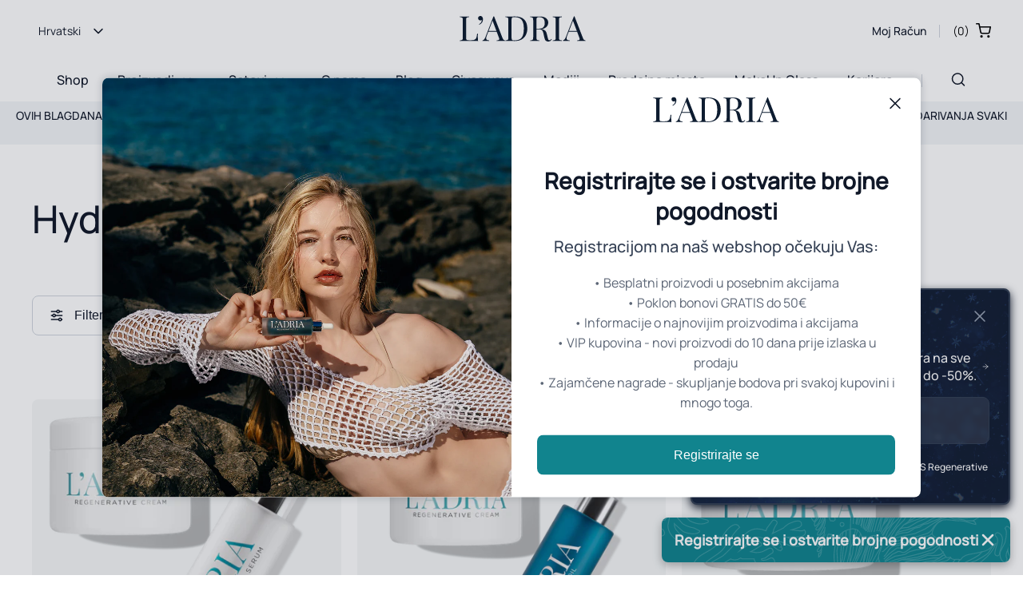

--- FILE ---
content_type: text/html; charset=utf-8
request_url: https://www.ladria.hr/collections/hydra-boost-duo
body_size: 58675
content:
<!doctype html>
<html class="no-js" lang="hr-HR">
  <head>
    <title>Hydra Boost DUO</title>
    <meta charset="utf-8">
    <meta http-equiv="X-UA-Compatible" content="IE=edge,chrome=1">
    <meta name="description" content="Hidratantna krema za lice protiv bora regenerira kozu koristeci morske alge i morski kolagen. Hrvatska prirodna kozmetika.">
    <meta
      name="google-site-verification"
      content="QlFTGGi_2U0LE0vnPmykbxylYO1w3Z7Z3pyuhDEG9jk"
    >
    <link rel="canonical" href="https://www.ladria.hr/collections/hydra-boost-duo"><link
        rel="icon"
        type="image/png"
        href="//www.ladria.hr/cdn/shop/files/L_ADRIA-favicon_ad5888f8-26a1-4ea2-8b13-7ee55ed8d1a6.png?crop=center&height=32&v=1685709676&width=32"
      ><meta
      name="viewport"
      content="width=device-width,initial-scale=1,shrink-to-fit=no"
    >
    <script>window.performance && window.performance.mark && window.performance.mark('shopify.content_for_header.start');</script><meta name="facebook-domain-verification" content="gr6uq9phr8oc3drc5omdoy57e2syr4">
<meta id="shopify-digital-wallet" name="shopify-digital-wallet" content="/73165668628/digital_wallets/dialog">
<link rel="alternate" type="application/atom+xml" title="Feed" href="/collections/hydra-boost-duo.atom" />
<link rel="alternate" hreflang="x-default" href="https://www.ladria.hr/collections/hydra-boost-duo">
<link rel="alternate" hreflang="en" href="https://www.ladria.hr/en/collections/hydra-boost-duo">
<link rel="alternate" type="application/json+oembed" href="https://www.ladria.hr/collections/hydra-boost-duo.oembed">
<script async="async" src="/checkouts/internal/preloads.js?locale=hr-HR"></script>
<script id="shopify-features" type="application/json">{"accessToken":"8b3e864ef29bc63983d6ebb54db172da","betas":["rich-media-storefront-analytics"],"domain":"www.ladria.hr","predictiveSearch":true,"shopId":73165668628,"locale":"hr"}</script>
<script>var Shopify = Shopify || {};
Shopify.shop = "ladria-development.myshopify.com";
Shopify.locale = "hr-HR";
Shopify.currency = {"active":"EUR","rate":"1.0"};
Shopify.country = "HR";
Shopify.theme = {"name":"ladria-webshop\/main","id":145066328340,"schema_name":"L'ADRIA","schema_version":"1.0.0","theme_store_id":null,"role":"main"};
Shopify.theme.handle = "null";
Shopify.theme.style = {"id":null,"handle":null};
Shopify.cdnHost = "www.ladria.hr/cdn";
Shopify.routes = Shopify.routes || {};
Shopify.routes.root = "/";</script>
<script type="module">!function(o){(o.Shopify=o.Shopify||{}).modules=!0}(window);</script>
<script>!function(o){function n(){var o=[];function n(){o.push(Array.prototype.slice.apply(arguments))}return n.q=o,n}var t=o.Shopify=o.Shopify||{};t.loadFeatures=n(),t.autoloadFeatures=n()}(window);</script>
<script id="shop-js-analytics" type="application/json">{"pageType":"collection"}</script>
<script defer="defer" async type="module" src="//www.ladria.hr/cdn/shopifycloud/shop-js/modules/v2/client.init-shop-cart-sync_rQvEpJSR.hr-HR.esm.js"></script>
<script defer="defer" async type="module" src="//www.ladria.hr/cdn/shopifycloud/shop-js/modules/v2/chunk.common_CRxuBdEG.esm.js"></script>
<script type="module">
  await import("//www.ladria.hr/cdn/shopifycloud/shop-js/modules/v2/client.init-shop-cart-sync_rQvEpJSR.hr-HR.esm.js");
await import("//www.ladria.hr/cdn/shopifycloud/shop-js/modules/v2/chunk.common_CRxuBdEG.esm.js");

  window.Shopify.SignInWithShop?.initShopCartSync?.({"fedCMEnabled":true,"windoidEnabled":true});

</script>
<script>(function() {
  var isLoaded = false;
  function asyncLoad() {
    if (isLoaded) return;
    isLoaded = true;
    var urls = ["https:\/\/zegsu.com\/shopify\/instagenie\/widget?version=1.0.0\u0026shop=ladria-development.myshopify.com\u0026token=1679662487\u0026shop=ladria-development.myshopify.com","https:\/\/chimpstatic.com\/mcjs-connected\/js\/users\/c8f219ed71f490f266044e2d2\/294b8df30ca51135fa582e5c8.js?shop=ladria-development.myshopify.com","\/\/app.backinstock.org\/widget\/81224_1748940821.js?category=bis\u0026v=6\u0026shop=ladria-development.myshopify.com"];
    for (var i = 0; i < urls.length; i++) {
      var s = document.createElement('script');
      s.type = 'text/javascript';
      s.async = true;
      s.src = urls[i];
      var x = document.getElementsByTagName('script')[0];
      x.parentNode.insertBefore(s, x);
    }
  };
  if(window.attachEvent) {
    window.attachEvent('onload', asyncLoad);
  } else {
    window.addEventListener('load', asyncLoad, false);
  }
})();</script>
<script id="__st">var __st={"a":73165668628,"offset":3600,"reqid":"79e1d30b-2e8d-472f-8206-a85fca8bc6d7-1765460659","pageurl":"www.ladria.hr\/collections\/hydra-boost-duo","u":"c216d9b12516","p":"collection","rtyp":"collection","rid":443843150100};</script>
<script>window.ShopifyPaypalV4VisibilityTracking = true;</script>
<script id="captcha-bootstrap">!function(){'use strict';const t='contact',e='account',n='new_comment',o=[[t,t],['blogs',n],['comments',n],[t,'customer']],c=[[e,'customer_login'],[e,'guest_login'],[e,'recover_customer_password'],[e,'create_customer']],r=t=>t.map((([t,e])=>`form[action*='/${t}']:not([data-nocaptcha='true']) input[name='form_type'][value='${e}']`)).join(','),a=t=>()=>t?[...document.querySelectorAll(t)].map((t=>t.form)):[];function s(){const t=[...o],e=r(t);return a(e)}const i='password',u='form_key',d=['recaptcha-v3-token','g-recaptcha-response','h-captcha-response',i],f=()=>{try{return window.sessionStorage}catch{return}},m='__shopify_v',_=t=>t.elements[u];function p(t,e,n=!1){try{const o=window.sessionStorage,c=JSON.parse(o.getItem(e)),{data:r}=function(t){const{data:e,action:n}=t;return t[m]||n?{data:e,action:n}:{data:t,action:n}}(c);for(const[e,n]of Object.entries(r))t.elements[e]&&(t.elements[e].value=n);n&&o.removeItem(e)}catch(o){console.error('form repopulation failed',{error:o})}}const l='form_type',E='cptcha';function T(t){t.dataset[E]=!0}const w=window,h=w.document,L='Shopify',v='ce_forms',y='captcha';let A=!1;((t,e)=>{const n=(g='f06e6c50-85a8-45c8-87d0-21a2b65856fe',I='https://cdn.shopify.com/shopifycloud/storefront-forms-hcaptcha/ce_storefront_forms_captcha_hcaptcha.v1.5.2.iife.js',D={infoText:'Zaštićeno sustavom hCaptcha',privacyText:'Zaštita privatnosti',termsText:'Uvjeti'},(t,e,n)=>{const o=w[L][v],c=o.bindForm;if(c)return c(t,g,e,D).then(n);var r;o.q.push([[t,g,e,D],n]),r=I,A||(h.body.append(Object.assign(h.createElement('script'),{id:'captcha-provider',async:!0,src:r})),A=!0)});var g,I,D;w[L]=w[L]||{},w[L][v]=w[L][v]||{},w[L][v].q=[],w[L][y]=w[L][y]||{},w[L][y].protect=function(t,e){n(t,void 0,e),T(t)},Object.freeze(w[L][y]),function(t,e,n,w,h,L){const[v,y,A,g]=function(t,e,n){const i=e?o:[],u=t?c:[],d=[...i,...u],f=r(d),m=r(i),_=r(d.filter((([t,e])=>n.includes(e))));return[a(f),a(m),a(_),s()]}(w,h,L),I=t=>{const e=t.target;return e instanceof HTMLFormElement?e:e&&e.form},D=t=>v().includes(t);t.addEventListener('submit',(t=>{const e=I(t);if(!e)return;const n=D(e)&&!e.dataset.hcaptchaBound&&!e.dataset.recaptchaBound,o=_(e),c=g().includes(e)&&(!o||!o.value);(n||c)&&t.preventDefault(),c&&!n&&(function(t){try{if(!f())return;!function(t){const e=f();if(!e)return;const n=_(t);if(!n)return;const o=n.value;o&&e.removeItem(o)}(t);const e=Array.from(Array(32),(()=>Math.random().toString(36)[2])).join('');!function(t,e){_(t)||t.append(Object.assign(document.createElement('input'),{type:'hidden',name:u})),t.elements[u].value=e}(t,e),function(t,e){const n=f();if(!n)return;const o=[...t.querySelectorAll(`input[type='${i}']`)].map((({name:t})=>t)),c=[...d,...o],r={};for(const[a,s]of new FormData(t).entries())c.includes(a)||(r[a]=s);n.setItem(e,JSON.stringify({[m]:1,action:t.action,data:r}))}(t,e)}catch(e){console.error('failed to persist form',e)}}(e),e.submit())}));const S=(t,e)=>{t&&!t.dataset[E]&&(n(t,e.some((e=>e===t))),T(t))};for(const o of['focusin','change'])t.addEventListener(o,(t=>{const e=I(t);D(e)&&S(e,y())}));const B=e.get('form_key'),M=e.get(l),P=B&&M;t.addEventListener('DOMContentLoaded',(()=>{const t=y();if(P)for(const e of t)e.elements[l].value===M&&p(e,B);[...new Set([...A(),...v().filter((t=>'true'===t.dataset.shopifyCaptcha))])].forEach((e=>S(e,t)))}))}(h,new URLSearchParams(w.location.search),n,t,e,['guest_login'])})(!1,!0)}();</script>
<script integrity="sha256-52AcMU7V7pcBOXWImdc/TAGTFKeNjmkeM1Pvks/DTgc=" data-source-attribution="shopify.loadfeatures" defer="defer" src="//www.ladria.hr/cdn/shopifycloud/storefront/assets/storefront/load_feature-81c60534.js" crossorigin="anonymous"></script>
<script data-source-attribution="shopify.dynamic_checkout.dynamic.init">var Shopify=Shopify||{};Shopify.PaymentButton=Shopify.PaymentButton||{isStorefrontPortableWallets:!0,init:function(){window.Shopify.PaymentButton.init=function(){};var t=document.createElement("script");t.src="https://www.ladria.hr/cdn/shopifycloud/portable-wallets/latest/portable-wallets.hr.js",t.type="module",document.head.appendChild(t)}};
</script>
<script data-source-attribution="shopify.dynamic_checkout.buyer_consent">
  function portableWalletsHideBuyerConsent(e){var t=document.getElementById("shopify-buyer-consent"),n=document.getElementById("shopify-subscription-policy-button");t&&n&&(t.classList.add("hidden"),t.setAttribute("aria-hidden","true"),n.removeEventListener("click",e))}function portableWalletsShowBuyerConsent(e){var t=document.getElementById("shopify-buyer-consent"),n=document.getElementById("shopify-subscription-policy-button");t&&n&&(t.classList.remove("hidden"),t.removeAttribute("aria-hidden"),n.addEventListener("click",e))}window.Shopify?.PaymentButton&&(window.Shopify.PaymentButton.hideBuyerConsent=portableWalletsHideBuyerConsent,window.Shopify.PaymentButton.showBuyerConsent=portableWalletsShowBuyerConsent);
</script>
<script data-source-attribution="shopify.dynamic_checkout.cart.bootstrap">document.addEventListener("DOMContentLoaded",(function(){function t(){return document.querySelector("shopify-accelerated-checkout-cart, shopify-accelerated-checkout")}if(t())Shopify.PaymentButton.init();else{new MutationObserver((function(e,n){t()&&(Shopify.PaymentButton.init(),n.disconnect())})).observe(document.body,{childList:!0,subtree:!0})}}));
</script>

<script>window.performance && window.performance.mark && window.performance.mark('shopify.content_for_header.end');</script>

    <link href="//www.ladria.hr/cdn/shop/t/6/assets/global.css?v=17204000149288406591763025777" rel="stylesheet" type="text/css" media="screen" />
    
    <style>
      :root {
        --swiper-theme-color: #007aff;
      }
      .swiper,
      swiper-container {
        margin-left: auto;
        margin-right: auto;
        position: relative;
        overflow: hidden;
        list-style: none;
        padding: 0;
        z-index: 1;
        display: block;
      }
      .swiper-vertical > .swiper-wrapper {
        flex-direction: column;
      }
      .swiper-wrapper {
        position: relative;
        width: 100%;
        height: 100%;
        z-index: 1;
        display: flex;
        transition-property: transform;
        transition-timing-function: var(
          --swiper-wrapper-transition-timing-function,
          initial
        );
        box-sizing: content-box;
      }
      .swiper-android .swiper-slide,
      .swiper-wrapper {
        transform: translateZ(0);
      }
      .swiper-horizontal {
        touch-action: pan-y;
      }
      .swiper-vertical {
        touch-action: pan-x;
      }
      .swiper-slide,
      swiper-slide {
        flex-shrink: 0;
        width: 100%;
        height: 100%;
        position: relative;
        transition-property: transform;
        display: block;
      }
      .swiper-slide-invisible-blank {
        visibility: hidden;
      }
      :root {
        --swiper-navigation-size: 44px;
      }
      .swiper-button-next,
      .swiper-button-prev {
        position: absolute;
        top: var(--swiper-navigation-top-offset, 50%);
        width: calc(var(--swiper-navigation-size) / 44 * 27);
        height: var(--swiper-navigation-size);
        margin-top: calc(0px - (var(--swiper-navigation-size) / 2));
        z-index: 10;
        cursor: pointer;
        display: flex;
        align-items: center;
        justify-content: center;
        color: var(--swiper-navigation-color, var(--swiper-theme-color));
      }
      .swiper-button-next.swiper-button-disabled,
      .swiper-button-prev.swiper-button-disabled {
        opacity: 0.35;
        cursor: auto;
        pointer-events: none;
      }
      .swiper-button-next.swiper-button-hidden,
      .swiper-button-prev.swiper-button-hidden {
        opacity: 0;
        cursor: auto;
        pointer-events: none;
      }
      .swiper-navigation-disabled .swiper-button-next,
      .swiper-navigation-disabled .swiper-button-prev {
        display: none !important;
      }
      .swiper-button-next:after,
      .swiper-button-prev:after {
        font-size: var(--swiper-navigation-size);
        text-transform: none !important;
        letter-spacing: 0;
        font-variant: initial;
        line-height: 1;
      }
      .swiper-button-prev,
      .swiper-rtl .swiper-button-next {
        left: var(--swiper-navigation-sides-offset, 10px);
        right: auto;
      }
      .swiper-button-prev:after,
      .swiper-rtl .swiper-button-next:after {
        content: 'prev';
      }
      .swiper-button-next,
      .swiper-rtl .swiper-button-prev {
        right: var(--swiper-navigation-sides-offset, 10px);
        left: auto;
      }
      .swiper-button-next:after,
      .swiper-rtl .swiper-button-prev:after {
        content: 'next';
      }
      .swiper-button-lock {
        display: none;
      }
      .swiper-pagination {
        position: absolute;
        text-align: center;
        transition: 0.3s opacity;
        transform: translateZ(0);
        z-index: 10;
      }
      .swiper-pagination.swiper-pagination-hidden {
        opacity: 0;
      }
      .swiper-pagination-disabled > .swiper-pagination,
      .swiper-pagination.swiper-pagination-disabled {
        display: none !important;
      }
      .swiper-pagination-progressbar {
        background: var(
          --swiper-pagination-progressbar-bg-color,
          rgba(0, 0, 0, 0.25)
        );
        position: absolute;
      }
      .swiper-pagination-progressbar .swiper-pagination-progressbar-fill {
        background: var(--swiper-pagination-color, var(--swiper-theme-color));
        position: absolute;
        left: 0;
        top: 0;
        width: 100%;
        height: 100%;
        transform: scale(0);
        transform-origin: left top;
      }
      .swiper-rtl
        .swiper-pagination-progressbar
        .swiper-pagination-progressbar-fill {
        transform-origin: right top;
      }
      .swiper-horizontal > .swiper-pagination-progressbar,
      .swiper-pagination-progressbar.swiper-pagination-horizontal,
      .swiper-pagination-progressbar.swiper-pagination-vertical.swiper-pagination-progressbar-opposite,
      .swiper-vertical
        > .swiper-pagination-progressbar.swiper-pagination-progressbar-opposite {
        width: 100%;
        height: var(--swiper-pagination-progressbar-size, 4px);
        left: 0;
        top: 0;
      }
      .swiper-horizontal
        > .swiper-pagination-progressbar.swiper-pagination-progressbar-opposite,
      .swiper-pagination-progressbar.swiper-pagination-horizontal.swiper-pagination-progressbar-opposite,
      .swiper-pagination-progressbar.swiper-pagination-vertical,
      .swiper-vertical > .swiper-pagination-progressbar {
        width: var(--swiper-pagination-progressbar-size, 4px);
        height: 100%;
        left: 0;
        top: 0;
      }
      .swiper-zoom-container {
        width: 100%;
        height: 100%;
        display: flex;
        justify-content: center;
        align-items: center;
        text-align: center;
      }
      .swiper-zoom-container > canvas,
      .swiper-zoom-container > img,
      .swiper-zoom-container > svg {
        max-width: 100%;
        max-height: 100%;
        object-fit: contain;
      }
      .swiper-slide-zoomed {
        cursor: move;
        touch-action: none;
      }
      .swiper-creative .swiper-slide {
        -webkit-backface-visibility: hidden;
        backface-visibility: hidden;
        overflow: hidden;
        transition-property: transform, opacity, height;
      }
      .swiper-cards {
        overflow: visible;
      }
      .swiper-cards .swiper-slide {
        transform-origin: center bottom;
        -webkit-backface-visibility: hidden;
        backface-visibility: hidden;
        overflow: hidden;
      }
      /*# sourceMappingURL=/cdn/shop/t/18/assets/swiper.css.map?v=58912353743578347991748342128 */
    </style>

    <script>
      const translations = {
        required: "Polje je obavezno",
        emailPattern: "Molimo unesite ispravnu email adresu.",
        passwordTooShort: "Vaša lozinka je prekratka..",
        messageTooShort: "Vaša poruka je prekratka. Minimalna duljina poruke je ",
        tooLong: "Maksimalna duljina je",
        tooShort: "Minimalna duljina je",
      };

      const freeShippingGoal = 4000
      const shopDomain = "ladria-development.myshopify.com"
      const shopLocation = "HR"
    </script>
    <script defer src="//www.ladria.hr/cdn/shop/t/6/assets/accordion.js?v=82376932243822009981686725712"></script>
    <script defer src="//www.ladria.hr/cdn/shop/t/6/assets/cart.js?v=106064363524791105361753792044"></script>
    <script defer src="//www.ladria.hr/cdn/shop/t/6/assets/utils.js?v=28150705101524477621753792045"></script>
    <script defer src="//www.ladria.hr/cdn/shop/t/6/assets/render.js?v=167410144572865266611753792044"></script>
    <script defer src="//www.ladria.hr/cdn/shop/t/6/assets/formValidation.js?v=157813229638024793151686919226"></script>
    <script defer src="//www.ladria.hr/cdn/shop/t/6/assets/media.js?v=108553978374086398001686725713"></script>
    <script defer src="//www.ladria.hr/cdn/shop/t/6/assets/global.js?v=169068762463769377491748346746"></script>

    <!-- TikTok Pixel Code Start -->
    <script defer src="//www.ladria.hr/cdn/shop/t/6/assets/tik-tok.js?v=51709581523439563271722932424"></script>
    <!-- TikTok Pixel Code End -->
    <script
      rel="preconnect"
      defer
      src="https://cdn.shopify.com/s/files/1/0731/6566/8628/files/alpine.min.js?v=1679064730"
    ></script>
    
    <script
      rel="preconnect"
      defer
      src="https://cdn.shopify.com/s/files/1/0731/6566/8628/files/swiper-bundlee.min.js?v=1678960146"
    ></script>
    
    
    
    
    
  <!-- BEGIN app block: shopify://apps/pandectes-gdpr/blocks/banner/58c0baa2-6cc1-480c-9ea6-38d6d559556a -->
  
    <script>
      if (!window.PandectesRulesSettings) {
        window.PandectesRulesSettings = {"store":{"id":73165668628,"adminMode":false,"headless":false,"storefrontRootDomain":"","checkoutRootDomain":"","storefrontAccessToken":""},"banner":{"revokableTrigger":false,"cookiesBlockedByDefault":"0","hybridStrict":false,"isActive":true},"geolocation":{"brOnly":false,"caOnly":false,"chOnly":false,"euOnly":false,"jpOnly":false,"thOnly":false,"zaOnly":false,"canadaOnly":false,"globalVisibility":true},"blocker":{"isActive":false,"googleConsentMode":{"isActive":true,"id":"","analyticsId":"G-8S3GFFCLNB","adwordsId":"","adStorageCategory":4,"analyticsStorageCategory":2,"functionalityStorageCategory":1,"personalizationStorageCategory":1,"securityStorageCategory":0,"customEvent":false,"redactData":false,"urlPassthrough":false,"dataLayerProperty":"dataLayer","waitForUpdate":0,"useNativeChannel":false,"debugMode":false},"facebookPixel":{"isActive":false,"id":"","ldu":false},"microsoft":{"isActive":true,"uetTags":"187187509"},"rakuten":{"isActive":false,"cmp":false,"ccpa":false},"gpcIsActive":false,"klaviyoIsActive":false,"defaultBlocked":0,"patterns":{"whiteList":[],"blackList":{"1":[],"2":[],"4":[],"8":[]},"iframesWhiteList":[],"iframesBlackList":{"1":[],"2":[],"4":[],"8":[]},"beaconsWhiteList":[],"beaconsBlackList":{"1":[],"2":[],"4":[],"8":[]}}}};
        window.PandectesRulesSettings.auto = true;
        const rulesScript = document.createElement('script');
        rulesScript.src = "https://cdn.shopify.com/extensions/019b0cdb-4e98-7c2e-b427-b375ee3b753f/gdpr-203/assets/pandectes-rules.js";
        const firstChild = document.head.firstChild;
        document.head.insertBefore(rulesScript, firstChild);
      }
    </script>
  
  <script>
    
      window.PandectesSettings = {"store":{"id":73165668628,"plan":"plus","theme":"ladria-webshop/main","primaryLocale":"hr","adminMode":false,"headless":false,"storefrontRootDomain":"","checkoutRootDomain":"","storefrontAccessToken":""},"tsPublished":1748338849,"declaration":{"showPurpose":false,"showProvider":false,"declIntroText":"Koristimo kolačiće za optimizaciju funkcionalnosti web stranice, analizu performansi i pružanje personaliziranog iskustva za vas. Neki su kolačići neophodni za ispravno funkcioniranje web stranice. Ti se kolačići ne mogu onemogućiti. U ovom prozoru možete upravljati svojim postavkama kolačića.","showDateGenerated":true},"language":{"unpublished":[],"languageMode":"Single","fallbackLanguage":"hr","languageDetection":"browser","languagesSupported":[]},"texts":{"managed":{"headerText":{"hr":"Poštujemo vašu privatnost"},"consentText":{"hr":"Ova web stranica koristi kolačiće kako bi vam osigurala najbolje iskustvo."},"linkText":{"hr":"Saznajte više"},"imprintText":{"hr":"Otisak"},"googleLinkText":{"hr":"Googleovi uvjeti privatnosti"},"allowButtonText":{"hr":"Prihvatiti"},"denyButtonText":{"hr":"Odbiti"},"dismissButtonText":{"hr":"U redu"},"leaveSiteButtonText":{"hr":"Napustite ovu stranicu"},"preferencesButtonText":{"hr":"Postavke"},"cookiePolicyText":{"hr":"Politika kolačića"},"preferencesPopupTitleText":{"hr":"Upravljajte postavkama pristanka"},"preferencesPopupIntroText":{"hr":"Koristimo kolačiće za optimiziranje funkcionalnosti web stranice, analizu izvedbe i pružanje prilagođenog iskustva za vas. Neki su kolačići bitni za pravilno funkcioniranje i funkcioniranje web stranice. Ti se kolačići ne mogu onemogućiti. U ovom prozoru možete upravljati svojim željama kolačića."},"preferencesPopupSaveButtonText":{"hr":"Spremi postavke"},"preferencesPopupCloseButtonText":{"hr":"Zatvoriti"},"preferencesPopupAcceptAllButtonText":{"hr":"Prihvatiti sve"},"preferencesPopupRejectAllButtonText":{"hr":"Odbijte sve"},"cookiesDetailsText":{"hr":"Pojedinosti o kolačićima"},"preferencesPopupAlwaysAllowedText":{"hr":"Uvijek dopušteno"},"accessSectionParagraphText":{"hr":"Imate pravo pristupiti svojim podacima u bilo kojem trenutku."},"accessSectionTitleText":{"hr":"Prijenos podataka"},"accessSectionAccountInfoActionText":{"hr":"Osobni podaci"},"accessSectionDownloadReportActionText":{"hr":"Preuzmi sve"},"accessSectionGDPRRequestsActionText":{"hr":"Zahtjevi ispitanika"},"accessSectionOrdersRecordsActionText":{"hr":"Narudžbe"},"rectificationSectionParagraphText":{"hr":"Imate pravo zatražiti ažuriranje vaših podataka kad god mislite da je to prikladno."},"rectificationSectionTitleText":{"hr":"Ispravljanje podataka"},"rectificationCommentPlaceholder":{"hr":"Opišite što želite ažurirati"},"rectificationCommentValidationError":{"hr":"Komentar je potreban"},"rectificationSectionEditAccountActionText":{"hr":"Zatražite ažuriranje"},"erasureSectionTitleText":{"hr":"Pravo na zaborav"},"erasureSectionParagraphText":{"hr":"Imate pravo zatražiti brisanje svih svojih podataka. Nakon toga više nećete moći pristupiti svom računu."},"erasureSectionRequestDeletionActionText":{"hr":"Zatražite brisanje osobnih podataka"},"consentDate":{"hr":"Datum pristanka"},"consentId":{"hr":"ID pristanka"},"consentSectionChangeConsentActionText":{"hr":"Promijeni preferenciju pristanka"},"consentSectionConsentedText":{"hr":"Pristali ste na politiku kolačića ove web stranice na"},"consentSectionNoConsentText":{"hr":"Niste pristali na politiku kolačića ove web stranice."},"consentSectionTitleText":{"hr":"Vaš pristanak na kolačiće"},"consentStatus":{"hr":"Preferencija pristanka"},"confirmationFailureMessage":{"hr":"Vaš zahtjev nije potvrđen. Pokušajte ponovno i ako problem potraje, obratite se za pomoć vlasniku trgovine"},"confirmationFailureTitle":{"hr":"Došlo je do problema"},"confirmationSuccessMessage":{"hr":"Uskoro ćemo vam se javiti u vezi vašeg zahtjeva."},"confirmationSuccessTitle":{"hr":"Vaš zahtjev je potvrđen"},"guestsSupportEmailFailureMessage":{"hr":"Vaš zahtjev nije poslan. Pokušajte ponovno i ako problem potraje, obratite se za pomoć vlasniku trgovine."},"guestsSupportEmailFailureTitle":{"hr":"Došlo je do problema"},"guestsSupportEmailPlaceholder":{"hr":"Email adresa"},"guestsSupportEmailSuccessMessage":{"hr":"Ako ste registrirani kao kupac ove trgovine, uskoro ćete dobiti e -poruku s uputama kako dalje."},"guestsSupportEmailSuccessTitle":{"hr":"Hvala vam na vašem zahtjevu"},"guestsSupportEmailValidationError":{"hr":"Email nije važeći"},"guestsSupportInfoText":{"hr":"Prijavite se sa svojim korisničkim računom za daljnji nastavak."},"submitButton":{"hr":"podnijeti"},"submittingButton":{"hr":"Slanje ..."},"cancelButton":{"hr":"Otkazati"},"declIntroText":{"hr":"Koristimo kolačiće za optimizaciju funkcionalnosti web stranice, analizu performansi i pružanje personaliziranog iskustva za vas. Neki su kolačići neophodni za ispravno funkcioniranje web stranice. Ti se kolačići ne mogu onemogućiti. U ovom prozoru možete upravljati svojim postavkama kolačića."},"declName":{"hr":"Ime"},"declPurpose":{"hr":"Svrha"},"declType":{"hr":"Tip"},"declRetention":{"hr":"Zadržavanje"},"declProvider":{"hr":"Pružatelj usluga"},"declFirstParty":{"hr":"Prve strane "},"declThirdParty":{"hr":"Treća strana"},"declSeconds":{"hr":"sekundi"},"declMinutes":{"hr":"minuta"},"declHours":{"hr":"sati"},"declDays":{"hr":"dana"},"declMonths":{"hr":"mjeseca"},"declYears":{"hr":"godine"},"declSession":{"hr":"Sjednica"},"declDomain":{"hr":"Domena"},"declPath":{"hr":"Staza"}},"categories":{"strictlyNecessaryCookiesTitleText":{"hr":"Strogo potrebni kolačići"},"strictlyNecessaryCookiesDescriptionText":{"hr":"Ovi su kolačići bitni kako bi vam omogućili kretanje po web stranici i korištenje njezinih značajki, poput pristupa sigurnim područjima web stranice. Web stranica ne može pravilno funkcionirati bez ovih kolačića."},"functionalityCookiesTitleText":{"hr":"Funkcionalni kolačići"},"functionalityCookiesDescriptionText":{"hr":"Ovi kolačići omogućuju web stranici poboljšanu funkcionalnost i prilagodbu. Možemo ih postaviti mi ili pružatelji usluga treće strane čije smo usluge dodali na naše stranice. Ako ne dopustite ove kolačiće, neke ili sve ove usluge možda neće ispravno funkcionirati."},"performanceCookiesTitleText":{"hr":"Kolačići izvedbe"},"performanceCookiesDescriptionText":{"hr":"Ovi kolačići omogućuju nam praćenje i poboljšanje performansi naše web stranice. Na primjer, omogućuju nam da brojimo posjete, identificiramo izvore prometa i vidimo koji su dijelovi web stranice najpopularniji."},"targetingCookiesTitleText":{"hr":"Ciljanje kolačića"},"targetingCookiesDescriptionText":{"hr":"Ove kolačiće mogu postaviti naši oglašivački partneri putem naše web stranice. Te ih tvrtke mogu koristiti za izradu profila vaših interesa i prikazivanje relevantnih oglasa na drugim web stranicama. Ne pohranjuju izravno osobne podatke, već se temelje na jedinstvenoj identifikaciji vašeg preglednika i internetskog uređaja. Ako ne dopustite ove kolačiće, doživjet ćete manje ciljano oglašavanje."},"unclassifiedCookiesTitleText":{"hr":"Nerazvrstani kolačići"},"unclassifiedCookiesDescriptionText":{"hr":"Nerazvrstani kolačići kolačići su koje trenutno obrađujemo zajedno s pružateljima pojedinačnih kolačića."}},"auto":{}},"library":{"previewMode":false,"fadeInTimeout":0,"defaultBlocked":0,"showLink":true,"showImprintLink":false,"showGoogleLink":false,"enabled":true,"cookie":{"expiryDays":365,"secure":true,"domain":""},"dismissOnScroll":false,"dismissOnWindowClick":false,"dismissOnTimeout":false,"palette":{"popup":{"background":"#FFFFFF","backgroundForCalculations":{"a":1,"b":255,"g":255,"r":255},"text":"#000000"},"button":{"background":"transparent","backgroundForCalculations":{"a":1,"b":255,"g":255,"r":255},"text":"#11848E","textForCalculation":{"a":1,"b":142,"g":132,"r":17},"border":"#11848E"}},"content":{"href":"https://www.ladria.hr/pages/politika-privatnosti","imprintHref":"/","close":"&#10005;","target":"","logo":"<img class=\"cc-banner-logo\" style=\"max-height: 40px;\" src=\"https://ladria-development.myshopify.com/cdn/shop/files/pandectes-banner-logo.png\" alt=\"logo\" />"},"window":"<div role=\"dialog\" aria-live=\"polite\" aria-label=\"cookieconsent\" aria-describedby=\"cookieconsent:desc\" id=\"pandectes-banner\" class=\"cc-window-wrapper cc-bottom-wrapper\"><div class=\"pd-cookie-banner-window cc-window {{classes}}\"><!--googleoff: all-->{{children}}<!--googleon: all--></div></div>","compliance":{"custom":"<div class=\"cc-compliance cc-highlight\">{{preferences}}{{allow}}</div>"},"type":"custom","layouts":{"basic":"{{logo}}{{messagelink}}{{compliance}}"},"position":"bottom","theme":"wired","revokable":false,"animateRevokable":false,"revokableReset":false,"revokableLogoUrl":"https://ladria-development.myshopify.com/cdn/shop/files/pandectes-reopen-logo.png","revokablePlacement":"bottom-left","revokableMarginHorizontal":15,"revokableMarginVertical":15,"static":false,"autoAttach":true,"hasTransition":true,"blacklistPage":[""],"elements":{"close":"<button aria-label=\"close\" type=\"button\" tabindex=\"0\" class=\"cc-close\">{{close}}</button>","dismiss":"<button type=\"button\" tabindex=\"0\" class=\"cc-btn cc-btn-decision cc-dismiss\">{{dismiss}}</button>","allow":"<button type=\"button\" tabindex=\"0\" class=\"cc-btn cc-btn-decision cc-allow\">{{allow}}</button>","deny":"<button type=\"button\" tabindex=\"0\" class=\"cc-btn cc-btn-decision cc-deny\">{{deny}}</button>","preferences":"<button tabindex=\"0\" type=\"button\" class=\"cc-btn cc-settings\" onclick=\"Pandectes.fn.openPreferences()\">{{preferences}}</button>"}},"geolocation":{"brOnly":false,"caOnly":false,"chOnly":false,"euOnly":false,"jpOnly":false,"thOnly":false,"zaOnly":false,"canadaOnly":false,"globalVisibility":true},"dsr":{"guestsSupport":false,"accessSectionDownloadReportAuto":false},"banner":{"resetTs":1715687870,"extraCss":"        .cc-banner-logo {max-width: 24em!important;}    @media(min-width: 768px) {.cc-window.cc-floating{max-width: 24em!important;width: 24em!important;}}    .cc-message, .pd-cookie-banner-window .cc-header, .cc-logo {text-align: left}    .cc-window-wrapper{z-index: 2147483647;}    .cc-window{z-index: 2147483647;font-size: 16px!important;font-family: inherit;}    .pd-cookie-banner-window .cc-header{font-size: 16px!important;font-family: inherit;}    .pd-cp-ui{font-family: inherit; background-color: #FFFFFF;color:#000000;}    button.pd-cp-btn, a.pd-cp-btn{}    input + .pd-cp-preferences-slider{background-color: rgba(0, 0, 0, 0.3)}    .pd-cp-scrolling-section::-webkit-scrollbar{background-color: rgba(0, 0, 0, 0.3)}    input:checked + .pd-cp-preferences-slider{background-color: rgba(0, 0, 0, 1)}    .pd-cp-scrolling-section::-webkit-scrollbar-thumb {background-color: rgba(0, 0, 0, 1)}    .pd-cp-ui-close{color:#000000;}    .pd-cp-preferences-slider:before{background-color: #FFFFFF}    .pd-cp-title:before {border-color: #000000!important}    .pd-cp-preferences-slider{background-color:#000000}    .pd-cp-toggle{color:#000000!important}    @media(max-width:699px) {.pd-cp-ui-close-top svg {fill: #000000}}    .pd-cp-toggle:hover,.pd-cp-toggle:visited,.pd-cp-toggle:active{color:#000000!important}    .pd-cookie-banner-window {box-shadow: 0 0 18px rgb(0 0 0 / 20%);}  ","customJavascript":{},"showPoweredBy":false,"logoHeight":40,"revokableTrigger":false,"hybridStrict":false,"cookiesBlockedByDefault":"0","isActive":true,"implicitSavePreferences":false,"cookieIcon":false,"blockBots":false,"showCookiesDetails":true,"hasTransition":true,"blockingPage":false,"showOnlyLandingPage":false,"leaveSiteUrl":"https://www.google.com","linkRespectStoreLang":false},"cookies":{"0":[{"name":"secure_customer_sig","type":"http","domain":"www.ladria.hr","path":"/","provider":"Shopify","firstParty":true,"retention":"1 year(s)","expires":1,"unit":"declYears","purpose":{"hr":"Koristi se u vezi s prijavom korisnika."}},{"name":"keep_alive","type":"http","domain":"www.ladria.hr","path":"/","provider":"Shopify","firstParty":true,"retention":"30 minute(s)","expires":30,"unit":"declMinutes","purpose":{"hr":"Koristi se u vezi s lokalizacijom kupca."}},{"name":"localization","type":"http","domain":"www.ladria.hr","path":"/","provider":"Shopify","firstParty":true,"retention":"1 year(s)","expires":1,"unit":"declYears","purpose":{"hr":"Shopify lokalizacija trgovine"}},{"name":"_cmp_a","type":"http","domain":".ladria.hr","path":"/","provider":"Shopify","firstParty":false,"retention":"1 day(s)","expires":1,"unit":"declDays","purpose":{"hr":"Koristi se za upravljanje postavkama privatnosti korisnika."}},{"name":"_tracking_consent","type":"http","domain":".ladria.hr","path":"/","provider":"Shopify","firstParty":false,"retention":"1 year(s)","expires":1,"unit":"declYears","purpose":{"hr":"Postavke praćenja."}}],"1":[{"name":"wpm-domain-test","type":"http","domain":"hr","path":"/","provider":"Shopify","firstParty":false,"retention":"Session","expires":1,"unit":"declSeconds","purpose":{"hr":"Koristi se za testiranje pohranjivanja parametara o proizvodima dodanim u košaricu ili valuti plaćanja"}},{"name":"wpm-domain-test","type":"http","domain":"ladria.hr","path":"/","provider":"Shopify","firstParty":false,"retention":"Session","expires":1,"unit":"declSeconds","purpose":{"hr":"Koristi se za testiranje pohranjivanja parametara o proizvodima dodanim u košaricu ili valuti plaćanja"}},{"name":"wpm-domain-test","type":"http","domain":"www.ladria.hr","path":"/","provider":"Shopify","firstParty":true,"retention":"Session","expires":1,"unit":"declSeconds","purpose":{"hr":"Koristi se za testiranje pohranjivanja parametara o proizvodima dodanim u košaricu ili valuti plaćanja"}}],"2":[{"name":"_shopify_y","type":"http","domain":".ladria.hr","path":"/","provider":"Shopify","firstParty":false,"retention":"1 year(s)","expires":1,"unit":"declYears","purpose":{"hr":"Shopify analitika."}},{"name":"_orig_referrer","type":"http","domain":".ladria.hr","path":"/","provider":"Shopify","firstParty":false,"retention":"2 ","expires":2,"unit":"declSession","purpose":{"hr":"Prati odredišne stranice."}},{"name":"_landing_page","type":"http","domain":".ladria.hr","path":"/","provider":"Shopify","firstParty":false,"retention":"2 ","expires":2,"unit":"declSession","purpose":{"hr":"Prati odredišne stranice."}},{"name":"_shopify_s","type":"http","domain":".ladria.hr","path":"/","provider":"Shopify","firstParty":false,"retention":"30 minute(s)","expires":30,"unit":"declMinutes","purpose":{"hr":"Shopify analitika."}},{"name":"_shopify_sa_t","type":"http","domain":".ladria.hr","path":"/","provider":"Shopify","firstParty":false,"retention":"30 minute(s)","expires":30,"unit":"declMinutes","purpose":{"hr":"Shopify analitika koja se odnosi na marketing i preporuke."}},{"name":"_shopify_sa_p","type":"http","domain":".ladria.hr","path":"/","provider":"Shopify","firstParty":false,"retention":"30 minute(s)","expires":30,"unit":"declMinutes","purpose":{"hr":"Shopify analitika koja se odnosi na marketing i preporuke."}},{"name":"_ga","type":"http","domain":".ladria.hr","path":"/","provider":"Google","firstParty":false,"retention":"1 year(s)","expires":1,"unit":"declYears","purpose":{"hr":"Kolačić postavlja Google Analytics s nepoznatom funkcijom"}},{"name":"_shopify_s","type":"http","domain":"hr","path":"/","provider":"Shopify","firstParty":false,"retention":"Session","expires":1,"unit":"declSeconds","purpose":{"hr":"Shopify analitika."}},{"name":"_ga_8S3GFFCLNB","type":"http","domain":".ladria.hr","path":"/","provider":"Google","firstParty":false,"retention":"1 year(s)","expires":1,"unit":"declYears","purpose":{"hr":""}}],"4":[{"name":"_fbp","type":"http","domain":".ladria.hr","path":"/","provider":"Facebook","firstParty":false,"retention":"3 month(s)","expires":3,"unit":"declMonths","purpose":{"hr":"Kolačić postavlja Facebook kako bi pratio posjete na web stranicama."}}],"8":[{"name":"linker-452","type":"http","domain":".linker.hr","path":"/","provider":"Unknown","firstParty":false,"retention":"1 year(s)","expires":1,"unit":"declYears","purpose":{"hr":""}},{"name":"_shopify_essential","type":"http","domain":"www.ladria.hr","path":"/","provider":"Unknown","firstParty":true,"retention":"1 year(s)","expires":1,"unit":"declYears","purpose":{"hr":""}}]},"blocker":{"isActive":false,"googleConsentMode":{"id":"","analyticsId":"G-8S3GFFCLNB","adwordsId":"","isActive":true,"adStorageCategory":4,"analyticsStorageCategory":2,"personalizationStorageCategory":1,"functionalityStorageCategory":1,"customEvent":false,"securityStorageCategory":0,"redactData":false,"urlPassthrough":false,"dataLayerProperty":"dataLayer","waitForUpdate":0,"useNativeChannel":false,"debugMode":false},"facebookPixel":{"id":"","isActive":false,"ldu":false},"microsoft":{"isActive":true,"uetTags":"187187509"},"rakuten":{"isActive":false,"cmp":false,"ccpa":false},"klaviyoIsActive":false,"gpcIsActive":false,"defaultBlocked":0,"patterns":{"whiteList":[],"blackList":{"1":[],"2":[],"4":[],"8":[]},"iframesWhiteList":[],"iframesBlackList":{"1":[],"2":[],"4":[],"8":[]},"beaconsWhiteList":[],"beaconsBlackList":{"1":[],"2":[],"4":[],"8":[]}}}};
    
    window.addEventListener('DOMContentLoaded', function(){
      const script = document.createElement('script');
    
      script.src = "https://cdn.shopify.com/extensions/019b0cdb-4e98-7c2e-b427-b375ee3b753f/gdpr-203/assets/pandectes-core.js";
    
      script.defer = true;
      document.body.appendChild(script);
    })
  </script>


<!-- END app block --><!-- BEGIN app block: shopify://apps/tixel-tiktok-pixels/blocks/app-embed/b273c4b8-95ba-409d-a87c-c46907e02629 -->
<script async src="https://app.gettixel.com/get_script/?shop_url=ladria-development.myshopify.com"></script>


<!-- END app block --><script src="https://cdn.shopify.com/extensions/019b0cdc-81f1-77f4-ac1a-1f744f23d94d/avada-upsell-144/assets/avada-free-gift.js" type="text/javascript" defer="defer"></script>
<meta property="og:image" content="https://cdn.shopify.com/s/files/1/0731/6566/8628/files/Social_sharing_image_1_-_Dark.png?v=1685692204" />
<meta property="og:image:secure_url" content="https://cdn.shopify.com/s/files/1/0731/6566/8628/files/Social_sharing_image_1_-_Dark.png?v=1685692204" />
<meta property="og:image:width" content="2400" />
<meta property="og:image:height" content="1256" />
<link href="https://monorail-edge.shopifysvc.com" rel="dns-prefetch">
<script>(function(){if ("sendBeacon" in navigator && "performance" in window) {try {var session_token_from_headers = performance.getEntriesByType('navigation')[0].serverTiming.find(x => x.name == '_s').description;} catch {var session_token_from_headers = undefined;}var session_cookie_matches = document.cookie.match(/_shopify_s=([^;]*)/);var session_token_from_cookie = session_cookie_matches && session_cookie_matches.length === 2 ? session_cookie_matches[1] : "";var session_token = session_token_from_headers || session_token_from_cookie || "";function handle_abandonment_event(e) {var entries = performance.getEntries().filter(function(entry) {return /monorail-edge.shopifysvc.com/.test(entry.name);});if (!window.abandonment_tracked && entries.length === 0) {window.abandonment_tracked = true;var currentMs = Date.now();var navigation_start = performance.timing.navigationStart;var payload = {shop_id: 73165668628,url: window.location.href,navigation_start,duration: currentMs - navigation_start,session_token,page_type: "collection"};window.navigator.sendBeacon("https://monorail-edge.shopifysvc.com/v1/produce", JSON.stringify({schema_id: "online_store_buyer_site_abandonment/1.1",payload: payload,metadata: {event_created_at_ms: currentMs,event_sent_at_ms: currentMs}}));}}window.addEventListener('pagehide', handle_abandonment_event);}}());</script>
<script id="web-pixels-manager-setup">(function e(e,d,r,n,o){if(void 0===o&&(o={}),!Boolean(null===(a=null===(i=window.Shopify)||void 0===i?void 0:i.analytics)||void 0===a?void 0:a.replayQueue)){var i,a;window.Shopify=window.Shopify||{};var t=window.Shopify;t.analytics=t.analytics||{};var s=t.analytics;s.replayQueue=[],s.publish=function(e,d,r){return s.replayQueue.push([e,d,r]),!0};try{self.performance.mark("wpm:start")}catch(e){}var l=function(){var e={modern:/Edge?\/(1{2}[4-9]|1[2-9]\d|[2-9]\d{2}|\d{4,})\.\d+(\.\d+|)|Firefox\/(1{2}[4-9]|1[2-9]\d|[2-9]\d{2}|\d{4,})\.\d+(\.\d+|)|Chrom(ium|e)\/(9{2}|\d{3,})\.\d+(\.\d+|)|(Maci|X1{2}).+ Version\/(15\.\d+|(1[6-9]|[2-9]\d|\d{3,})\.\d+)([,.]\d+|)( \(\w+\)|)( Mobile\/\w+|) Safari\/|Chrome.+OPR\/(9{2}|\d{3,})\.\d+\.\d+|(CPU[ +]OS|iPhone[ +]OS|CPU[ +]iPhone|CPU IPhone OS|CPU iPad OS)[ +]+(15[._]\d+|(1[6-9]|[2-9]\d|\d{3,})[._]\d+)([._]\d+|)|Android:?[ /-](13[3-9]|1[4-9]\d|[2-9]\d{2}|\d{4,})(\.\d+|)(\.\d+|)|Android.+Firefox\/(13[5-9]|1[4-9]\d|[2-9]\d{2}|\d{4,})\.\d+(\.\d+|)|Android.+Chrom(ium|e)\/(13[3-9]|1[4-9]\d|[2-9]\d{2}|\d{4,})\.\d+(\.\d+|)|SamsungBrowser\/([2-9]\d|\d{3,})\.\d+/,legacy:/Edge?\/(1[6-9]|[2-9]\d|\d{3,})\.\d+(\.\d+|)|Firefox\/(5[4-9]|[6-9]\d|\d{3,})\.\d+(\.\d+|)|Chrom(ium|e)\/(5[1-9]|[6-9]\d|\d{3,})\.\d+(\.\d+|)([\d.]+$|.*Safari\/(?![\d.]+ Edge\/[\d.]+$))|(Maci|X1{2}).+ Version\/(10\.\d+|(1[1-9]|[2-9]\d|\d{3,})\.\d+)([,.]\d+|)( \(\w+\)|)( Mobile\/\w+|) Safari\/|Chrome.+OPR\/(3[89]|[4-9]\d|\d{3,})\.\d+\.\d+|(CPU[ +]OS|iPhone[ +]OS|CPU[ +]iPhone|CPU IPhone OS|CPU iPad OS)[ +]+(10[._]\d+|(1[1-9]|[2-9]\d|\d{3,})[._]\d+)([._]\d+|)|Android:?[ /-](13[3-9]|1[4-9]\d|[2-9]\d{2}|\d{4,})(\.\d+|)(\.\d+|)|Mobile Safari.+OPR\/([89]\d|\d{3,})\.\d+\.\d+|Android.+Firefox\/(13[5-9]|1[4-9]\d|[2-9]\d{2}|\d{4,})\.\d+(\.\d+|)|Android.+Chrom(ium|e)\/(13[3-9]|1[4-9]\d|[2-9]\d{2}|\d{4,})\.\d+(\.\d+|)|Android.+(UC? ?Browser|UCWEB|U3)[ /]?(15\.([5-9]|\d{2,})|(1[6-9]|[2-9]\d|\d{3,})\.\d+)\.\d+|SamsungBrowser\/(5\.\d+|([6-9]|\d{2,})\.\d+)|Android.+MQ{2}Browser\/(14(\.(9|\d{2,})|)|(1[5-9]|[2-9]\d|\d{3,})(\.\d+|))(\.\d+|)|K[Aa][Ii]OS\/(3\.\d+|([4-9]|\d{2,})\.\d+)(\.\d+|)/},d=e.modern,r=e.legacy,n=navigator.userAgent;return n.match(d)?"modern":n.match(r)?"legacy":"unknown"}(),u="modern"===l?"modern":"legacy",c=(null!=n?n:{modern:"",legacy:""})[u],f=function(e){return[e.baseUrl,"/wpm","/b",e.hashVersion,"modern"===e.buildTarget?"m":"l",".js"].join("")}({baseUrl:d,hashVersion:r,buildTarget:u}),m=function(e){var d=e.version,r=e.bundleTarget,n=e.surface,o=e.pageUrl,i=e.monorailEndpoint;return{emit:function(e){var a=e.status,t=e.errorMsg,s=(new Date).getTime(),l=JSON.stringify({metadata:{event_sent_at_ms:s},events:[{schema_id:"web_pixels_manager_load/3.1",payload:{version:d,bundle_target:r,page_url:o,status:a,surface:n,error_msg:t},metadata:{event_created_at_ms:s}}]});if(!i)return console&&console.warn&&console.warn("[Web Pixels Manager] No Monorail endpoint provided, skipping logging."),!1;try{return self.navigator.sendBeacon.bind(self.navigator)(i,l)}catch(e){}var u=new XMLHttpRequest;try{return u.open("POST",i,!0),u.setRequestHeader("Content-Type","text/plain"),u.send(l),!0}catch(e){return console&&console.warn&&console.warn("[Web Pixels Manager] Got an unhandled error while logging to Monorail."),!1}}}}({version:r,bundleTarget:l,surface:e.surface,pageUrl:self.location.href,monorailEndpoint:e.monorailEndpoint});try{o.browserTarget=l,function(e){var d=e.src,r=e.async,n=void 0===r||r,o=e.onload,i=e.onerror,a=e.sri,t=e.scriptDataAttributes,s=void 0===t?{}:t,l=document.createElement("script"),u=document.querySelector("head"),c=document.querySelector("body");if(l.async=n,l.src=d,a&&(l.integrity=a,l.crossOrigin="anonymous"),s)for(var f in s)if(Object.prototype.hasOwnProperty.call(s,f))try{l.dataset[f]=s[f]}catch(e){}if(o&&l.addEventListener("load",o),i&&l.addEventListener("error",i),u)u.appendChild(l);else{if(!c)throw new Error("Did not find a head or body element to append the script");c.appendChild(l)}}({src:f,async:!0,onload:function(){if(!function(){var e,d;return Boolean(null===(d=null===(e=window.Shopify)||void 0===e?void 0:e.analytics)||void 0===d?void 0:d.initialized)}()){var d=window.webPixelsManager.init(e)||void 0;if(d){var r=window.Shopify.analytics;r.replayQueue.forEach((function(e){var r=e[0],n=e[1],o=e[2];d.publishCustomEvent(r,n,o)})),r.replayQueue=[],r.publish=d.publishCustomEvent,r.visitor=d.visitor,r.initialized=!0}}},onerror:function(){return m.emit({status:"failed",errorMsg:"".concat(f," has failed to load")})},sri:function(e){var d=/^sha384-[A-Za-z0-9+/=]+$/;return"string"==typeof e&&d.test(e)}(c)?c:"",scriptDataAttributes:o}),m.emit({status:"loading"})}catch(e){m.emit({status:"failed",errorMsg:(null==e?void 0:e.message)||"Unknown error"})}}})({shopId: 73165668628,storefrontBaseUrl: "https://www.ladria.hr",extensionsBaseUrl: "https://extensions.shopifycdn.com/cdn/shopifycloud/web-pixels-manager",monorailEndpoint: "https://monorail-edge.shopifysvc.com/unstable/produce_batch",surface: "storefront-renderer",enabledBetaFlags: ["2dca8a86"],webPixelsConfigList: [{"id":"1828913537","configuration":"{\"accountID\":\"omega-tiktok-web-pixel\"}","eventPayloadVersion":"v1","runtimeContext":"STRICT","scriptVersion":"23a549fa66f2ecc03c07e319cf005856","type":"APP","apiClientId":4949673,"privacyPurposes":["ANALYTICS","MARKETING","SALE_OF_DATA"],"dataSharingAdjustments":{"protectedCustomerApprovalScopes":["read_customer_email","read_customer_name","read_customer_personal_data","read_customer_phone"]}},{"id":"1742930305","configuration":"{\"webPixelName\":\"Judge.me\"}","eventPayloadVersion":"v1","runtimeContext":"STRICT","scriptVersion":"34ad157958823915625854214640f0bf","type":"APP","apiClientId":683015,"privacyPurposes":["ANALYTICS"],"dataSharingAdjustments":{"protectedCustomerApprovalScopes":["read_customer_email","read_customer_name","read_customer_personal_data","read_customer_phone"]}},{"id":"1601339777","configuration":"{\"shop_url\":\"ladria-development.myshopify.com\"}","eventPayloadVersion":"v1","runtimeContext":"STRICT","scriptVersion":"9f20b620d06a177ed1250bae6dced301","type":"APP","apiClientId":4439243,"privacyPurposes":["ANALYTICS","MARKETING","SALE_OF_DATA"],"dataSharingAdjustments":{"protectedCustomerApprovalScopes":["read_customer_email","read_customer_name","read_customer_personal_data","read_customer_phone"]}},{"id":"1476460929","configuration":"{\"pixel_id\":\"3270504733175660\",\"pixel_type\":\"facebook_pixel\"}","eventPayloadVersion":"v1","runtimeContext":"OPEN","scriptVersion":"ca16bc87fe92b6042fbaa3acc2fbdaa6","type":"APP","apiClientId":2329312,"privacyPurposes":["ANALYTICS","MARKETING","SALE_OF_DATA"],"dataSharingAdjustments":{"protectedCustomerApprovalScopes":["read_customer_address","read_customer_email","read_customer_name","read_customer_personal_data","read_customer_phone"]}},{"id":"933233025","configuration":"{\"config\":\"{\\\"google_tag_ids\\\":[\\\"G-8S3GFFCLNB\\\"],\\\"gtag_events\\\":[{\\\"type\\\":\\\"begin_checkout\\\",\\\"action_label\\\":\\\"G-8S3GFFCLNB\\\"},{\\\"type\\\":\\\"search\\\",\\\"action_label\\\":\\\"G-8S3GFFCLNB\\\"},{\\\"type\\\":\\\"view_item\\\",\\\"action_label\\\":\\\"G-8S3GFFCLNB\\\"},{\\\"type\\\":\\\"purchase\\\",\\\"action_label\\\":\\\"G-8S3GFFCLNB\\\"},{\\\"type\\\":\\\"page_view\\\",\\\"action_label\\\":\\\"G-8S3GFFCLNB\\\"},{\\\"type\\\":\\\"add_payment_info\\\",\\\"action_label\\\":\\\"G-8S3GFFCLNB\\\"},{\\\"type\\\":\\\"add_to_cart\\\",\\\"action_label\\\":\\\"G-8S3GFFCLNB\\\"}],\\\"enable_monitoring_mode\\\":false}\"}","eventPayloadVersion":"v1","runtimeContext":"OPEN","scriptVersion":"b2a88bafab3e21179ed38636efcd8a93","type":"APP","apiClientId":1780363,"privacyPurposes":[],"dataSharingAdjustments":{"protectedCustomerApprovalScopes":["read_customer_address","read_customer_email","read_customer_name","read_customer_personal_data","read_customer_phone"]}},{"id":"105742612","eventPayloadVersion":"1","runtimeContext":"LAX","scriptVersion":"2","type":"CUSTOM","privacyPurposes":[],"name":"AdTrace Pixel"},{"id":"214172033","eventPayloadVersion":"1","runtimeContext":"LAX","scriptVersion":"22","type":"CUSTOM","privacyPurposes":["ANALYTICS","MARKETING","SALE_OF_DATA"],"name":"Bing UET Pixel"},{"id":"shopify-app-pixel","configuration":"{}","eventPayloadVersion":"v1","runtimeContext":"STRICT","scriptVersion":"0450","apiClientId":"shopify-pixel","type":"APP","privacyPurposes":["ANALYTICS","MARKETING"]},{"id":"shopify-custom-pixel","eventPayloadVersion":"v1","runtimeContext":"LAX","scriptVersion":"0450","apiClientId":"shopify-pixel","type":"CUSTOM","privacyPurposes":["ANALYTICS","MARKETING"]}],isMerchantRequest: false,initData: {"shop":{"name":"L'ADRIA","paymentSettings":{"currencyCode":"EUR"},"myshopifyDomain":"ladria-development.myshopify.com","countryCode":"HR","storefrontUrl":"https:\/\/www.ladria.hr"},"customer":null,"cart":null,"checkout":null,"productVariants":[],"purchasingCompany":null},},"https://www.ladria.hr/cdn","ae1676cfwd2530674p4253c800m34e853cb",{"modern":"","legacy":""},{"shopId":"73165668628","storefrontBaseUrl":"https:\/\/www.ladria.hr","extensionBaseUrl":"https:\/\/extensions.shopifycdn.com\/cdn\/shopifycloud\/web-pixels-manager","surface":"storefront-renderer","enabledBetaFlags":"[\"2dca8a86\"]","isMerchantRequest":"false","hashVersion":"ae1676cfwd2530674p4253c800m34e853cb","publish":"custom","events":"[[\"page_viewed\",{}],[\"collection_viewed\",{\"collection\":{\"id\":\"443843150100\",\"title\":\"Hydra Boost DUO\",\"productVariants\":[{\"price\":{\"amount\":48.8,\"currencyCode\":\"EUR\"},\"product\":{\"title\":\"Hydra Boost DUO\",\"vendor\":\"L'Adria\",\"id\":\"8214152413460\",\"untranslatedTitle\":\"Hydra Boost DUO\",\"url\":\"\/products\/hydra-boost-duo\",\"type\":\"\"},\"id\":\"45192847851796\",\"image\":{\"src\":\"\/\/www.ladria.hr\/cdn\/shop\/files\/Ladria-HydraBoostDUO.png?v=1757926841\"},\"sku\":\"000118\",\"title\":\"2 Proizvoda\",\"untranslatedTitle\":\"2 Proizvoda\"},{\"price\":{\"amount\":50.8,\"currencyCode\":\"EUR\"},\"product\":{\"title\":\"Anti-age DUO\",\"vendor\":\"L'Adria\",\"id\":\"8214146908436\",\"untranslatedTitle\":\"Anti-age DUO\",\"url\":\"\/products\/anti-age-duo\",\"type\":\"\"},\"id\":\"45192659403028\",\"image\":{\"src\":\"\/\/www.ladria.hr\/cdn\/shop\/files\/Ladria-Anti-ageDUO1.png?v=1757925954\"},\"sku\":\"000123\",\"title\":\"2 Proizvoda\",\"untranslatedTitle\":\"2 Proizvoda\"},{\"price\":{\"amount\":52.8,\"currencyCode\":\"EUR\"},\"product\":{\"title\":\"Cream DUO\",\"vendor\":\"L'Adria\",\"id\":\"8214150611220\",\"untranslatedTitle\":\"Cream DUO\",\"url\":\"\/products\/cream-duo\",\"type\":\"\"},\"id\":\"45192703836436\",\"image\":{\"src\":\"\/\/www.ladria.hr\/cdn\/shop\/files\/Ladria-CreamDUO_1.png?v=1685010377\"},\"sku\":\"000122\",\"title\":\"2 Proizvoda\",\"untranslatedTitle\":\"2 Proizvoda\"},{\"price\":{\"amount\":41.8,\"currencyCode\":\"EUR\"},\"product\":{\"title\":\"Teen Skin DUO\",\"vendor\":\"L'Adria\",\"id\":\"8214140027156\",\"untranslatedTitle\":\"Teen Skin DUO\",\"url\":\"\/products\/teen-skin-duo\",\"type\":\"\"},\"id\":\"45193043640596\",\"image\":{\"src\":\"\/\/www.ladria.hr\/cdn\/shop\/files\/Ladria-TeenSkinDUO_2.png?v=1685010873\"},\"sku\":\"000120\",\"title\":\"2 Proizvoda\",\"untranslatedTitle\":\"2 Proizvoda\"},{\"price\":{\"amount\":53.8,\"currencyCode\":\"EUR\"},\"product\":{\"title\":\"MakeUp Prep DUO\",\"vendor\":\"L'Adria\",\"id\":\"8214144418068\",\"untranslatedTitle\":\"MakeUp Prep DUO\",\"url\":\"\/products\/makeup-prep-duo\",\"type\":\"\"},\"id\":\"45193030533396\",\"image\":{\"src\":\"\/\/www.ladria.hr\/cdn\/shop\/files\/MakeUpPrepDUO-ladria1.png?v=1757926218\"},\"sku\":\"000124\",\"title\":\"2 Proizvoda\",\"untranslatedTitle\":\"2 Proizvoda\"},{\"price\":{\"amount\":48.8,\"currencyCode\":\"EUR\"},\"product\":{\"title\":\"Clear Skin DUO\",\"vendor\":\"L'Adria\",\"id\":\"8214148907284\",\"untranslatedTitle\":\"Clear Skin DUO\",\"url\":\"\/products\/clear-skin-duo\",\"type\":\"\"},\"id\":\"45192692171028\",\"image\":{\"src\":\"\/\/www.ladria.hr\/cdn\/shop\/files\/Clear_Skin_DUO_2.png?v=1759225200\"},\"sku\":\"000121\",\"title\":\"2 Proizvoda\",\"untranslatedTitle\":\"2 Proizvoda\"},{\"price\":{\"amount\":76.8,\"currencyCode\":\"EUR\"},\"product\":{\"title\":\"Skin Revival DUO\",\"vendor\":\"L'ADRIA\",\"id\":\"15167150555521\",\"untranslatedTitle\":\"Skin Revival DUO\",\"url\":\"\/products\/skin-revival-duo\",\"type\":\"\"},\"id\":\"54729188082049\",\"image\":{\"src\":\"\/\/www.ladria.hr\/cdn\/shop\/files\/Skin_Revival_DUO_1.png?v=1757667195\"},\"sku\":\"000167\",\"title\":\"2 proizvoda\",\"untranslatedTitle\":\"2 proizvoda\"},{\"price\":{\"amount\":47.92,\"currencyCode\":\"EUR\"},\"product\":{\"title\":\"Limited edition – Cream DUO\",\"vendor\":\"L'ADRIA\",\"id\":\"8976105734420\",\"untranslatedTitle\":\"Limited edition – Cream DUO\",\"url\":\"\/products\/limited-edition-cream-duo\",\"type\":\"\"},\"id\":\"47660794839316\",\"image\":{\"src\":\"\/\/www.ladria.hr\/cdn\/shop\/files\/box2-inside.png?v=1707480537\"},\"sku\":\"000137\",\"title\":\"2 proizvoda\",\"untranslatedTitle\":\"2 proizvoda\"}]}}]]"});</script><script>
  window.ShopifyAnalytics = window.ShopifyAnalytics || {};
  window.ShopifyAnalytics.meta = window.ShopifyAnalytics.meta || {};
  window.ShopifyAnalytics.meta.currency = 'EUR';
  var meta = {"products":[{"id":8214152413460,"gid":"gid:\/\/shopify\/Product\/8214152413460","vendor":"L'Adria","type":"","variants":[{"id":45192847851796,"price":4880,"name":"Hydra Boost DUO - 2 Proizvoda","public_title":"2 Proizvoda","sku":"000118"}],"remote":false},{"id":8214146908436,"gid":"gid:\/\/shopify\/Product\/8214146908436","vendor":"L'Adria","type":"","variants":[{"id":45192659403028,"price":5080,"name":"Anti-age DUO - 2 Proizvoda","public_title":"2 Proizvoda","sku":"000123"}],"remote":false},{"id":8214150611220,"gid":"gid:\/\/shopify\/Product\/8214150611220","vendor":"L'Adria","type":"","variants":[{"id":45192703836436,"price":5280,"name":"Cream DUO - 2 Proizvoda","public_title":"2 Proizvoda","sku":"000122"}],"remote":false},{"id":8214140027156,"gid":"gid:\/\/shopify\/Product\/8214140027156","vendor":"L'Adria","type":"","variants":[{"id":45193043640596,"price":4180,"name":"Teen Skin DUO - 2 Proizvoda","public_title":"2 Proizvoda","sku":"000120"}],"remote":false},{"id":8214144418068,"gid":"gid:\/\/shopify\/Product\/8214144418068","vendor":"L'Adria","type":"","variants":[{"id":45193030533396,"price":5380,"name":"MakeUp Prep DUO - 2 Proizvoda","public_title":"2 Proizvoda","sku":"000124"}],"remote":false},{"id":8214148907284,"gid":"gid:\/\/shopify\/Product\/8214148907284","vendor":"L'Adria","type":"","variants":[{"id":45192692171028,"price":4880,"name":"Clear Skin DUO - 2 Proizvoda","public_title":"2 Proizvoda","sku":"000121"}],"remote":false},{"id":15167150555521,"gid":"gid:\/\/shopify\/Product\/15167150555521","vendor":"L'ADRIA","type":"","variants":[{"id":54729188082049,"price":7680,"name":"Skin Revival DUO - 2 proizvoda","public_title":"2 proizvoda","sku":"000167"}],"remote":false},{"id":8976105734420,"gid":"gid:\/\/shopify\/Product\/8976105734420","vendor":"L'ADRIA","type":"","variants":[{"id":47660794839316,"price":4792,"name":"Limited edition – Cream DUO - 2 proizvoda","public_title":"2 proizvoda","sku":"000137"}],"remote":false}],"page":{"pageType":"collection","resourceType":"collection","resourceId":443843150100}};
  for (var attr in meta) {
    window.ShopifyAnalytics.meta[attr] = meta[attr];
  }
</script>
<script class="analytics">
  (function () {
    var customDocumentWrite = function(content) {
      var jquery = null;

      if (window.jQuery) {
        jquery = window.jQuery;
      } else if (window.Checkout && window.Checkout.$) {
        jquery = window.Checkout.$;
      }

      if (jquery) {
        jquery('body').append(content);
      }
    };

    var hasLoggedConversion = function(token) {
      if (token) {
        return document.cookie.indexOf('loggedConversion=' + token) !== -1;
      }
      return false;
    }

    var setCookieIfConversion = function(token) {
      if (token) {
        var twoMonthsFromNow = new Date(Date.now());
        twoMonthsFromNow.setMonth(twoMonthsFromNow.getMonth() + 2);

        document.cookie = 'loggedConversion=' + token + '; expires=' + twoMonthsFromNow;
      }
    }

    var trekkie = window.ShopifyAnalytics.lib = window.trekkie = window.trekkie || [];
    if (trekkie.integrations) {
      return;
    }
    trekkie.methods = [
      'identify',
      'page',
      'ready',
      'track',
      'trackForm',
      'trackLink'
    ];
    trekkie.factory = function(method) {
      return function() {
        var args = Array.prototype.slice.call(arguments);
        args.unshift(method);
        trekkie.push(args);
        return trekkie;
      };
    };
    for (var i = 0; i < trekkie.methods.length; i++) {
      var key = trekkie.methods[i];
      trekkie[key] = trekkie.factory(key);
    }
    trekkie.load = function(config) {
      trekkie.config = config || {};
      trekkie.config.initialDocumentCookie = document.cookie;
      var first = document.getElementsByTagName('script')[0];
      var script = document.createElement('script');
      script.type = 'text/javascript';
      script.onerror = function(e) {
        var scriptFallback = document.createElement('script');
        scriptFallback.type = 'text/javascript';
        scriptFallback.onerror = function(error) {
                var Monorail = {
      produce: function produce(monorailDomain, schemaId, payload) {
        var currentMs = new Date().getTime();
        var event = {
          schema_id: schemaId,
          payload: payload,
          metadata: {
            event_created_at_ms: currentMs,
            event_sent_at_ms: currentMs
          }
        };
        return Monorail.sendRequest("https://" + monorailDomain + "/v1/produce", JSON.stringify(event));
      },
      sendRequest: function sendRequest(endpointUrl, payload) {
        // Try the sendBeacon API
        if (window && window.navigator && typeof window.navigator.sendBeacon === 'function' && typeof window.Blob === 'function' && !Monorail.isIos12()) {
          var blobData = new window.Blob([payload], {
            type: 'text/plain'
          });

          if (window.navigator.sendBeacon(endpointUrl, blobData)) {
            return true;
          } // sendBeacon was not successful

        } // XHR beacon

        var xhr = new XMLHttpRequest();

        try {
          xhr.open('POST', endpointUrl);
          xhr.setRequestHeader('Content-Type', 'text/plain');
          xhr.send(payload);
        } catch (e) {
          console.log(e);
        }

        return false;
      },
      isIos12: function isIos12() {
        return window.navigator.userAgent.lastIndexOf('iPhone; CPU iPhone OS 12_') !== -1 || window.navigator.userAgent.lastIndexOf('iPad; CPU OS 12_') !== -1;
      }
    };
    Monorail.produce('monorail-edge.shopifysvc.com',
      'trekkie_storefront_load_errors/1.1',
      {shop_id: 73165668628,
      theme_id: 145066328340,
      app_name: "storefront",
      context_url: window.location.href,
      source_url: "//www.ladria.hr/cdn/s/trekkie.storefront.94e7babdf2ec3663c2b14be7d5a3b25b9303ebb0.min.js"});

        };
        scriptFallback.async = true;
        scriptFallback.src = '//www.ladria.hr/cdn/s/trekkie.storefront.94e7babdf2ec3663c2b14be7d5a3b25b9303ebb0.min.js';
        first.parentNode.insertBefore(scriptFallback, first);
      };
      script.async = true;
      script.src = '//www.ladria.hr/cdn/s/trekkie.storefront.94e7babdf2ec3663c2b14be7d5a3b25b9303ebb0.min.js';
      first.parentNode.insertBefore(script, first);
    };
    trekkie.load(
      {"Trekkie":{"appName":"storefront","development":false,"defaultAttributes":{"shopId":73165668628,"isMerchantRequest":null,"themeId":145066328340,"themeCityHash":"8418913011100552224","contentLanguage":"hr-HR","currency":"EUR","eventMetadataId":"e76b3adb-eb3b-4a3f-b7e3-656bec634b06"},"isServerSideCookieWritingEnabled":true,"monorailRegion":"shop_domain","enabledBetaFlags":["f0df213a"]},"Session Attribution":{},"S2S":{"facebookCapiEnabled":true,"source":"trekkie-storefront-renderer","apiClientId":580111}}
    );

    var loaded = false;
    trekkie.ready(function() {
      if (loaded) return;
      loaded = true;

      window.ShopifyAnalytics.lib = window.trekkie;

      var originalDocumentWrite = document.write;
      document.write = customDocumentWrite;
      try { window.ShopifyAnalytics.merchantGoogleAnalytics.call(this); } catch(error) {};
      document.write = originalDocumentWrite;

      window.ShopifyAnalytics.lib.page(null,{"pageType":"collection","resourceType":"collection","resourceId":443843150100,"shopifyEmitted":true});

      var match = window.location.pathname.match(/checkouts\/(.+)\/(thank_you|post_purchase)/)
      var token = match? match[1]: undefined;
      if (!hasLoggedConversion(token)) {
        setCookieIfConversion(token);
        window.ShopifyAnalytics.lib.track("Viewed Product Category",{"currency":"EUR","category":"Collection: hydra-boost-duo","collectionName":"hydra-boost-duo","collectionId":443843150100,"nonInteraction":true},undefined,undefined,{"shopifyEmitted":true});
      }
    });


        var eventsListenerScript = document.createElement('script');
        eventsListenerScript.async = true;
        eventsListenerScript.src = "//www.ladria.hr/cdn/shopifycloud/storefront/assets/shop_events_listener-3da45d37.js";
        document.getElementsByTagName('head')[0].appendChild(eventsListenerScript);

})();</script>
<script
  defer
  src="https://www.ladria.hr/cdn/shopifycloud/perf-kit/shopify-perf-kit-2.1.2.min.js"
  data-application="storefront-renderer"
  data-shop-id="73165668628"
  data-render-region="gcp-us-east1"
  data-page-type="collection"
  data-theme-instance-id="145066328340"
  data-theme-name="L'ADRIA"
  data-theme-version="1.0.0"
  data-monorail-region="shop_domain"
  data-resource-timing-sampling-rate="10"
  data-shs="true"
  data-shs-beacon="true"
  data-shs-export-with-fetch="true"
  data-shs-logs-sample-rate="1"
></script>
</head>
  <body
    class="gradient"
    x-data="{ mobileMenu: false, cartAside: false }"
  >
    <div id="shopify-section-header" class="shopify-section">
<img
  src="https://d.linker.hr/m?campaign=452"
  style="display:none"
  width="1"
  height="1"
  loading="eager"
>


<div class="header">
  <div class="header__inner">
    <div class="header__lang">
      
<div x-data="{ languageSelector: false }">
  <form method="post" action="/localization" id="localization_form_tag" accept-charset="UTF-8" class="dropup" enctype="multipart/form-data"><input type="hidden" name="form_type" value="localization" /><input type="hidden" name="utf8" value="✓" /><input type="hidden" name="_method" value="put" /><input type="hidden" name="return_to" value="/collections/hydra-boost-duo" />
    <div
      class="dropdown dropdown--inline"
      x-on:click="languageSelector = !languageSelector"
    >
      <span class="dropdown__label">
        
          hrvatski
        
      </span>
      <span
        x-bind:class="languageSelector ? 'dropdown__icon--rotate' : ''"
        class="dropdown__icon"
      >
        <svg
  viewBox="0 0 20 20"
  fill="none"
  xmlns="http://www.w3.org/2000/svg">
  <path
    d="M5 7.5L10 12.5L15 7.5"
    stroke="#101828"
    stroke-width="1.5"
    stroke-linecap="round"
    stroke-linejoin="round" />
</svg>
      </span>

      <div
        class="
          dropdown__menu
          
        "
        x-transition.opacity.origin.scale.top:enter.duration.300ms
        x-transition.opacity.origin.scale.top:leave.duration.250ms
        x-cloak
        x-show="languageSelector"
        @click.away="languageSelector = false"
      >
        
          <div
            class="dropdown__menu__item"
            id="localeItem"
            lang="hr-HR"
          >
            
              Hrvatski
            
          </div>
        
          <div
            class="dropdown__menu__item"
            id="localeItem"
            lang="en"
          >
            
              engleski
            
          </div>
        
      </div>
    </div>
    <input
      type="hidden"
      name="locale_code"
      value="hr-HR"
      id="localeCode"
      aria-label="locale code"
    >
  </form>
</div>

<script>
  document.querySelectorAll('#localeItem').forEach((item) => {
    item.addEventListener('click', (event) => {
      document.getElementById('localeCode').value = item.getAttribute('lang');
      document.getElementById('localization_form_tag').submit();
      if (localStorage.getItem('recentlyViewed')) {
        localStorage.removeItem('recentlyViewed');
      }
    });
  });
</script>

    </div>
    <div>
      <div
        class="header__hamburger__wrapper"
        x-on:click="mobileMenu = !mobileMenu; toggleScroll(mobileMenu)"
        x-bind:class=" mobileMenu ? 'header__hamburger--active' : ''"
      >
        <div class="header__hamburger">
          <span></span>
          <span></span>
          <span></span>
        </div>
      </div>
      <a
        aria-label="L’ADRIA Logo"
        href="/"
      >
        <svg
  width="158"
  height="32"
  viewBox="0 0 158 32"
  fill="none"
  xmlns="http://www.w3.org/2000/svg">
  <path d="M11.6644 0.608698V1.47826C10.6778 1.50725 9.92326 1.62319 9.40091 1.82609C8.90758 2 8.57385 2.34783 8.39974 2.86957C8.22562 3.36232 8.13856 4.14493 8.13856 5.21739V26.7826C8.13856 27.8261 8.22562 28.6087 8.39974 29.1304C8.57385 29.6522 8.90758 30 9.40091 30.1739C9.92326 30.3188 10.6778 30.3913 11.6644 30.3913H14.8421C16.206 30.3913 17.3087 30.2464 18.1503 29.9565C19.0209 29.6667 19.7029 29.2174 20.1962 28.6087C20.7185 27.971 21.1103 27.1304 21.3715 26.087C21.6327 25.0435 21.8358 23.7681 21.9809 22.2609H22.9821C22.895 23.1594 22.8515 24.3478 22.8515 25.8261C22.8515 26.3768 22.866 27.1739 22.895 28.2174C22.953 29.2319 23.0401 30.2899 23.1562 31.3913C21.6762 31.3333 20.0076 31.3043 18.1503 31.3043C16.2931 31.2754 14.6389 31.2609 13.188 31.2609C12.5495 31.2609 11.7225 31.2609 10.7068 31.2609C9.72013 31.2609 8.6464 31.2754 7.48562 31.3043C6.32484 31.3043 5.14954 31.3188 3.95974 31.3478C2.76994 31.3478 1.63818 31.3623 0.564453 31.3913V30.5217C1.55112 30.4638 2.29112 30.3478 2.78445 30.1739C3.3068 30 3.65504 29.6522 3.82915 29.1304C4.00327 28.6087 4.09033 27.8261 4.09033 26.7826V5.21739C4.09033 4.14493 4.00327 3.36232 3.82915 2.86957C3.65504 2.34783 3.3068 2 2.78445 1.82609C2.29112 1.62319 1.55112 1.50725 0.564453 1.47826V0.608698C1.17386 0.637683 1.9719 0.666668 2.95857 0.695653C3.94523 0.724639 5.00445 0.739131 6.13621 0.739131C7.15189 0.739131 8.15307 0.724639 9.13973 0.695653C10.1554 0.666668 10.997 0.637683 11.6644 0.608698Z" fill="#0D1C30" />
  <path d="M25.9774 0C26.6159 0 27.1382 0.130435 27.5445 0.391304C27.9508 0.652174 28.2845 0.985507 28.5457 1.3913C28.8649 1.85507 29.068 2.36232 29.1551 2.91304C29.2421 3.46377 29.2857 3.91304 29.2857 4.26087C29.2857 5.68116 28.9229 6.97101 28.1974 8.13044C27.4719 9.28986 26.3402 10.2319 24.8021 10.9565L24.4104 10.1739C25.31 9.7971 26.079 9.2029 26.7174 8.3913C27.3849 7.57971 27.7186 6.75362 27.7186 5.91304C27.7186 5.56522 27.6751 5.26087 27.588 5C27.1237 5.37681 26.5868 5.56522 25.9774 5.56522C25.2229 5.56522 24.57 5.31884 24.0186 4.82609C23.4672 4.33333 23.1916 3.65217 23.1916 2.78261C23.1916 1.97101 23.4672 1.30435 24.0186 0.782609C24.57 0.26087 25.2229 0 25.9774 0Z" fill="#0D1C30" />
  <path d="M43.1902 0.391304L53.8114 27.7391C54.2467 28.8406 54.74 29.5797 55.2914 29.9565C55.8428 30.3043 56.3506 30.4928 56.8149 30.5217V31.3913C56.2345 31.3333 55.5235 31.3043 54.682 31.3043C53.8404 31.2754 52.9988 31.2609 52.1573 31.2609C51.0255 31.2609 49.9663 31.2754 48.9796 31.3043C47.993 31.3043 47.1949 31.3333 46.5855 31.3913V30.5217C48.0655 30.4638 49.0086 30.2174 49.4149 29.7826C49.8212 29.3188 49.7341 28.3478 49.1537 26.8696L41.0573 5.26087L41.7538 4.69565L34.1797 24.3478C33.7153 25.5072 33.4397 26.4928 33.3526 27.3043C33.2655 28.087 33.3381 28.7101 33.5702 29.1739C33.8314 29.6377 34.2522 29.971 34.8326 30.1739C35.442 30.3768 36.1965 30.4928 37.0961 30.5217V31.3913C36.2836 31.3333 35.4275 31.3043 34.5279 31.3043C33.6573 31.2754 32.8447 31.2609 32.0902 31.2609C31.3648 31.2609 30.7408 31.2754 30.2185 31.3043C29.7251 31.3043 29.2608 31.3333 28.8255 31.3913V30.5217C29.4059 30.3768 30.0008 30.0435 30.6102 29.5217C31.2197 28.971 31.771 28.0435 32.2644 26.7391L42.4938 0.391304C42.6098 0.391304 42.7259 0.391304 42.842 0.391304C42.9581 0.391304 43.0741 0.391304 43.1902 0.391304ZM48.5008 18.8696V19.7391H35.5291L35.9644 18.8696H48.5008Z" fill="#0D1C30" />
  <path d="M69.4102 0.608698C74.6047 0.608698 78.4643 1.91305 80.989 4.52174C83.5137 7.10145 84.7761 10.8116 84.7761 15.6522C84.7761 18.8116 84.1521 21.5797 82.9043 23.9565C81.6855 26.3043 79.9008 28.1304 77.5502 29.4348C75.1996 30.7391 72.3557 31.3913 69.0184 31.3913C68.5831 31.3913 68.0027 31.3768 67.2773 31.3478C66.5518 31.3188 65.7973 31.3043 65.0137 31.3043C64.2592 31.2754 63.5628 31.2609 62.9243 31.2609C61.9086 31.2609 60.9075 31.2754 59.9208 31.3043C58.9341 31.3043 58.1361 31.3333 57.5267 31.3913V30.5217C58.5133 30.4638 59.2533 30.3478 59.7467 30.1739C60.269 30 60.6173 29.6522 60.7914 29.1304C60.9655 28.6087 61.0526 27.8261 61.0526 26.7826V5.21739C61.0526 4.14493 60.9655 3.36232 60.7914 2.86957C60.6173 2.34783 60.269 2 59.7467 1.82609C59.2533 1.62319 58.5133 1.50725 57.5267 1.47826V0.608698C58.1361 0.637683 58.9341 0.681161 59.9208 0.739131C60.9075 0.768116 61.8796 0.768116 62.8373 0.739131C63.853 0.710146 64.9992 0.681161 66.2761 0.652176C67.5529 0.623191 68.5976 0.608698 69.4102 0.608698ZM68.322 1.3913C66.9871 1.3913 66.1165 1.63768 65.7102 2.13044C65.3039 2.62319 65.1008 3.62319 65.1008 5.13044V26.8696C65.1008 28.3768 65.3039 29.3768 65.7102 29.8696C66.1455 30.3623 67.0306 30.6087 68.3655 30.6087C71.5286 30.6087 73.9808 30.0435 75.722 28.913C77.4631 27.7536 78.6819 26.0725 79.3784 23.8696C80.0749 21.6667 80.4231 18.9855 80.4231 15.8261C80.4231 12.5797 80.0314 9.89855 79.2478 7.78261C78.4933 5.63768 77.231 4.04348 75.4608 3C73.7196 1.92754 71.34 1.3913 68.322 1.3913Z" fill="#0D1C30" />
  <path d="M88.6009 0.608698C89.2103 0.637683 90.0083 0.666668 90.995 0.695653C91.9816 0.724639 92.9538 0.739131 93.9114 0.739131C95.2754 0.739131 96.5812 0.724639 97.8291 0.695653C99.0769 0.666668 99.962 0.652176 100.484 0.652176C102.835 0.652176 104.779 0.985509 106.317 1.65218C107.884 2.31884 109.045 3.23189 109.8 4.3913C110.583 5.52174 110.975 6.7971 110.975 8.21739C110.975 9.08696 110.801 10.0145 110.453 11C110.104 11.9855 109.495 12.913 108.624 13.7826C107.783 14.6522 106.622 15.3768 105.142 15.9565C103.662 16.5072 101.79 16.7826 99.5267 16.7826H95.3479V15.913H99.0914C101.152 15.913 102.719 15.5942 103.793 14.9565C104.895 14.2899 105.635 13.4203 106.013 12.3478C106.419 11.2464 106.622 10.029 106.622 8.69565C106.622 6.4058 106.071 4.63768 104.968 3.3913C103.894 2.11594 102.037 1.47826 99.3961 1.47826C98.0612 1.47826 97.1907 1.72464 96.7844 2.21739C96.3781 2.71015 96.175 3.71015 96.175 5.21739V26.7826C96.175 27.8261 96.262 28.6087 96.4361 29.1304C96.6103 29.6522 96.944 30 97.4373 30.1739C97.9597 30.3478 98.7142 30.4638 99.7008 30.5217V31.3913C99.0334 31.3333 98.1918 31.3043 97.1761 31.3043C96.1895 31.2754 95.1883 31.2609 94.1726 31.2609C93.0408 31.2609 91.9816 31.2754 90.995 31.3043C90.0083 31.3043 89.2103 31.3333 88.6009 31.3913V30.5217C89.5875 30.4638 90.3275 30.3478 90.8208 30.1739C91.3432 30 91.6914 29.6522 91.8656 29.1304C92.0397 28.6087 92.1267 27.8261 92.1267 26.7826V5.21739C92.1267 4.14493 92.0397 3.36232 91.8656 2.86957C91.6914 2.34783 91.3432 2 90.8208 1.82609C90.3275 1.62319 89.5875 1.50725 88.6009 1.47826V0.608698ZM95.522 16.0435C97.0891 16.1014 98.3224 16.1739 99.222 16.2609C100.122 16.3188 100.847 16.3768 101.398 16.4348C101.979 16.4928 102.53 16.5652 103.053 16.6522C104.997 16.971 106.39 17.5652 107.231 18.4348C108.102 19.2754 108.74 20.5942 109.147 22.3913L110.235 26.8261C110.525 28.1014 110.815 29.029 111.106 29.6087C111.425 30.1594 111.904 30.4203 112.542 30.3913C113.035 30.3623 113.442 30.2029 113.761 29.913C114.109 29.6232 114.472 29.2319 114.849 28.7391L115.502 29.2174C114.893 30.1159 114.254 30.8116 113.587 31.3043C112.948 31.7681 112.034 32 110.844 32C109.771 32 108.827 31.6812 108.015 31.0435C107.202 30.4058 106.593 29.1594 106.187 27.3043L105.229 22.9565C104.968 21.7101 104.663 20.6377 104.315 19.7391C103.996 18.8116 103.531 18.087 102.922 17.5652C102.342 17.0435 101.471 16.7826 100.31 16.7826H95.6091L95.522 16.0435Z" fill="#0D1C30" />
  <path d="M127.927 0.608698V1.47826C126.94 1.50725 126.186 1.62319 125.663 1.82609C125.17 2 124.836 2.34783 124.662 2.86957C124.488 3.36232 124.401 4.14493 124.401 5.21739V26.7826C124.401 27.8261 124.488 28.6087 124.662 29.1304C124.836 29.6522 125.17 30 125.663 30.1739C126.186 30.3478 126.94 30.4638 127.927 30.5217V31.3913C127.259 31.3333 126.418 31.3043 125.402 31.3043C124.416 31.2754 123.414 31.2609 122.399 31.2609C121.267 31.2609 120.208 31.2754 119.221 31.3043C118.234 31.3043 117.436 31.3333 116.827 31.3913V30.5217C117.814 30.4638 118.554 30.3478 119.047 30.1739C119.569 30 119.918 29.6522 120.092 29.1304C120.266 28.6087 120.353 27.8261 120.353 26.7826V5.21739C120.353 4.14493 120.266 3.36232 120.092 2.86957C119.918 2.34783 119.569 2 119.047 1.82609C118.554 1.62319 117.814 1.50725 116.827 1.47826V0.608698C117.436 0.637683 118.234 0.666668 119.221 0.695653C120.208 0.724639 121.267 0.739131 122.399 0.739131C123.414 0.739131 124.416 0.724639 125.402 0.695653C126.418 0.666668 127.259 0.637683 127.927 0.608698Z" fill="#0D1C30" />
  <path d="M143.809 0.391304L154.43 27.7391C154.866 28.8406 155.359 29.5797 155.91 29.9565C156.462 30.3043 156.97 30.4928 157.434 30.5217V31.3913C156.854 31.3333 156.143 31.3043 155.301 31.3043C154.46 31.2754 153.618 31.2609 152.776 31.2609C151.645 31.2609 150.585 31.2754 149.599 31.3043C148.612 31.3043 147.814 31.3333 147.205 31.3913V30.5217C148.685 30.4638 149.628 30.2174 150.034 29.7826C150.44 29.3188 150.353 28.3478 149.773 26.8696L141.676 5.26087L142.373 4.69565L134.799 24.3478C134.334 25.5072 134.059 26.4928 133.972 27.3043C133.885 28.087 133.957 28.7101 134.189 29.1739C134.451 29.6377 134.871 29.971 135.452 30.1739C136.061 30.3768 136.816 30.4928 137.715 30.5217V31.3913C136.903 31.3333 136.047 31.3043 135.147 31.3043C134.276 31.2754 133.464 31.2609 132.709 31.2609C131.984 31.2609 131.36 31.2754 130.838 31.3043C130.344 31.3043 129.88 31.3333 129.445 31.3913V30.5217C130.025 30.3768 130.62 30.0435 131.229 29.5217C131.839 28.971 132.39 28.0435 132.883 26.7391L143.113 0.391304C143.229 0.391304 143.345 0.391304 143.461 0.391304C143.577 0.391304 143.693 0.391304 143.809 0.391304ZM149.12 18.8696V19.7391H136.148L136.583 18.8696H149.12Z" fill="#0D1C30" />
</svg>
      </a>
    </div>
    <div class="header__actions">
      <a
        aria-label="Access Your Account"
        class="link"
        href="/account"
      >
        Moj Račun
      </a>
      <div class="separator--vertical"></div>
      <span
        x-on:click="cartAside = true; toggleScroll(cartAside); getCartItems();"
        class="header__actions__link"
      >
        <span class="mr-2 item_count_key">(0)</span>
        <svg
  width="19"
  height="19"
  viewBox="0 0 24 24"
  fill="none"
  xmlns="http://www.w3.org/2000/svg"
>
  <path d="M1 1H5L7.68 14.39C7.77144 14.8504 8.02191 15.264 8.38755 15.5583C8.75318 15.8526 9.2107 16.009 9.68 16H19.4C19.8693 16.009 20.3268 15.8526 20.6925 15.5583C21.0581 15.264 21.3086 14.8504 21.4 14.39L23 6H6M10 21C10 21.5523 9.55228 22 9 22C8.44772 22 8 21.5523 8 21C8 20.4477 8.44772 20 9 20C9.55228 20 10 20.4477 10 21ZM21 21C21 21.5523 20.5523 22 20 22C19.4477 22 19 21.5523 19 21C19 20.4477 19.4477 20 20 20C20.5523 20 21 20.4477 21 21Z" stroke="currentColor" stroke-width="2" stroke-linecap="round" stroke-linejoin="round"/>
</svg>

      </span>
    </div>
    <div class="header__actions--mobile">
      <a
        aria-label="Access Your Account"
        class="link"
        href="/account"
      >
        <svg
  width="20"
  viewBox="0 0 20 20"
  fill="none"
  xmlns="http://www.w3.org/2000/svg">
  <g clip-path="url(#clip0_691_43523)">
    <path
      d="M5 17.5V15.8333C5 14.9493 5.35119 14.1014 5.97631 13.4763C6.60143 12.8512 7.44928 12.5 8.33333 12.5H11.6667C12.5507 12.5 13.3986 12.8512 14.0237 13.4763C14.6488 14.1014 15 14.9493 15 15.8333V17.5M6.66667 5.83333C6.66667 6.71739 7.01786 7.56523 7.64298 8.19036C8.2681 8.81548 9.11594 9.16667 10 9.16667C10.8841 9.16667 11.7319 8.81548 12.357 8.19036C12.9821 7.56523 13.3333 6.71739 13.3333 5.83333C13.3333 4.94928 12.9821 4.10143 12.357 3.47631C11.7319 2.85119 10.8841 2.5 10 2.5C9.11594 2.5 8.2681 2.85119 7.64298 3.47631C7.01786 4.10143 6.66667 4.94928 6.66667 5.83333Z"
      stroke="currentColor"
      stroke-width="1.2"
      stroke-linecap="round"
      stroke-linejoin="round" />
  </g>
</svg>
      </a>
      <a aria-label="View Cart" href="/cart" class="link">
        <svg
  width="20"
  viewBox="0 0 20 20"
  fill="none"
  xmlns="http://www.w3.org/2000/svg">
  <g clip-path="url(#clip0_691_43527)">
    <path
      d="M5.0026 14.1667C5.44463 14.1667 5.86856 14.3423 6.18112 14.6548C6.49368 14.9674 6.66927 15.3913 6.66927 15.8333C6.66927 16.2754 6.49368 16.6993 6.18112 17.0118C5.86856 17.3244 5.44463 17.5 5.0026 17.5C4.56058 17.5 4.13665 17.3244 3.82409 17.0118C3.51153 16.6993 3.33594 16.2754 3.33594 15.8333C3.33594 15.3913 3.51153 14.9674 3.82409 14.6548C4.13665 14.3423 4.56058 14.1667 5.0026 14.1667ZM5.0026 14.1667H14.1693M5.0026 14.1667V2.5H3.33594M14.1693 14.1667C14.6113 14.1667 15.0352 14.3423 15.3478 14.6548C15.6603 14.9674 15.8359 15.3913 15.8359 15.8333C15.8359 16.2754 15.6603 16.6993 15.3478 17.0118C15.0352 17.3244 14.6113 17.5 14.1693 17.5C13.7272 17.5 13.3033 17.3244 12.9908 17.0118C12.6782 16.6993 12.5026 16.2754 12.5026 15.8333C12.5026 15.3913 12.6782 14.9674 12.9908 14.6548C13.3033 14.3423 13.7272 14.1667 14.1693 14.1667ZM5.0026 4.16667L16.6693 5L15.8359 10.8333H5.0026"
      stroke="currentColor"
      stroke-width="1.2"
      stroke-linecap="round"
      stroke-linejoin="round" />
  </g>
</svg>
      </a>
    </div>
  </div>
  <div
    class="header__menu"
    x-cloak
    x-show="mobileMenu"
    x-data="{ subMenu: '' }"
    x-transition
  >
    <form
      action="/search"
      method="get"
      role="search"
      class="header__menu__search"
    >
      <div class="header__menu__search__input">
        <svg
  width="20"
  viewBox="0 0 20 21"
  fill="none"
  xmlns="http://www.w3.org/2000/svg"
>
  <path
    d="M17.5 18L13.875 14.375M15.8333 9.66667C15.8333 13.3486 12.8486 16.3333 9.16667 16.3333C5.48477 16.3333 2.5 13.3486 2.5 9.66667C2.5 5.98477 5.48477 3 9.16667 3C12.8486 3 15.8333 5.98477 15.8333 9.66667Z"
    stroke="currentColor"
    stroke-width="1.5"
    stroke-linecap="round"
    stroke-linejoin="round" />
</svg>

        <input
          placeholder="Pretraga..."
          type="text"
          name="q"
          value=""
          aria-label="Search"
        >
      </div>
      <button class="btn btn--base btn--outline" type="submit">
        Pretraži
      </button>
    </form>

    <div class="header__menu__body">
      
      

      
      <a href="https://www.ladria.hr/collections/shop-all">
        <div class="header__global-campaign dark">
          <span>Blagdanska akcija</span>
          <svg
  width="16"
  viewBox="0 0 24 24"
  fill="none"
  xmlns="http://www.w3.org/2000/svg"
>
  <path d="M5 12H19M19 12L12 5M19 12L12 19" stroke="currentColor" stroke-width="1.6" stroke-linecap="round" stroke-linejoin="round"/>
</svg>


          
          
          <img
            class="header__global-campaign__seaweed"
            src="//www.ladria.hr/cdn/shop/t/6/assets/seaweed-campaign-dark.svg?v=70705331383845011241732273677"
            width="100"
            height="auto"
            alt="active campaign background"
            loading="lazy"
          >
        </div>
      </a>
      <div
        x-show="subMenu"
        class="header__submenu"
        x-transition
      >
        <div x-on:click="subMenu = ''" class="header__submenu__back">
          <svg
  width="24"
  viewBox="0 0 24 24"
  fill="none"
  xmlns="http://www.w3.org/2000/svg"
>
  <path d="M19 12H5M5 12L12 19M5 12L12 5" stroke="currentColor" stroke-width="1.6" stroke-linecap="round" stroke-linejoin="round"/>
</svg>

          <span> Povratak </span>
        </div>

        
          
        
          
            <div
              class="header__submenu__box"
              x-show="subMenu == 'svi-proizvodi'"
              x-transition
            >
              <div class="header__menu__link">Svi proizvodi</div>
              
            </div>
          
            <div
              class="header__submenu__box"
              x-show="subMenu == 'favoriti-prijatelja-brenda'"
              x-transition
            >
              <div class="header__menu__link">Favoriti prijatelja brenda</div>
              
            </div>
          
            <div
              class="header__submenu__box"
              x-show="subMenu == 'tip-koze'"
              x-transition
            >
              <div class="header__menu__link">Tip kože</div>
              
                <a class="header__menu__item" href="/pages/normal-skin">
                  Normalna koža
                </a>
              
                <a class="header__menu__item" href="/pages/oily-skin">
                  Masna koža
                </a>
              
                <a class="header__menu__item" href="/pages/dry-skin">
                  Suha koža
                </a>
              
                <a class="header__menu__item" href="/pages/mixed-skin">
                  Mješovita koža
                </a>
              
            </div>
          
            <div
              class="header__submenu__box"
              x-show="subMenu == 'problematika'"
              x-transition
            >
              <div class="header__menu__link">Problematika</div>
              
                <a class="header__menu__item" href="/collections/suha-i-zrela-koza">
                  Suha koža
                </a>
              
                <a class="header__menu__item" href="/collections/osjetljiva-koza">
                  Osjetljiva i masna koža
                </a>
              
                <a class="header__menu__item" href="/collections/osjetljiva-i-suha-koza">
                  Osjetljiva i suha koža
                </a>
              
                <a class="header__menu__item" href="/collections/dehidrirana-koza">
                  Dehidrirana masna koža
                </a>
              
                <a class="header__menu__item" href="/collections/dehidrirana-suha-koza">
                  Dehidrirana suha koža
                </a>
              
                <a class="header__menu__item" href="/collections/masna-koza-s-nepravilnostima">
                  Masna koža s nepravilnostima
                </a>
              
                <a class="header__menu__item" href="/collections/mladenacka-reaktivna-koza">
                  Adolescentska / mladenačka koža
                </a>
              
                <a class="header__menu__item" href="/collections/neujednacena-koza">
                  Neujednačena i suha koža
                </a>
              
                <a class="header__menu__item" href="/collections/anti-age">
                  Anti-age
                </a>
              
                <a class="header__menu__item" href="/collections/hidratacija">
                  Hidratacija
                </a>
              
                <a class="header__menu__item" href="/collections/hiperpigmentacija">
                  Hiperpigmentacija
                </a>
              
                <a class="header__menu__item" href="/collections/njega-okoloocnog-podrucja">
                  Njega ookoloočnog područja
                </a>
              
            </div>
          
            <div
              class="header__submenu__box"
              x-show="subMenu == 'vrsta-proizvoda'"
              x-transition
            >
              <div class="header__menu__link">Vrsta proizvoda</div>
              
                <a class="header__menu__item" href="/collections/cleanser">
                  Cleanser
                </a>
              
                <a class="header__menu__item" href="/collections/cream">
                  Cream
                </a>
              
                <a class="header__menu__item" href="/collections/oil">
                  Oil
                </a>
              
                <a class="header__menu__item" href="/collections/mist">
                  Mist
                </a>
              
                <a class="header__menu__item" href="/collections/serum">
                  Serum
                </a>
              
            </div>
          
        
          
            <div
              class="header__submenu__box"
              x-show="subMenu == 'svi-setovi'"
              x-transition
            >
              <div class="header__menu__link">Svi setovi</div>
              
            </div>
          
            <div
              class="header__submenu__box"
              x-show="subMenu == 'seacrets'"
              x-transition
            >
              <div class="header__menu__link">SEAcrets</div>
              
            </div>
          
            <div
              class="header__submenu__box"
              x-show="subMenu == 'duo'"
              x-transition
            >
              <div class="header__menu__link">DUO</div>
              
            </div>
          
            <div
              class="header__submenu__box"
              x-show="subMenu == 'travel-essentials'"
              x-transition
            >
              <div class="header__menu__link">Travel Essentials</div>
              
            </div>
          
        
          
        
          
        
          
        
          
        
          
        
          
        
          
        
      </div>
      <div x-show="subMenu == ''" x-transition>
        
        
          
            <a class="header__menu__link" href="/collections/shop-all">Shop</a>
          
          
        
          
            <div class="header__menu__link">
              Proizvodi
            </div>
          
          
            
              <a href="/collections/shop-all" class="header__menu__item">
                Svi proizvodi
              </a>
            
          
            
              <a href="/pages/influencer-favorites" class="header__menu__item">
                Favoriti prijatelja brenda
              </a>
            
          
            
              <div
                class="header__menu__item"
                x-on:click="subMenu = 'tip-koze'"
              >
                <span>Tip kože</span>
                <svg
  width="16"
  viewBox="0 0 24 24"
  fill="none"
  xmlns="http://www.w3.org/2000/svg"
>
  <path d="M5 12H19M19 12L12 5M19 12L12 19" stroke="currentColor" stroke-width="1.6" stroke-linecap="round" stroke-linejoin="round"/>
</svg>

              </div>
            
          
            
              <div
                class="header__menu__item"
                x-on:click="subMenu = 'problematika'"
              >
                <span>Problematika</span>
                <svg
  width="16"
  viewBox="0 0 24 24"
  fill="none"
  xmlns="http://www.w3.org/2000/svg"
>
  <path d="M5 12H19M19 12L12 5M19 12L12 19" stroke="currentColor" stroke-width="1.6" stroke-linecap="round" stroke-linejoin="round"/>
</svg>

              </div>
            
          
            
              <div
                class="header__menu__item"
                x-on:click="subMenu = 'vrsta-proizvoda'"
              >
                <span>Vrsta proizvoda</span>
                <svg
  width="16"
  viewBox="0 0 24 24"
  fill="none"
  xmlns="http://www.w3.org/2000/svg"
>
  <path d="M5 12H19M19 12L12 5M19 12L12 19" stroke="currentColor" stroke-width="1.6" stroke-linecap="round" stroke-linejoin="round"/>
</svg>

              </div>
            
          
        
          
            <div class="header__menu__link">
              Setovi
            </div>
          
          
            
              <a href="/collections/shop-all-sets" class="header__menu__item">
                Svi setovi
              </a>
            
          
            
              <a href="/collections/seacrets" class="header__menu__item">
                SEAcrets
              </a>
            
          
            
              <a href="/collections/duo" class="header__menu__item">
                DUO
              </a>
            
          
            
              <a href="/collections/travel-essentials" class="header__menu__item">
                Travel Essentials
              </a>
            
          
        
          
            <a class="header__menu__link" href="/pages/about-us">O nama</a>
          
          
        
          
            <a class="header__menu__link" href="/blogs/news">Blog</a>
          
          
        
          
            <a class="header__menu__link" href="/pages/giveaway">Giveaways</a>
          
          
        
          
            <a class="header__menu__link" href="/pages/media">Mediji</a>
          
          
        
          
            <a class="header__menu__link" href="/pages/prodajna-mjesta">Prodajna mjesta</a>
          
          
        
          
            <a class="header__menu__link" href="/pages/makeup-class">MakeUp Class</a>
          
          
        
          
            <a class="header__menu__link" href="/pages/karijera">Karijere</a>
          
          
        

        <a href="/pages/uskoro-u-prodaji" class="header__menu__link">
          Uskoro u prodaji
        </a>
      </div>
      <a
        class="header__menu__link header__menu__catalog"
        href="https://cdn.shopify.com/s/files/1/0731/6566/8628/files/L_ADRIA-Katalog_Proizvoda-Compress.pdf?v=1725970120"
        download="Ladria catalog"
        target="_blank"
      >
        <span>Preuzmi naš katalog</span>
        <svg
  viewBox="0 0 17 17"
  fill="none"
  xmlns="http://www.w3.org/2000/svg"
>
  <g clip-path="url(#clip0_4686_29798)">
  <path d="M5.96464 11.8333L8.6313 14.5M8.6313 14.5L11.298 11.8333M8.6313 14.5V8.49996M14.5513 12.56C15.1309 12.1524 15.5655 11.5707 15.7922 10.8994C16.0188 10.2281 16.0256 9.50197 15.8116 8.82651C15.5976 8.15104 15.1739 7.56135 14.602 7.143C14.0302 6.72464 13.3399 6.4994 12.6313 6.49996H11.7913C11.5908 5.71854 11.2156 4.99279 10.694 4.37734C10.1725 3.7619 9.51807 3.2728 8.78011 2.94686C8.04215 2.62092 7.23987 2.46664 6.43365 2.49563C5.62744 2.52463 4.83831 2.73614 4.12567 3.11424C3.41303 3.49234 2.79545 4.02719 2.31943 4.67851C1.8434 5.32983 1.52134 6.08065 1.37748 6.87445C1.23362 7.66826 1.27171 8.48435 1.48889 9.2613C1.70607 10.0383 2.09668 10.7558 2.6313 11.36" stroke="currentColor" stroke-width="1.5" stroke-linecap="round" stroke-linejoin="round"/>
  </g>
  <defs>
  <clipPath id="clip0_4686_29798">
  <rect width="16" height="16" fill="white" transform="translate(0.630859 0.5)"/>
  </clipPath>
  </defs>
</svg>

      </a>
    </div>

    <div class="header__menu__lang">
      
<div x-data="{ languageSelector: false }">
  <form method="post" action="/localization" id="localization_form_tag" accept-charset="UTF-8" class="dropup" enctype="multipart/form-data"><input type="hidden" name="form_type" value="localization" /><input type="hidden" name="utf8" value="✓" /><input type="hidden" name="_method" value="put" /><input type="hidden" name="return_to" value="/collections/hydra-boost-duo" />
    <div
      class="dropdown dropdown--inline"
      x-on:click="languageSelector = !languageSelector"
    >
      <span class="dropdown__label">
        
          hrvatski
        
      </span>
      <span
        x-bind:class="languageSelector ? 'dropdown__icon--rotate' : ''"
        class="dropdown__icon"
      >
        <svg
  viewBox="0 0 20 20"
  fill="none"
  xmlns="http://www.w3.org/2000/svg">
  <path
    d="M5 7.5L10 12.5L15 7.5"
    stroke="#101828"
    stroke-width="1.5"
    stroke-linecap="round"
    stroke-linejoin="round" />
</svg>
      </span>

      <div
        class="
          dropdown__menu
          
            dropdown__menu--top
          
        "
        x-transition.opacity.origin.scale.top:enter.duration.300ms
        x-transition.opacity.origin.scale.top:leave.duration.250ms
        x-cloak
        x-show="languageSelector"
        @click.away="languageSelector = false"
      >
        
          <div
            class="dropdown__menu__item"
            id="localeItem"
            lang="hr-HR"
          >
            
              Hrvatski
            
          </div>
        
          <div
            class="dropdown__menu__item"
            id="localeItem"
            lang="en"
          >
            
              engleski
            
          </div>
        
      </div>
    </div>
    <input
      type="hidden"
      name="locale_code"
      value="hr-HR"
      id="localeCode"
      aria-label="locale code"
    >
  </form>
</div>

<script>
  document.querySelectorAll('#localeItem').forEach((item) => {
    item.addEventListener('click', (event) => {
      document.getElementById('localeCode').value = item.getAttribute('lang');
      document.getElementById('localization_form_tag').submit();
      if (localStorage.getItem('recentlyViewed')) {
        localStorage.removeItem('recentlyViewed');
      }
    });
  });
</script>

    </div>
  </div>
  <div
    x-cloak
    x-show="cartAside"
    @keyup.escape.window="cartAside = false; toggleScroll(false)"
    x-transition
    x-on:click="cartAside = false; toggleScroll(cartAside)"
    class="header__cart__overlay"
  ></div>
  <div
    x-cloak
    x-show="cartAside"
    x-transition:enter="transition ease-out duration-300 transform"
    x-transition:enter-start="translate-x-full"
    x-transition:enter-end="translate-x-0"
    x-transition:leave="transition ease-in duration-300 transform"
    x-transition:leave-start="translate-x-0"
    x-transition:leave-end="translate-x-full"
    class="header__cart"
  >
    <div class="header__cart__header">
      <h2>
        Košarica
        <span class="item_count_key"> (0) </span>
        <span class="loader">
          <svg
  width="20"
  viewBox="0 0 20 20"
  fill="none"
  xmlns="http://www.w3.org/2000/svg"
>
  <path d="M10 5V2.5" stroke="currentColor" stroke-width="2" stroke-linecap="round" stroke-linejoin="round"/>
  <path d="M13.541 6.45964L15.3327 4.66797" stroke="currentColor" stroke-width="2" stroke-linecap="round" stroke-linejoin="round"/>
  <path d="M15 10H17.5" stroke="currentColor" stroke-width="2" stroke-linecap="round" stroke-linejoin="round"/>
  <path d="M13.541 13.543L15.3327 15.3346" stroke="currentColor" stroke-width="2" stroke-linecap="round" stroke-linejoin="round"/>
  <path d="M10 15V17.5" stroke="currentColor" stroke-width="2" stroke-linecap="round" stroke-linejoin="round"/>
  <path d="M6.45768 13.543L4.66602 15.3346" stroke="currentColor" stroke-width="2" stroke-linecap="round" stroke-linejoin="round"/>
  <path d="M5 10H2.5" stroke="currentColor" stroke-width="2" stroke-linecap="round" stroke-linejoin="round"/>
  <path d="M6.45768 6.45964L4.66602 4.66797" stroke="currentColor" stroke-width="2" stroke-linecap="round" stroke-linejoin="round"/>
</svg>

        </span>
      </h2>
      <div
        class="header__cart__header__close"
        x-on:click="cartAside = false; toggleScroll(cartAside)"
      >
        <svg
  width="24"
  viewBox="0 0 24 24"
  fill="none"
  xmlns="http://www.w3.org/2000/svg"
>
  <path d="M18 6L6 18M6 6L18 18" stroke="currentColor" stroke-width="1.5" stroke-linecap="round" stroke-linejoin="round"/>
</svg>

      </div>
    </div>

    


    
  <div class="upsell--discount">
    <p>Iskoristite odlične popuste u sklopu Blagdanske ponude na proizvode snižene do <strong>-50%</strong>. Povodom Adventskog darivanja, svaki tjedan novi bestseller <strong>GRATIS</strong> za prvih 100 kupnji iznad 70€ svaki dan. </p>
  </div>


    



  <div class="featuredProduct  featuredProduct--drawer">
    <img
      class="featuredProduct__img"
      src="//www.ladria.hr/cdn/shop/files/Ladria-za-normalnu-kozu.png?crop=center&height=76&v=1685085429&width=76"
      alt="Izdvojeni proizvod"
      width="76"
      height="76"
      loading="lazy"
    >
    <div class="featuredProduct__body">
      <div>
        <div class="featuredProduct__title">
          Uštedite 50€ za idealan poklon ovih blagdana
        </div>
        <div class="featuredProduct__description">
          <div class="metafield-rich_text_field"><p><a href="https://www.ladria.hr/collections/seacrets">SEAcrets kutije</a> - rutina prilagođena Vašem tipu kože </p></div>
        </div>
        <!-- Add to Cart Form -->
      </div>
      <form class="featuredProduct__form" onsubmit="addCartFeaturedItem(event)">
        
          <input
            type="hidden"
            id="current_featured_product_id"
            name="id"
            value="45192900968724"
          >
          <button type="submit" class="featuredProduct__btn">
            <svg
  width="19"
  height="19"
  viewBox="0 0 24 24"
  fill="none"
  xmlns="http://www.w3.org/2000/svg"
>
  <path d="M1 1H5L7.68 14.39C7.77144 14.8504 8.02191 15.264 8.38755 15.5583C8.75318 15.8526 9.2107 16.009 9.68 16H19.4C19.8693 16.009 20.3268 15.8526 20.6925 15.5583C21.0581 15.264 21.3086 14.8504 21.4 14.39L23 6H6M10 21C10 21.5523 9.55228 22 9 22C8.44772 22 8 21.5523 8 21C8 20.4477 8.44772 20 9 20C9.55228 20 10 20.4477 10 21ZM21 21C21 21.5523 20.5523 22 20 22C19.4477 22 19 21.5523 19 21C19 20.4477 19.4477 20 20 20C20.5523 20 21 20.4477 21 21Z" stroke="currentColor" stroke-width="2" stroke-linecap="round" stroke-linejoin="round"/>
</svg>

            <span class="featuredProduct__btn__text">Dodaj u košaricu</span>
          </button>
        
      </form>
    </div>
  </div>

  <script>
    function addCartFeaturedItem(event) {
      event.preventDefault();
      const productId = event.target.querySelector(
        '#current_featured_product_id'
      );
      const productQuantity = 1;

      if (!productId.value) {
        console.error('No valid variant selected');
        return;
      }

      const productArray = [
        {
          id: productId.value,
          quantity: '1',
        },
      ];

      let formData = {
        items: productArray,
      };

      fetch('/cart/add.js', {
        method: 'POST',
        headers: {
          'Content-Type': 'application/json',
        },
        body: JSON.stringify(formData),
      })
        .then((response) => {
          if (!response.ok) {
            throw new Error('Failed to add item to cart');
          }
          return response.json();
        })
        .then((data) => {
          // Check current page path
          if (window.location.pathname === '/cart') {
            // We’re on the cart page → reload to refresh the cart UI
            window.location.reload();
          } else {
            // We’re on another page → update cart dynamically
            if (typeof getCartItems === 'function') {
              getCartItems();
            }
          }
        })
        .catch((error) => {
          console.error('Error:', error);
        });
    }
  </script>



    <div class="header__cart__body">
      <div id="cart_items_container">&nbsp;</div>
      <div class="header__cart__empty">
        <svg
  width="65"
  viewBox="0 0 65 64"
  fill="none"
  xmlns="http://www.w3.org/2000/svg"
>
  <path d="M3.16699 2.66602H13.8337L20.9803 38.3727C21.2242 39.6004 21.8921 40.7032 22.8671 41.4881C23.8421 42.273 25.0622 42.69 26.3137 42.666H52.2337C53.4851 42.69 54.7052 42.273 55.6802 41.4881C56.6552 40.7032 57.3231 39.6004 57.567 38.3727L61.8337 15.9993H16.5003M27.167 55.9994C27.167 57.4721 25.9731 58.666 24.5003 58.666C23.0276 58.666 21.8337 57.4721 21.8337 55.9994C21.8337 54.5266 23.0276 53.3327 24.5003 53.3327C25.9731 53.3327 27.167 54.5266 27.167 55.9994ZM56.5003 55.9994C56.5003 57.4721 55.3064 58.666 53.8337 58.666C52.3609 58.666 51.167 57.4721 51.167 55.9994C51.167 54.5266 52.3609 53.3327 53.8337 53.3327C55.3064 53.3327 56.5003 54.5266 56.5003 55.9994Z" stroke="#11848E" stroke-width="2" stroke-linecap="round" stroke-linejoin="round"/>
</svg>

        <div class="header__cart__empty__title">
          Vaša košarica je prazna
        </div>
        <div>
          Nastavite pregledavati ili započnite s našim najprodavanijim proizvodima u nastavku.
        </div>
      </div>
    </div>

    <div class="header__cart__footer">
      

      
      <div class="flex--primary mb-2 header__cart__sum">
        <div>
          Ukupan iznos
        </div>
        <div class="final_price_key">
          €0,00
        </div>
      </div>
      <div class="flex--primary mb-3">
        <div class="header__cart__footer__label">
          Iznos kupnje
        </div>
        <div class="total_price_key header__cart__footer__price">
          €0,00
        </div>
      </div>
      <div class="flex--primary mb-4">
        <div>
          Uključuje porez. 
          <a class="link link--primary" href="/pages/payment-and-delivery">
            Dostava
          </a>
           se izračunava na blagajni.
        </div>
      </div>
      <div class="header__info">
        <div class="header__info__icon"><svg
  width="20"
  viewBox="0 0 20 20"
  fill="none"
  xmlns="http://www.w3.org/2000/svg"
>
  <path d="M9.99935 13.3346V10.0013M9.99935 6.66797H10.0077M18.3327 10.0013C18.3327 14.6037 14.6017 18.3346 9.99935 18.3346C5.39698 18.3346 1.66602 14.6037 1.66602 10.0013C1.66602 5.39893 5.39698 1.66797 9.99935 1.66797C14.6017 1.66797 18.3327 5.39893 18.3327 10.0013Z" stroke="currentColor" stroke-width="1.5" stroke-linecap="round" stroke-linejoin="round"/>
</svg>
</div>
        <div class="header__info__text">
          Prilikom plaćanja nemojte zaboraviti unijeti promotivni kod kako ne biste ostali bez svoga zasluženog popusta.
        </div>
      </div>
      <div class="flex--primary">
        <a
          aria-label="View Cart"
          href="/cart"
          class="btn btn--base btn--outline"
        >
          Pregled košarice
        </a>
        <form
          action="/cart"
          method="post"
          class="cart__checkout"
          id="cart_drawer_checkout_btn"
        >
          <button
            type="submit"
            name="checkout"
            class="btn btn--base btn--solid "
          >
            <span>Idi na plaćanje</span>
            <svg
  width="16"
  viewBox="0 0 24 24"
  fill="none"
  xmlns="http://www.w3.org/2000/svg"
>
  <path d="M5 12H19M19 12L12 5M19 12L12 19" stroke="currentColor" stroke-width="1.6" stroke-linecap="round" stroke-linejoin="round"/>
</svg>

          </button>
        </form>
      </div>
    </div>
  </div>
</div>
<div class="header__on-reveal">
  <div>
    <div
      class="header__hamburger__wrapper"
      x-on:click="mobileMenu = !mobileMenu; toggleScroll(mobileMenu)"
      x-bind:class=" mobileMenu ? 'header__hamburger--active' : ''"
    >
      <div class="header__hamburger">
        <span></span>
        <span></span>
        <span></span>
      </div>
    </div>
    <a
      aria-label="L’ADRIA Logo"
      href="/"
    >
      <svg
  width="158"
  height="32"
  viewBox="0 0 158 32"
  fill="none"
  xmlns="http://www.w3.org/2000/svg">
  <path d="M11.6644 0.608698V1.47826C10.6778 1.50725 9.92326 1.62319 9.40091 1.82609C8.90758 2 8.57385 2.34783 8.39974 2.86957C8.22562 3.36232 8.13856 4.14493 8.13856 5.21739V26.7826C8.13856 27.8261 8.22562 28.6087 8.39974 29.1304C8.57385 29.6522 8.90758 30 9.40091 30.1739C9.92326 30.3188 10.6778 30.3913 11.6644 30.3913H14.8421C16.206 30.3913 17.3087 30.2464 18.1503 29.9565C19.0209 29.6667 19.7029 29.2174 20.1962 28.6087C20.7185 27.971 21.1103 27.1304 21.3715 26.087C21.6327 25.0435 21.8358 23.7681 21.9809 22.2609H22.9821C22.895 23.1594 22.8515 24.3478 22.8515 25.8261C22.8515 26.3768 22.866 27.1739 22.895 28.2174C22.953 29.2319 23.0401 30.2899 23.1562 31.3913C21.6762 31.3333 20.0076 31.3043 18.1503 31.3043C16.2931 31.2754 14.6389 31.2609 13.188 31.2609C12.5495 31.2609 11.7225 31.2609 10.7068 31.2609C9.72013 31.2609 8.6464 31.2754 7.48562 31.3043C6.32484 31.3043 5.14954 31.3188 3.95974 31.3478C2.76994 31.3478 1.63818 31.3623 0.564453 31.3913V30.5217C1.55112 30.4638 2.29112 30.3478 2.78445 30.1739C3.3068 30 3.65504 29.6522 3.82915 29.1304C4.00327 28.6087 4.09033 27.8261 4.09033 26.7826V5.21739C4.09033 4.14493 4.00327 3.36232 3.82915 2.86957C3.65504 2.34783 3.3068 2 2.78445 1.82609C2.29112 1.62319 1.55112 1.50725 0.564453 1.47826V0.608698C1.17386 0.637683 1.9719 0.666668 2.95857 0.695653C3.94523 0.724639 5.00445 0.739131 6.13621 0.739131C7.15189 0.739131 8.15307 0.724639 9.13973 0.695653C10.1554 0.666668 10.997 0.637683 11.6644 0.608698Z" fill="#0D1C30" />
  <path d="M25.9774 0C26.6159 0 27.1382 0.130435 27.5445 0.391304C27.9508 0.652174 28.2845 0.985507 28.5457 1.3913C28.8649 1.85507 29.068 2.36232 29.1551 2.91304C29.2421 3.46377 29.2857 3.91304 29.2857 4.26087C29.2857 5.68116 28.9229 6.97101 28.1974 8.13044C27.4719 9.28986 26.3402 10.2319 24.8021 10.9565L24.4104 10.1739C25.31 9.7971 26.079 9.2029 26.7174 8.3913C27.3849 7.57971 27.7186 6.75362 27.7186 5.91304C27.7186 5.56522 27.6751 5.26087 27.588 5C27.1237 5.37681 26.5868 5.56522 25.9774 5.56522C25.2229 5.56522 24.57 5.31884 24.0186 4.82609C23.4672 4.33333 23.1916 3.65217 23.1916 2.78261C23.1916 1.97101 23.4672 1.30435 24.0186 0.782609C24.57 0.26087 25.2229 0 25.9774 0Z" fill="#0D1C30" />
  <path d="M43.1902 0.391304L53.8114 27.7391C54.2467 28.8406 54.74 29.5797 55.2914 29.9565C55.8428 30.3043 56.3506 30.4928 56.8149 30.5217V31.3913C56.2345 31.3333 55.5235 31.3043 54.682 31.3043C53.8404 31.2754 52.9988 31.2609 52.1573 31.2609C51.0255 31.2609 49.9663 31.2754 48.9796 31.3043C47.993 31.3043 47.1949 31.3333 46.5855 31.3913V30.5217C48.0655 30.4638 49.0086 30.2174 49.4149 29.7826C49.8212 29.3188 49.7341 28.3478 49.1537 26.8696L41.0573 5.26087L41.7538 4.69565L34.1797 24.3478C33.7153 25.5072 33.4397 26.4928 33.3526 27.3043C33.2655 28.087 33.3381 28.7101 33.5702 29.1739C33.8314 29.6377 34.2522 29.971 34.8326 30.1739C35.442 30.3768 36.1965 30.4928 37.0961 30.5217V31.3913C36.2836 31.3333 35.4275 31.3043 34.5279 31.3043C33.6573 31.2754 32.8447 31.2609 32.0902 31.2609C31.3648 31.2609 30.7408 31.2754 30.2185 31.3043C29.7251 31.3043 29.2608 31.3333 28.8255 31.3913V30.5217C29.4059 30.3768 30.0008 30.0435 30.6102 29.5217C31.2197 28.971 31.771 28.0435 32.2644 26.7391L42.4938 0.391304C42.6098 0.391304 42.7259 0.391304 42.842 0.391304C42.9581 0.391304 43.0741 0.391304 43.1902 0.391304ZM48.5008 18.8696V19.7391H35.5291L35.9644 18.8696H48.5008Z" fill="#0D1C30" />
  <path d="M69.4102 0.608698C74.6047 0.608698 78.4643 1.91305 80.989 4.52174C83.5137 7.10145 84.7761 10.8116 84.7761 15.6522C84.7761 18.8116 84.1521 21.5797 82.9043 23.9565C81.6855 26.3043 79.9008 28.1304 77.5502 29.4348C75.1996 30.7391 72.3557 31.3913 69.0184 31.3913C68.5831 31.3913 68.0027 31.3768 67.2773 31.3478C66.5518 31.3188 65.7973 31.3043 65.0137 31.3043C64.2592 31.2754 63.5628 31.2609 62.9243 31.2609C61.9086 31.2609 60.9075 31.2754 59.9208 31.3043C58.9341 31.3043 58.1361 31.3333 57.5267 31.3913V30.5217C58.5133 30.4638 59.2533 30.3478 59.7467 30.1739C60.269 30 60.6173 29.6522 60.7914 29.1304C60.9655 28.6087 61.0526 27.8261 61.0526 26.7826V5.21739C61.0526 4.14493 60.9655 3.36232 60.7914 2.86957C60.6173 2.34783 60.269 2 59.7467 1.82609C59.2533 1.62319 58.5133 1.50725 57.5267 1.47826V0.608698C58.1361 0.637683 58.9341 0.681161 59.9208 0.739131C60.9075 0.768116 61.8796 0.768116 62.8373 0.739131C63.853 0.710146 64.9992 0.681161 66.2761 0.652176C67.5529 0.623191 68.5976 0.608698 69.4102 0.608698ZM68.322 1.3913C66.9871 1.3913 66.1165 1.63768 65.7102 2.13044C65.3039 2.62319 65.1008 3.62319 65.1008 5.13044V26.8696C65.1008 28.3768 65.3039 29.3768 65.7102 29.8696C66.1455 30.3623 67.0306 30.6087 68.3655 30.6087C71.5286 30.6087 73.9808 30.0435 75.722 28.913C77.4631 27.7536 78.6819 26.0725 79.3784 23.8696C80.0749 21.6667 80.4231 18.9855 80.4231 15.8261C80.4231 12.5797 80.0314 9.89855 79.2478 7.78261C78.4933 5.63768 77.231 4.04348 75.4608 3C73.7196 1.92754 71.34 1.3913 68.322 1.3913Z" fill="#0D1C30" />
  <path d="M88.6009 0.608698C89.2103 0.637683 90.0083 0.666668 90.995 0.695653C91.9816 0.724639 92.9538 0.739131 93.9114 0.739131C95.2754 0.739131 96.5812 0.724639 97.8291 0.695653C99.0769 0.666668 99.962 0.652176 100.484 0.652176C102.835 0.652176 104.779 0.985509 106.317 1.65218C107.884 2.31884 109.045 3.23189 109.8 4.3913C110.583 5.52174 110.975 6.7971 110.975 8.21739C110.975 9.08696 110.801 10.0145 110.453 11C110.104 11.9855 109.495 12.913 108.624 13.7826C107.783 14.6522 106.622 15.3768 105.142 15.9565C103.662 16.5072 101.79 16.7826 99.5267 16.7826H95.3479V15.913H99.0914C101.152 15.913 102.719 15.5942 103.793 14.9565C104.895 14.2899 105.635 13.4203 106.013 12.3478C106.419 11.2464 106.622 10.029 106.622 8.69565C106.622 6.4058 106.071 4.63768 104.968 3.3913C103.894 2.11594 102.037 1.47826 99.3961 1.47826C98.0612 1.47826 97.1907 1.72464 96.7844 2.21739C96.3781 2.71015 96.175 3.71015 96.175 5.21739V26.7826C96.175 27.8261 96.262 28.6087 96.4361 29.1304C96.6103 29.6522 96.944 30 97.4373 30.1739C97.9597 30.3478 98.7142 30.4638 99.7008 30.5217V31.3913C99.0334 31.3333 98.1918 31.3043 97.1761 31.3043C96.1895 31.2754 95.1883 31.2609 94.1726 31.2609C93.0408 31.2609 91.9816 31.2754 90.995 31.3043C90.0083 31.3043 89.2103 31.3333 88.6009 31.3913V30.5217C89.5875 30.4638 90.3275 30.3478 90.8208 30.1739C91.3432 30 91.6914 29.6522 91.8656 29.1304C92.0397 28.6087 92.1267 27.8261 92.1267 26.7826V5.21739C92.1267 4.14493 92.0397 3.36232 91.8656 2.86957C91.6914 2.34783 91.3432 2 90.8208 1.82609C90.3275 1.62319 89.5875 1.50725 88.6009 1.47826V0.608698ZM95.522 16.0435C97.0891 16.1014 98.3224 16.1739 99.222 16.2609C100.122 16.3188 100.847 16.3768 101.398 16.4348C101.979 16.4928 102.53 16.5652 103.053 16.6522C104.997 16.971 106.39 17.5652 107.231 18.4348C108.102 19.2754 108.74 20.5942 109.147 22.3913L110.235 26.8261C110.525 28.1014 110.815 29.029 111.106 29.6087C111.425 30.1594 111.904 30.4203 112.542 30.3913C113.035 30.3623 113.442 30.2029 113.761 29.913C114.109 29.6232 114.472 29.2319 114.849 28.7391L115.502 29.2174C114.893 30.1159 114.254 30.8116 113.587 31.3043C112.948 31.7681 112.034 32 110.844 32C109.771 32 108.827 31.6812 108.015 31.0435C107.202 30.4058 106.593 29.1594 106.187 27.3043L105.229 22.9565C104.968 21.7101 104.663 20.6377 104.315 19.7391C103.996 18.8116 103.531 18.087 102.922 17.5652C102.342 17.0435 101.471 16.7826 100.31 16.7826H95.6091L95.522 16.0435Z" fill="#0D1C30" />
  <path d="M127.927 0.608698V1.47826C126.94 1.50725 126.186 1.62319 125.663 1.82609C125.17 2 124.836 2.34783 124.662 2.86957C124.488 3.36232 124.401 4.14493 124.401 5.21739V26.7826C124.401 27.8261 124.488 28.6087 124.662 29.1304C124.836 29.6522 125.17 30 125.663 30.1739C126.186 30.3478 126.94 30.4638 127.927 30.5217V31.3913C127.259 31.3333 126.418 31.3043 125.402 31.3043C124.416 31.2754 123.414 31.2609 122.399 31.2609C121.267 31.2609 120.208 31.2754 119.221 31.3043C118.234 31.3043 117.436 31.3333 116.827 31.3913V30.5217C117.814 30.4638 118.554 30.3478 119.047 30.1739C119.569 30 119.918 29.6522 120.092 29.1304C120.266 28.6087 120.353 27.8261 120.353 26.7826V5.21739C120.353 4.14493 120.266 3.36232 120.092 2.86957C119.918 2.34783 119.569 2 119.047 1.82609C118.554 1.62319 117.814 1.50725 116.827 1.47826V0.608698C117.436 0.637683 118.234 0.666668 119.221 0.695653C120.208 0.724639 121.267 0.739131 122.399 0.739131C123.414 0.739131 124.416 0.724639 125.402 0.695653C126.418 0.666668 127.259 0.637683 127.927 0.608698Z" fill="#0D1C30" />
  <path d="M143.809 0.391304L154.43 27.7391C154.866 28.8406 155.359 29.5797 155.91 29.9565C156.462 30.3043 156.97 30.4928 157.434 30.5217V31.3913C156.854 31.3333 156.143 31.3043 155.301 31.3043C154.46 31.2754 153.618 31.2609 152.776 31.2609C151.645 31.2609 150.585 31.2754 149.599 31.3043C148.612 31.3043 147.814 31.3333 147.205 31.3913V30.5217C148.685 30.4638 149.628 30.2174 150.034 29.7826C150.44 29.3188 150.353 28.3478 149.773 26.8696L141.676 5.26087L142.373 4.69565L134.799 24.3478C134.334 25.5072 134.059 26.4928 133.972 27.3043C133.885 28.087 133.957 28.7101 134.189 29.1739C134.451 29.6377 134.871 29.971 135.452 30.1739C136.061 30.3768 136.816 30.4928 137.715 30.5217V31.3913C136.903 31.3333 136.047 31.3043 135.147 31.3043C134.276 31.2754 133.464 31.2609 132.709 31.2609C131.984 31.2609 131.36 31.2754 130.838 31.3043C130.344 31.3043 129.88 31.3333 129.445 31.3913V30.5217C130.025 30.3768 130.62 30.0435 131.229 29.5217C131.839 28.971 132.39 28.0435 132.883 26.7391L143.113 0.391304C143.229 0.391304 143.345 0.391304 143.461 0.391304C143.577 0.391304 143.693 0.391304 143.809 0.391304ZM149.12 18.8696V19.7391H136.148L136.583 18.8696H149.12Z" fill="#0D1C30" />
</svg>
    </a>
  </div>
  <div class="header__actions--mobile">
    <a
      aria-label="Access Your Account"
      class="link"
      href="/account"
    >
      <svg
  width="20"
  viewBox="0 0 20 20"
  fill="none"
  xmlns="http://www.w3.org/2000/svg">
  <g clip-path="url(#clip0_691_43523)">
    <path
      d="M5 17.5V15.8333C5 14.9493 5.35119 14.1014 5.97631 13.4763C6.60143 12.8512 7.44928 12.5 8.33333 12.5H11.6667C12.5507 12.5 13.3986 12.8512 14.0237 13.4763C14.6488 14.1014 15 14.9493 15 15.8333V17.5M6.66667 5.83333C6.66667 6.71739 7.01786 7.56523 7.64298 8.19036C8.2681 8.81548 9.11594 9.16667 10 9.16667C10.8841 9.16667 11.7319 8.81548 12.357 8.19036C12.9821 7.56523 13.3333 6.71739 13.3333 5.83333C13.3333 4.94928 12.9821 4.10143 12.357 3.47631C11.7319 2.85119 10.8841 2.5 10 2.5C9.11594 2.5 8.2681 2.85119 7.64298 3.47631C7.01786 4.10143 6.66667 4.94928 6.66667 5.83333Z"
      stroke="currentColor"
      stroke-width="1.2"
      stroke-linecap="round"
      stroke-linejoin="round" />
  </g>
</svg>
    </a>
    <a aria-label="View Cart" href="/cart" class="link">
      <svg
  width="20"
  viewBox="0 0 20 20"
  fill="none"
  xmlns="http://www.w3.org/2000/svg">
  <g clip-path="url(#clip0_691_43527)">
    <path
      d="M5.0026 14.1667C5.44463 14.1667 5.86856 14.3423 6.18112 14.6548C6.49368 14.9674 6.66927 15.3913 6.66927 15.8333C6.66927 16.2754 6.49368 16.6993 6.18112 17.0118C5.86856 17.3244 5.44463 17.5 5.0026 17.5C4.56058 17.5 4.13665 17.3244 3.82409 17.0118C3.51153 16.6993 3.33594 16.2754 3.33594 15.8333C3.33594 15.3913 3.51153 14.9674 3.82409 14.6548C4.13665 14.3423 4.56058 14.1667 5.0026 14.1667ZM5.0026 14.1667H14.1693M5.0026 14.1667V2.5H3.33594M14.1693 14.1667C14.6113 14.1667 15.0352 14.3423 15.3478 14.6548C15.6603 14.9674 15.8359 15.3913 15.8359 15.8333C15.8359 16.2754 15.6603 16.6993 15.3478 17.0118C15.0352 17.3244 14.6113 17.5 14.1693 17.5C13.7272 17.5 13.3033 17.3244 12.9908 17.0118C12.6782 16.6993 12.5026 16.2754 12.5026 15.8333C12.5026 15.3913 12.6782 14.9674 12.9908 14.6548C13.3033 14.3423 13.7272 14.1667 14.1693 14.1667ZM5.0026 4.16667L16.6693 5L15.8359 10.8333H5.0026"
      stroke="currentColor"
      stroke-width="1.2"
      stroke-linecap="round"
      stroke-linejoin="round" />
  </g>
</svg>
    </a>
  </div>
</div>



<script>
  const debounceScroll = debounce(handleScroll, 200);
  let announcementBar;
  let previousScrollPosition;
  let scrollTimeout;
  let header;

  document.addEventListener('DOMContentLoaded', function (event) {
    previousScrollPosition = document.documentElement.scrollTop;

    window.addEventListener('scroll', debounceScroll, { passive: true }); // Adjust debounce time as needed
    header = document.querySelector('.header__on-reveal');
    announcementBar = document.querySelector(
      '#shopify-section-announcement-bar'
    );
  });

  function revealMobileHeader() {
    header.classList.add('revealOnScroll');
    announcementBar.classList.add('isActive');
  }

  function slideUpMobileHeader() {
    header.classList.remove('revealOnScroll');
    announcementBar.classList.remove('isActive');
  }

  function debounce(func, delay) {
    return function () {
      clearTimeout(scrollTimeout);
      scrollTimeout = setTimeout(func, delay);
    };
  }

  function handleScroll() {
    const currentScrollPosition = document.documentElement.scrollTop;

    if (
      currentScrollPosition < previousScrollPosition &&
      currentScrollPosition > 300
    ) {
      revealMobileHeader();
    } else if (
      Math.abs(currentScrollPosition - previousScrollPosition) > 8 &&
      currentScrollPosition > previousScrollPosition
    ) {
      slideUpMobileHeader();
    }

    previousScrollPosition = currentScrollPosition;
  }

  function toggleScroll(active) {
    if (active) {
      document.body.style.overflow = 'hidden';
      window.removeEventListener('scroll', debounceScroll);
    } else {
      document.body.style.overflow = 'auto';
      window.addEventListener('scroll', debounceScroll, { passive: true });
    }
  }
</script>
</div>
    <div id="shopify-section-menu" class="shopify-section"><div class="menu" x-data="{ searchInput: false }">
  <nav class="menu__nav">
    
    
      
        
          <a
            class="menu__nav__item "
            href="/collections/shop-all"
          >
            Shop
          </a>
        
      
    
      
        

        <div x-data="{ proizvodi: false}">
          <div
            class="menu__nav__item"
            x-on:click="proizvodi = !proizvodi"
          >
            <span>
              Proizvodi
            </span>
            <span
              class="menu__chevron"
              x-bind:class="proizvodi ? 'menu__chevron--rotate' : ''"
            >
              <svg
  viewBox="0 0 20 20"
  fill="none"
  xmlns="http://www.w3.org/2000/svg">
  <path
    d="M5 7.5L10 12.5L15 7.5"
    stroke="#101828"
    stroke-width="1.5"
    stroke-linecap="round"
    stroke-linejoin="round" />
</svg>
            </span>
          </div>
          <div
            class="menu__body"
            x-cloak
            x-transition.opacity.origin.scale.top:enter.duration.300ms
            x-transition.opacity.origin.scale.top:leave.duration.250ms
            x-show="proizvodi"
            @click.away="proizvodi = false"
          >
            <div class="menu__body--inner">
              
                
                    
  

  
    
      
    
      
    
      
        <div class="menu__body__col">
          <a class="link" href="/collections/shop-all">
              <label>
                Svi proizvodi
                <svg
  width="16"
  viewBox="0 0 24 24"
  fill="none"
  xmlns="http://www.w3.org/2000/svg"
>
  <path d="M5 12H19M19 12L12 5M19 12L12 19" stroke="currentColor" stroke-width="1.6" stroke-linecap="round" stroke-linejoin="round"/>
</svg>

              </label>
            </a>
            
              
            
              
                <div></div>
                
              
                <div></div>
                
                  <a class="link" href="/pages/influencer-favorites">
                    <label>
                      Favoriti prijatelja brenda
                    </label>
                  </a>
                
              
                <div></div>
                
              
                <div></div>
                
              
                <div></div>
                
              
            
              
                <div></div>
                
              
                <div></div>
                
              
                <div></div>
                
              
                <div></div>
                
              
            
              
            
              
            
              
            
              
            
              
            
              
            
              
            
          

          <label>Tip kože</label>

          
            <a class="link" href="/pages/normal-skin">Normalna koža</a>
          
            <a class="link" href="/pages/oily-skin">Masna koža</a>
          
            <a class="link" href="/pages/dry-skin">Suha koža</a>
          
            <a class="link" href="/pages/mixed-skin">Mješovita koža</a>
          
        </div>
      
    
      
        <div class="menu__body__col">
          

          <label>Problematika</label>

          
            <a class="link" href="/collections/suha-i-zrela-koza">Suha koža</a>
          
            <a class="link" href="/collections/osjetljiva-koza">Osjetljiva i masna koža</a>
          
            <a class="link" href="/collections/osjetljiva-i-suha-koza">Osjetljiva i suha koža</a>
          
            <a class="link" href="/collections/dehidrirana-koza">Dehidrirana masna koža</a>
          
            <a class="link" href="/collections/dehidrirana-suha-koza">Dehidrirana suha koža</a>
          
            <a class="link" href="/collections/masna-koza-s-nepravilnostima">Masna koža s nepravilnostima</a>
          
            <a class="link" href="/collections/mladenacka-reaktivna-koza">Adolescentska / mladenačka koža</a>
          
            <a class="link" href="/collections/neujednacena-koza">Neujednačena i suha koža</a>
          
            <a class="link" href="/collections/anti-age">Anti-age</a>
          
            <a class="link" href="/collections/hidratacija">Hidratacija</a>
          
            <a class="link" href="/collections/hiperpigmentacija">Hiperpigmentacija</a>
          
            <a class="link" href="/collections/njega-okoloocnog-podrucja">Njega ookoloočnog područja</a>
          
        </div>
      
    
      
        <div class="menu__body__col">
          

          <label>Vrsta proizvoda</label>

          
            <a class="link" href="/collections/cleanser">Cleanser</a>
          
            <a class="link" href="/collections/cream">Cream</a>
          
            <a class="link" href="/collections/oil">Oil</a>
          
            <a class="link" href="/collections/mist">Mist</a>
          
            <a class="link" href="/collections/serum">Serum</a>
          
        </div>
      
    
  

  

  

  

  

  

  

  

  


<div class="menu__body__col menu__body__banners">
  <a
  href="https://www.ladria.hr/collections/shop-all"
  class="banner  "
>
  <img
    class="banner__image"
    src="
         //www.ladria.hr/cdn/shop/t/6/assets/banner-products_large.jpg?v=125492201765415254661681892133
      
    "
    alt="banner-image"
    width="424"
    height="auto"
    loading="eager"
  >
  <h4 class="banner__title">L’ADRIA</h4>
  <div class="link banner__link">
    <span>Istraži ponudu</span>
    <svg
  width="16"
  viewBox="0 0 24 24"
  fill="none"
  xmlns="http://www.w3.org/2000/svg"
>
  <path d="M5 12H19M19 12L12 5M19 12L12 19" stroke="currentColor" stroke-width="1.6" stroke-linecap="round" stroke-linejoin="round"/>
</svg>

  </div>
</a>

  <a
  href="/pages/giveaway"
  class="banner "
>
  <img
    class="banner__image"
    src="
           //www.ladria.hr/cdn/shop/t/6/assets/banner-quiz_large.jpg?v=43029133714106510981683119161
      
    "
    alt="banner-image"
    width="424"
    height="auto"
    loading="eager"
  >
  <h4 class="banner__title">L'ADRIA kutak za darivanje</h4>
  <div class="link banner__link">
    <span>Istraži sva darivanja</span>
    <svg
  width="16"
  viewBox="0 0 24 24"
  fill="none"
  xmlns="http://www.w3.org/2000/svg"
>
  <path d="M5 12H19M19 12L12 5M19 12L12 19" stroke="currentColor" stroke-width="1.6" stroke-linecap="round" stroke-linejoin="round"/>
</svg>

  </div>
</a>

</div>

                
              
                
              
                
              
                
              
                
              
            </div>
          </div>
        </div>
      
    
      
        

        <div x-data="{ setovi: false}">
          <div
            class="menu__nav__item"
            x-on:click="setovi = !setovi"
          >
            <span>
              Setovi
            </span>
            <span
              class="menu__chevron"
              x-bind:class="setovi ? 'menu__chevron--rotate' : ''"
            >
              <svg
  viewBox="0 0 20 20"
  fill="none"
  xmlns="http://www.w3.org/2000/svg">
  <path
    d="M5 7.5L10 12.5L15 7.5"
    stroke="#101828"
    stroke-width="1.5"
    stroke-linecap="round"
    stroke-linejoin="round" />
</svg>
            </span>
          </div>
          <div
            class="menu__body"
            x-cloak
            x-transition.opacity.origin.scale.top:enter.duration.300ms
            x-transition.opacity.origin.scale.top:leave.duration.250ms
            x-show="setovi"
            @click.away="setovi = false"
          >
            <div class="menu__body--inner">
              
                
                    <div class="menu__body__col"></div>
<div class="menu__body__col menu__body__col--hide"></div>

  

  

  
    <div class="menu__body__col">
      
        
        
      
        
          <a class="link" href="/collections/shop-all-sets">
            <label>
              Svi setovi
              <svg
  width="16"
  viewBox="0 0 24 24"
  fill="none"
  xmlns="http://www.w3.org/2000/svg"
>
  <path d="M5 12H19M19 12L12 5M19 12L12 19" stroke="currentColor" stroke-width="1.6" stroke-linecap="round" stroke-linejoin="round"/>
</svg>

            </label>
          </a>
        
        
          <a class="link" href="/collections/seacrets">
            SEAcrets
          </a>
        
      
        
        
          <a class="link" href="/collections/duo">
            DUO
          </a>
        
      
        
        
          <a class="link" href="/collections/travel-essentials">
            Travel Essentials
          </a>
        
      
    </div>
  

  

  

  

  

  

  

  

<div class="menu__body__col menu__body__banners">
  <a
  href="https://www.ladria.hr/collections/shop-all"
  class="banner  "
>
  <img
    class="banner__image"
    src="
         //www.ladria.hr/cdn/shop/t/6/assets/banner-products_large.jpg?v=125492201765415254661681892133
      
    "
    alt="banner-image"
    width="424"
    height="auto"
    loading="eager"
  >
  <h4 class="banner__title">L’ADRIA</h4>
  <div class="link banner__link">
    <span>Istraži ponudu</span>
    <svg
  width="16"
  viewBox="0 0 24 24"
  fill="none"
  xmlns="http://www.w3.org/2000/svg"
>
  <path d="M5 12H19M19 12L12 5M19 12L12 19" stroke="currentColor" stroke-width="1.6" stroke-linecap="round" stroke-linejoin="round"/>
</svg>

  </div>
</a>

  <a
  href="/pages/giveaway"
  class="banner "
>
  <img
    class="banner__image"
    src="
           //www.ladria.hr/cdn/shop/t/6/assets/banner-quiz_large.jpg?v=43029133714106510981683119161
      
    "
    alt="banner-image"
    width="424"
    height="auto"
    loading="eager"
  >
  <h4 class="banner__title">L'ADRIA kutak za darivanje</h4>
  <div class="link banner__link">
    <span>Istraži sva darivanja</span>
    <svg
  width="16"
  viewBox="0 0 24 24"
  fill="none"
  xmlns="http://www.w3.org/2000/svg"
>
  <path d="M5 12H19M19 12L12 5M19 12L12 19" stroke="currentColor" stroke-width="1.6" stroke-linecap="round" stroke-linejoin="round"/>
</svg>

  </div>
</a>

</div>

                  
              
                
              
                
              
                
              
            </div>
          </div>
        </div>
      
    
      
        
          <a
            class="menu__nav__item "
            href="/pages/about-us"
          >
            O nama
          </a>
        
      
    
      
        
          <a
            class="menu__nav__item "
            href="/blogs/news"
          >
            Blog
          </a>
        
      
    
      
        
          <a
            class="menu__nav__item "
            href="/pages/giveaway"
          >
            Giveaways
          </a>
        
      
    
      
        
          <a
            class="menu__nav__item menu__nav__item--media "
            href="/pages/media"
          >
            Mediji
          </a>
        
      
    
      
        
          <a
            class="menu__nav__item menu__nav__item--media "
            href="/pages/prodajna-mjesta"
          >
            Prodajna mjesta
          </a>
        
      
    
      
        
          <a
            class="menu__nav__item "
            href="/pages/makeup-class"
          >
            MakeUp Class
          </a>
        
      
    
      
        
          <a
            class="menu__nav__item "
            href="/pages/karijera"
          >
            Karijere
          </a>
        
      
    
    
  </nav>
  <div
    class="menu__search"
    x-on:click="searchInput = !searchInput; toggleScroll(searchInput);setFocus();"
  >
    <svg
  width="20"
  viewBox="0 0 20 21"
  fill="none"
  xmlns="http://www.w3.org/2000/svg"
>
  <path
    d="M17.5 18L13.875 14.375M15.8333 9.66667C15.8333 13.3486 12.8486 16.3333 9.16667 16.3333C5.48477 16.3333 2.5 13.3486 2.5 9.66667C2.5 5.98477 5.48477 3 9.16667 3C12.8486 3 15.8333 5.98477 15.8333 9.66667Z"
    stroke="currentColor"
    stroke-width="1.5"
    stroke-linecap="round"
    stroke-linejoin="round" />
</svg>

  </div>
  <div
    class="menu__search-menu"
    x-cloak
    x-show="searchInput"
    x-transition.opacity.origin.scale.top:enter.duration.300ms
    x-transition.opacity.origin.scale.top:leave.duration.250ms
    @click.away="searchInput = false; toggleScroll(searchInput)"
  >
    <form
      action="/search"
      method="get"
      role="search"
      class="container--md menu__search-menu__container"
    >
      <div class="menu__search-menu__input">
        <svg
  width="20"
  viewBox="0 0 20 21"
  fill="none"
  xmlns="http://www.w3.org/2000/svg"
>
  <path
    d="M17.5 18L13.875 14.375M15.8333 9.66667C15.8333 13.3486 12.8486 16.3333 9.16667 16.3333C5.48477 16.3333 2.5 13.3486 2.5 9.66667C2.5 5.98477 5.48477 3 9.16667 3C12.8486 3 15.8333 5.98477 15.8333 9.66667Z"
    stroke="currentColor"
    stroke-width="1.5"
    stroke-linecap="round"
    stroke-linejoin="round" />
</svg>

        <input
          placeholder="Pretraga..."
          type="text"
          name="q"
          value=""
          aria-label="Search"
        >
      </div>
      <div class="menu__search-menu__submit">
        <button class="btn btn--base btn--outline" type="submit">
          Pretraga...
        </button>
        <span x-on:click="searchInput = !searchInput; toggleScroll(searchInput)">
          <svg
  width="24"
  viewBox="0 0 24 24"
  fill="none"
  xmlns="http://www.w3.org/2000/svg"
>
  <path d="M18 6L6 18M6 6L18 18" stroke="currentColor" stroke-width="1.5" stroke-linecap="round" stroke-linejoin="round"/>
</svg>

        </span>
      </div>
    </form>
    <div
      class="menu__search-menu__overlay"
      x-on:click="searchInput = !searchInput; toggleScroll(searchInput)"
    ></div>
  </div>
</div>

<script>
  function setFocus() {
    setTimeout(function () {
      const input = document.querySelector('.menu__search-menu__input input');
      input.focus();
      input.setSelectionRange(input.value.length, input.value.length);
    }, 50);
  }
</script>


</div>
    <div id="shopify-section-announcement-bar" class="shopify-section">
  
  
  
    
      
        <div class="announcement-bar">
          Ovih blagdana L’adria daruje poklon bon od 50 eura na sve Seacrets kutije. Iskoristite popuste do -50% na odabrane proizvode. Povodom Adventskog darivanja svaki tjedan novi bestseller GRATIS za prvih 100 kupnji iznad 70€ svaki dan.
        </div>
      
    
  



</div>
    <div id="shopify-section-global-modal" class="shopify-section">
  <div
    class="global-modal__overlay"
    id="global-modal-overlay"
    onclick="hideModal()"
  ></div>
  <div class="global-modal" id="global-modal">
    <div class="global-modal__img">
      <img
        class="global-modal__img--desktop"
        src="//www.ladria.hr/cdn/shop/files/Rectangle_209_1.jpg?v=1758271038"
        alt="Ladria products"
        width="auto"
        height="auto"
      >
    </div>
    <div class="global-modal__body">
      <div class="grow">
        <div class="global-modal__logo"><svg
  width="158"
  height="32"
  viewBox="0 0 158 32"
  fill="none"
  xmlns="http://www.w3.org/2000/svg">
  <path d="M11.6644 0.608698V1.47826C10.6778 1.50725 9.92326 1.62319 9.40091 1.82609C8.90758 2 8.57385 2.34783 8.39974 2.86957C8.22562 3.36232 8.13856 4.14493 8.13856 5.21739V26.7826C8.13856 27.8261 8.22562 28.6087 8.39974 29.1304C8.57385 29.6522 8.90758 30 9.40091 30.1739C9.92326 30.3188 10.6778 30.3913 11.6644 30.3913H14.8421C16.206 30.3913 17.3087 30.2464 18.1503 29.9565C19.0209 29.6667 19.7029 29.2174 20.1962 28.6087C20.7185 27.971 21.1103 27.1304 21.3715 26.087C21.6327 25.0435 21.8358 23.7681 21.9809 22.2609H22.9821C22.895 23.1594 22.8515 24.3478 22.8515 25.8261C22.8515 26.3768 22.866 27.1739 22.895 28.2174C22.953 29.2319 23.0401 30.2899 23.1562 31.3913C21.6762 31.3333 20.0076 31.3043 18.1503 31.3043C16.2931 31.2754 14.6389 31.2609 13.188 31.2609C12.5495 31.2609 11.7225 31.2609 10.7068 31.2609C9.72013 31.2609 8.6464 31.2754 7.48562 31.3043C6.32484 31.3043 5.14954 31.3188 3.95974 31.3478C2.76994 31.3478 1.63818 31.3623 0.564453 31.3913V30.5217C1.55112 30.4638 2.29112 30.3478 2.78445 30.1739C3.3068 30 3.65504 29.6522 3.82915 29.1304C4.00327 28.6087 4.09033 27.8261 4.09033 26.7826V5.21739C4.09033 4.14493 4.00327 3.36232 3.82915 2.86957C3.65504 2.34783 3.3068 2 2.78445 1.82609C2.29112 1.62319 1.55112 1.50725 0.564453 1.47826V0.608698C1.17386 0.637683 1.9719 0.666668 2.95857 0.695653C3.94523 0.724639 5.00445 0.739131 6.13621 0.739131C7.15189 0.739131 8.15307 0.724639 9.13973 0.695653C10.1554 0.666668 10.997 0.637683 11.6644 0.608698Z" fill="#0D1C30" />
  <path d="M25.9774 0C26.6159 0 27.1382 0.130435 27.5445 0.391304C27.9508 0.652174 28.2845 0.985507 28.5457 1.3913C28.8649 1.85507 29.068 2.36232 29.1551 2.91304C29.2421 3.46377 29.2857 3.91304 29.2857 4.26087C29.2857 5.68116 28.9229 6.97101 28.1974 8.13044C27.4719 9.28986 26.3402 10.2319 24.8021 10.9565L24.4104 10.1739C25.31 9.7971 26.079 9.2029 26.7174 8.3913C27.3849 7.57971 27.7186 6.75362 27.7186 5.91304C27.7186 5.56522 27.6751 5.26087 27.588 5C27.1237 5.37681 26.5868 5.56522 25.9774 5.56522C25.2229 5.56522 24.57 5.31884 24.0186 4.82609C23.4672 4.33333 23.1916 3.65217 23.1916 2.78261C23.1916 1.97101 23.4672 1.30435 24.0186 0.782609C24.57 0.26087 25.2229 0 25.9774 0Z" fill="#0D1C30" />
  <path d="M43.1902 0.391304L53.8114 27.7391C54.2467 28.8406 54.74 29.5797 55.2914 29.9565C55.8428 30.3043 56.3506 30.4928 56.8149 30.5217V31.3913C56.2345 31.3333 55.5235 31.3043 54.682 31.3043C53.8404 31.2754 52.9988 31.2609 52.1573 31.2609C51.0255 31.2609 49.9663 31.2754 48.9796 31.3043C47.993 31.3043 47.1949 31.3333 46.5855 31.3913V30.5217C48.0655 30.4638 49.0086 30.2174 49.4149 29.7826C49.8212 29.3188 49.7341 28.3478 49.1537 26.8696L41.0573 5.26087L41.7538 4.69565L34.1797 24.3478C33.7153 25.5072 33.4397 26.4928 33.3526 27.3043C33.2655 28.087 33.3381 28.7101 33.5702 29.1739C33.8314 29.6377 34.2522 29.971 34.8326 30.1739C35.442 30.3768 36.1965 30.4928 37.0961 30.5217V31.3913C36.2836 31.3333 35.4275 31.3043 34.5279 31.3043C33.6573 31.2754 32.8447 31.2609 32.0902 31.2609C31.3648 31.2609 30.7408 31.2754 30.2185 31.3043C29.7251 31.3043 29.2608 31.3333 28.8255 31.3913V30.5217C29.4059 30.3768 30.0008 30.0435 30.6102 29.5217C31.2197 28.971 31.771 28.0435 32.2644 26.7391L42.4938 0.391304C42.6098 0.391304 42.7259 0.391304 42.842 0.391304C42.9581 0.391304 43.0741 0.391304 43.1902 0.391304ZM48.5008 18.8696V19.7391H35.5291L35.9644 18.8696H48.5008Z" fill="#0D1C30" />
  <path d="M69.4102 0.608698C74.6047 0.608698 78.4643 1.91305 80.989 4.52174C83.5137 7.10145 84.7761 10.8116 84.7761 15.6522C84.7761 18.8116 84.1521 21.5797 82.9043 23.9565C81.6855 26.3043 79.9008 28.1304 77.5502 29.4348C75.1996 30.7391 72.3557 31.3913 69.0184 31.3913C68.5831 31.3913 68.0027 31.3768 67.2773 31.3478C66.5518 31.3188 65.7973 31.3043 65.0137 31.3043C64.2592 31.2754 63.5628 31.2609 62.9243 31.2609C61.9086 31.2609 60.9075 31.2754 59.9208 31.3043C58.9341 31.3043 58.1361 31.3333 57.5267 31.3913V30.5217C58.5133 30.4638 59.2533 30.3478 59.7467 30.1739C60.269 30 60.6173 29.6522 60.7914 29.1304C60.9655 28.6087 61.0526 27.8261 61.0526 26.7826V5.21739C61.0526 4.14493 60.9655 3.36232 60.7914 2.86957C60.6173 2.34783 60.269 2 59.7467 1.82609C59.2533 1.62319 58.5133 1.50725 57.5267 1.47826V0.608698C58.1361 0.637683 58.9341 0.681161 59.9208 0.739131C60.9075 0.768116 61.8796 0.768116 62.8373 0.739131C63.853 0.710146 64.9992 0.681161 66.2761 0.652176C67.5529 0.623191 68.5976 0.608698 69.4102 0.608698ZM68.322 1.3913C66.9871 1.3913 66.1165 1.63768 65.7102 2.13044C65.3039 2.62319 65.1008 3.62319 65.1008 5.13044V26.8696C65.1008 28.3768 65.3039 29.3768 65.7102 29.8696C66.1455 30.3623 67.0306 30.6087 68.3655 30.6087C71.5286 30.6087 73.9808 30.0435 75.722 28.913C77.4631 27.7536 78.6819 26.0725 79.3784 23.8696C80.0749 21.6667 80.4231 18.9855 80.4231 15.8261C80.4231 12.5797 80.0314 9.89855 79.2478 7.78261C78.4933 5.63768 77.231 4.04348 75.4608 3C73.7196 1.92754 71.34 1.3913 68.322 1.3913Z" fill="#0D1C30" />
  <path d="M88.6009 0.608698C89.2103 0.637683 90.0083 0.666668 90.995 0.695653C91.9816 0.724639 92.9538 0.739131 93.9114 0.739131C95.2754 0.739131 96.5812 0.724639 97.8291 0.695653C99.0769 0.666668 99.962 0.652176 100.484 0.652176C102.835 0.652176 104.779 0.985509 106.317 1.65218C107.884 2.31884 109.045 3.23189 109.8 4.3913C110.583 5.52174 110.975 6.7971 110.975 8.21739C110.975 9.08696 110.801 10.0145 110.453 11C110.104 11.9855 109.495 12.913 108.624 13.7826C107.783 14.6522 106.622 15.3768 105.142 15.9565C103.662 16.5072 101.79 16.7826 99.5267 16.7826H95.3479V15.913H99.0914C101.152 15.913 102.719 15.5942 103.793 14.9565C104.895 14.2899 105.635 13.4203 106.013 12.3478C106.419 11.2464 106.622 10.029 106.622 8.69565C106.622 6.4058 106.071 4.63768 104.968 3.3913C103.894 2.11594 102.037 1.47826 99.3961 1.47826C98.0612 1.47826 97.1907 1.72464 96.7844 2.21739C96.3781 2.71015 96.175 3.71015 96.175 5.21739V26.7826C96.175 27.8261 96.262 28.6087 96.4361 29.1304C96.6103 29.6522 96.944 30 97.4373 30.1739C97.9597 30.3478 98.7142 30.4638 99.7008 30.5217V31.3913C99.0334 31.3333 98.1918 31.3043 97.1761 31.3043C96.1895 31.2754 95.1883 31.2609 94.1726 31.2609C93.0408 31.2609 91.9816 31.2754 90.995 31.3043C90.0083 31.3043 89.2103 31.3333 88.6009 31.3913V30.5217C89.5875 30.4638 90.3275 30.3478 90.8208 30.1739C91.3432 30 91.6914 29.6522 91.8656 29.1304C92.0397 28.6087 92.1267 27.8261 92.1267 26.7826V5.21739C92.1267 4.14493 92.0397 3.36232 91.8656 2.86957C91.6914 2.34783 91.3432 2 90.8208 1.82609C90.3275 1.62319 89.5875 1.50725 88.6009 1.47826V0.608698ZM95.522 16.0435C97.0891 16.1014 98.3224 16.1739 99.222 16.2609C100.122 16.3188 100.847 16.3768 101.398 16.4348C101.979 16.4928 102.53 16.5652 103.053 16.6522C104.997 16.971 106.39 17.5652 107.231 18.4348C108.102 19.2754 108.74 20.5942 109.147 22.3913L110.235 26.8261C110.525 28.1014 110.815 29.029 111.106 29.6087C111.425 30.1594 111.904 30.4203 112.542 30.3913C113.035 30.3623 113.442 30.2029 113.761 29.913C114.109 29.6232 114.472 29.2319 114.849 28.7391L115.502 29.2174C114.893 30.1159 114.254 30.8116 113.587 31.3043C112.948 31.7681 112.034 32 110.844 32C109.771 32 108.827 31.6812 108.015 31.0435C107.202 30.4058 106.593 29.1594 106.187 27.3043L105.229 22.9565C104.968 21.7101 104.663 20.6377 104.315 19.7391C103.996 18.8116 103.531 18.087 102.922 17.5652C102.342 17.0435 101.471 16.7826 100.31 16.7826H95.6091L95.522 16.0435Z" fill="#0D1C30" />
  <path d="M127.927 0.608698V1.47826C126.94 1.50725 126.186 1.62319 125.663 1.82609C125.17 2 124.836 2.34783 124.662 2.86957C124.488 3.36232 124.401 4.14493 124.401 5.21739V26.7826C124.401 27.8261 124.488 28.6087 124.662 29.1304C124.836 29.6522 125.17 30 125.663 30.1739C126.186 30.3478 126.94 30.4638 127.927 30.5217V31.3913C127.259 31.3333 126.418 31.3043 125.402 31.3043C124.416 31.2754 123.414 31.2609 122.399 31.2609C121.267 31.2609 120.208 31.2754 119.221 31.3043C118.234 31.3043 117.436 31.3333 116.827 31.3913V30.5217C117.814 30.4638 118.554 30.3478 119.047 30.1739C119.569 30 119.918 29.6522 120.092 29.1304C120.266 28.6087 120.353 27.8261 120.353 26.7826V5.21739C120.353 4.14493 120.266 3.36232 120.092 2.86957C119.918 2.34783 119.569 2 119.047 1.82609C118.554 1.62319 117.814 1.50725 116.827 1.47826V0.608698C117.436 0.637683 118.234 0.666668 119.221 0.695653C120.208 0.724639 121.267 0.739131 122.399 0.739131C123.414 0.739131 124.416 0.724639 125.402 0.695653C126.418 0.666668 127.259 0.637683 127.927 0.608698Z" fill="#0D1C30" />
  <path d="M143.809 0.391304L154.43 27.7391C154.866 28.8406 155.359 29.5797 155.91 29.9565C156.462 30.3043 156.97 30.4928 157.434 30.5217V31.3913C156.854 31.3333 156.143 31.3043 155.301 31.3043C154.46 31.2754 153.618 31.2609 152.776 31.2609C151.645 31.2609 150.585 31.2754 149.599 31.3043C148.612 31.3043 147.814 31.3333 147.205 31.3913V30.5217C148.685 30.4638 149.628 30.2174 150.034 29.7826C150.44 29.3188 150.353 28.3478 149.773 26.8696L141.676 5.26087L142.373 4.69565L134.799 24.3478C134.334 25.5072 134.059 26.4928 133.972 27.3043C133.885 28.087 133.957 28.7101 134.189 29.1739C134.451 29.6377 134.871 29.971 135.452 30.1739C136.061 30.3768 136.816 30.4928 137.715 30.5217V31.3913C136.903 31.3333 136.047 31.3043 135.147 31.3043C134.276 31.2754 133.464 31.2609 132.709 31.2609C131.984 31.2609 131.36 31.2754 130.838 31.3043C130.344 31.3043 129.88 31.3333 129.445 31.3913V30.5217C130.025 30.3768 130.62 30.0435 131.229 29.5217C131.839 28.971 132.39 28.0435 132.883 26.7391L143.113 0.391304C143.229 0.391304 143.345 0.391304 143.461 0.391304C143.577 0.391304 143.693 0.391304 143.809 0.391304ZM149.12 18.8696V19.7391H136.148L136.583 18.8696H149.12Z" fill="#0D1C30" />
</svg></div>
        <img
          class="global-modal__img--mobile"
          src="//www.ladria.hr/cdn/shop/files/Rectangle_213.jpg?v=1758271049"
          alt="Ladria products"
          width="auto"
          height="auto"
        >
        <div class="global-modal__title">Registrirajte se i ostvarite brojne pogodnosti</div>
        <div class="global-modal__subtitle">
          Registracijom na naš webshop očekuju Vas:
        </div>
        <div class="global-modal__content"><p>• Besplatni proizvodi u posebnim akcijama</p><p>• Poklon bonovi GRATIS do 50€</p><p>• Informacije o najnovijim proizvodima i akcijama</p><p>• VIP kupovina - novi proizvodi do 10 dana prije izlaska u prodaju</p><p>• Zajamčene nagrade - skupljanje bodova pri svakoj kupovini i mnogo toga.</p></div>
      </div>
      <a href="/account/register">
        <button
          class="btn btn--solid btn--base btn--full"
          onclick="hideModal()"
        >
          Registrirajte se
        </button>
      </a>
      <span class="global-modal__close" onclick="hideModal()">
        <svg
  width="24"
  viewBox="0 0 24 24"
  fill="none"
  xmlns="http://www.w3.org/2000/svg"
>
  <path d="M18 6L6 18M6 6L18 18" stroke="currentColor" stroke-width="1.5" stroke-linecap="round" stroke-linejoin="round"/>
</svg>

      </span>
    </div>
  </div>


<script defer>
  function showModal() {
    const modal = document.getElementById('global-modal');
    const overlay = document.getElementById('global-modal-overlay');
    if (modal) {
      setTimeout(() => {
        modal.classList.add('show');
        overlay.classList.add('show');
        document.body.style.overflow = 'hidden';
      }, 2000);
    }
  }

  function hideModal() {
    const modal = document.getElementById('global-modal');
    const overlay = document.getElementById('global-modal-overlay');
    if (modal) {
      modal.classList.remove('show');
      overlay.classList.remove('show');
      document.body.style.overflow = 'auto';
      sessionStorage.setItem('globalModalClosed', 'true');
    }
  }

  document.addEventListener('DOMContentLoaded', function () {
    if (!sessionStorage.getItem('globalModalClosed')) {
      showModal();
    }
  });
</script>


</div>
    <div id="shopify-section-global-popup" class="shopify-section">
  <div class="global-popup" id="global_popup">
    <div class="global-popup__container">
      <a href="/account/register">
        <div class="global-popup__title">Registrirajte se i ostvarite brojne pogodnosti</div>
      </a>

      <span class="global-popup__close flex" onclick="hideGlobalModal()">
        <svg
  width="24"
  viewBox="0 0 24 24"
  fill="none"
  xmlns="http://www.w3.org/2000/svg"
>
  <path d="M18 6L6 18M6 6L18 18" stroke="currentColor" stroke-width="1.5" stroke-linecap="round" stroke-linejoin="round"/>
</svg>

      </span>
      <img
        src="//www.ladria.hr/cdn/shop/t/6/assets/seaweed-small.svg?v=108792897526805160891686748472"
        width="auto"
        height="auto"
        alt="global popup seaweed background"
        loading="lazy"
        class="global-popup__seaweed"
      >
    </div>
  </div>


<script defer>
  function showGlobalPopup() {
    const modal = document.getElementById('global_popup');

    if (modal) {
      setTimeout(() => {
        modal.classList.add('show');
      }, 2000);
    }
  }

  function hideGlobalModal() {
    const modal = document.getElementById('global_popup');
    const popup = document.getElementById('global_campaign_popup');

    if (modal) {
      modal.classList.remove('show');
      sessionStorage.setItem('globalPopupClosed', 'true');
    }

    if (popup) {
      popup.style.bottom = `16px`;
    }
  }

  document.addEventListener('DOMContentLoaded', function () {
    if (!sessionStorage.getItem('globalPopupClosed')) {
      showGlobalPopup();
    }
  });
</script>


</div>
    <main role="main">
      <div id="shopify-section-template--18160739680532__collection_discount_calc_XnPHXY" class="shopify-section">










<script defer>
  document.addEventListener('DOMContentLoaded', function () {
    var time = '2025-12-12T10:00:00Z';
    var startTime = '2025-12-11T08:00:00Z';

    var discount = '50';
    var discount_2 = '40';
    var collectionIds = '54729188082049,';
    var collection2Ids = '45192659403028,45192832975124,54239651430785,54285092749697,54285092782465,54285092815233,54285092848001,54285092880769,44706821800212,45192847851796,45105885085972,44943065153812,45105959174420,45105880006932,45105895014676,53621441331585,44770708848916,48707071967508,48855074734356,45193030533396,45192692171028,45192703836436,45193043640596,45780483244308,';

    var collectionArray = collectionIds.split(',').filter((id) => id !== '');
    var collection2Array = collection2Ids.split(',').filter((id) => id !== '');

    if (time) {
      var endDate = new Date(time);
      var startDate = new Date(startTime);
      var now = new Date();

      if (endDate > now && startDate < now) {
        if (collectionArray && collectionArray.length > 0) {
          const dataValues = {
            productIds: convertProductIdsToString(collectionArray),
            discount: {
              value: discount,
            },
          };
          handleGlobalCampaignCollections(
            dataValues.productIds,
            dataValues.discount.value
          );
        }
        if (collection2Array && collection2Array.length > 0) {
          const data2Values = {
            productIds: convertProductIdsToString(collection2Array),
            discount: {
              value: discount_2,
            },
          };
          handleGlobalCampaignCollections(
            data2Values.productIds,
            data2Values.discount.value
          );
        }
      }
    }
  });
</script>


</div><div id="shopify-section-template--18160739680532__collection-heading" class="shopify-section"><link
  rel="stylesheet"
  href="//www.ladria.hr/cdn/shop/t/6/assets/collection-heading.css?v=93292864289406005391687256367"
>
<div class="container--md">
  <div class="collection-heading">
    <h1 class="collection-heading__title">
      Hydra Boost DUO
    </h1>
    <h2 class="collection-heading__description">
      
    </h2>
  </div>
</div>


</div><div id="shopify-section-template--18160739680532__all-products" class="shopify-section"><link
  rel="stylesheet"
  href="//www.ladria.hr/cdn/shop/t/6/assets/all-products.css?v=174370888274457009751687256366"
>
<div
  class="container--md"
  x-data="{ filterSidebar: false }"
  @keydown.escape="filterSidebar = false; closeSidebar()"
>
  <div class="all-products">
    <div class="all-products__filters">
      <div>
        <button
          x-on:click="filterSidebar = !filterSidebar; toggleScroll(filterSidebar)"
          class="all-products__filters__btn btn btn--base btn--outline"
        >
          <span><svg
  width="20"
  viewBox="0 0 20 20"
  fill="none"
  xmlns="http://www.w3.org/2000/svg"
>
  <path d="M10 5.00065C10 5.44268 10.1756 5.8666 10.4882 6.17916C10.8007 6.49172 11.2246 6.66732 11.6667 6.66732C12.1087 6.66732 12.5326 6.49172 12.8452 6.17916C13.1577 5.8666 13.3333 5.44268 13.3333 5.00065C13.3333 4.55862 13.1577 4.1347 12.8452 3.82214C12.5326 3.50958 12.1087 3.33398 11.6667 3.33398C11.2246 3.33398 10.8007 3.50958 10.4882 3.82214C10.1756 4.1347 10 4.55862 10 5.00065Z" stroke="currentColor" stroke-width="1.5" stroke-linecap="round" stroke-linejoin="round"/>
  <path d="M3.33301 5H9.99967" stroke="currentColor" stroke-width="1.5" stroke-linecap="round" stroke-linejoin="round"/>
  <path d="M13.333 5H16.6663" stroke="currentColor" stroke-width="1.5" stroke-linecap="round" stroke-linejoin="round"/>
  <path d="M5 10.0007C5 10.4427 5.17559 10.8666 5.48816 11.1792C5.80072 11.4917 6.22464 11.6673 6.66667 11.6673C7.10869 11.6673 7.53262 11.4917 7.84518 11.1792C8.15774 10.8666 8.33333 10.4427 8.33333 10.0007C8.33333 9.55862 8.15774 9.1347 7.84518 8.82214C7.53262 8.50958 7.10869 8.33398 6.66667 8.33398C6.22464 8.33398 5.80072 8.50958 5.48816 8.82214C5.17559 9.1347 5 9.55862 5 10.0007Z" stroke="currentColor" stroke-width="1.5" stroke-linecap="round" stroke-linejoin="round"/>
  <path d="M3.33301 10H4.99967" stroke="currentColor" stroke-width="1.5" stroke-linecap="round" stroke-linejoin="round"/>
  <path d="M8.33301 10H16.6663" stroke="currentColor" stroke-width="1.5" stroke-linecap="round" stroke-linejoin="round"/>
  <path d="M12.5 15.0007C12.5 15.4427 12.6756 15.8666 12.9882 16.1792C13.3007 16.4917 13.7246 16.6673 14.1667 16.6673C14.6087 16.6673 15.0326 16.4917 15.3452 16.1792C15.6577 15.8666 15.8333 15.4427 15.8333 15.0007C15.8333 14.5586 15.6577 14.1347 15.3452 13.8221C15.0326 13.5096 14.6087 13.334 14.1667 13.334C13.7246 13.334 13.3007 13.5096 12.9882 13.8221C12.6756 14.1347 12.5 14.5586 12.5 15.0007Z" stroke="currentColor" stroke-width="1.5" stroke-linecap="round" stroke-linejoin="round"/>
  <path d="M3.33301 15H12.4997" stroke="currentColor" stroke-width="1.5" stroke-linecap="round" stroke-linejoin="round"/>
  <path d="M15.833 15H16.6663" stroke="currentColor" stroke-width="1.5" stroke-linecap="round" stroke-linejoin="round"/>
</svg>
</span>
          <span>Filteri</span>
        </button>
      </div>
      <div class="all-products__filters__actions">
        <div class="all-products__count">
          8&nbsp;Proizvoda
        </div>
        <select
          class="all-products__filters__sort"
          id="sort-by"
        >
          

          
            <option
              value="manual"
              
            >
              
              Istaknuto
              
            </option>
          
            <option
              value="best-selling"
              
                selected="selected"
              
            >
              
              Najprodavanije
              
            </option>
          
            <option
              value="title-ascending"
              
            >
              
              Abecednim redom, A-Z
              
            </option>
          
            <option
              value="title-descending"
              
            >
              
              Abecednim redom, Z-A
              
            </option>
          
            <option
              value="price-ascending"
              
            >
              
              Cijena, niska prema visokoj
              
            </option>
          
            <option
              value="price-descending"
              
            >
              
              Cijena, visoka prema niskoj
              
            </option>
          
            <option
              value="created-ascending"
              
            >
              
              Datum, stari do novog
              
            </option>
          
            <option
              value="created-descending"
              
            >
              
              Datum, novi do starog
              
            </option>
          
        </select>
      </div>
    </div>
    <div class="all-products__active-filters">
      
        
          
        
      
        
          
        
      
      <a
        href="/collections/hydra-boost-duo?sort_by="
        class="all-products__active-filters__clear"
      >
        Očisti filtere
      </a>
    </div>

    
      <div class="all-products__grid" id="main_products_grid">
        
          
<form
  class="stagger_items"
  action="/cart/add"
  method="post"
  id="form_45192847851796"
  data-product-id="8214152413460"
  novalidate="novalidate"
  onsubmit="event.preventDefault(); "
>
  <div
    class="
      pos--rel
      card 
    "
  >
    <input
      type="hidden"
      name="id"
      id="product_id_45192847851796"
      value="45192847851796"
    >
    <div class="card__image__container">
      <a
        aria-label="Hydra Boost DUO"
        class="card__image__link"
        style="color: inherit; text-decoration: none;"
        href="/products/hydra-boost-duo"
      >
        
        
          
            <div class="card__image__tags">
              
                <div class="card__image__tag__wrapper">
                  <div class="card__image__tag">
                    DUO za regeneraciju i hidrataciju kože
                  </div>
                </div>
              
                <div class="card__image__tag__wrapper">
                  <div class="card__image__tag">
                    Protiv bora, crvenila i suhoće, povećava sintezu kolagena, trenutno izglađuje bore, ekstremno hidratizira
                  </div>
                </div>
              
            </div>
          
          <div class="card__image--hover">
            <img
              src="//www.ladria.hr/cdn/shop/files/Ladria-HydraBoostDUO_2.png?crop=center&height=416&v=1757926841&width=416"
              alt="Ladria Hydra Boost DUO uzorak"
              width="416"
              height="416"
              loading="lazy"
            >
          </div>
          
          <img
            class="card__image"
            src="//www.ladria.hr/cdn/shop/files/Ladria-HydraBoostDUO.png?crop=center&height=416&v=1757926841&width=416"
            alt="Ladria Hydra Boost DUO"
            width="416"
            height="416"
            loading="lazy"
          >
          
          <div class="card__image__seaweed card__image__seaweed--bottom-left">
            <svg
  width="212"
  xmlns="http://www.w3.org/2000/svg"
  fill="none"
  viewBox="0 0 212 212"
>
  <path stroke="#89C0C4" stroke-miterlimit="10" stroke-opacity=".2" d="M-26 95c6-2 10-9 10-16 0-3-1-6-3-8l7 1c2 0 6 0 7-3l-1-4-2-1-3 3 1-1c-2 0-4 0-7-2 7-1 14-6 21-3 3 1 5-4 2-6-9-4-14 2-24 3l-6-1 8-4h6c3-1 2-5 0-5-4-1-7-2-11 0l-8 3-4 2-3-2c4-2 7-6 9-10 12 1 22 5 34 7 1 4 4 5 7 7l1 2 2 1 5 7-1 4c-1 2 0 4 1 6 2 3 6 6 10 6 3 1 5-4 2-6-2-1-6-2-7-4v-2l3 2 5 1h3c3 1 5-2 3-4s-4-2-6-2c-3-1-5-3-6-5l-4-4 4 1 8 2 1-1c2-9-12-8-20-10 13 0 24-4 26 14 1 5-1 10 2 14h2l1-2v-1c1 1 2-2 2-6l3 6 4 9 4 3h6c1 0 2-1 1-2-4-3-7-7-9-11v-1l6 6c2 3 8 7 11 2v-1l-2-1-2-2-5-6c3 1 6 1 7 4h3c6-5-3-8-6-9l-9-2-10-3 1-2 8-2c3-1 1-6-1-5l-8 1-3 2c-2-7-8-12-14-13H3c-8-1-15-5-22-6 7-3 16 2 25 2s18-4 27-4l1-1v-1c1-1 0-2-1-3-7-4-17 0-24 1-10 2-22-7-32-2l-8 7c-6 9-11 14-23 11l-12-3c6-5 16 4 23 0 6-4 9-13 16-16 3-1 2-6-1-5-4 0-6 2-9 4-4 4-6 11-12 11-4 0-6-2-9-3l5-1c5-1 16-6 15-12l-4-2c-2 5-12 8-16 8h-15c-4 0-9 3-10 8 0 3 4 5 6 2 3-4 7-3 11-3-3 1-5 3-7 7-1 1 0 3 1 4-2 1-4 2-6 5-2 2 2 6 5 4 8-5 16-1 25 1l2 1 6 2-2 2-5 4c-3 2-4 1-6 1s-3 2-3 4c2 5 8 4 12 2l6-6h2l1 4v2l-2 3v5l-5 2c-4 1-1 8 3 6l7-2c2-2 3-5 2-7l2-5 4 2c5 6-2 13-6 16-3 2 1 7 4 5Z"/><path stroke="#89C0C4" stroke-miterlimit="10" stroke-opacity=".2" d="M52 245c3 4 6 8 11 9 1 0 2 0 1-1-1-5-5-9-8-14l-1-1 7 4 7 5h2c3-3-3-7-5-9l-7-4-6-5-2-11 6 8c1 2 4 1 4-1-1-5-4-8-7-12-3-2-7-6-11-7l-2-3c-2-6-1-13 0-19l2 3v1c-1 7 6 11 6 17 0 4 6 5 6 0 0-7-7-13-2-18 4 4 2 10 4 16l7 19c3 8 12 14 18 20h3l1-4c0-3-3-5-6-8l-6-5c5 1 11-1 15-5 3-2 0-6-3-5-3 2-5 3-8 3s-5-2-7-4l-4-5c3 2 6 3 9 2 1 0 2-2 1-3-3-4-8-5-12-9l-3-11h1l11-2c-1 4-1 8 2 13 2 3 8 9 12 6l1-1-2-4c-4-2-7-3-8-8v-3l1 1c1 3 4 5 6 6l4-1v-4l-5-4-3-4v-1c9 0 12 8 10 15v13c1 7 8 12 14 14 3 1 5-3 2-5l-6-5c-2-1-3-4-4-6l2 1 8 5c5 1 12 2 15-3v-1l-5-1-12-3-7-6v-7c5 2 9 7 14 9s11 3 16-1v-3h-11c-4-1-8-4-11-7l-8-5-1-2v-1l7 4c5 3 14 5 19 2v-2c-3-2-7-2-11-3l-13-5-4-2 3-2h17v-1c-3-6-10-7-16-5l-16 5c4-5 9-11 17-11 2 0 2-3 0-4-4-2-8-1-12 2l-10 9-12 10-8-1-4-2c7 1 15-4 20-8 2-1 1-3-1-3-9-1-14 8-24 3l-13-8-4-5 10 4c4 2 10 3 11-3l-2-1c-8 1-15-6-23-7-2-3-2-6-1-10l1 1c6 3 12 8 18 8 2 0 2-1 3-2l1-2-1-1c-4 0-8-1-12-4v-2l-1-2 1-1h6l1 1 5 1 1 1 1 1 5 4c0 2-3 5-2 7 1 1 3 2 4 1 3-2 4-4 4-8l3 3v3c0 5-5 9-8 12-2 2-1 5 2 5 5-1 9-6 11-11l5 5c2 1 5-1 3-3l-4-8 5 4c6 4 13 5 18-1 0-1 0-2-1-1-6 0-10-1-14-4 5 0 11-2 16-4l1-1c-4-5-10-2-15-1-4 1-7-1-11-3l4-1 11-5 9-2 1-1c-3-3-7-3-11-2l-11 4-3 1 2-1c7-6 14-6 23-9v-1c-4-4-9-4-14-2l-15 8c-3 3-7 4-10 4 6-3 11-7 13-12l-1-1c-5 0-8 3-12 6l-7 3 1-2 9-7c5-4 8-4 14-5v-1c-2-7-11-4-15-1l-14 11-2 2c2-4 4-8 8-10v-1c-3-4-7-2-9 2l-6 8-6 8-3 1-4 1-8-4c-14-4-27-3-35-16 9 0 15 4 25 1 4-1 7-2 11-1l12 4c10 0 13-12 22-12 2 0 2-1 2-3v1c1-1 0-2-1-3-6-2-9-2-13 3-7 7-12 6-16 4l11-3 8-7c6-6 8-3 14-2 3 0 3-4 1-5-8-4-13-4-20 2-5 4-8 7-13 8 5-6 9-11 16-13l2-3-1-2h-2c-8-1-15 8-20 13-8 9-16 8-26 8l4-5c5-7 13-1 18-5l7-7c1-2 0-4-2-3-5 0-8 5-14 5l-2-1 8-10 1-2v-1l-1-1c-3-1-7 2-9 4l-9 10v-2c2-7 6-10 12-13 2-2 1-6-2-5-9 1-14 7-16 15-2 6-2 13-8 17-5 3-12 3-18 4h-1l-3 2c-3 1-4 4-4 7l2 4 4 2h3l3 1 4 1h1c9 8 3 14 0 20s-2 12-6 18c-2 3 1 6 4 4s5-5 5-10l3-11 4 11v3c-2 0-3 1-4 3-2 4-3 7-7 9-5 4-10 9-11 16 0 3 4 5 6 2l5-11 7-5 1-1v2c-1 5-3 8-6 12-4 4-7 10-3 16 2 2 6 1 6-2-1-5 1-8 4-12l3-6 2 5-1 2-1 6c-1 4 1 9 4 10 2 0 4-1 3-3l-2-4v-7l7 8c3 2 7-2 5-5l-9-11 2 1c3 2 5-3 2-5l-1-1-3-3-1-3-2-1v-6 1l8 7c4 4 5 9 4 15 0 3 6 4 7 0 1-15-9-21-19-30v-4h10c-2 3-3 7-1 9l2 1c3-1 4-5 5-8 3 0 5 2 7 3l-2 3c-2 3-5 6-2 9h2l4-6 2-2 1 2 2 2-1 1v1a21 21 0 0 1-4 10c-1 2-3 3-3 5v1c4 2 7-1 9-4l-4 8-9 8 1 2c14 0 20-15 18-27l8 9-3 10c-4 9-12 14-22 14-10 1-17 2-23 11-2 3 3 6 5 3 3-3 7-5 10-6l-4 6-3 5 2 2c3 0 5-3 7-6l6-8h3l-2 3-2 4-1 2v2c3 2 5-1 6-3l4-9 5-1c0 2-2 4-4 6s0 5 3 4 5-4 6-7l2-4v7c0 7 0 12 5 18 4 5 1 30 15 28l1-2c-8-8-5-19-10-27-4-7-6-13-6-21v-8c1 6 4 11 7 16 7 9 6 20 11 29v1Z"/>
</svg>

          </div>
          <div class="card__image__seaweed card__image__seaweed--top-left">
            <svg
  width="212"
  xmlns="http://www.w3.org/2000/svg"
  fill="none"
  viewBox="0 0 212 212"
>
  <path stroke="#89C0C4" stroke-miterlimit="10" stroke-opacity=".2" d="M43 7c3 4 9 5 13 4l6-4v5c1 1 2 4 4 4l3-1v-2l-3-2 1 1V7c2 5 7 8 7 14 0 2 4 2 4 0 1-7-4-10-7-16l-1-5h1l4 5 2 4c1 2 3 1 3-1 0-3 0-5-2-8l-4-4-2-4v-1l9 4c2 8 1 16 2 25-2 1-3 4-3 7h-1l-1 2-3 6-4-1-3 2-3 9c1 2 5 3 5 0 0-1 0-5 2-6h1l-1 3v3l1 2c0 2 3 3 4 1v-4l2-6 2-3v9h1c7 0 3-10 3-16 3 9 8 17-4 22-4 1-7 1-10 4l1 2h1l1-1c0 2 2 1 4 1l-3 3-5 5-2 3 1 4h2c1-3 3-6 6-8h1l-3 5c-2 2-3 7 0 8h1l1-1 1-2 3-5-1 6v2c5 3 5-4 5-6V55l1 1 4 5c1 1 4 0 3-2l-3-6-1-1c4-3 6-8 5-13-1-8-5-15-6-23L87-1c4 4 2 12 4 18 2 7 7 12 8 18l1 1h1l2-2c2-5-4-12-6-17-3-6 1-17-5-22l-7-5c-7-2-12-5-12-14l-1-9c5 3 1 12 5 16s11 4 14 8c2 2 5 1 4-2-1-2-2-4-5-5-3-2-9-2-10-7v-6l2 3c2 3 7 11 12 8v-3c-4 0-8-7-9-10l-3-10c-1-3-4-6-8-6-2 1-2 4 0 5 3 1 4 4 4 7-1-2-3-3-6-3-1-1-2 0-3 1l-4-3c-2-1-4 3-2 4 5 5 4 12 5 19l-1 1v5l-2-2-4-2c-2-1-1-2-2-4 0-2-2-2-3-1-3 2-1 7 1 9l6 3v1l-2 1-2 1-2-1-4 1-2-3c-2-2-7 1-4 4l3 4h9l-1 4c-3 5-9 1-12-1s-5 2-3 4Z"/><path stroke="#89C0C4" stroke-miterlimit="10" stroke-opacity=".2" d="M-50 92c-3 3-4 6-4 10h1l8-8 1-1-2 5-2 6v2c3 1 5-4 6-6l2-6 1-5 7-4-4 6c-1 1 1 3 2 3l7-8c1-2 3-6 2-9l2-2c4-3 9-4 14-4l-2 2h-1c-5 1-6 7-10 8s-2 6 1 5c4-2 7-9 12-6-2 4-6 4-10 6l-12 9c-6 4-8 12-11 17l1 2 3 1 4-6 3-6c0 4 3 7 6 10 2 1 5-2 3-4-2-1-3-2-4-5l2-6 3-3v7h2c3-3 2-7 5-11 1-2 4-3 6-4l4 8c-3 0-6 1-9 4-2 2-4 8-1 10h1l2-2c1-3 1-5 4-7l2-1-1 1-2 6 1 2 3-1 2-4 2-4 1 1c2 6-4 10-9 10l-9 3c-5 2-7 8-7 12 0 3 3 3 4 1l2-5c1-2 2-4 4-4v1l-2 7c0 3 1 9 5 10h1v-4c-1-4-2-6-1-9l2-7h2l4-1c-1 4-4 8-4 12s1 8 4 11c1 1 2 0 2-1l-2-8 3-9 1-6 2-1v-1l-1 6c-1 4-1 11 3 14h1v-9l1-10 1-4 1 2c3 4 2 8 4 12h1c3-4 2-8 0-12L7 99c5 2 10 5 11 10h3c1-4-1-7-4-9l-8-5-10-7-1-5 1-3c1 5 6 9 9 12 1 1 3 0 3-1-2-7-9-9-8-17 1-4 3-7 3-11l3-3-1 7c0 4 0 8 4 7l1-1c-3-5 1-12 0-18 2-2 4-3 7-3l-1 1c-1 5-3 10-1 15l1 1 2 1 1-1V59h1l1-1h1v1l2 3v5l-1 1v1l-2 4c-2 1-5-1-6 1v2c2 2 4 2 7 2v-1l-1 4h-2c-4 1-8-2-11-3-2-1-3 1-3 2 2 3 7 5 11 6l-3 4c-1 2 2 4 3 2l5-5-2 5c-2 5-1 10 4 12l1-1c-2-4-1-7 0-11 1 4 4 8 6 11h1c2-4-1-7-3-10v-8l2 2 5 7 4 6h1c1-3 0-6-2-8l-4-7-2-2 1 1c6 4 8 9 12 14h1c1-3 1-7-2-10l-9-9c-3-1-4-4-5-6 3 3 7 6 11 6h1c-2-4-4-5-7-8l-4-4 2 1 7 4c4 3 4 5 7 9 5-3 0-8-3-11l-10-7-2-2c3 1 7 2 8 4h1c2-3 0-5-3-7l-7-2-7-2-1-2-1-3v-6c0-11-3-20 4-28 2 6 1 11 5 17 1 3 3 5 3 8v9c2 7 11 7 13 14l2 1 2-2c0-4-1-6-5-8-7-4-7-7-6-11l4 7 6 4c6 3 4 6 5 10 0 2 3 2 4 0 1-7 0-10-6-14-4-3-6-4-8-8 5 3 10 4 12 9l3 1 1-1v-2c-1-6-9-9-14-11-8-4-9-10-11-17l5 1c5 3 3 9 7 13l6 3c1 0 3-1 2-2-1-4-6-5-6-9l-1-2 9 4h3v-1c0-2-2-4-5-5l-9-5h2c5 0 8 2 12 5 1 2 4 0 3-2-3-6-8-8-14-8-5-1-10 1-14-2-3-3-5-8-7-12v-1l-2-2c-1-1-4-2-6-1-1 1-2 1-2 3l-1 3 1 2v6c-4 8-9 5-14 4H-6c-2-1-4 2-2 3 2 2 5 3 8 2h8l-7 5H0l-3-2c-3 0-6-1-8-3-4-3-9-5-14-4-2 0-2 4 0 4l9 2 4 4h1-1c-3 1-6 0-9-1-4-2-9-3-12 1-2 2 0 4 2 4 4-2 6-1 9 0l6 1-4 3-1-1-5 1c-3 0-6 2-6 5l3 2 2-3 3-1h2l-4 6c-1 3 3 5 5 2l5-8v1c-1 3 3 4 4 1l1-1 1-2 2-2 1-2 3-1-4 8c-2 3-5 5-9 6-3 0-2 5 1 4C-5 45-3 36 1 27h1l2-1 2 8c-2-1-5-1-6 1v1c1 3 4 2 6 2l1 1-1 5-3-1c-2-1-5-2-7 1l1 1 5 2 2 1a24 24 0 0 1-3 2l-1 1a16 16 0 0 1-8-1l-4-1h-1c-1 3 2 4 5 5l-7-1c-3-1-4-4-8-4 0-1-1 0 0 0 3 11 14 12 23 8l-5 8-8-1c-7-1-13-5-15-12s-4-12-12-14c-3-1-4 3-2 4 4 1 6 4 7 6l-5-2-4-1c-1 0-2 1-1 2 1 2 3 3 6 4l7 2v2h-3l-2-1h-4c0 2 2 3 4 4l7 1 2 3-5-1c-2-2-4 1-3 2 2 2 5 3 7 3l3 1-5 1c-5 2-8 3-11 7-4 5-22 8-17 17h1c5-7 12-7 18-12 3-4 7-7 13-9l5-2-9 9c-5 6-13 8-19 14Z"/>
</svg>

          </div>
          <div class="card__image__seaweed card__image__seaweed--bottom-right">
            <svg
  width="212"
  xmlns="http://www.w3.org/2000/svg"
  fill="none"
  viewBox="0 0 212 212"
>
  <path stroke="#89C0C4" stroke-miterlimit="10" stroke-opacity=".2" d="M170 118ZM166 126l1-1h2c2 1 3-1 4-1l1-1-2-1h-2l2-1c-2 1-3 1-3-1-1-1 0-2 1-2h5l6 4 8 1 4 1c-2-2-3-3-6-3-1 2-5 1-4-1 1-4 5-4 8-4l2 1c-2-2-4-4-7-3h-2c-4 1-9 2-10-3-1-1 1-2 2-1h3l-1-2c-1-3-4-4-7-6-3-1 0-5 2-4l8 5 3 5 1 1c3 0 6-1 8 1v-1c-2-5-8-3-11-6l-3-4-2-1c-2-3-4-4-8-6-3-1-6-4-8-8-1-1 1-3 2-2l7 6 5 2-1-1c-1-1 1-4 2-3 3 1 4 3 5 6 1 2 1 5 4 7h2l-1-1-2-2-2-4c-1-2 2-4 3-2l2 2 2 1 2 3 1 5c6 3 6 9 8 16v2l1 2c2-1 3-2 2-4l-1-4c-1-1-2-2-1-3l3-1c3 1 5 5 5 9l-2 4-2 2 1 3c2 6 8 9 12 5l-3-1-4-3-2-1v-1c0-2 1-2 2-2 2-1 4 0 5 1l4 2v-5c0-3-2-6-1-8v-1c4 0 6 7 7 10l-1 8-1 1-4 6 14 2 10 2-11-13-5-11c-1-3-3-6-3-10l1-1 4 4 3 7c1-3 2-7 4-8h2c2 3-1 7-1 11a15 15 0 0 0 2 7v-1c0-2 1-6 4-6l1 1-1 4v9c3 3 5 5 6 9l10 3c3 2 1 6-2 5l-25-7-12-2c-1 0-18 3-14 6 2 2-1 5-2 4-8-4-1-10 5-13-2-1-4 0-5 2l-3 3h-3l-1-1c-1 1-2-1-2-2l4-2 4-4h1l-2-4c-4 3-7 5-11 5-3 1-9 0-9-4 0-1 1-2 2-1h8l7-4v-1h-2c-3 6-12 0-16 0-5-1-8 3-12 3-3 0-3-3-4-4Z"/><path stroke="#89C0C4" stroke-miterlimit="10" stroke-opacity=".2" d="M218 99c3 1 2 6-2 5s-11-7-15-4c-2 1-4-1-3-3 3-8 15 1 20 2Z"/><path stroke="#89C0C4" stroke-miterlimit="10" stroke-opacity=".2" d="m217 102-9-6c-3-1-10-4-13-2-1 1-2-2-2-2 2-5 11-3 14-2l4 2-4-6c-4-2-9 1-12 2l-8-1c-2-1 0-4 2-4 5 1 11-3 16-3 6 0 8 10 15 9-3-1-5-4-7-6-6-7-11-6-18-3l-9 1c-5-1-8-4-11-8l-8-2-10 1c-4 0-11-2-12-7l2-2 3 1 7 3h11c-5-3-14-4-16-10v-2l1-1h1l18 9c6 4 9 10 15 12l-11-13c-6-6-14-8-20-14-4-3-5-8-4-13l-2-1-6-2c-2-1-1-4 1-4l6 2h2l-6-7-5-5c-1-1-5-7 1-7l1 1c0 2 2 3 3 5v-6l-1-2V7c4-2 5 3 6 6l1 6V8c-1-1 0-2 1-1l3 2 2 4-1 8-1 4c2-2 3-4 4-3v-1h1l2 1c0 4-3 6-5 9-6 12 3 14 11 19-4-4-13-9-9-14h2l4 4 2 2-1-4-2-5-3-4c0-2 3-3 4-1l2 1 2 3 1 2 1-1c1-2-2-4-3-5-1-3 2-5 4-3s4 5 4 8l-2 4-2 2 1 6v2l-1 1c2 3 3 5 3 8l17 18 10-3-1-2-3-1-6-1c-4 0-5-2-7-4s0-4 2-3l4 2 6 1-3-3c-7-3-12-2-16-9-1-2 2-4 3-2 4 4 10 4 15 6-1-1-2-3-4-3l2-1-4 1-1-2 1-2c2-2 4-1 6 0l4 4c-1-2 0-4 1-7 3-3 8-6 13-5 3 0 4 4 0 5-3 0-11 1-9 7l1 3 3-2c1-2 2-4 4-4l6 2c3 0 2 6-1 5l-4-1-2 3-2 1-1 2-1 2 1 1 6-1c3 0 8 2 7 6 0 1-2 2-3 1-2-1-2-2-5-2l-4 1h-2l2 4 1 2c4 4 8 9 14 10v-4c0-8 3-15-1-22-2-4 3-6 5-3 2 4 3 8 3 13l-1 9-1 6 6 10-2 2c-3 0-5-3-7-6l-5 1-1 3-7 1c2 2 5 4 8 3 2-1 4 2 3 3-3 3-7 3-10 1Z"/><path stroke="#89C0C4" stroke-miterlimit="10" stroke-opacity=".2" d="M218 25c-6-3-8-8-15-11-4-1-6-1-8-4-2-2-3-5-6-6-6-5-13 1-19-2h-2v2c2 4 4 5 9 4 7-2 10 1 12 4l-8-2h-8c-6 2-7-1-10-4-1-1-3 1-2 2 3 6 6 8 13 8h11c-5 1-10 3-15 2-1-1-2 0-2 1l-1 1 1 1h1c4 4 12 2 17 0 9-2 14 1 20 6l-5 2c-5 1-8-5-13-5l-7 2c-1 0-2 2 0 2 3 2 7 0 10 3l2 1-10 3-1 1v2c1 2 5 2 7 1l10-3-1 2c-4 3-8 3-13 3-2 0-3 3-1 4 6 3 11 1 17-3 3-3 6-7 11-7"/>
</svg>

          </div>
          <div class="card__image__seaweed card__image__seaweed--top-right">
            <svg
  width="212"
  xmlns="http://www.w3.org/2000/svg"
  fill="none"
  viewBox="0 0 212 212"
>
  <path stroke="#89C0C4" stroke-miterlimit="10" stroke-opacity=".2" d="M212 210c-1-1-12-4-13-6l-3-2h-2l-8 3-6 2c-4 1-7 1-7-3h1l9-3h-3l-12 1c-4 0-11-1-10-6l1-1c4 2 6 3 11 3l8-1 2-1-6-1c-3 0-7 1-10-1v-1c3-2 8-3 13-2l-8-2-13-1c-4-1-7-3-8-7h1c6 1 11 4 18 3h1-2l-8-2c-3-1-6-3-6-6l1-1 6 3 9 2h3c-2-2-3-5-6-6s-8-2-9-6l1-1c4 1 9 2 12 5-1-4-3-7-7-9v-1c5-1 9 2 11 7l2 5v-7c0-2 3-3 4-1l1 5c3-2 8-3 11-2 2 1 2 3 0 4-4 0-9 1-11 4l-1 2 1 3 6-4 2 3c0 1-4 2-4 4-1 1 0 3 1 4v1l1 1a64 64 0 0 1 2 4 34 34 0 0 1 4 2h1l1-2v-1c-1-3-3-6-6-7v-1l2-1h2c4 2 6 8 8 12l1 1 3-6c-5-4-6-12-12-14v-2c3-3 6 0 8 3l4 6v-4l-5-10c-4-8-11-4-17-9l1-2c5 0 12 0 16 3l-2-3-4-3-12 1-9 2c-4 0-8-1-9-5 0-1 1-3 2-2 4 4 10 2 15 0l-12-3c-5-2-9-5-8-10h1c3 2 6 5 10 6l3 1-3-3-5-9-6-6 1-1c5 0 9 5 11 9l3 5v-1l1-1c-2-2-3-4-3-7-1-3-2-6-5-8l-6-5c-1-1 0-2 1-2 4 0 8 3 11 6l4 11 3-3 1-1-3-6c-1-4-3-5-6-7l-3-3 1-1c3-1 8 2 10 5l3 6 1 2v-6l-2-6c0-2 2-3 4-2 3 4 5 10 3 15l-6 7c-3 4-5 10 0 14h1v-4l-2-5 2-2 2 1c2 2 2 4 2 6v1l1-2c1-3 0-5-1-8v-3l1-1c3 0 5 6 5 9 0 4-2 7-4 9a26 26 0 0 1 8 4c2-3 3-5 3-8-1-4-4-7-4-11 0-1 1-2 2-1 2 1 4 2 5 5l-1-5-2-6-6-1c-3 0-3-4 0-5 4 0 8 1 11 4l-2-6v-8l2-1h1l1 1c1 6 5 13 3 20l-3 15c-2 4-5 7-5 11 6-1 4-8 7-12 1-3 5 0 4 3-3 3-1 9-4 12v4c3-3 7-7 7-12v-3c-2-2-2-6-3-9v-10c1-1 3 0 3 1l1 8m-2-19c-1-2-2-7 1-8l1 1m-1 54-6 4 1 9m4 6h-1v4h2m1 4h-2l2 5"/>
</svg>

          </div>
        
      </a>
    </div>
    <div class="card__body">
      <a
        aria-label="Hydra Boost DUO"
        href="/products/hydra-boost-duo"
        class="card__description"
      >
        
<div
  class="product__heading"
>
  
    <div class="product__title--sm">
      Hydra Boost DUO
    </div>
  
  <div id="price-template--18160739680532__all-products" class="product__price">
    <div class="product__price--old   product__price--old--hide">
      
        €48,80
      
    </div>

    <div id="product_price_current" class="product__price--current--sm">
      
        €48,80
      
    </div>
  </div>
</div>


        
          Krema za lice protiv bora, crvenila i suhoće + serum za lice za intenzivnu hidrataciju i popunjavanje bora
        
      </a>
      
        <div class="card__tags--mobile">
          
            <div class="card__tags__wrapper">
              <div class="card__tags">
                DUO za regeneraciju i hidrataciju kože
              </div>
            </div>
          
            <div class="card__tags__wrapper">
              <div class="card__tags">
                Protiv bora, crvenila i suhoće, povećava sintezu kolagena, trenutno izglađuje bore, ekstremno hidratizira
              </div>
            </div>
          
        </div>
      

      

<div class="review ">
  <div class="review__stars ">
    <div
      class="review__stars__background "
    ></div>
    <div
      class="review__stars--green"
      if
      style="background: #11848E; width: 98.0%; z-index: 2;"
    >
      <svg
  width="113"
  xmlns="http://www.w3.org/2000/svg"
  fill="none"
  class="review__stars--icon "
  viewBox="0 0 113 24"
>
  <path fill="#fff" fill-rule="evenodd" d="M113 0H0v24h113V0ZM12.82 4.3a.5.5 0 0 0-.93 0L9.94 9a.5.5 0 0 1-.42.3l-5.06.4a.5.5 0 0 0-.28.89l3.85 3.3c.14.12.2.31.16.5l-1.18 4.93a.5.5 0 0 0 .75.55l4.33-2.65a.5.5 0 0 1 .53 0l4.33 2.65a.5.5 0 0 0 .74-.55l-1.17-4.94a.5.5 0 0 1 .16-.5l3.85-3.3a.5.5 0 0 0-.28-.87l-5.06-.4a.5.5 0 0 1-.42-.31l-1.95-4.7Zm21.98 0a.5.5 0 0 0-.92 0L31.93 9a.5.5 0 0 1-.42.3l-5.06.4a.5.5 0 0 0-.29.89l3.86 3.3c.14.12.2.31.16.5L29 19.31a.5.5 0 0 0 .75.55l4.33-2.65a.5.5 0 0 1 .52 0l4.34 2.65a.5.5 0 0 0 .74-.55l-1.18-4.94a.5.5 0 0 1 .17-.5l3.85-3.3a.5.5 0 0 0-.28-.87l-5.06-.4a.5.5 0 0 1-.43-.31L34.8 4.3Zm21.07 0a.5.5 0 0 1 .92 0L58.74 9c.07.17.24.29.42.3l5.06.4a.5.5 0 0 1 .29.89l-3.86 3.3a.5.5 0 0 0-.16.5l1.18 4.93a.5.5 0 0 1-.75.55l-4.33-2.65a.5.5 0 0 0-.52 0l-4.33 2.65a.5.5 0 0 1-.75-.55l1.18-4.94a.5.5 0 0 0-.16-.5l-3.86-3.3a.5.5 0 0 1 .29-.87l5.06-.4a.5.5 0 0 0 .42-.31l1.95-4.7Zm22.91 0a.5.5 0 0 0-.92 0L75.9 9a.5.5 0 0 1-.42.3l-5.07.4a.5.5 0 0 0-.28.89l3.86 3.3c.14.12.2.31.16.5l-1.18 4.93a.5.5 0 0 0 .75.55l4.33-2.65a.5.5 0 0 1 .52 0l4.33 2.65a.5.5 0 0 0 .75-.55l-1.18-4.94a.5.5 0 0 1 .16-.5l3.86-3.3a.5.5 0 0 0-.29-.87l-5.06-.4a.5.5 0 0 1-.42-.31l-1.95-4.7Zm21.06 0a.5.5 0 0 1 .93 0l1.95 4.7c.07.17.23.29.42.3l5.06.4a.5.5 0 0 1 .29.89l-3.86 3.3a.5.5 0 0 0-.16.5l1.18 4.93a.5.5 0 0 1-.75.55l-4.33-2.65a.5.5 0 0 0-.52 0l-4.34 2.65a.5.5 0 0 1-.74-.55l1.17-4.94a.5.5 0 0 0-.16-.5l-3.85-3.3a.5.5 0 0 1 .28-.87l5.06-.4A.5.5 0 0 0 97.9 9l1.94-4.7Z" clip-rule="evenodd"/>
</svg>

    </div>
  </div>
  <div class="review__count">
    4.9
  </div>
</div>


      
        <div class="cart-actions" x-data="{ showColorDropdown: false }">
  
  
<button
    
    name="add"
    type="submit"
    class="btn btn--outline btn--base w-100"
    x-on:click="
      
         if (window.innerWidth > 1024) {
              cartAside = true;
              toggleScroll(cartAside);
            } else {
              handleAddToCartPopup();
            }
            addToCart(45192847851796);

      
    "
  >
    <span class="mr-3 cart-actions__icon"><svg
  width="19"
  height="19"
  viewBox="0 0 24 24"
  fill="none"
  xmlns="http://www.w3.org/2000/svg"
>
  <path d="M1 1H5L7.68 14.39C7.77144 14.8504 8.02191 15.264 8.38755 15.5583C8.75318 15.8526 9.2107 16.009 9.68 16H19.4C19.8693 16.009 20.3268 15.8526 20.6925 15.5583C21.0581 15.264 21.3086 14.8504 21.4 14.39L23 6H6M10 21C10 21.5523 9.55228 22 9 22C8.44772 22 8 21.5523 8 21C8 20.4477 8.44772 20 9 20C9.55228 20 10 20.4477 10 21ZM21 21C21 21.5523 20.5523 22 20 22C19.4477 22 19 21.5523 19 21C19 20.4477 19.4477 20 20 20C20.5523 20 21 20.4477 21 21Z" stroke="currentColor" stroke-width="2" stroke-linecap="round" stroke-linejoin="round"/>
</svg>
</span>
    
      Dodaj u košaricu
    
  </button>
  <div class="cart-actions__counter ">
    <span
      class="cart-actions--icon cart-actions--icon--minus"
      onclick="decreaseCount(this.parentNode.querySelector('input'))"
      id="decrease"
    ><svg
  width="16"
  viewBox="0 0 16 16"
  fill="none"
  xmlns="http://www.w3.org/2000/svg">
  <path
    d="M3.33398 8H12.6673"
    stroke="#101828"
    stroke-linecap="round"
    stroke-linejoin="round" />
</svg></span>
    <input
      class="cart-actions__input"
      name="quantity"
      id="quantity_45192847851796"
      type="number"
      value="1"
      min="1"
      aria-label="Quantity"
    >
    <span
      class="cart-actions--icon cart-actions--icon--plus"
      onclick="increaseCount(this.parentNode.querySelector('input'))"
      id="increase"
    ><svg
  width="16"
  viewBox="0 0 16 16"
  fill="none"
  xmlns="http://www.w3.org/2000/svg"
>
  <path
    d="M8.00065 3.33398V12.6673M3.33398 8.00065H12.6673"
    stroke="currentColor"
    stroke-linecap="round"
    stroke-linejoin="round" />
</svg>
</span>
  </div>
  
</div>

<script>
  document
    .querySelector('input[type=number]')
    .addEventListener('keypress', (e) => {
      e.preventDefault();
    });

  function increaseCount(inputField) {
    let result = Number(inputField.value) + 1;
    inputField.value = result;
  }

  function decreaseCount(inputField) {
    if (Number(inputField.value) > 1) {
      let result = Number(inputField.value) - 1;
      inputField.value = result;
    }
  }
</script>

      
    </div>

    <div
      class="
        card__discount-tags 
      "
    >
      
        
      
      
    </div>
  </div>
</form>

        
          
<form
  class="stagger_items"
  action="/cart/add"
  method="post"
  id="form_45192659403028"
  data-product-id="8214146908436"
  novalidate="novalidate"
  onsubmit="event.preventDefault(); "
>
  <div
    class="
      pos--rel
      card 
    "
  >
    <input
      type="hidden"
      name="id"
      id="product_id_45192659403028"
      value="45192659403028"
    >
    <div class="card__image__container">
      <a
        aria-label="Anti-age DUO"
        class="card__image__link"
        style="color: inherit; text-decoration: none;"
        href="/products/anti-age-duo"
      >
        
        
          
            <div class="card__image__tags">
              
                <div class="card__image__tag__wrapper">
                  <div class="card__image__tag">
                    DUO za regeneraciju i revitalizaciju kože
                  </div>
                </div>
              
                <div class="card__image__tag__wrapper">
                  <div class="card__image__tag">
                    Efekt retinola, rafinira i pročišćava teksturu kože, protiv bora, crvenila i suhoće, povećava sintezu kolagena
                  </div>
                </div>
              
            </div>
          
          <div class="card__image--hover">
            <img
              src="//www.ladria.hr/cdn/shop/files/Ladria-Anti-ageDUO_2.png?crop=center&height=416&v=1757925954&width=416"
              alt="Anti-age DUO uzorci odozgora"
              width="416"
              height="416"
              loading="lazy"
            >
          </div>
          
          <img
            class="card__image"
            src="//www.ladria.hr/cdn/shop/files/Ladria-Anti-ageDUO1.png?crop=center&height=416&v=1757925954&width=416"
            alt="Anti-age DUO proizvodi"
            width="416"
            height="416"
            loading="lazy"
          >
          
          <div class="card__image__seaweed card__image__seaweed--bottom-left">
            <svg
  width="212"
  xmlns="http://www.w3.org/2000/svg"
  fill="none"
  viewBox="0 0 212 212"
>
  <path stroke="#89C0C4" stroke-miterlimit="10" stroke-opacity=".2" d="M-26 95c6-2 10-9 10-16 0-3-1-6-3-8l7 1c2 0 6 0 7-3l-1-4-2-1-3 3 1-1c-2 0-4 0-7-2 7-1 14-6 21-3 3 1 5-4 2-6-9-4-14 2-24 3l-6-1 8-4h6c3-1 2-5 0-5-4-1-7-2-11 0l-8 3-4 2-3-2c4-2 7-6 9-10 12 1 22 5 34 7 1 4 4 5 7 7l1 2 2 1 5 7-1 4c-1 2 0 4 1 6 2 3 6 6 10 6 3 1 5-4 2-6-2-1-6-2-7-4v-2l3 2 5 1h3c3 1 5-2 3-4s-4-2-6-2c-3-1-5-3-6-5l-4-4 4 1 8 2 1-1c2-9-12-8-20-10 13 0 24-4 26 14 1 5-1 10 2 14h2l1-2v-1c1 1 2-2 2-6l3 6 4 9 4 3h6c1 0 2-1 1-2-4-3-7-7-9-11v-1l6 6c2 3 8 7 11 2v-1l-2-1-2-2-5-6c3 1 6 1 7 4h3c6-5-3-8-6-9l-9-2-10-3 1-2 8-2c3-1 1-6-1-5l-8 1-3 2c-2-7-8-12-14-13H3c-8-1-15-5-22-6 7-3 16 2 25 2s18-4 27-4l1-1v-1c1-1 0-2-1-3-7-4-17 0-24 1-10 2-22-7-32-2l-8 7c-6 9-11 14-23 11l-12-3c6-5 16 4 23 0 6-4 9-13 16-16 3-1 2-6-1-5-4 0-6 2-9 4-4 4-6 11-12 11-4 0-6-2-9-3l5-1c5-1 16-6 15-12l-4-2c-2 5-12 8-16 8h-15c-4 0-9 3-10 8 0 3 4 5 6 2 3-4 7-3 11-3-3 1-5 3-7 7-1 1 0 3 1 4-2 1-4 2-6 5-2 2 2 6 5 4 8-5 16-1 25 1l2 1 6 2-2 2-5 4c-3 2-4 1-6 1s-3 2-3 4c2 5 8 4 12 2l6-6h2l1 4v2l-2 3v5l-5 2c-4 1-1 8 3 6l7-2c2-2 3-5 2-7l2-5 4 2c5 6-2 13-6 16-3 2 1 7 4 5Z"/><path stroke="#89C0C4" stroke-miterlimit="10" stroke-opacity=".2" d="M52 245c3 4 6 8 11 9 1 0 2 0 1-1-1-5-5-9-8-14l-1-1 7 4 7 5h2c3-3-3-7-5-9l-7-4-6-5-2-11 6 8c1 2 4 1 4-1-1-5-4-8-7-12-3-2-7-6-11-7l-2-3c-2-6-1-13 0-19l2 3v1c-1 7 6 11 6 17 0 4 6 5 6 0 0-7-7-13-2-18 4 4 2 10 4 16l7 19c3 8 12 14 18 20h3l1-4c0-3-3-5-6-8l-6-5c5 1 11-1 15-5 3-2 0-6-3-5-3 2-5 3-8 3s-5-2-7-4l-4-5c3 2 6 3 9 2 1 0 2-2 1-3-3-4-8-5-12-9l-3-11h1l11-2c-1 4-1 8 2 13 2 3 8 9 12 6l1-1-2-4c-4-2-7-3-8-8v-3l1 1c1 3 4 5 6 6l4-1v-4l-5-4-3-4v-1c9 0 12 8 10 15v13c1 7 8 12 14 14 3 1 5-3 2-5l-6-5c-2-1-3-4-4-6l2 1 8 5c5 1 12 2 15-3v-1l-5-1-12-3-7-6v-7c5 2 9 7 14 9s11 3 16-1v-3h-11c-4-1-8-4-11-7l-8-5-1-2v-1l7 4c5 3 14 5 19 2v-2c-3-2-7-2-11-3l-13-5-4-2 3-2h17v-1c-3-6-10-7-16-5l-16 5c4-5 9-11 17-11 2 0 2-3 0-4-4-2-8-1-12 2l-10 9-12 10-8-1-4-2c7 1 15-4 20-8 2-1 1-3-1-3-9-1-14 8-24 3l-13-8-4-5 10 4c4 2 10 3 11-3l-2-1c-8 1-15-6-23-7-2-3-2-6-1-10l1 1c6 3 12 8 18 8 2 0 2-1 3-2l1-2-1-1c-4 0-8-1-12-4v-2l-1-2 1-1h6l1 1 5 1 1 1 1 1 5 4c0 2-3 5-2 7 1 1 3 2 4 1 3-2 4-4 4-8l3 3v3c0 5-5 9-8 12-2 2-1 5 2 5 5-1 9-6 11-11l5 5c2 1 5-1 3-3l-4-8 5 4c6 4 13 5 18-1 0-1 0-2-1-1-6 0-10-1-14-4 5 0 11-2 16-4l1-1c-4-5-10-2-15-1-4 1-7-1-11-3l4-1 11-5 9-2 1-1c-3-3-7-3-11-2l-11 4-3 1 2-1c7-6 14-6 23-9v-1c-4-4-9-4-14-2l-15 8c-3 3-7 4-10 4 6-3 11-7 13-12l-1-1c-5 0-8 3-12 6l-7 3 1-2 9-7c5-4 8-4 14-5v-1c-2-7-11-4-15-1l-14 11-2 2c2-4 4-8 8-10v-1c-3-4-7-2-9 2l-6 8-6 8-3 1-4 1-8-4c-14-4-27-3-35-16 9 0 15 4 25 1 4-1 7-2 11-1l12 4c10 0 13-12 22-12 2 0 2-1 2-3v1c1-1 0-2-1-3-6-2-9-2-13 3-7 7-12 6-16 4l11-3 8-7c6-6 8-3 14-2 3 0 3-4 1-5-8-4-13-4-20 2-5 4-8 7-13 8 5-6 9-11 16-13l2-3-1-2h-2c-8-1-15 8-20 13-8 9-16 8-26 8l4-5c5-7 13-1 18-5l7-7c1-2 0-4-2-3-5 0-8 5-14 5l-2-1 8-10 1-2v-1l-1-1c-3-1-7 2-9 4l-9 10v-2c2-7 6-10 12-13 2-2 1-6-2-5-9 1-14 7-16 15-2 6-2 13-8 17-5 3-12 3-18 4h-1l-3 2c-3 1-4 4-4 7l2 4 4 2h3l3 1 4 1h1c9 8 3 14 0 20s-2 12-6 18c-2 3 1 6 4 4s5-5 5-10l3-11 4 11v3c-2 0-3 1-4 3-2 4-3 7-7 9-5 4-10 9-11 16 0 3 4 5 6 2l5-11 7-5 1-1v2c-1 5-3 8-6 12-4 4-7 10-3 16 2 2 6 1 6-2-1-5 1-8 4-12l3-6 2 5-1 2-1 6c-1 4 1 9 4 10 2 0 4-1 3-3l-2-4v-7l7 8c3 2 7-2 5-5l-9-11 2 1c3 2 5-3 2-5l-1-1-3-3-1-3-2-1v-6 1l8 7c4 4 5 9 4 15 0 3 6 4 7 0 1-15-9-21-19-30v-4h10c-2 3-3 7-1 9l2 1c3-1 4-5 5-8 3 0 5 2 7 3l-2 3c-2 3-5 6-2 9h2l4-6 2-2 1 2 2 2-1 1v1a21 21 0 0 1-4 10c-1 2-3 3-3 5v1c4 2 7-1 9-4l-4 8-9 8 1 2c14 0 20-15 18-27l8 9-3 10c-4 9-12 14-22 14-10 1-17 2-23 11-2 3 3 6 5 3 3-3 7-5 10-6l-4 6-3 5 2 2c3 0 5-3 7-6l6-8h3l-2 3-2 4-1 2v2c3 2 5-1 6-3l4-9 5-1c0 2-2 4-4 6s0 5 3 4 5-4 6-7l2-4v7c0 7 0 12 5 18 4 5 1 30 15 28l1-2c-8-8-5-19-10-27-4-7-6-13-6-21v-8c1 6 4 11 7 16 7 9 6 20 11 29v1Z"/>
</svg>

          </div>
          <div class="card__image__seaweed card__image__seaweed--top-left">
            <svg
  width="212"
  xmlns="http://www.w3.org/2000/svg"
  fill="none"
  viewBox="0 0 212 212"
>
  <path stroke="#89C0C4" stroke-miterlimit="10" stroke-opacity=".2" d="M43 7c3 4 9 5 13 4l6-4v5c1 1 2 4 4 4l3-1v-2l-3-2 1 1V7c2 5 7 8 7 14 0 2 4 2 4 0 1-7-4-10-7-16l-1-5h1l4 5 2 4c1 2 3 1 3-1 0-3 0-5-2-8l-4-4-2-4v-1l9 4c2 8 1 16 2 25-2 1-3 4-3 7h-1l-1 2-3 6-4-1-3 2-3 9c1 2 5 3 5 0 0-1 0-5 2-6h1l-1 3v3l1 2c0 2 3 3 4 1v-4l2-6 2-3v9h1c7 0 3-10 3-16 3 9 8 17-4 22-4 1-7 1-10 4l1 2h1l1-1c0 2 2 1 4 1l-3 3-5 5-2 3 1 4h2c1-3 3-6 6-8h1l-3 5c-2 2-3 7 0 8h1l1-1 1-2 3-5-1 6v2c5 3 5-4 5-6V55l1 1 4 5c1 1 4 0 3-2l-3-6-1-1c4-3 6-8 5-13-1-8-5-15-6-23L87-1c4 4 2 12 4 18 2 7 7 12 8 18l1 1h1l2-2c2-5-4-12-6-17-3-6 1-17-5-22l-7-5c-7-2-12-5-12-14l-1-9c5 3 1 12 5 16s11 4 14 8c2 2 5 1 4-2-1-2-2-4-5-5-3-2-9-2-10-7v-6l2 3c2 3 7 11 12 8v-3c-4 0-8-7-9-10l-3-10c-1-3-4-6-8-6-2 1-2 4 0 5 3 1 4 4 4 7-1-2-3-3-6-3-1-1-2 0-3 1l-4-3c-2-1-4 3-2 4 5 5 4 12 5 19l-1 1v5l-2-2-4-2c-2-1-1-2-2-4 0-2-2-2-3-1-3 2-1 7 1 9l6 3v1l-2 1-2 1-2-1-4 1-2-3c-2-2-7 1-4 4l3 4h9l-1 4c-3 5-9 1-12-1s-5 2-3 4Z"/><path stroke="#89C0C4" stroke-miterlimit="10" stroke-opacity=".2" d="M-50 92c-3 3-4 6-4 10h1l8-8 1-1-2 5-2 6v2c3 1 5-4 6-6l2-6 1-5 7-4-4 6c-1 1 1 3 2 3l7-8c1-2 3-6 2-9l2-2c4-3 9-4 14-4l-2 2h-1c-5 1-6 7-10 8s-2 6 1 5c4-2 7-9 12-6-2 4-6 4-10 6l-12 9c-6 4-8 12-11 17l1 2 3 1 4-6 3-6c0 4 3 7 6 10 2 1 5-2 3-4-2-1-3-2-4-5l2-6 3-3v7h2c3-3 2-7 5-11 1-2 4-3 6-4l4 8c-3 0-6 1-9 4-2 2-4 8-1 10h1l2-2c1-3 1-5 4-7l2-1-1 1-2 6 1 2 3-1 2-4 2-4 1 1c2 6-4 10-9 10l-9 3c-5 2-7 8-7 12 0 3 3 3 4 1l2-5c1-2 2-4 4-4v1l-2 7c0 3 1 9 5 10h1v-4c-1-4-2-6-1-9l2-7h2l4-1c-1 4-4 8-4 12s1 8 4 11c1 1 2 0 2-1l-2-8 3-9 1-6 2-1v-1l-1 6c-1 4-1 11 3 14h1v-9l1-10 1-4 1 2c3 4 2 8 4 12h1c3-4 2-8 0-12L7 99c5 2 10 5 11 10h3c1-4-1-7-4-9l-8-5-10-7-1-5 1-3c1 5 6 9 9 12 1 1 3 0 3-1-2-7-9-9-8-17 1-4 3-7 3-11l3-3-1 7c0 4 0 8 4 7l1-1c-3-5 1-12 0-18 2-2 4-3 7-3l-1 1c-1 5-3 10-1 15l1 1 2 1 1-1V59h1l1-1h1v1l2 3v5l-1 1v1l-2 4c-2 1-5-1-6 1v2c2 2 4 2 7 2v-1l-1 4h-2c-4 1-8-2-11-3-2-1-3 1-3 2 2 3 7 5 11 6l-3 4c-1 2 2 4 3 2l5-5-2 5c-2 5-1 10 4 12l1-1c-2-4-1-7 0-11 1 4 4 8 6 11h1c2-4-1-7-3-10v-8l2 2 5 7 4 6h1c1-3 0-6-2-8l-4-7-2-2 1 1c6 4 8 9 12 14h1c1-3 1-7-2-10l-9-9c-3-1-4-4-5-6 3 3 7 6 11 6h1c-2-4-4-5-7-8l-4-4 2 1 7 4c4 3 4 5 7 9 5-3 0-8-3-11l-10-7-2-2c3 1 7 2 8 4h1c2-3 0-5-3-7l-7-2-7-2-1-2-1-3v-6c0-11-3-20 4-28 2 6 1 11 5 17 1 3 3 5 3 8v9c2 7 11 7 13 14l2 1 2-2c0-4-1-6-5-8-7-4-7-7-6-11l4 7 6 4c6 3 4 6 5 10 0 2 3 2 4 0 1-7 0-10-6-14-4-3-6-4-8-8 5 3 10 4 12 9l3 1 1-1v-2c-1-6-9-9-14-11-8-4-9-10-11-17l5 1c5 3 3 9 7 13l6 3c1 0 3-1 2-2-1-4-6-5-6-9l-1-2 9 4h3v-1c0-2-2-4-5-5l-9-5h2c5 0 8 2 12 5 1 2 4 0 3-2-3-6-8-8-14-8-5-1-10 1-14-2-3-3-5-8-7-12v-1l-2-2c-1-1-4-2-6-1-1 1-2 1-2 3l-1 3 1 2v6c-4 8-9 5-14 4H-6c-2-1-4 2-2 3 2 2 5 3 8 2h8l-7 5H0l-3-2c-3 0-6-1-8-3-4-3-9-5-14-4-2 0-2 4 0 4l9 2 4 4h1-1c-3 1-6 0-9-1-4-2-9-3-12 1-2 2 0 4 2 4 4-2 6-1 9 0l6 1-4 3-1-1-5 1c-3 0-6 2-6 5l3 2 2-3 3-1h2l-4 6c-1 3 3 5 5 2l5-8v1c-1 3 3 4 4 1l1-1 1-2 2-2 1-2 3-1-4 8c-2 3-5 5-9 6-3 0-2 5 1 4C-5 45-3 36 1 27h1l2-1 2 8c-2-1-5-1-6 1v1c1 3 4 2 6 2l1 1-1 5-3-1c-2-1-5-2-7 1l1 1 5 2 2 1a24 24 0 0 1-3 2l-1 1a16 16 0 0 1-8-1l-4-1h-1c-1 3 2 4 5 5l-7-1c-3-1-4-4-8-4 0-1-1 0 0 0 3 11 14 12 23 8l-5 8-8-1c-7-1-13-5-15-12s-4-12-12-14c-3-1-4 3-2 4 4 1 6 4 7 6l-5-2-4-1c-1 0-2 1-1 2 1 2 3 3 6 4l7 2v2h-3l-2-1h-4c0 2 2 3 4 4l7 1 2 3-5-1c-2-2-4 1-3 2 2 2 5 3 7 3l3 1-5 1c-5 2-8 3-11 7-4 5-22 8-17 17h1c5-7 12-7 18-12 3-4 7-7 13-9l5-2-9 9c-5 6-13 8-19 14Z"/>
</svg>

          </div>
          <div class="card__image__seaweed card__image__seaweed--bottom-right">
            <svg
  width="212"
  xmlns="http://www.w3.org/2000/svg"
  fill="none"
  viewBox="0 0 212 212"
>
  <path stroke="#89C0C4" stroke-miterlimit="10" stroke-opacity=".2" d="M170 118ZM166 126l1-1h2c2 1 3-1 4-1l1-1-2-1h-2l2-1c-2 1-3 1-3-1-1-1 0-2 1-2h5l6 4 8 1 4 1c-2-2-3-3-6-3-1 2-5 1-4-1 1-4 5-4 8-4l2 1c-2-2-4-4-7-3h-2c-4 1-9 2-10-3-1-1 1-2 2-1h3l-1-2c-1-3-4-4-7-6-3-1 0-5 2-4l8 5 3 5 1 1c3 0 6-1 8 1v-1c-2-5-8-3-11-6l-3-4-2-1c-2-3-4-4-8-6-3-1-6-4-8-8-1-1 1-3 2-2l7 6 5 2-1-1c-1-1 1-4 2-3 3 1 4 3 5 6 1 2 1 5 4 7h2l-1-1-2-2-2-4c-1-2 2-4 3-2l2 2 2 1 2 3 1 5c6 3 6 9 8 16v2l1 2c2-1 3-2 2-4l-1-4c-1-1-2-2-1-3l3-1c3 1 5 5 5 9l-2 4-2 2 1 3c2 6 8 9 12 5l-3-1-4-3-2-1v-1c0-2 1-2 2-2 2-1 4 0 5 1l4 2v-5c0-3-2-6-1-8v-1c4 0 6 7 7 10l-1 8-1 1-4 6 14 2 10 2-11-13-5-11c-1-3-3-6-3-10l1-1 4 4 3 7c1-3 2-7 4-8h2c2 3-1 7-1 11a15 15 0 0 0 2 7v-1c0-2 1-6 4-6l1 1-1 4v9c3 3 5 5 6 9l10 3c3 2 1 6-2 5l-25-7-12-2c-1 0-18 3-14 6 2 2-1 5-2 4-8-4-1-10 5-13-2-1-4 0-5 2l-3 3h-3l-1-1c-1 1-2-1-2-2l4-2 4-4h1l-2-4c-4 3-7 5-11 5-3 1-9 0-9-4 0-1 1-2 2-1h8l7-4v-1h-2c-3 6-12 0-16 0-5-1-8 3-12 3-3 0-3-3-4-4Z"/><path stroke="#89C0C4" stroke-miterlimit="10" stroke-opacity=".2" d="M218 99c3 1 2 6-2 5s-11-7-15-4c-2 1-4-1-3-3 3-8 15 1 20 2Z"/><path stroke="#89C0C4" stroke-miterlimit="10" stroke-opacity=".2" d="m217 102-9-6c-3-1-10-4-13-2-1 1-2-2-2-2 2-5 11-3 14-2l4 2-4-6c-4-2-9 1-12 2l-8-1c-2-1 0-4 2-4 5 1 11-3 16-3 6 0 8 10 15 9-3-1-5-4-7-6-6-7-11-6-18-3l-9 1c-5-1-8-4-11-8l-8-2-10 1c-4 0-11-2-12-7l2-2 3 1 7 3h11c-5-3-14-4-16-10v-2l1-1h1l18 9c6 4 9 10 15 12l-11-13c-6-6-14-8-20-14-4-3-5-8-4-13l-2-1-6-2c-2-1-1-4 1-4l6 2h2l-6-7-5-5c-1-1-5-7 1-7l1 1c0 2 2 3 3 5v-6l-1-2V7c4-2 5 3 6 6l1 6V8c-1-1 0-2 1-1l3 2 2 4-1 8-1 4c2-2 3-4 4-3v-1h1l2 1c0 4-3 6-5 9-6 12 3 14 11 19-4-4-13-9-9-14h2l4 4 2 2-1-4-2-5-3-4c0-2 3-3 4-1l2 1 2 3 1 2 1-1c1-2-2-4-3-5-1-3 2-5 4-3s4 5 4 8l-2 4-2 2 1 6v2l-1 1c2 3 3 5 3 8l17 18 10-3-1-2-3-1-6-1c-4 0-5-2-7-4s0-4 2-3l4 2 6 1-3-3c-7-3-12-2-16-9-1-2 2-4 3-2 4 4 10 4 15 6-1-1-2-3-4-3l2-1-4 1-1-2 1-2c2-2 4-1 6 0l4 4c-1-2 0-4 1-7 3-3 8-6 13-5 3 0 4 4 0 5-3 0-11 1-9 7l1 3 3-2c1-2 2-4 4-4l6 2c3 0 2 6-1 5l-4-1-2 3-2 1-1 2-1 2 1 1 6-1c3 0 8 2 7 6 0 1-2 2-3 1-2-1-2-2-5-2l-4 1h-2l2 4 1 2c4 4 8 9 14 10v-4c0-8 3-15-1-22-2-4 3-6 5-3 2 4 3 8 3 13l-1 9-1 6 6 10-2 2c-3 0-5-3-7-6l-5 1-1 3-7 1c2 2 5 4 8 3 2-1 4 2 3 3-3 3-7 3-10 1Z"/><path stroke="#89C0C4" stroke-miterlimit="10" stroke-opacity=".2" d="M218 25c-6-3-8-8-15-11-4-1-6-1-8-4-2-2-3-5-6-6-6-5-13 1-19-2h-2v2c2 4 4 5 9 4 7-2 10 1 12 4l-8-2h-8c-6 2-7-1-10-4-1-1-3 1-2 2 3 6 6 8 13 8h11c-5 1-10 3-15 2-1-1-2 0-2 1l-1 1 1 1h1c4 4 12 2 17 0 9-2 14 1 20 6l-5 2c-5 1-8-5-13-5l-7 2c-1 0-2 2 0 2 3 2 7 0 10 3l2 1-10 3-1 1v2c1 2 5 2 7 1l10-3-1 2c-4 3-8 3-13 3-2 0-3 3-1 4 6 3 11 1 17-3 3-3 6-7 11-7"/>
</svg>

          </div>
          <div class="card__image__seaweed card__image__seaweed--top-right">
            <svg
  width="212"
  xmlns="http://www.w3.org/2000/svg"
  fill="none"
  viewBox="0 0 212 212"
>
  <path stroke="#89C0C4" stroke-miterlimit="10" stroke-opacity=".2" d="M212 210c-1-1-12-4-13-6l-3-2h-2l-8 3-6 2c-4 1-7 1-7-3h1l9-3h-3l-12 1c-4 0-11-1-10-6l1-1c4 2 6 3 11 3l8-1 2-1-6-1c-3 0-7 1-10-1v-1c3-2 8-3 13-2l-8-2-13-1c-4-1-7-3-8-7h1c6 1 11 4 18 3h1-2l-8-2c-3-1-6-3-6-6l1-1 6 3 9 2h3c-2-2-3-5-6-6s-8-2-9-6l1-1c4 1 9 2 12 5-1-4-3-7-7-9v-1c5-1 9 2 11 7l2 5v-7c0-2 3-3 4-1l1 5c3-2 8-3 11-2 2 1 2 3 0 4-4 0-9 1-11 4l-1 2 1 3 6-4 2 3c0 1-4 2-4 4-1 1 0 3 1 4v1l1 1a64 64 0 0 1 2 4 34 34 0 0 1 4 2h1l1-2v-1c-1-3-3-6-6-7v-1l2-1h2c4 2 6 8 8 12l1 1 3-6c-5-4-6-12-12-14v-2c3-3 6 0 8 3l4 6v-4l-5-10c-4-8-11-4-17-9l1-2c5 0 12 0 16 3l-2-3-4-3-12 1-9 2c-4 0-8-1-9-5 0-1 1-3 2-2 4 4 10 2 15 0l-12-3c-5-2-9-5-8-10h1c3 2 6 5 10 6l3 1-3-3-5-9-6-6 1-1c5 0 9 5 11 9l3 5v-1l1-1c-2-2-3-4-3-7-1-3-2-6-5-8l-6-5c-1-1 0-2 1-2 4 0 8 3 11 6l4 11 3-3 1-1-3-6c-1-4-3-5-6-7l-3-3 1-1c3-1 8 2 10 5l3 6 1 2v-6l-2-6c0-2 2-3 4-2 3 4 5 10 3 15l-6 7c-3 4-5 10 0 14h1v-4l-2-5 2-2 2 1c2 2 2 4 2 6v1l1-2c1-3 0-5-1-8v-3l1-1c3 0 5 6 5 9 0 4-2 7-4 9a26 26 0 0 1 8 4c2-3 3-5 3-8-1-4-4-7-4-11 0-1 1-2 2-1 2 1 4 2 5 5l-1-5-2-6-6-1c-3 0-3-4 0-5 4 0 8 1 11 4l-2-6v-8l2-1h1l1 1c1 6 5 13 3 20l-3 15c-2 4-5 7-5 11 6-1 4-8 7-12 1-3 5 0 4 3-3 3-1 9-4 12v4c3-3 7-7 7-12v-3c-2-2-2-6-3-9v-10c1-1 3 0 3 1l1 8m-2-19c-1-2-2-7 1-8l1 1m-1 54-6 4 1 9m4 6h-1v4h2m1 4h-2l2 5"/>
</svg>

          </div>
        
      </a>
    </div>
    <div class="card__body">
      <a
        aria-label="Anti-age DUO"
        href="/products/anti-age-duo"
        class="card__description"
      >
        
<div
  class="product__heading"
>
  
    <div class="product__title--sm">
      Anti-age DUO
    </div>
  
  <div id="price-template--18160739680532__all-products" class="product__price">
    <div class="product__price--old   product__price--old--hide">
      
        €50,80
      
    </div>

    <div id="product_price_current" class="product__price--current--sm">
      
        €50,80
      
    </div>
  </div>
</div>


        
          Krema za lice protiv bora, crvenila i suhoće + reteksturirajuće i učvršćujuće ulje za lice
        
      </a>
      
        <div class="card__tags--mobile">
          
            <div class="card__tags__wrapper">
              <div class="card__tags">
                DUO za regeneraciju i revitalizaciju kože
              </div>
            </div>
          
            <div class="card__tags__wrapper">
              <div class="card__tags">
                Efekt retinola, rafinira i pročišćava teksturu kože, protiv bora, crvenila i suhoće, povećava sintezu kolagena
              </div>
            </div>
          
        </div>
      

      

<div class="review ">
  <div class="review__stars ">
    <div
      class="review__stars__background "
    ></div>
    <div
      class="review__stars--green"
      if
      style="background: #11848E; width: 98.0%; z-index: 2;"
    >
      <svg
  width="113"
  xmlns="http://www.w3.org/2000/svg"
  fill="none"
  class="review__stars--icon "
  viewBox="0 0 113 24"
>
  <path fill="#fff" fill-rule="evenodd" d="M113 0H0v24h113V0ZM12.82 4.3a.5.5 0 0 0-.93 0L9.94 9a.5.5 0 0 1-.42.3l-5.06.4a.5.5 0 0 0-.28.89l3.85 3.3c.14.12.2.31.16.5l-1.18 4.93a.5.5 0 0 0 .75.55l4.33-2.65a.5.5 0 0 1 .53 0l4.33 2.65a.5.5 0 0 0 .74-.55l-1.17-4.94a.5.5 0 0 1 .16-.5l3.85-3.3a.5.5 0 0 0-.28-.87l-5.06-.4a.5.5 0 0 1-.42-.31l-1.95-4.7Zm21.98 0a.5.5 0 0 0-.92 0L31.93 9a.5.5 0 0 1-.42.3l-5.06.4a.5.5 0 0 0-.29.89l3.86 3.3c.14.12.2.31.16.5L29 19.31a.5.5 0 0 0 .75.55l4.33-2.65a.5.5 0 0 1 .52 0l4.34 2.65a.5.5 0 0 0 .74-.55l-1.18-4.94a.5.5 0 0 1 .17-.5l3.85-3.3a.5.5 0 0 0-.28-.87l-5.06-.4a.5.5 0 0 1-.43-.31L34.8 4.3Zm21.07 0a.5.5 0 0 1 .92 0L58.74 9c.07.17.24.29.42.3l5.06.4a.5.5 0 0 1 .29.89l-3.86 3.3a.5.5 0 0 0-.16.5l1.18 4.93a.5.5 0 0 1-.75.55l-4.33-2.65a.5.5 0 0 0-.52 0l-4.33 2.65a.5.5 0 0 1-.75-.55l1.18-4.94a.5.5 0 0 0-.16-.5l-3.86-3.3a.5.5 0 0 1 .29-.87l5.06-.4a.5.5 0 0 0 .42-.31l1.95-4.7Zm22.91 0a.5.5 0 0 0-.92 0L75.9 9a.5.5 0 0 1-.42.3l-5.07.4a.5.5 0 0 0-.28.89l3.86 3.3c.14.12.2.31.16.5l-1.18 4.93a.5.5 0 0 0 .75.55l4.33-2.65a.5.5 0 0 1 .52 0l4.33 2.65a.5.5 0 0 0 .75-.55l-1.18-4.94a.5.5 0 0 1 .16-.5l3.86-3.3a.5.5 0 0 0-.29-.87l-5.06-.4a.5.5 0 0 1-.42-.31l-1.95-4.7Zm21.06 0a.5.5 0 0 1 .93 0l1.95 4.7c.07.17.23.29.42.3l5.06.4a.5.5 0 0 1 .29.89l-3.86 3.3a.5.5 0 0 0-.16.5l1.18 4.93a.5.5 0 0 1-.75.55l-4.33-2.65a.5.5 0 0 0-.52 0l-4.34 2.65a.5.5 0 0 1-.74-.55l1.17-4.94a.5.5 0 0 0-.16-.5l-3.85-3.3a.5.5 0 0 1 .28-.87l5.06-.4A.5.5 0 0 0 97.9 9l1.94-4.7Z" clip-rule="evenodd"/>
</svg>

    </div>
  </div>
  <div class="review__count">
    4.9
  </div>
</div>


      
        <div class="cart-actions" x-data="{ showColorDropdown: false }">
  
  
<button
    
    name="add"
    type="submit"
    class="btn btn--outline btn--base w-100"
    x-on:click="
      
         if (window.innerWidth > 1024) {
              cartAside = true;
              toggleScroll(cartAside);
            } else {
              handleAddToCartPopup();
            }
            addToCart(45192659403028);

      
    "
  >
    <span class="mr-3 cart-actions__icon"><svg
  width="19"
  height="19"
  viewBox="0 0 24 24"
  fill="none"
  xmlns="http://www.w3.org/2000/svg"
>
  <path d="M1 1H5L7.68 14.39C7.77144 14.8504 8.02191 15.264 8.38755 15.5583C8.75318 15.8526 9.2107 16.009 9.68 16H19.4C19.8693 16.009 20.3268 15.8526 20.6925 15.5583C21.0581 15.264 21.3086 14.8504 21.4 14.39L23 6H6M10 21C10 21.5523 9.55228 22 9 22C8.44772 22 8 21.5523 8 21C8 20.4477 8.44772 20 9 20C9.55228 20 10 20.4477 10 21ZM21 21C21 21.5523 20.5523 22 20 22C19.4477 22 19 21.5523 19 21C19 20.4477 19.4477 20 20 20C20.5523 20 21 20.4477 21 21Z" stroke="currentColor" stroke-width="2" stroke-linecap="round" stroke-linejoin="round"/>
</svg>
</span>
    
      Dodaj u košaricu
    
  </button>
  <div class="cart-actions__counter ">
    <span
      class="cart-actions--icon cart-actions--icon--minus"
      onclick="decreaseCount(this.parentNode.querySelector('input'))"
      id="decrease"
    ><svg
  width="16"
  viewBox="0 0 16 16"
  fill="none"
  xmlns="http://www.w3.org/2000/svg">
  <path
    d="M3.33398 8H12.6673"
    stroke="#101828"
    stroke-linecap="round"
    stroke-linejoin="round" />
</svg></span>
    <input
      class="cart-actions__input"
      name="quantity"
      id="quantity_45192659403028"
      type="number"
      value="1"
      min="1"
      aria-label="Quantity"
    >
    <span
      class="cart-actions--icon cart-actions--icon--plus"
      onclick="increaseCount(this.parentNode.querySelector('input'))"
      id="increase"
    ><svg
  width="16"
  viewBox="0 0 16 16"
  fill="none"
  xmlns="http://www.w3.org/2000/svg"
>
  <path
    d="M8.00065 3.33398V12.6673M3.33398 8.00065H12.6673"
    stroke="currentColor"
    stroke-linecap="round"
    stroke-linejoin="round" />
</svg>
</span>
  </div>
  
</div>

<script>
  document
    .querySelector('input[type=number]')
    .addEventListener('keypress', (e) => {
      e.preventDefault();
    });

  function increaseCount(inputField) {
    let result = Number(inputField.value) + 1;
    inputField.value = result;
  }

  function decreaseCount(inputField) {
    if (Number(inputField.value) > 1) {
      let result = Number(inputField.value) - 1;
      inputField.value = result;
    }
  }
</script>

      
    </div>

    <div
      class="
        card__discount-tags 
      "
    >
      
        
      
      
    </div>
  </div>
</form>

        
          
<form
  class="stagger_items"
  action="/cart/add"
  method="post"
  id="form_45192703836436"
  data-product-id="8214150611220"
  novalidate="novalidate"
  onsubmit="event.preventDefault(); "
>
  <div
    class="
      pos--rel
      card 
    "
  >
    <input
      type="hidden"
      name="id"
      id="product_id_45192703836436"
      value="45192703836436"
    >
    <div class="card__image__container">
      <a
        aria-label="Cream DUO"
        class="card__image__link"
        style="color: inherit; text-decoration: none;"
        href="/products/cream-duo"
      >
        
        
          
            <div class="card__image__tags">
              
                <div class="card__image__tag__wrapper">
                  <div class="card__image__tag">
                    DUO za njegu i regeneraciju kože
                  </div>
                </div>
              
                <div class="card__image__tag__wrapper">
                  <div class="card__image__tag">
                    Protiv bora, crvenila i suhoće, povećava sintezu kolagena, dubinski njegujuća morska okoloočna krema, dugotrajna hidratacija i osjećaj ugode, smanjuje vidljivost bora, za zaglađen i odmoran izgled 
                  </div>
                </div>
              
            </div>
          
          <div class="card__image--hover">
            <img
              src="//www.ladria.hr/cdn/shop/files/Ladria-CreamDUO_2.png?crop=center&height=416&v=1685010377&width=416"
              alt="Ladria cream DUO uzorci"
              width="416"
              height="416"
              loading="lazy"
            >
          </div>
          
          <img
            class="card__image"
            src="//www.ladria.hr/cdn/shop/files/Ladria-CreamDUO_1.png?crop=center&height=416&v=1685010377&width=416"
            alt="Ladria cream DUO proizvodi"
            width="416"
            height="416"
            loading="lazy"
          >
          
          <div class="card__image__seaweed card__image__seaweed--bottom-left">
            <svg
  width="212"
  xmlns="http://www.w3.org/2000/svg"
  fill="none"
  viewBox="0 0 212 212"
>
  <path stroke="#89C0C4" stroke-miterlimit="10" stroke-opacity=".2" d="M-26 95c6-2 10-9 10-16 0-3-1-6-3-8l7 1c2 0 6 0 7-3l-1-4-2-1-3 3 1-1c-2 0-4 0-7-2 7-1 14-6 21-3 3 1 5-4 2-6-9-4-14 2-24 3l-6-1 8-4h6c3-1 2-5 0-5-4-1-7-2-11 0l-8 3-4 2-3-2c4-2 7-6 9-10 12 1 22 5 34 7 1 4 4 5 7 7l1 2 2 1 5 7-1 4c-1 2 0 4 1 6 2 3 6 6 10 6 3 1 5-4 2-6-2-1-6-2-7-4v-2l3 2 5 1h3c3 1 5-2 3-4s-4-2-6-2c-3-1-5-3-6-5l-4-4 4 1 8 2 1-1c2-9-12-8-20-10 13 0 24-4 26 14 1 5-1 10 2 14h2l1-2v-1c1 1 2-2 2-6l3 6 4 9 4 3h6c1 0 2-1 1-2-4-3-7-7-9-11v-1l6 6c2 3 8 7 11 2v-1l-2-1-2-2-5-6c3 1 6 1 7 4h3c6-5-3-8-6-9l-9-2-10-3 1-2 8-2c3-1 1-6-1-5l-8 1-3 2c-2-7-8-12-14-13H3c-8-1-15-5-22-6 7-3 16 2 25 2s18-4 27-4l1-1v-1c1-1 0-2-1-3-7-4-17 0-24 1-10 2-22-7-32-2l-8 7c-6 9-11 14-23 11l-12-3c6-5 16 4 23 0 6-4 9-13 16-16 3-1 2-6-1-5-4 0-6 2-9 4-4 4-6 11-12 11-4 0-6-2-9-3l5-1c5-1 16-6 15-12l-4-2c-2 5-12 8-16 8h-15c-4 0-9 3-10 8 0 3 4 5 6 2 3-4 7-3 11-3-3 1-5 3-7 7-1 1 0 3 1 4-2 1-4 2-6 5-2 2 2 6 5 4 8-5 16-1 25 1l2 1 6 2-2 2-5 4c-3 2-4 1-6 1s-3 2-3 4c2 5 8 4 12 2l6-6h2l1 4v2l-2 3v5l-5 2c-4 1-1 8 3 6l7-2c2-2 3-5 2-7l2-5 4 2c5 6-2 13-6 16-3 2 1 7 4 5Z"/><path stroke="#89C0C4" stroke-miterlimit="10" stroke-opacity=".2" d="M52 245c3 4 6 8 11 9 1 0 2 0 1-1-1-5-5-9-8-14l-1-1 7 4 7 5h2c3-3-3-7-5-9l-7-4-6-5-2-11 6 8c1 2 4 1 4-1-1-5-4-8-7-12-3-2-7-6-11-7l-2-3c-2-6-1-13 0-19l2 3v1c-1 7 6 11 6 17 0 4 6 5 6 0 0-7-7-13-2-18 4 4 2 10 4 16l7 19c3 8 12 14 18 20h3l1-4c0-3-3-5-6-8l-6-5c5 1 11-1 15-5 3-2 0-6-3-5-3 2-5 3-8 3s-5-2-7-4l-4-5c3 2 6 3 9 2 1 0 2-2 1-3-3-4-8-5-12-9l-3-11h1l11-2c-1 4-1 8 2 13 2 3 8 9 12 6l1-1-2-4c-4-2-7-3-8-8v-3l1 1c1 3 4 5 6 6l4-1v-4l-5-4-3-4v-1c9 0 12 8 10 15v13c1 7 8 12 14 14 3 1 5-3 2-5l-6-5c-2-1-3-4-4-6l2 1 8 5c5 1 12 2 15-3v-1l-5-1-12-3-7-6v-7c5 2 9 7 14 9s11 3 16-1v-3h-11c-4-1-8-4-11-7l-8-5-1-2v-1l7 4c5 3 14 5 19 2v-2c-3-2-7-2-11-3l-13-5-4-2 3-2h17v-1c-3-6-10-7-16-5l-16 5c4-5 9-11 17-11 2 0 2-3 0-4-4-2-8-1-12 2l-10 9-12 10-8-1-4-2c7 1 15-4 20-8 2-1 1-3-1-3-9-1-14 8-24 3l-13-8-4-5 10 4c4 2 10 3 11-3l-2-1c-8 1-15-6-23-7-2-3-2-6-1-10l1 1c6 3 12 8 18 8 2 0 2-1 3-2l1-2-1-1c-4 0-8-1-12-4v-2l-1-2 1-1h6l1 1 5 1 1 1 1 1 5 4c0 2-3 5-2 7 1 1 3 2 4 1 3-2 4-4 4-8l3 3v3c0 5-5 9-8 12-2 2-1 5 2 5 5-1 9-6 11-11l5 5c2 1 5-1 3-3l-4-8 5 4c6 4 13 5 18-1 0-1 0-2-1-1-6 0-10-1-14-4 5 0 11-2 16-4l1-1c-4-5-10-2-15-1-4 1-7-1-11-3l4-1 11-5 9-2 1-1c-3-3-7-3-11-2l-11 4-3 1 2-1c7-6 14-6 23-9v-1c-4-4-9-4-14-2l-15 8c-3 3-7 4-10 4 6-3 11-7 13-12l-1-1c-5 0-8 3-12 6l-7 3 1-2 9-7c5-4 8-4 14-5v-1c-2-7-11-4-15-1l-14 11-2 2c2-4 4-8 8-10v-1c-3-4-7-2-9 2l-6 8-6 8-3 1-4 1-8-4c-14-4-27-3-35-16 9 0 15 4 25 1 4-1 7-2 11-1l12 4c10 0 13-12 22-12 2 0 2-1 2-3v1c1-1 0-2-1-3-6-2-9-2-13 3-7 7-12 6-16 4l11-3 8-7c6-6 8-3 14-2 3 0 3-4 1-5-8-4-13-4-20 2-5 4-8 7-13 8 5-6 9-11 16-13l2-3-1-2h-2c-8-1-15 8-20 13-8 9-16 8-26 8l4-5c5-7 13-1 18-5l7-7c1-2 0-4-2-3-5 0-8 5-14 5l-2-1 8-10 1-2v-1l-1-1c-3-1-7 2-9 4l-9 10v-2c2-7 6-10 12-13 2-2 1-6-2-5-9 1-14 7-16 15-2 6-2 13-8 17-5 3-12 3-18 4h-1l-3 2c-3 1-4 4-4 7l2 4 4 2h3l3 1 4 1h1c9 8 3 14 0 20s-2 12-6 18c-2 3 1 6 4 4s5-5 5-10l3-11 4 11v3c-2 0-3 1-4 3-2 4-3 7-7 9-5 4-10 9-11 16 0 3 4 5 6 2l5-11 7-5 1-1v2c-1 5-3 8-6 12-4 4-7 10-3 16 2 2 6 1 6-2-1-5 1-8 4-12l3-6 2 5-1 2-1 6c-1 4 1 9 4 10 2 0 4-1 3-3l-2-4v-7l7 8c3 2 7-2 5-5l-9-11 2 1c3 2 5-3 2-5l-1-1-3-3-1-3-2-1v-6 1l8 7c4 4 5 9 4 15 0 3 6 4 7 0 1-15-9-21-19-30v-4h10c-2 3-3 7-1 9l2 1c3-1 4-5 5-8 3 0 5 2 7 3l-2 3c-2 3-5 6-2 9h2l4-6 2-2 1 2 2 2-1 1v1a21 21 0 0 1-4 10c-1 2-3 3-3 5v1c4 2 7-1 9-4l-4 8-9 8 1 2c14 0 20-15 18-27l8 9-3 10c-4 9-12 14-22 14-10 1-17 2-23 11-2 3 3 6 5 3 3-3 7-5 10-6l-4 6-3 5 2 2c3 0 5-3 7-6l6-8h3l-2 3-2 4-1 2v2c3 2 5-1 6-3l4-9 5-1c0 2-2 4-4 6s0 5 3 4 5-4 6-7l2-4v7c0 7 0 12 5 18 4 5 1 30 15 28l1-2c-8-8-5-19-10-27-4-7-6-13-6-21v-8c1 6 4 11 7 16 7 9 6 20 11 29v1Z"/>
</svg>

          </div>
          <div class="card__image__seaweed card__image__seaweed--top-left">
            <svg
  width="212"
  xmlns="http://www.w3.org/2000/svg"
  fill="none"
  viewBox="0 0 212 212"
>
  <path stroke="#89C0C4" stroke-miterlimit="10" stroke-opacity=".2" d="M43 7c3 4 9 5 13 4l6-4v5c1 1 2 4 4 4l3-1v-2l-3-2 1 1V7c2 5 7 8 7 14 0 2 4 2 4 0 1-7-4-10-7-16l-1-5h1l4 5 2 4c1 2 3 1 3-1 0-3 0-5-2-8l-4-4-2-4v-1l9 4c2 8 1 16 2 25-2 1-3 4-3 7h-1l-1 2-3 6-4-1-3 2-3 9c1 2 5 3 5 0 0-1 0-5 2-6h1l-1 3v3l1 2c0 2 3 3 4 1v-4l2-6 2-3v9h1c7 0 3-10 3-16 3 9 8 17-4 22-4 1-7 1-10 4l1 2h1l1-1c0 2 2 1 4 1l-3 3-5 5-2 3 1 4h2c1-3 3-6 6-8h1l-3 5c-2 2-3 7 0 8h1l1-1 1-2 3-5-1 6v2c5 3 5-4 5-6V55l1 1 4 5c1 1 4 0 3-2l-3-6-1-1c4-3 6-8 5-13-1-8-5-15-6-23L87-1c4 4 2 12 4 18 2 7 7 12 8 18l1 1h1l2-2c2-5-4-12-6-17-3-6 1-17-5-22l-7-5c-7-2-12-5-12-14l-1-9c5 3 1 12 5 16s11 4 14 8c2 2 5 1 4-2-1-2-2-4-5-5-3-2-9-2-10-7v-6l2 3c2 3 7 11 12 8v-3c-4 0-8-7-9-10l-3-10c-1-3-4-6-8-6-2 1-2 4 0 5 3 1 4 4 4 7-1-2-3-3-6-3-1-1-2 0-3 1l-4-3c-2-1-4 3-2 4 5 5 4 12 5 19l-1 1v5l-2-2-4-2c-2-1-1-2-2-4 0-2-2-2-3-1-3 2-1 7 1 9l6 3v1l-2 1-2 1-2-1-4 1-2-3c-2-2-7 1-4 4l3 4h9l-1 4c-3 5-9 1-12-1s-5 2-3 4Z"/><path stroke="#89C0C4" stroke-miterlimit="10" stroke-opacity=".2" d="M-50 92c-3 3-4 6-4 10h1l8-8 1-1-2 5-2 6v2c3 1 5-4 6-6l2-6 1-5 7-4-4 6c-1 1 1 3 2 3l7-8c1-2 3-6 2-9l2-2c4-3 9-4 14-4l-2 2h-1c-5 1-6 7-10 8s-2 6 1 5c4-2 7-9 12-6-2 4-6 4-10 6l-12 9c-6 4-8 12-11 17l1 2 3 1 4-6 3-6c0 4 3 7 6 10 2 1 5-2 3-4-2-1-3-2-4-5l2-6 3-3v7h2c3-3 2-7 5-11 1-2 4-3 6-4l4 8c-3 0-6 1-9 4-2 2-4 8-1 10h1l2-2c1-3 1-5 4-7l2-1-1 1-2 6 1 2 3-1 2-4 2-4 1 1c2 6-4 10-9 10l-9 3c-5 2-7 8-7 12 0 3 3 3 4 1l2-5c1-2 2-4 4-4v1l-2 7c0 3 1 9 5 10h1v-4c-1-4-2-6-1-9l2-7h2l4-1c-1 4-4 8-4 12s1 8 4 11c1 1 2 0 2-1l-2-8 3-9 1-6 2-1v-1l-1 6c-1 4-1 11 3 14h1v-9l1-10 1-4 1 2c3 4 2 8 4 12h1c3-4 2-8 0-12L7 99c5 2 10 5 11 10h3c1-4-1-7-4-9l-8-5-10-7-1-5 1-3c1 5 6 9 9 12 1 1 3 0 3-1-2-7-9-9-8-17 1-4 3-7 3-11l3-3-1 7c0 4 0 8 4 7l1-1c-3-5 1-12 0-18 2-2 4-3 7-3l-1 1c-1 5-3 10-1 15l1 1 2 1 1-1V59h1l1-1h1v1l2 3v5l-1 1v1l-2 4c-2 1-5-1-6 1v2c2 2 4 2 7 2v-1l-1 4h-2c-4 1-8-2-11-3-2-1-3 1-3 2 2 3 7 5 11 6l-3 4c-1 2 2 4 3 2l5-5-2 5c-2 5-1 10 4 12l1-1c-2-4-1-7 0-11 1 4 4 8 6 11h1c2-4-1-7-3-10v-8l2 2 5 7 4 6h1c1-3 0-6-2-8l-4-7-2-2 1 1c6 4 8 9 12 14h1c1-3 1-7-2-10l-9-9c-3-1-4-4-5-6 3 3 7 6 11 6h1c-2-4-4-5-7-8l-4-4 2 1 7 4c4 3 4 5 7 9 5-3 0-8-3-11l-10-7-2-2c3 1 7 2 8 4h1c2-3 0-5-3-7l-7-2-7-2-1-2-1-3v-6c0-11-3-20 4-28 2 6 1 11 5 17 1 3 3 5 3 8v9c2 7 11 7 13 14l2 1 2-2c0-4-1-6-5-8-7-4-7-7-6-11l4 7 6 4c6 3 4 6 5 10 0 2 3 2 4 0 1-7 0-10-6-14-4-3-6-4-8-8 5 3 10 4 12 9l3 1 1-1v-2c-1-6-9-9-14-11-8-4-9-10-11-17l5 1c5 3 3 9 7 13l6 3c1 0 3-1 2-2-1-4-6-5-6-9l-1-2 9 4h3v-1c0-2-2-4-5-5l-9-5h2c5 0 8 2 12 5 1 2 4 0 3-2-3-6-8-8-14-8-5-1-10 1-14-2-3-3-5-8-7-12v-1l-2-2c-1-1-4-2-6-1-1 1-2 1-2 3l-1 3 1 2v6c-4 8-9 5-14 4H-6c-2-1-4 2-2 3 2 2 5 3 8 2h8l-7 5H0l-3-2c-3 0-6-1-8-3-4-3-9-5-14-4-2 0-2 4 0 4l9 2 4 4h1-1c-3 1-6 0-9-1-4-2-9-3-12 1-2 2 0 4 2 4 4-2 6-1 9 0l6 1-4 3-1-1-5 1c-3 0-6 2-6 5l3 2 2-3 3-1h2l-4 6c-1 3 3 5 5 2l5-8v1c-1 3 3 4 4 1l1-1 1-2 2-2 1-2 3-1-4 8c-2 3-5 5-9 6-3 0-2 5 1 4C-5 45-3 36 1 27h1l2-1 2 8c-2-1-5-1-6 1v1c1 3 4 2 6 2l1 1-1 5-3-1c-2-1-5-2-7 1l1 1 5 2 2 1a24 24 0 0 1-3 2l-1 1a16 16 0 0 1-8-1l-4-1h-1c-1 3 2 4 5 5l-7-1c-3-1-4-4-8-4 0-1-1 0 0 0 3 11 14 12 23 8l-5 8-8-1c-7-1-13-5-15-12s-4-12-12-14c-3-1-4 3-2 4 4 1 6 4 7 6l-5-2-4-1c-1 0-2 1-1 2 1 2 3 3 6 4l7 2v2h-3l-2-1h-4c0 2 2 3 4 4l7 1 2 3-5-1c-2-2-4 1-3 2 2 2 5 3 7 3l3 1-5 1c-5 2-8 3-11 7-4 5-22 8-17 17h1c5-7 12-7 18-12 3-4 7-7 13-9l5-2-9 9c-5 6-13 8-19 14Z"/>
</svg>

          </div>
          <div class="card__image__seaweed card__image__seaweed--bottom-right">
            <svg
  width="212"
  xmlns="http://www.w3.org/2000/svg"
  fill="none"
  viewBox="0 0 212 212"
>
  <path stroke="#89C0C4" stroke-miterlimit="10" stroke-opacity=".2" d="M170 118ZM166 126l1-1h2c2 1 3-1 4-1l1-1-2-1h-2l2-1c-2 1-3 1-3-1-1-1 0-2 1-2h5l6 4 8 1 4 1c-2-2-3-3-6-3-1 2-5 1-4-1 1-4 5-4 8-4l2 1c-2-2-4-4-7-3h-2c-4 1-9 2-10-3-1-1 1-2 2-1h3l-1-2c-1-3-4-4-7-6-3-1 0-5 2-4l8 5 3 5 1 1c3 0 6-1 8 1v-1c-2-5-8-3-11-6l-3-4-2-1c-2-3-4-4-8-6-3-1-6-4-8-8-1-1 1-3 2-2l7 6 5 2-1-1c-1-1 1-4 2-3 3 1 4 3 5 6 1 2 1 5 4 7h2l-1-1-2-2-2-4c-1-2 2-4 3-2l2 2 2 1 2 3 1 5c6 3 6 9 8 16v2l1 2c2-1 3-2 2-4l-1-4c-1-1-2-2-1-3l3-1c3 1 5 5 5 9l-2 4-2 2 1 3c2 6 8 9 12 5l-3-1-4-3-2-1v-1c0-2 1-2 2-2 2-1 4 0 5 1l4 2v-5c0-3-2-6-1-8v-1c4 0 6 7 7 10l-1 8-1 1-4 6 14 2 10 2-11-13-5-11c-1-3-3-6-3-10l1-1 4 4 3 7c1-3 2-7 4-8h2c2 3-1 7-1 11a15 15 0 0 0 2 7v-1c0-2 1-6 4-6l1 1-1 4v9c3 3 5 5 6 9l10 3c3 2 1 6-2 5l-25-7-12-2c-1 0-18 3-14 6 2 2-1 5-2 4-8-4-1-10 5-13-2-1-4 0-5 2l-3 3h-3l-1-1c-1 1-2-1-2-2l4-2 4-4h1l-2-4c-4 3-7 5-11 5-3 1-9 0-9-4 0-1 1-2 2-1h8l7-4v-1h-2c-3 6-12 0-16 0-5-1-8 3-12 3-3 0-3-3-4-4Z"/><path stroke="#89C0C4" stroke-miterlimit="10" stroke-opacity=".2" d="M218 99c3 1 2 6-2 5s-11-7-15-4c-2 1-4-1-3-3 3-8 15 1 20 2Z"/><path stroke="#89C0C4" stroke-miterlimit="10" stroke-opacity=".2" d="m217 102-9-6c-3-1-10-4-13-2-1 1-2-2-2-2 2-5 11-3 14-2l4 2-4-6c-4-2-9 1-12 2l-8-1c-2-1 0-4 2-4 5 1 11-3 16-3 6 0 8 10 15 9-3-1-5-4-7-6-6-7-11-6-18-3l-9 1c-5-1-8-4-11-8l-8-2-10 1c-4 0-11-2-12-7l2-2 3 1 7 3h11c-5-3-14-4-16-10v-2l1-1h1l18 9c6 4 9 10 15 12l-11-13c-6-6-14-8-20-14-4-3-5-8-4-13l-2-1-6-2c-2-1-1-4 1-4l6 2h2l-6-7-5-5c-1-1-5-7 1-7l1 1c0 2 2 3 3 5v-6l-1-2V7c4-2 5 3 6 6l1 6V8c-1-1 0-2 1-1l3 2 2 4-1 8-1 4c2-2 3-4 4-3v-1h1l2 1c0 4-3 6-5 9-6 12 3 14 11 19-4-4-13-9-9-14h2l4 4 2 2-1-4-2-5-3-4c0-2 3-3 4-1l2 1 2 3 1 2 1-1c1-2-2-4-3-5-1-3 2-5 4-3s4 5 4 8l-2 4-2 2 1 6v2l-1 1c2 3 3 5 3 8l17 18 10-3-1-2-3-1-6-1c-4 0-5-2-7-4s0-4 2-3l4 2 6 1-3-3c-7-3-12-2-16-9-1-2 2-4 3-2 4 4 10 4 15 6-1-1-2-3-4-3l2-1-4 1-1-2 1-2c2-2 4-1 6 0l4 4c-1-2 0-4 1-7 3-3 8-6 13-5 3 0 4 4 0 5-3 0-11 1-9 7l1 3 3-2c1-2 2-4 4-4l6 2c3 0 2 6-1 5l-4-1-2 3-2 1-1 2-1 2 1 1 6-1c3 0 8 2 7 6 0 1-2 2-3 1-2-1-2-2-5-2l-4 1h-2l2 4 1 2c4 4 8 9 14 10v-4c0-8 3-15-1-22-2-4 3-6 5-3 2 4 3 8 3 13l-1 9-1 6 6 10-2 2c-3 0-5-3-7-6l-5 1-1 3-7 1c2 2 5 4 8 3 2-1 4 2 3 3-3 3-7 3-10 1Z"/><path stroke="#89C0C4" stroke-miterlimit="10" stroke-opacity=".2" d="M218 25c-6-3-8-8-15-11-4-1-6-1-8-4-2-2-3-5-6-6-6-5-13 1-19-2h-2v2c2 4 4 5 9 4 7-2 10 1 12 4l-8-2h-8c-6 2-7-1-10-4-1-1-3 1-2 2 3 6 6 8 13 8h11c-5 1-10 3-15 2-1-1-2 0-2 1l-1 1 1 1h1c4 4 12 2 17 0 9-2 14 1 20 6l-5 2c-5 1-8-5-13-5l-7 2c-1 0-2 2 0 2 3 2 7 0 10 3l2 1-10 3-1 1v2c1 2 5 2 7 1l10-3-1 2c-4 3-8 3-13 3-2 0-3 3-1 4 6 3 11 1 17-3 3-3 6-7 11-7"/>
</svg>

          </div>
          <div class="card__image__seaweed card__image__seaweed--top-right">
            <svg
  width="212"
  xmlns="http://www.w3.org/2000/svg"
  fill="none"
  viewBox="0 0 212 212"
>
  <path stroke="#89C0C4" stroke-miterlimit="10" stroke-opacity=".2" d="M212 210c-1-1-12-4-13-6l-3-2h-2l-8 3-6 2c-4 1-7 1-7-3h1l9-3h-3l-12 1c-4 0-11-1-10-6l1-1c4 2 6 3 11 3l8-1 2-1-6-1c-3 0-7 1-10-1v-1c3-2 8-3 13-2l-8-2-13-1c-4-1-7-3-8-7h1c6 1 11 4 18 3h1-2l-8-2c-3-1-6-3-6-6l1-1 6 3 9 2h3c-2-2-3-5-6-6s-8-2-9-6l1-1c4 1 9 2 12 5-1-4-3-7-7-9v-1c5-1 9 2 11 7l2 5v-7c0-2 3-3 4-1l1 5c3-2 8-3 11-2 2 1 2 3 0 4-4 0-9 1-11 4l-1 2 1 3 6-4 2 3c0 1-4 2-4 4-1 1 0 3 1 4v1l1 1a64 64 0 0 1 2 4 34 34 0 0 1 4 2h1l1-2v-1c-1-3-3-6-6-7v-1l2-1h2c4 2 6 8 8 12l1 1 3-6c-5-4-6-12-12-14v-2c3-3 6 0 8 3l4 6v-4l-5-10c-4-8-11-4-17-9l1-2c5 0 12 0 16 3l-2-3-4-3-12 1-9 2c-4 0-8-1-9-5 0-1 1-3 2-2 4 4 10 2 15 0l-12-3c-5-2-9-5-8-10h1c3 2 6 5 10 6l3 1-3-3-5-9-6-6 1-1c5 0 9 5 11 9l3 5v-1l1-1c-2-2-3-4-3-7-1-3-2-6-5-8l-6-5c-1-1 0-2 1-2 4 0 8 3 11 6l4 11 3-3 1-1-3-6c-1-4-3-5-6-7l-3-3 1-1c3-1 8 2 10 5l3 6 1 2v-6l-2-6c0-2 2-3 4-2 3 4 5 10 3 15l-6 7c-3 4-5 10 0 14h1v-4l-2-5 2-2 2 1c2 2 2 4 2 6v1l1-2c1-3 0-5-1-8v-3l1-1c3 0 5 6 5 9 0 4-2 7-4 9a26 26 0 0 1 8 4c2-3 3-5 3-8-1-4-4-7-4-11 0-1 1-2 2-1 2 1 4 2 5 5l-1-5-2-6-6-1c-3 0-3-4 0-5 4 0 8 1 11 4l-2-6v-8l2-1h1l1 1c1 6 5 13 3 20l-3 15c-2 4-5 7-5 11 6-1 4-8 7-12 1-3 5 0 4 3-3 3-1 9-4 12v4c3-3 7-7 7-12v-3c-2-2-2-6-3-9v-10c1-1 3 0 3 1l1 8m-2-19c-1-2-2-7 1-8l1 1m-1 54-6 4 1 9m4 6h-1v4h2m1 4h-2l2 5"/>
</svg>

          </div>
        
      </a>
    </div>
    <div class="card__body">
      <a
        aria-label="Cream DUO"
        href="/products/cream-duo"
        class="card__description"
      >
        
<div
  class="product__heading"
>
  
    <div class="product__title--sm">
      Cream DUO
    </div>
  
  <div id="price-template--18160739680532__all-products" class="product__price">
    <div class="product__price--old   product__price--old--hide">
      
        €52,80
      
    </div>

    <div id="product_price_current" class="product__price--current--sm">
      
        €52,80
      
    </div>
  </div>
</div>


        
          Krema za lice protiv bora, crvenila i suhoće + dubinski njegujuća morska okoloočna krema
        
      </a>
      
        <div class="card__tags--mobile">
          
            <div class="card__tags__wrapper">
              <div class="card__tags">
                DUO za njegu i regeneraciju kože
              </div>
            </div>
          
            <div class="card__tags__wrapper">
              <div class="card__tags">
                Protiv bora, crvenila i suhoće, povećava sintezu kolagena, dubinski njegujuća morska okoloočna krema, dugotrajna hidratacija i osjećaj ugode, smanjuje vidljivost bora, za zaglađen i odmoran izgled 
              </div>
            </div>
          
        </div>
      

      

<div class="review ">
  <div class="review__stars ">
    <div
      class="review__stars__background "
    ></div>
    <div
      class="review__stars--green"
      if
      style="background: #11848E; width: 100.0%; z-index: 2;"
    >
      <svg
  width="113"
  xmlns="http://www.w3.org/2000/svg"
  fill="none"
  class="review__stars--icon "
  viewBox="0 0 113 24"
>
  <path fill="#fff" fill-rule="evenodd" d="M113 0H0v24h113V0ZM12.82 4.3a.5.5 0 0 0-.93 0L9.94 9a.5.5 0 0 1-.42.3l-5.06.4a.5.5 0 0 0-.28.89l3.85 3.3c.14.12.2.31.16.5l-1.18 4.93a.5.5 0 0 0 .75.55l4.33-2.65a.5.5 0 0 1 .53 0l4.33 2.65a.5.5 0 0 0 .74-.55l-1.17-4.94a.5.5 0 0 1 .16-.5l3.85-3.3a.5.5 0 0 0-.28-.87l-5.06-.4a.5.5 0 0 1-.42-.31l-1.95-4.7Zm21.98 0a.5.5 0 0 0-.92 0L31.93 9a.5.5 0 0 1-.42.3l-5.06.4a.5.5 0 0 0-.29.89l3.86 3.3c.14.12.2.31.16.5L29 19.31a.5.5 0 0 0 .75.55l4.33-2.65a.5.5 0 0 1 .52 0l4.34 2.65a.5.5 0 0 0 .74-.55l-1.18-4.94a.5.5 0 0 1 .17-.5l3.85-3.3a.5.5 0 0 0-.28-.87l-5.06-.4a.5.5 0 0 1-.43-.31L34.8 4.3Zm21.07 0a.5.5 0 0 1 .92 0L58.74 9c.07.17.24.29.42.3l5.06.4a.5.5 0 0 1 .29.89l-3.86 3.3a.5.5 0 0 0-.16.5l1.18 4.93a.5.5 0 0 1-.75.55l-4.33-2.65a.5.5 0 0 0-.52 0l-4.33 2.65a.5.5 0 0 1-.75-.55l1.18-4.94a.5.5 0 0 0-.16-.5l-3.86-3.3a.5.5 0 0 1 .29-.87l5.06-.4a.5.5 0 0 0 .42-.31l1.95-4.7Zm22.91 0a.5.5 0 0 0-.92 0L75.9 9a.5.5 0 0 1-.42.3l-5.07.4a.5.5 0 0 0-.28.89l3.86 3.3c.14.12.2.31.16.5l-1.18 4.93a.5.5 0 0 0 .75.55l4.33-2.65a.5.5 0 0 1 .52 0l4.33 2.65a.5.5 0 0 0 .75-.55l-1.18-4.94a.5.5 0 0 1 .16-.5l3.86-3.3a.5.5 0 0 0-.29-.87l-5.06-.4a.5.5 0 0 1-.42-.31l-1.95-4.7Zm21.06 0a.5.5 0 0 1 .93 0l1.95 4.7c.07.17.23.29.42.3l5.06.4a.5.5 0 0 1 .29.89l-3.86 3.3a.5.5 0 0 0-.16.5l1.18 4.93a.5.5 0 0 1-.75.55l-4.33-2.65a.5.5 0 0 0-.52 0l-4.34 2.65a.5.5 0 0 1-.74-.55l1.17-4.94a.5.5 0 0 0-.16-.5l-3.85-3.3a.5.5 0 0 1 .28-.87l5.06-.4A.5.5 0 0 0 97.9 9l1.94-4.7Z" clip-rule="evenodd"/>
</svg>

    </div>
  </div>
  <div class="review__count">
    5.0
  </div>
</div>


      
        <div class="cart-actions" x-data="{ showColorDropdown: false }">
  
  
<button
    
    name="add"
    type="submit"
    class="btn btn--outline btn--base w-100"
    x-on:click="
      
         if (window.innerWidth > 1024) {
              cartAside = true;
              toggleScroll(cartAside);
            } else {
              handleAddToCartPopup();
            }
            addToCart(45192703836436);

      
    "
  >
    <span class="mr-3 cart-actions__icon"><svg
  width="19"
  height="19"
  viewBox="0 0 24 24"
  fill="none"
  xmlns="http://www.w3.org/2000/svg"
>
  <path d="M1 1H5L7.68 14.39C7.77144 14.8504 8.02191 15.264 8.38755 15.5583C8.75318 15.8526 9.2107 16.009 9.68 16H19.4C19.8693 16.009 20.3268 15.8526 20.6925 15.5583C21.0581 15.264 21.3086 14.8504 21.4 14.39L23 6H6M10 21C10 21.5523 9.55228 22 9 22C8.44772 22 8 21.5523 8 21C8 20.4477 8.44772 20 9 20C9.55228 20 10 20.4477 10 21ZM21 21C21 21.5523 20.5523 22 20 22C19.4477 22 19 21.5523 19 21C19 20.4477 19.4477 20 20 20C20.5523 20 21 20.4477 21 21Z" stroke="currentColor" stroke-width="2" stroke-linecap="round" stroke-linejoin="round"/>
</svg>
</span>
    
      Dodaj u košaricu
    
  </button>
  <div class="cart-actions__counter ">
    <span
      class="cart-actions--icon cart-actions--icon--minus"
      onclick="decreaseCount(this.parentNode.querySelector('input'))"
      id="decrease"
    ><svg
  width="16"
  viewBox="0 0 16 16"
  fill="none"
  xmlns="http://www.w3.org/2000/svg">
  <path
    d="M3.33398 8H12.6673"
    stroke="#101828"
    stroke-linecap="round"
    stroke-linejoin="round" />
</svg></span>
    <input
      class="cart-actions__input"
      name="quantity"
      id="quantity_45192703836436"
      type="number"
      value="1"
      min="1"
      aria-label="Quantity"
    >
    <span
      class="cart-actions--icon cart-actions--icon--plus"
      onclick="increaseCount(this.parentNode.querySelector('input'))"
      id="increase"
    ><svg
  width="16"
  viewBox="0 0 16 16"
  fill="none"
  xmlns="http://www.w3.org/2000/svg"
>
  <path
    d="M8.00065 3.33398V12.6673M3.33398 8.00065H12.6673"
    stroke="currentColor"
    stroke-linecap="round"
    stroke-linejoin="round" />
</svg>
</span>
  </div>
  
</div>

<script>
  document
    .querySelector('input[type=number]')
    .addEventListener('keypress', (e) => {
      e.preventDefault();
    });

  function increaseCount(inputField) {
    let result = Number(inputField.value) + 1;
    inputField.value = result;
  }

  function decreaseCount(inputField) {
    if (Number(inputField.value) > 1) {
      let result = Number(inputField.value) - 1;
      inputField.value = result;
    }
  }
</script>

      
    </div>

    <div
      class="
        card__discount-tags 
      "
    >
      
        
      
      
    </div>
  </div>
</form>

        
          
<form
  class="stagger_items"
  action="/cart/add"
  method="post"
  id="form_45193043640596"
  data-product-id="8214140027156"
  novalidate="novalidate"
  onsubmit="event.preventDefault(); "
>
  <div
    class="
      pos--rel
      card 
    "
  >
    <input
      type="hidden"
      name="id"
      id="product_id_45193043640596"
      value="45193043640596"
    >
    <div class="card__image__container">
      <a
        aria-label="Teen Skin DUO"
        class="card__image__link"
        style="color: inherit; text-decoration: none;"
        href="/products/teen-skin-duo"
      >
        
        
          
            <div class="card__image__tags">
              
                <div class="card__image__tag__wrapper">
                  <div class="card__image__tag">
                    DUO za njegu mladenačke kože
                  </div>
                </div>
              
                <div class="card__image__tag__wrapper">
                  <div class="card__image__tag">
                    Pročišćava pore, zaglađuje teksture kože, nježan prema koži, obnavlja i osnažuje kožu, osigurava dugotrajnu hidrataciju, daje baršunasti osjećaj 
                  </div>
                </div>
              
            </div>
          
          <div class="card__image--hover">
            <img
              src="//www.ladria.hr/cdn/shop/files/Ladria-TeenSkinDUO.png?crop=center&height=416&v=1685010873&width=416"
              alt="Izgled uzorka teen skin duo proizvoda "
              width="416"
              height="416"
              loading="lazy"
            >
          </div>
          
          <img
            class="card__image"
            src="//www.ladria.hr/cdn/shop/files/Ladria-TeenSkinDUO_2.png?crop=center&height=416&v=1685010873&width=416"
            alt="Restorative mist i cleanser iz teen skin duo proizvoda"
            width="416"
            height="416"
            loading="lazy"
          >
          
          <div class="card__image__seaweed card__image__seaweed--bottom-left">
            <svg
  width="212"
  xmlns="http://www.w3.org/2000/svg"
  fill="none"
  viewBox="0 0 212 212"
>
  <path stroke="#89C0C4" stroke-miterlimit="10" stroke-opacity=".2" d="M-26 95c6-2 10-9 10-16 0-3-1-6-3-8l7 1c2 0 6 0 7-3l-1-4-2-1-3 3 1-1c-2 0-4 0-7-2 7-1 14-6 21-3 3 1 5-4 2-6-9-4-14 2-24 3l-6-1 8-4h6c3-1 2-5 0-5-4-1-7-2-11 0l-8 3-4 2-3-2c4-2 7-6 9-10 12 1 22 5 34 7 1 4 4 5 7 7l1 2 2 1 5 7-1 4c-1 2 0 4 1 6 2 3 6 6 10 6 3 1 5-4 2-6-2-1-6-2-7-4v-2l3 2 5 1h3c3 1 5-2 3-4s-4-2-6-2c-3-1-5-3-6-5l-4-4 4 1 8 2 1-1c2-9-12-8-20-10 13 0 24-4 26 14 1 5-1 10 2 14h2l1-2v-1c1 1 2-2 2-6l3 6 4 9 4 3h6c1 0 2-1 1-2-4-3-7-7-9-11v-1l6 6c2 3 8 7 11 2v-1l-2-1-2-2-5-6c3 1 6 1 7 4h3c6-5-3-8-6-9l-9-2-10-3 1-2 8-2c3-1 1-6-1-5l-8 1-3 2c-2-7-8-12-14-13H3c-8-1-15-5-22-6 7-3 16 2 25 2s18-4 27-4l1-1v-1c1-1 0-2-1-3-7-4-17 0-24 1-10 2-22-7-32-2l-8 7c-6 9-11 14-23 11l-12-3c6-5 16 4 23 0 6-4 9-13 16-16 3-1 2-6-1-5-4 0-6 2-9 4-4 4-6 11-12 11-4 0-6-2-9-3l5-1c5-1 16-6 15-12l-4-2c-2 5-12 8-16 8h-15c-4 0-9 3-10 8 0 3 4 5 6 2 3-4 7-3 11-3-3 1-5 3-7 7-1 1 0 3 1 4-2 1-4 2-6 5-2 2 2 6 5 4 8-5 16-1 25 1l2 1 6 2-2 2-5 4c-3 2-4 1-6 1s-3 2-3 4c2 5 8 4 12 2l6-6h2l1 4v2l-2 3v5l-5 2c-4 1-1 8 3 6l7-2c2-2 3-5 2-7l2-5 4 2c5 6-2 13-6 16-3 2 1 7 4 5Z"/><path stroke="#89C0C4" stroke-miterlimit="10" stroke-opacity=".2" d="M52 245c3 4 6 8 11 9 1 0 2 0 1-1-1-5-5-9-8-14l-1-1 7 4 7 5h2c3-3-3-7-5-9l-7-4-6-5-2-11 6 8c1 2 4 1 4-1-1-5-4-8-7-12-3-2-7-6-11-7l-2-3c-2-6-1-13 0-19l2 3v1c-1 7 6 11 6 17 0 4 6 5 6 0 0-7-7-13-2-18 4 4 2 10 4 16l7 19c3 8 12 14 18 20h3l1-4c0-3-3-5-6-8l-6-5c5 1 11-1 15-5 3-2 0-6-3-5-3 2-5 3-8 3s-5-2-7-4l-4-5c3 2 6 3 9 2 1 0 2-2 1-3-3-4-8-5-12-9l-3-11h1l11-2c-1 4-1 8 2 13 2 3 8 9 12 6l1-1-2-4c-4-2-7-3-8-8v-3l1 1c1 3 4 5 6 6l4-1v-4l-5-4-3-4v-1c9 0 12 8 10 15v13c1 7 8 12 14 14 3 1 5-3 2-5l-6-5c-2-1-3-4-4-6l2 1 8 5c5 1 12 2 15-3v-1l-5-1-12-3-7-6v-7c5 2 9 7 14 9s11 3 16-1v-3h-11c-4-1-8-4-11-7l-8-5-1-2v-1l7 4c5 3 14 5 19 2v-2c-3-2-7-2-11-3l-13-5-4-2 3-2h17v-1c-3-6-10-7-16-5l-16 5c4-5 9-11 17-11 2 0 2-3 0-4-4-2-8-1-12 2l-10 9-12 10-8-1-4-2c7 1 15-4 20-8 2-1 1-3-1-3-9-1-14 8-24 3l-13-8-4-5 10 4c4 2 10 3 11-3l-2-1c-8 1-15-6-23-7-2-3-2-6-1-10l1 1c6 3 12 8 18 8 2 0 2-1 3-2l1-2-1-1c-4 0-8-1-12-4v-2l-1-2 1-1h6l1 1 5 1 1 1 1 1 5 4c0 2-3 5-2 7 1 1 3 2 4 1 3-2 4-4 4-8l3 3v3c0 5-5 9-8 12-2 2-1 5 2 5 5-1 9-6 11-11l5 5c2 1 5-1 3-3l-4-8 5 4c6 4 13 5 18-1 0-1 0-2-1-1-6 0-10-1-14-4 5 0 11-2 16-4l1-1c-4-5-10-2-15-1-4 1-7-1-11-3l4-1 11-5 9-2 1-1c-3-3-7-3-11-2l-11 4-3 1 2-1c7-6 14-6 23-9v-1c-4-4-9-4-14-2l-15 8c-3 3-7 4-10 4 6-3 11-7 13-12l-1-1c-5 0-8 3-12 6l-7 3 1-2 9-7c5-4 8-4 14-5v-1c-2-7-11-4-15-1l-14 11-2 2c2-4 4-8 8-10v-1c-3-4-7-2-9 2l-6 8-6 8-3 1-4 1-8-4c-14-4-27-3-35-16 9 0 15 4 25 1 4-1 7-2 11-1l12 4c10 0 13-12 22-12 2 0 2-1 2-3v1c1-1 0-2-1-3-6-2-9-2-13 3-7 7-12 6-16 4l11-3 8-7c6-6 8-3 14-2 3 0 3-4 1-5-8-4-13-4-20 2-5 4-8 7-13 8 5-6 9-11 16-13l2-3-1-2h-2c-8-1-15 8-20 13-8 9-16 8-26 8l4-5c5-7 13-1 18-5l7-7c1-2 0-4-2-3-5 0-8 5-14 5l-2-1 8-10 1-2v-1l-1-1c-3-1-7 2-9 4l-9 10v-2c2-7 6-10 12-13 2-2 1-6-2-5-9 1-14 7-16 15-2 6-2 13-8 17-5 3-12 3-18 4h-1l-3 2c-3 1-4 4-4 7l2 4 4 2h3l3 1 4 1h1c9 8 3 14 0 20s-2 12-6 18c-2 3 1 6 4 4s5-5 5-10l3-11 4 11v3c-2 0-3 1-4 3-2 4-3 7-7 9-5 4-10 9-11 16 0 3 4 5 6 2l5-11 7-5 1-1v2c-1 5-3 8-6 12-4 4-7 10-3 16 2 2 6 1 6-2-1-5 1-8 4-12l3-6 2 5-1 2-1 6c-1 4 1 9 4 10 2 0 4-1 3-3l-2-4v-7l7 8c3 2 7-2 5-5l-9-11 2 1c3 2 5-3 2-5l-1-1-3-3-1-3-2-1v-6 1l8 7c4 4 5 9 4 15 0 3 6 4 7 0 1-15-9-21-19-30v-4h10c-2 3-3 7-1 9l2 1c3-1 4-5 5-8 3 0 5 2 7 3l-2 3c-2 3-5 6-2 9h2l4-6 2-2 1 2 2 2-1 1v1a21 21 0 0 1-4 10c-1 2-3 3-3 5v1c4 2 7-1 9-4l-4 8-9 8 1 2c14 0 20-15 18-27l8 9-3 10c-4 9-12 14-22 14-10 1-17 2-23 11-2 3 3 6 5 3 3-3 7-5 10-6l-4 6-3 5 2 2c3 0 5-3 7-6l6-8h3l-2 3-2 4-1 2v2c3 2 5-1 6-3l4-9 5-1c0 2-2 4-4 6s0 5 3 4 5-4 6-7l2-4v7c0 7 0 12 5 18 4 5 1 30 15 28l1-2c-8-8-5-19-10-27-4-7-6-13-6-21v-8c1 6 4 11 7 16 7 9 6 20 11 29v1Z"/>
</svg>

          </div>
          <div class="card__image__seaweed card__image__seaweed--top-left">
            <svg
  width="212"
  xmlns="http://www.w3.org/2000/svg"
  fill="none"
  viewBox="0 0 212 212"
>
  <path stroke="#89C0C4" stroke-miterlimit="10" stroke-opacity=".2" d="M43 7c3 4 9 5 13 4l6-4v5c1 1 2 4 4 4l3-1v-2l-3-2 1 1V7c2 5 7 8 7 14 0 2 4 2 4 0 1-7-4-10-7-16l-1-5h1l4 5 2 4c1 2 3 1 3-1 0-3 0-5-2-8l-4-4-2-4v-1l9 4c2 8 1 16 2 25-2 1-3 4-3 7h-1l-1 2-3 6-4-1-3 2-3 9c1 2 5 3 5 0 0-1 0-5 2-6h1l-1 3v3l1 2c0 2 3 3 4 1v-4l2-6 2-3v9h1c7 0 3-10 3-16 3 9 8 17-4 22-4 1-7 1-10 4l1 2h1l1-1c0 2 2 1 4 1l-3 3-5 5-2 3 1 4h2c1-3 3-6 6-8h1l-3 5c-2 2-3 7 0 8h1l1-1 1-2 3-5-1 6v2c5 3 5-4 5-6V55l1 1 4 5c1 1 4 0 3-2l-3-6-1-1c4-3 6-8 5-13-1-8-5-15-6-23L87-1c4 4 2 12 4 18 2 7 7 12 8 18l1 1h1l2-2c2-5-4-12-6-17-3-6 1-17-5-22l-7-5c-7-2-12-5-12-14l-1-9c5 3 1 12 5 16s11 4 14 8c2 2 5 1 4-2-1-2-2-4-5-5-3-2-9-2-10-7v-6l2 3c2 3 7 11 12 8v-3c-4 0-8-7-9-10l-3-10c-1-3-4-6-8-6-2 1-2 4 0 5 3 1 4 4 4 7-1-2-3-3-6-3-1-1-2 0-3 1l-4-3c-2-1-4 3-2 4 5 5 4 12 5 19l-1 1v5l-2-2-4-2c-2-1-1-2-2-4 0-2-2-2-3-1-3 2-1 7 1 9l6 3v1l-2 1-2 1-2-1-4 1-2-3c-2-2-7 1-4 4l3 4h9l-1 4c-3 5-9 1-12-1s-5 2-3 4Z"/><path stroke="#89C0C4" stroke-miterlimit="10" stroke-opacity=".2" d="M-50 92c-3 3-4 6-4 10h1l8-8 1-1-2 5-2 6v2c3 1 5-4 6-6l2-6 1-5 7-4-4 6c-1 1 1 3 2 3l7-8c1-2 3-6 2-9l2-2c4-3 9-4 14-4l-2 2h-1c-5 1-6 7-10 8s-2 6 1 5c4-2 7-9 12-6-2 4-6 4-10 6l-12 9c-6 4-8 12-11 17l1 2 3 1 4-6 3-6c0 4 3 7 6 10 2 1 5-2 3-4-2-1-3-2-4-5l2-6 3-3v7h2c3-3 2-7 5-11 1-2 4-3 6-4l4 8c-3 0-6 1-9 4-2 2-4 8-1 10h1l2-2c1-3 1-5 4-7l2-1-1 1-2 6 1 2 3-1 2-4 2-4 1 1c2 6-4 10-9 10l-9 3c-5 2-7 8-7 12 0 3 3 3 4 1l2-5c1-2 2-4 4-4v1l-2 7c0 3 1 9 5 10h1v-4c-1-4-2-6-1-9l2-7h2l4-1c-1 4-4 8-4 12s1 8 4 11c1 1 2 0 2-1l-2-8 3-9 1-6 2-1v-1l-1 6c-1 4-1 11 3 14h1v-9l1-10 1-4 1 2c3 4 2 8 4 12h1c3-4 2-8 0-12L7 99c5 2 10 5 11 10h3c1-4-1-7-4-9l-8-5-10-7-1-5 1-3c1 5 6 9 9 12 1 1 3 0 3-1-2-7-9-9-8-17 1-4 3-7 3-11l3-3-1 7c0 4 0 8 4 7l1-1c-3-5 1-12 0-18 2-2 4-3 7-3l-1 1c-1 5-3 10-1 15l1 1 2 1 1-1V59h1l1-1h1v1l2 3v5l-1 1v1l-2 4c-2 1-5-1-6 1v2c2 2 4 2 7 2v-1l-1 4h-2c-4 1-8-2-11-3-2-1-3 1-3 2 2 3 7 5 11 6l-3 4c-1 2 2 4 3 2l5-5-2 5c-2 5-1 10 4 12l1-1c-2-4-1-7 0-11 1 4 4 8 6 11h1c2-4-1-7-3-10v-8l2 2 5 7 4 6h1c1-3 0-6-2-8l-4-7-2-2 1 1c6 4 8 9 12 14h1c1-3 1-7-2-10l-9-9c-3-1-4-4-5-6 3 3 7 6 11 6h1c-2-4-4-5-7-8l-4-4 2 1 7 4c4 3 4 5 7 9 5-3 0-8-3-11l-10-7-2-2c3 1 7 2 8 4h1c2-3 0-5-3-7l-7-2-7-2-1-2-1-3v-6c0-11-3-20 4-28 2 6 1 11 5 17 1 3 3 5 3 8v9c2 7 11 7 13 14l2 1 2-2c0-4-1-6-5-8-7-4-7-7-6-11l4 7 6 4c6 3 4 6 5 10 0 2 3 2 4 0 1-7 0-10-6-14-4-3-6-4-8-8 5 3 10 4 12 9l3 1 1-1v-2c-1-6-9-9-14-11-8-4-9-10-11-17l5 1c5 3 3 9 7 13l6 3c1 0 3-1 2-2-1-4-6-5-6-9l-1-2 9 4h3v-1c0-2-2-4-5-5l-9-5h2c5 0 8 2 12 5 1 2 4 0 3-2-3-6-8-8-14-8-5-1-10 1-14-2-3-3-5-8-7-12v-1l-2-2c-1-1-4-2-6-1-1 1-2 1-2 3l-1 3 1 2v6c-4 8-9 5-14 4H-6c-2-1-4 2-2 3 2 2 5 3 8 2h8l-7 5H0l-3-2c-3 0-6-1-8-3-4-3-9-5-14-4-2 0-2 4 0 4l9 2 4 4h1-1c-3 1-6 0-9-1-4-2-9-3-12 1-2 2 0 4 2 4 4-2 6-1 9 0l6 1-4 3-1-1-5 1c-3 0-6 2-6 5l3 2 2-3 3-1h2l-4 6c-1 3 3 5 5 2l5-8v1c-1 3 3 4 4 1l1-1 1-2 2-2 1-2 3-1-4 8c-2 3-5 5-9 6-3 0-2 5 1 4C-5 45-3 36 1 27h1l2-1 2 8c-2-1-5-1-6 1v1c1 3 4 2 6 2l1 1-1 5-3-1c-2-1-5-2-7 1l1 1 5 2 2 1a24 24 0 0 1-3 2l-1 1a16 16 0 0 1-8-1l-4-1h-1c-1 3 2 4 5 5l-7-1c-3-1-4-4-8-4 0-1-1 0 0 0 3 11 14 12 23 8l-5 8-8-1c-7-1-13-5-15-12s-4-12-12-14c-3-1-4 3-2 4 4 1 6 4 7 6l-5-2-4-1c-1 0-2 1-1 2 1 2 3 3 6 4l7 2v2h-3l-2-1h-4c0 2 2 3 4 4l7 1 2 3-5-1c-2-2-4 1-3 2 2 2 5 3 7 3l3 1-5 1c-5 2-8 3-11 7-4 5-22 8-17 17h1c5-7 12-7 18-12 3-4 7-7 13-9l5-2-9 9c-5 6-13 8-19 14Z"/>
</svg>

          </div>
          <div class="card__image__seaweed card__image__seaweed--bottom-right">
            <svg
  width="212"
  xmlns="http://www.w3.org/2000/svg"
  fill="none"
  viewBox="0 0 212 212"
>
  <path stroke="#89C0C4" stroke-miterlimit="10" stroke-opacity=".2" d="M170 118ZM166 126l1-1h2c2 1 3-1 4-1l1-1-2-1h-2l2-1c-2 1-3 1-3-1-1-1 0-2 1-2h5l6 4 8 1 4 1c-2-2-3-3-6-3-1 2-5 1-4-1 1-4 5-4 8-4l2 1c-2-2-4-4-7-3h-2c-4 1-9 2-10-3-1-1 1-2 2-1h3l-1-2c-1-3-4-4-7-6-3-1 0-5 2-4l8 5 3 5 1 1c3 0 6-1 8 1v-1c-2-5-8-3-11-6l-3-4-2-1c-2-3-4-4-8-6-3-1-6-4-8-8-1-1 1-3 2-2l7 6 5 2-1-1c-1-1 1-4 2-3 3 1 4 3 5 6 1 2 1 5 4 7h2l-1-1-2-2-2-4c-1-2 2-4 3-2l2 2 2 1 2 3 1 5c6 3 6 9 8 16v2l1 2c2-1 3-2 2-4l-1-4c-1-1-2-2-1-3l3-1c3 1 5 5 5 9l-2 4-2 2 1 3c2 6 8 9 12 5l-3-1-4-3-2-1v-1c0-2 1-2 2-2 2-1 4 0 5 1l4 2v-5c0-3-2-6-1-8v-1c4 0 6 7 7 10l-1 8-1 1-4 6 14 2 10 2-11-13-5-11c-1-3-3-6-3-10l1-1 4 4 3 7c1-3 2-7 4-8h2c2 3-1 7-1 11a15 15 0 0 0 2 7v-1c0-2 1-6 4-6l1 1-1 4v9c3 3 5 5 6 9l10 3c3 2 1 6-2 5l-25-7-12-2c-1 0-18 3-14 6 2 2-1 5-2 4-8-4-1-10 5-13-2-1-4 0-5 2l-3 3h-3l-1-1c-1 1-2-1-2-2l4-2 4-4h1l-2-4c-4 3-7 5-11 5-3 1-9 0-9-4 0-1 1-2 2-1h8l7-4v-1h-2c-3 6-12 0-16 0-5-1-8 3-12 3-3 0-3-3-4-4Z"/><path stroke="#89C0C4" stroke-miterlimit="10" stroke-opacity=".2" d="M218 99c3 1 2 6-2 5s-11-7-15-4c-2 1-4-1-3-3 3-8 15 1 20 2Z"/><path stroke="#89C0C4" stroke-miterlimit="10" stroke-opacity=".2" d="m217 102-9-6c-3-1-10-4-13-2-1 1-2-2-2-2 2-5 11-3 14-2l4 2-4-6c-4-2-9 1-12 2l-8-1c-2-1 0-4 2-4 5 1 11-3 16-3 6 0 8 10 15 9-3-1-5-4-7-6-6-7-11-6-18-3l-9 1c-5-1-8-4-11-8l-8-2-10 1c-4 0-11-2-12-7l2-2 3 1 7 3h11c-5-3-14-4-16-10v-2l1-1h1l18 9c6 4 9 10 15 12l-11-13c-6-6-14-8-20-14-4-3-5-8-4-13l-2-1-6-2c-2-1-1-4 1-4l6 2h2l-6-7-5-5c-1-1-5-7 1-7l1 1c0 2 2 3 3 5v-6l-1-2V7c4-2 5 3 6 6l1 6V8c-1-1 0-2 1-1l3 2 2 4-1 8-1 4c2-2 3-4 4-3v-1h1l2 1c0 4-3 6-5 9-6 12 3 14 11 19-4-4-13-9-9-14h2l4 4 2 2-1-4-2-5-3-4c0-2 3-3 4-1l2 1 2 3 1 2 1-1c1-2-2-4-3-5-1-3 2-5 4-3s4 5 4 8l-2 4-2 2 1 6v2l-1 1c2 3 3 5 3 8l17 18 10-3-1-2-3-1-6-1c-4 0-5-2-7-4s0-4 2-3l4 2 6 1-3-3c-7-3-12-2-16-9-1-2 2-4 3-2 4 4 10 4 15 6-1-1-2-3-4-3l2-1-4 1-1-2 1-2c2-2 4-1 6 0l4 4c-1-2 0-4 1-7 3-3 8-6 13-5 3 0 4 4 0 5-3 0-11 1-9 7l1 3 3-2c1-2 2-4 4-4l6 2c3 0 2 6-1 5l-4-1-2 3-2 1-1 2-1 2 1 1 6-1c3 0 8 2 7 6 0 1-2 2-3 1-2-1-2-2-5-2l-4 1h-2l2 4 1 2c4 4 8 9 14 10v-4c0-8 3-15-1-22-2-4 3-6 5-3 2 4 3 8 3 13l-1 9-1 6 6 10-2 2c-3 0-5-3-7-6l-5 1-1 3-7 1c2 2 5 4 8 3 2-1 4 2 3 3-3 3-7 3-10 1Z"/><path stroke="#89C0C4" stroke-miterlimit="10" stroke-opacity=".2" d="M218 25c-6-3-8-8-15-11-4-1-6-1-8-4-2-2-3-5-6-6-6-5-13 1-19-2h-2v2c2 4 4 5 9 4 7-2 10 1 12 4l-8-2h-8c-6 2-7-1-10-4-1-1-3 1-2 2 3 6 6 8 13 8h11c-5 1-10 3-15 2-1-1-2 0-2 1l-1 1 1 1h1c4 4 12 2 17 0 9-2 14 1 20 6l-5 2c-5 1-8-5-13-5l-7 2c-1 0-2 2 0 2 3 2 7 0 10 3l2 1-10 3-1 1v2c1 2 5 2 7 1l10-3-1 2c-4 3-8 3-13 3-2 0-3 3-1 4 6 3 11 1 17-3 3-3 6-7 11-7"/>
</svg>

          </div>
          <div class="card__image__seaweed card__image__seaweed--top-right">
            <svg
  width="212"
  xmlns="http://www.w3.org/2000/svg"
  fill="none"
  viewBox="0 0 212 212"
>
  <path stroke="#89C0C4" stroke-miterlimit="10" stroke-opacity=".2" d="M212 210c-1-1-12-4-13-6l-3-2h-2l-8 3-6 2c-4 1-7 1-7-3h1l9-3h-3l-12 1c-4 0-11-1-10-6l1-1c4 2 6 3 11 3l8-1 2-1-6-1c-3 0-7 1-10-1v-1c3-2 8-3 13-2l-8-2-13-1c-4-1-7-3-8-7h1c6 1 11 4 18 3h1-2l-8-2c-3-1-6-3-6-6l1-1 6 3 9 2h3c-2-2-3-5-6-6s-8-2-9-6l1-1c4 1 9 2 12 5-1-4-3-7-7-9v-1c5-1 9 2 11 7l2 5v-7c0-2 3-3 4-1l1 5c3-2 8-3 11-2 2 1 2 3 0 4-4 0-9 1-11 4l-1 2 1 3 6-4 2 3c0 1-4 2-4 4-1 1 0 3 1 4v1l1 1a64 64 0 0 1 2 4 34 34 0 0 1 4 2h1l1-2v-1c-1-3-3-6-6-7v-1l2-1h2c4 2 6 8 8 12l1 1 3-6c-5-4-6-12-12-14v-2c3-3 6 0 8 3l4 6v-4l-5-10c-4-8-11-4-17-9l1-2c5 0 12 0 16 3l-2-3-4-3-12 1-9 2c-4 0-8-1-9-5 0-1 1-3 2-2 4 4 10 2 15 0l-12-3c-5-2-9-5-8-10h1c3 2 6 5 10 6l3 1-3-3-5-9-6-6 1-1c5 0 9 5 11 9l3 5v-1l1-1c-2-2-3-4-3-7-1-3-2-6-5-8l-6-5c-1-1 0-2 1-2 4 0 8 3 11 6l4 11 3-3 1-1-3-6c-1-4-3-5-6-7l-3-3 1-1c3-1 8 2 10 5l3 6 1 2v-6l-2-6c0-2 2-3 4-2 3 4 5 10 3 15l-6 7c-3 4-5 10 0 14h1v-4l-2-5 2-2 2 1c2 2 2 4 2 6v1l1-2c1-3 0-5-1-8v-3l1-1c3 0 5 6 5 9 0 4-2 7-4 9a26 26 0 0 1 8 4c2-3 3-5 3-8-1-4-4-7-4-11 0-1 1-2 2-1 2 1 4 2 5 5l-1-5-2-6-6-1c-3 0-3-4 0-5 4 0 8 1 11 4l-2-6v-8l2-1h1l1 1c1 6 5 13 3 20l-3 15c-2 4-5 7-5 11 6-1 4-8 7-12 1-3 5 0 4 3-3 3-1 9-4 12v4c3-3 7-7 7-12v-3c-2-2-2-6-3-9v-10c1-1 3 0 3 1l1 8m-2-19c-1-2-2-7 1-8l1 1m-1 54-6 4 1 9m4 6h-1v4h2m1 4h-2l2 5"/>
</svg>

          </div>
        
      </a>
    </div>
    <div class="card__body">
      <a
        aria-label="Teen Skin DUO"
        href="/products/teen-skin-duo"
        class="card__description"
      >
        
<div
  class="product__heading"
>
  
    <div class="product__title--sm">
      Teen Skin DUO
    </div>
  
  <div id="price-template--18160739680532__all-products" class="product__price">
    <div class="product__price--old   product__price--old--hide">
      
        €41,80
      
    </div>

    <div id="product_price_current" class="product__price--current--sm">
      
        €41,80
      
    </div>
  </div>
</div>


        
          Pročišćavajući gel za čišćenje lica + obnavljajuća hidratantna maglica
        
      </a>
      
        <div class="card__tags--mobile">
          
            <div class="card__tags__wrapper">
              <div class="card__tags">
                DUO za njegu mladenačke kože
              </div>
            </div>
          
            <div class="card__tags__wrapper">
              <div class="card__tags">
                Pročišćava pore, zaglađuje teksture kože, nježan prema koži, obnavlja i osnažuje kožu, osigurava dugotrajnu hidrataciju, daje baršunasti osjećaj 
              </div>
            </div>
          
        </div>
      

      

<div class="review ">
  <div class="review__stars ">
    <div
      class="review__stars__background "
    ></div>
    <div
      class="review__stars--green"
      if
      style="background: #11848E; width: 98.0%; z-index: 2;"
    >
      <svg
  width="113"
  xmlns="http://www.w3.org/2000/svg"
  fill="none"
  class="review__stars--icon "
  viewBox="0 0 113 24"
>
  <path fill="#fff" fill-rule="evenodd" d="M113 0H0v24h113V0ZM12.82 4.3a.5.5 0 0 0-.93 0L9.94 9a.5.5 0 0 1-.42.3l-5.06.4a.5.5 0 0 0-.28.89l3.85 3.3c.14.12.2.31.16.5l-1.18 4.93a.5.5 0 0 0 .75.55l4.33-2.65a.5.5 0 0 1 .53 0l4.33 2.65a.5.5 0 0 0 .74-.55l-1.17-4.94a.5.5 0 0 1 .16-.5l3.85-3.3a.5.5 0 0 0-.28-.87l-5.06-.4a.5.5 0 0 1-.42-.31l-1.95-4.7Zm21.98 0a.5.5 0 0 0-.92 0L31.93 9a.5.5 0 0 1-.42.3l-5.06.4a.5.5 0 0 0-.29.89l3.86 3.3c.14.12.2.31.16.5L29 19.31a.5.5 0 0 0 .75.55l4.33-2.65a.5.5 0 0 1 .52 0l4.34 2.65a.5.5 0 0 0 .74-.55l-1.18-4.94a.5.5 0 0 1 .17-.5l3.85-3.3a.5.5 0 0 0-.28-.87l-5.06-.4a.5.5 0 0 1-.43-.31L34.8 4.3Zm21.07 0a.5.5 0 0 1 .92 0L58.74 9c.07.17.24.29.42.3l5.06.4a.5.5 0 0 1 .29.89l-3.86 3.3a.5.5 0 0 0-.16.5l1.18 4.93a.5.5 0 0 1-.75.55l-4.33-2.65a.5.5 0 0 0-.52 0l-4.33 2.65a.5.5 0 0 1-.75-.55l1.18-4.94a.5.5 0 0 0-.16-.5l-3.86-3.3a.5.5 0 0 1 .29-.87l5.06-.4a.5.5 0 0 0 .42-.31l1.95-4.7Zm22.91 0a.5.5 0 0 0-.92 0L75.9 9a.5.5 0 0 1-.42.3l-5.07.4a.5.5 0 0 0-.28.89l3.86 3.3c.14.12.2.31.16.5l-1.18 4.93a.5.5 0 0 0 .75.55l4.33-2.65a.5.5 0 0 1 .52 0l4.33 2.65a.5.5 0 0 0 .75-.55l-1.18-4.94a.5.5 0 0 1 .16-.5l3.86-3.3a.5.5 0 0 0-.29-.87l-5.06-.4a.5.5 0 0 1-.42-.31l-1.95-4.7Zm21.06 0a.5.5 0 0 1 .93 0l1.95 4.7c.07.17.23.29.42.3l5.06.4a.5.5 0 0 1 .29.89l-3.86 3.3a.5.5 0 0 0-.16.5l1.18 4.93a.5.5 0 0 1-.75.55l-4.33-2.65a.5.5 0 0 0-.52 0l-4.34 2.65a.5.5 0 0 1-.74-.55l1.17-4.94a.5.5 0 0 0-.16-.5l-3.85-3.3a.5.5 0 0 1 .28-.87l5.06-.4A.5.5 0 0 0 97.9 9l1.94-4.7Z" clip-rule="evenodd"/>
</svg>

    </div>
  </div>
  <div class="review__count">
    4.9
  </div>
</div>


      
        <div class="cart-actions" x-data="{ showColorDropdown: false }">
  
  
<button
    
    name="add"
    type="submit"
    class="btn btn--outline btn--base w-100"
    x-on:click="
      
         if (window.innerWidth > 1024) {
              cartAside = true;
              toggleScroll(cartAside);
            } else {
              handleAddToCartPopup();
            }
            addToCart(45193043640596);

      
    "
  >
    <span class="mr-3 cart-actions__icon"><svg
  width="19"
  height="19"
  viewBox="0 0 24 24"
  fill="none"
  xmlns="http://www.w3.org/2000/svg"
>
  <path d="M1 1H5L7.68 14.39C7.77144 14.8504 8.02191 15.264 8.38755 15.5583C8.75318 15.8526 9.2107 16.009 9.68 16H19.4C19.8693 16.009 20.3268 15.8526 20.6925 15.5583C21.0581 15.264 21.3086 14.8504 21.4 14.39L23 6H6M10 21C10 21.5523 9.55228 22 9 22C8.44772 22 8 21.5523 8 21C8 20.4477 8.44772 20 9 20C9.55228 20 10 20.4477 10 21ZM21 21C21 21.5523 20.5523 22 20 22C19.4477 22 19 21.5523 19 21C19 20.4477 19.4477 20 20 20C20.5523 20 21 20.4477 21 21Z" stroke="currentColor" stroke-width="2" stroke-linecap="round" stroke-linejoin="round"/>
</svg>
</span>
    
      Dodaj u košaricu
    
  </button>
  <div class="cart-actions__counter ">
    <span
      class="cart-actions--icon cart-actions--icon--minus"
      onclick="decreaseCount(this.parentNode.querySelector('input'))"
      id="decrease"
    ><svg
  width="16"
  viewBox="0 0 16 16"
  fill="none"
  xmlns="http://www.w3.org/2000/svg">
  <path
    d="M3.33398 8H12.6673"
    stroke="#101828"
    stroke-linecap="round"
    stroke-linejoin="round" />
</svg></span>
    <input
      class="cart-actions__input"
      name="quantity"
      id="quantity_45193043640596"
      type="number"
      value="1"
      min="1"
      aria-label="Quantity"
    >
    <span
      class="cart-actions--icon cart-actions--icon--plus"
      onclick="increaseCount(this.parentNode.querySelector('input'))"
      id="increase"
    ><svg
  width="16"
  viewBox="0 0 16 16"
  fill="none"
  xmlns="http://www.w3.org/2000/svg"
>
  <path
    d="M8.00065 3.33398V12.6673M3.33398 8.00065H12.6673"
    stroke="currentColor"
    stroke-linecap="round"
    stroke-linejoin="round" />
</svg>
</span>
  </div>
  
</div>

<script>
  document
    .querySelector('input[type=number]')
    .addEventListener('keypress', (e) => {
      e.preventDefault();
    });

  function increaseCount(inputField) {
    let result = Number(inputField.value) + 1;
    inputField.value = result;
  }

  function decreaseCount(inputField) {
    if (Number(inputField.value) > 1) {
      let result = Number(inputField.value) - 1;
      inputField.value = result;
    }
  }
</script>

      
    </div>

    <div
      class="
        card__discount-tags 
      "
    >
      
        
      
      
    </div>
  </div>
</form>

        
          
<form
  class="stagger_items"
  action="/cart/add"
  method="post"
  id="form_45193030533396"
  data-product-id="8214144418068"
  novalidate="novalidate"
  onsubmit="event.preventDefault(); "
>
  <div
    class="
      pos--rel
      card 
    "
  >
    <input
      type="hidden"
      name="id"
      id="product_id_45193030533396"
      value="45193030533396"
    >
    <div class="card__image__container">
      <a
        aria-label="MakeUp Prep DUO"
        class="card__image__link"
        style="color: inherit; text-decoration: none;"
        href="/products/makeup-prep-duo"
      >
        
        
          
            <div class="card__image__tags">
              
                <div class="card__image__tag__wrapper">
                  <div class="card__image__tag">
                    DUO za pripremu kože prije šminkanja
                  </div>
                </div>
              
                <div class="card__image__tag__wrapper">
                  <div class="card__image__tag">
                    Za dugotrajnu i postojanu šminku, omiljen među vizažistima, prirodno i bez mirisa 
                  </div>
                </div>
              
            </div>
          
          <div class="card__image--hover">
            <img
              src="//www.ladria.hr/cdn/shop/files/MakeUpPrepDUO-hover.png?crop=center&height=416&v=1757926218&width=416"
              alt="Uzorci eye cremea i revitalizing seruma"
              width="416"
              height="416"
              loading="lazy"
            >
          </div>
          
          <img
            class="card__image"
            src="//www.ladria.hr/cdn/shop/files/MakeUpPrepDUO-ladria1.png?crop=center&height=416&v=1757926218&width=416"
            alt="Eye cream i Instant revitalizing serum proizvodi"
            width="416"
            height="416"
            loading="lazy"
          >
          
          <div class="card__image__seaweed card__image__seaweed--bottom-left">
            <svg
  width="212"
  xmlns="http://www.w3.org/2000/svg"
  fill="none"
  viewBox="0 0 212 212"
>
  <path stroke="#89C0C4" stroke-miterlimit="10" stroke-opacity=".2" d="M-26 95c6-2 10-9 10-16 0-3-1-6-3-8l7 1c2 0 6 0 7-3l-1-4-2-1-3 3 1-1c-2 0-4 0-7-2 7-1 14-6 21-3 3 1 5-4 2-6-9-4-14 2-24 3l-6-1 8-4h6c3-1 2-5 0-5-4-1-7-2-11 0l-8 3-4 2-3-2c4-2 7-6 9-10 12 1 22 5 34 7 1 4 4 5 7 7l1 2 2 1 5 7-1 4c-1 2 0 4 1 6 2 3 6 6 10 6 3 1 5-4 2-6-2-1-6-2-7-4v-2l3 2 5 1h3c3 1 5-2 3-4s-4-2-6-2c-3-1-5-3-6-5l-4-4 4 1 8 2 1-1c2-9-12-8-20-10 13 0 24-4 26 14 1 5-1 10 2 14h2l1-2v-1c1 1 2-2 2-6l3 6 4 9 4 3h6c1 0 2-1 1-2-4-3-7-7-9-11v-1l6 6c2 3 8 7 11 2v-1l-2-1-2-2-5-6c3 1 6 1 7 4h3c6-5-3-8-6-9l-9-2-10-3 1-2 8-2c3-1 1-6-1-5l-8 1-3 2c-2-7-8-12-14-13H3c-8-1-15-5-22-6 7-3 16 2 25 2s18-4 27-4l1-1v-1c1-1 0-2-1-3-7-4-17 0-24 1-10 2-22-7-32-2l-8 7c-6 9-11 14-23 11l-12-3c6-5 16 4 23 0 6-4 9-13 16-16 3-1 2-6-1-5-4 0-6 2-9 4-4 4-6 11-12 11-4 0-6-2-9-3l5-1c5-1 16-6 15-12l-4-2c-2 5-12 8-16 8h-15c-4 0-9 3-10 8 0 3 4 5 6 2 3-4 7-3 11-3-3 1-5 3-7 7-1 1 0 3 1 4-2 1-4 2-6 5-2 2 2 6 5 4 8-5 16-1 25 1l2 1 6 2-2 2-5 4c-3 2-4 1-6 1s-3 2-3 4c2 5 8 4 12 2l6-6h2l1 4v2l-2 3v5l-5 2c-4 1-1 8 3 6l7-2c2-2 3-5 2-7l2-5 4 2c5 6-2 13-6 16-3 2 1 7 4 5Z"/><path stroke="#89C0C4" stroke-miterlimit="10" stroke-opacity=".2" d="M52 245c3 4 6 8 11 9 1 0 2 0 1-1-1-5-5-9-8-14l-1-1 7 4 7 5h2c3-3-3-7-5-9l-7-4-6-5-2-11 6 8c1 2 4 1 4-1-1-5-4-8-7-12-3-2-7-6-11-7l-2-3c-2-6-1-13 0-19l2 3v1c-1 7 6 11 6 17 0 4 6 5 6 0 0-7-7-13-2-18 4 4 2 10 4 16l7 19c3 8 12 14 18 20h3l1-4c0-3-3-5-6-8l-6-5c5 1 11-1 15-5 3-2 0-6-3-5-3 2-5 3-8 3s-5-2-7-4l-4-5c3 2 6 3 9 2 1 0 2-2 1-3-3-4-8-5-12-9l-3-11h1l11-2c-1 4-1 8 2 13 2 3 8 9 12 6l1-1-2-4c-4-2-7-3-8-8v-3l1 1c1 3 4 5 6 6l4-1v-4l-5-4-3-4v-1c9 0 12 8 10 15v13c1 7 8 12 14 14 3 1 5-3 2-5l-6-5c-2-1-3-4-4-6l2 1 8 5c5 1 12 2 15-3v-1l-5-1-12-3-7-6v-7c5 2 9 7 14 9s11 3 16-1v-3h-11c-4-1-8-4-11-7l-8-5-1-2v-1l7 4c5 3 14 5 19 2v-2c-3-2-7-2-11-3l-13-5-4-2 3-2h17v-1c-3-6-10-7-16-5l-16 5c4-5 9-11 17-11 2 0 2-3 0-4-4-2-8-1-12 2l-10 9-12 10-8-1-4-2c7 1 15-4 20-8 2-1 1-3-1-3-9-1-14 8-24 3l-13-8-4-5 10 4c4 2 10 3 11-3l-2-1c-8 1-15-6-23-7-2-3-2-6-1-10l1 1c6 3 12 8 18 8 2 0 2-1 3-2l1-2-1-1c-4 0-8-1-12-4v-2l-1-2 1-1h6l1 1 5 1 1 1 1 1 5 4c0 2-3 5-2 7 1 1 3 2 4 1 3-2 4-4 4-8l3 3v3c0 5-5 9-8 12-2 2-1 5 2 5 5-1 9-6 11-11l5 5c2 1 5-1 3-3l-4-8 5 4c6 4 13 5 18-1 0-1 0-2-1-1-6 0-10-1-14-4 5 0 11-2 16-4l1-1c-4-5-10-2-15-1-4 1-7-1-11-3l4-1 11-5 9-2 1-1c-3-3-7-3-11-2l-11 4-3 1 2-1c7-6 14-6 23-9v-1c-4-4-9-4-14-2l-15 8c-3 3-7 4-10 4 6-3 11-7 13-12l-1-1c-5 0-8 3-12 6l-7 3 1-2 9-7c5-4 8-4 14-5v-1c-2-7-11-4-15-1l-14 11-2 2c2-4 4-8 8-10v-1c-3-4-7-2-9 2l-6 8-6 8-3 1-4 1-8-4c-14-4-27-3-35-16 9 0 15 4 25 1 4-1 7-2 11-1l12 4c10 0 13-12 22-12 2 0 2-1 2-3v1c1-1 0-2-1-3-6-2-9-2-13 3-7 7-12 6-16 4l11-3 8-7c6-6 8-3 14-2 3 0 3-4 1-5-8-4-13-4-20 2-5 4-8 7-13 8 5-6 9-11 16-13l2-3-1-2h-2c-8-1-15 8-20 13-8 9-16 8-26 8l4-5c5-7 13-1 18-5l7-7c1-2 0-4-2-3-5 0-8 5-14 5l-2-1 8-10 1-2v-1l-1-1c-3-1-7 2-9 4l-9 10v-2c2-7 6-10 12-13 2-2 1-6-2-5-9 1-14 7-16 15-2 6-2 13-8 17-5 3-12 3-18 4h-1l-3 2c-3 1-4 4-4 7l2 4 4 2h3l3 1 4 1h1c9 8 3 14 0 20s-2 12-6 18c-2 3 1 6 4 4s5-5 5-10l3-11 4 11v3c-2 0-3 1-4 3-2 4-3 7-7 9-5 4-10 9-11 16 0 3 4 5 6 2l5-11 7-5 1-1v2c-1 5-3 8-6 12-4 4-7 10-3 16 2 2 6 1 6-2-1-5 1-8 4-12l3-6 2 5-1 2-1 6c-1 4 1 9 4 10 2 0 4-1 3-3l-2-4v-7l7 8c3 2 7-2 5-5l-9-11 2 1c3 2 5-3 2-5l-1-1-3-3-1-3-2-1v-6 1l8 7c4 4 5 9 4 15 0 3 6 4 7 0 1-15-9-21-19-30v-4h10c-2 3-3 7-1 9l2 1c3-1 4-5 5-8 3 0 5 2 7 3l-2 3c-2 3-5 6-2 9h2l4-6 2-2 1 2 2 2-1 1v1a21 21 0 0 1-4 10c-1 2-3 3-3 5v1c4 2 7-1 9-4l-4 8-9 8 1 2c14 0 20-15 18-27l8 9-3 10c-4 9-12 14-22 14-10 1-17 2-23 11-2 3 3 6 5 3 3-3 7-5 10-6l-4 6-3 5 2 2c3 0 5-3 7-6l6-8h3l-2 3-2 4-1 2v2c3 2 5-1 6-3l4-9 5-1c0 2-2 4-4 6s0 5 3 4 5-4 6-7l2-4v7c0 7 0 12 5 18 4 5 1 30 15 28l1-2c-8-8-5-19-10-27-4-7-6-13-6-21v-8c1 6 4 11 7 16 7 9 6 20 11 29v1Z"/>
</svg>

          </div>
          <div class="card__image__seaweed card__image__seaweed--top-left">
            <svg
  width="212"
  xmlns="http://www.w3.org/2000/svg"
  fill="none"
  viewBox="0 0 212 212"
>
  <path stroke="#89C0C4" stroke-miterlimit="10" stroke-opacity=".2" d="M43 7c3 4 9 5 13 4l6-4v5c1 1 2 4 4 4l3-1v-2l-3-2 1 1V7c2 5 7 8 7 14 0 2 4 2 4 0 1-7-4-10-7-16l-1-5h1l4 5 2 4c1 2 3 1 3-1 0-3 0-5-2-8l-4-4-2-4v-1l9 4c2 8 1 16 2 25-2 1-3 4-3 7h-1l-1 2-3 6-4-1-3 2-3 9c1 2 5 3 5 0 0-1 0-5 2-6h1l-1 3v3l1 2c0 2 3 3 4 1v-4l2-6 2-3v9h1c7 0 3-10 3-16 3 9 8 17-4 22-4 1-7 1-10 4l1 2h1l1-1c0 2 2 1 4 1l-3 3-5 5-2 3 1 4h2c1-3 3-6 6-8h1l-3 5c-2 2-3 7 0 8h1l1-1 1-2 3-5-1 6v2c5 3 5-4 5-6V55l1 1 4 5c1 1 4 0 3-2l-3-6-1-1c4-3 6-8 5-13-1-8-5-15-6-23L87-1c4 4 2 12 4 18 2 7 7 12 8 18l1 1h1l2-2c2-5-4-12-6-17-3-6 1-17-5-22l-7-5c-7-2-12-5-12-14l-1-9c5 3 1 12 5 16s11 4 14 8c2 2 5 1 4-2-1-2-2-4-5-5-3-2-9-2-10-7v-6l2 3c2 3 7 11 12 8v-3c-4 0-8-7-9-10l-3-10c-1-3-4-6-8-6-2 1-2 4 0 5 3 1 4 4 4 7-1-2-3-3-6-3-1-1-2 0-3 1l-4-3c-2-1-4 3-2 4 5 5 4 12 5 19l-1 1v5l-2-2-4-2c-2-1-1-2-2-4 0-2-2-2-3-1-3 2-1 7 1 9l6 3v1l-2 1-2 1-2-1-4 1-2-3c-2-2-7 1-4 4l3 4h9l-1 4c-3 5-9 1-12-1s-5 2-3 4Z"/><path stroke="#89C0C4" stroke-miterlimit="10" stroke-opacity=".2" d="M-50 92c-3 3-4 6-4 10h1l8-8 1-1-2 5-2 6v2c3 1 5-4 6-6l2-6 1-5 7-4-4 6c-1 1 1 3 2 3l7-8c1-2 3-6 2-9l2-2c4-3 9-4 14-4l-2 2h-1c-5 1-6 7-10 8s-2 6 1 5c4-2 7-9 12-6-2 4-6 4-10 6l-12 9c-6 4-8 12-11 17l1 2 3 1 4-6 3-6c0 4 3 7 6 10 2 1 5-2 3-4-2-1-3-2-4-5l2-6 3-3v7h2c3-3 2-7 5-11 1-2 4-3 6-4l4 8c-3 0-6 1-9 4-2 2-4 8-1 10h1l2-2c1-3 1-5 4-7l2-1-1 1-2 6 1 2 3-1 2-4 2-4 1 1c2 6-4 10-9 10l-9 3c-5 2-7 8-7 12 0 3 3 3 4 1l2-5c1-2 2-4 4-4v1l-2 7c0 3 1 9 5 10h1v-4c-1-4-2-6-1-9l2-7h2l4-1c-1 4-4 8-4 12s1 8 4 11c1 1 2 0 2-1l-2-8 3-9 1-6 2-1v-1l-1 6c-1 4-1 11 3 14h1v-9l1-10 1-4 1 2c3 4 2 8 4 12h1c3-4 2-8 0-12L7 99c5 2 10 5 11 10h3c1-4-1-7-4-9l-8-5-10-7-1-5 1-3c1 5 6 9 9 12 1 1 3 0 3-1-2-7-9-9-8-17 1-4 3-7 3-11l3-3-1 7c0 4 0 8 4 7l1-1c-3-5 1-12 0-18 2-2 4-3 7-3l-1 1c-1 5-3 10-1 15l1 1 2 1 1-1V59h1l1-1h1v1l2 3v5l-1 1v1l-2 4c-2 1-5-1-6 1v2c2 2 4 2 7 2v-1l-1 4h-2c-4 1-8-2-11-3-2-1-3 1-3 2 2 3 7 5 11 6l-3 4c-1 2 2 4 3 2l5-5-2 5c-2 5-1 10 4 12l1-1c-2-4-1-7 0-11 1 4 4 8 6 11h1c2-4-1-7-3-10v-8l2 2 5 7 4 6h1c1-3 0-6-2-8l-4-7-2-2 1 1c6 4 8 9 12 14h1c1-3 1-7-2-10l-9-9c-3-1-4-4-5-6 3 3 7 6 11 6h1c-2-4-4-5-7-8l-4-4 2 1 7 4c4 3 4 5 7 9 5-3 0-8-3-11l-10-7-2-2c3 1 7 2 8 4h1c2-3 0-5-3-7l-7-2-7-2-1-2-1-3v-6c0-11-3-20 4-28 2 6 1 11 5 17 1 3 3 5 3 8v9c2 7 11 7 13 14l2 1 2-2c0-4-1-6-5-8-7-4-7-7-6-11l4 7 6 4c6 3 4 6 5 10 0 2 3 2 4 0 1-7 0-10-6-14-4-3-6-4-8-8 5 3 10 4 12 9l3 1 1-1v-2c-1-6-9-9-14-11-8-4-9-10-11-17l5 1c5 3 3 9 7 13l6 3c1 0 3-1 2-2-1-4-6-5-6-9l-1-2 9 4h3v-1c0-2-2-4-5-5l-9-5h2c5 0 8 2 12 5 1 2 4 0 3-2-3-6-8-8-14-8-5-1-10 1-14-2-3-3-5-8-7-12v-1l-2-2c-1-1-4-2-6-1-1 1-2 1-2 3l-1 3 1 2v6c-4 8-9 5-14 4H-6c-2-1-4 2-2 3 2 2 5 3 8 2h8l-7 5H0l-3-2c-3 0-6-1-8-3-4-3-9-5-14-4-2 0-2 4 0 4l9 2 4 4h1-1c-3 1-6 0-9-1-4-2-9-3-12 1-2 2 0 4 2 4 4-2 6-1 9 0l6 1-4 3-1-1-5 1c-3 0-6 2-6 5l3 2 2-3 3-1h2l-4 6c-1 3 3 5 5 2l5-8v1c-1 3 3 4 4 1l1-1 1-2 2-2 1-2 3-1-4 8c-2 3-5 5-9 6-3 0-2 5 1 4C-5 45-3 36 1 27h1l2-1 2 8c-2-1-5-1-6 1v1c1 3 4 2 6 2l1 1-1 5-3-1c-2-1-5-2-7 1l1 1 5 2 2 1a24 24 0 0 1-3 2l-1 1a16 16 0 0 1-8-1l-4-1h-1c-1 3 2 4 5 5l-7-1c-3-1-4-4-8-4 0-1-1 0 0 0 3 11 14 12 23 8l-5 8-8-1c-7-1-13-5-15-12s-4-12-12-14c-3-1-4 3-2 4 4 1 6 4 7 6l-5-2-4-1c-1 0-2 1-1 2 1 2 3 3 6 4l7 2v2h-3l-2-1h-4c0 2 2 3 4 4l7 1 2 3-5-1c-2-2-4 1-3 2 2 2 5 3 7 3l3 1-5 1c-5 2-8 3-11 7-4 5-22 8-17 17h1c5-7 12-7 18-12 3-4 7-7 13-9l5-2-9 9c-5 6-13 8-19 14Z"/>
</svg>

          </div>
          <div class="card__image__seaweed card__image__seaweed--bottom-right">
            <svg
  width="212"
  xmlns="http://www.w3.org/2000/svg"
  fill="none"
  viewBox="0 0 212 212"
>
  <path stroke="#89C0C4" stroke-miterlimit="10" stroke-opacity=".2" d="M170 118ZM166 126l1-1h2c2 1 3-1 4-1l1-1-2-1h-2l2-1c-2 1-3 1-3-1-1-1 0-2 1-2h5l6 4 8 1 4 1c-2-2-3-3-6-3-1 2-5 1-4-1 1-4 5-4 8-4l2 1c-2-2-4-4-7-3h-2c-4 1-9 2-10-3-1-1 1-2 2-1h3l-1-2c-1-3-4-4-7-6-3-1 0-5 2-4l8 5 3 5 1 1c3 0 6-1 8 1v-1c-2-5-8-3-11-6l-3-4-2-1c-2-3-4-4-8-6-3-1-6-4-8-8-1-1 1-3 2-2l7 6 5 2-1-1c-1-1 1-4 2-3 3 1 4 3 5 6 1 2 1 5 4 7h2l-1-1-2-2-2-4c-1-2 2-4 3-2l2 2 2 1 2 3 1 5c6 3 6 9 8 16v2l1 2c2-1 3-2 2-4l-1-4c-1-1-2-2-1-3l3-1c3 1 5 5 5 9l-2 4-2 2 1 3c2 6 8 9 12 5l-3-1-4-3-2-1v-1c0-2 1-2 2-2 2-1 4 0 5 1l4 2v-5c0-3-2-6-1-8v-1c4 0 6 7 7 10l-1 8-1 1-4 6 14 2 10 2-11-13-5-11c-1-3-3-6-3-10l1-1 4 4 3 7c1-3 2-7 4-8h2c2 3-1 7-1 11a15 15 0 0 0 2 7v-1c0-2 1-6 4-6l1 1-1 4v9c3 3 5 5 6 9l10 3c3 2 1 6-2 5l-25-7-12-2c-1 0-18 3-14 6 2 2-1 5-2 4-8-4-1-10 5-13-2-1-4 0-5 2l-3 3h-3l-1-1c-1 1-2-1-2-2l4-2 4-4h1l-2-4c-4 3-7 5-11 5-3 1-9 0-9-4 0-1 1-2 2-1h8l7-4v-1h-2c-3 6-12 0-16 0-5-1-8 3-12 3-3 0-3-3-4-4Z"/><path stroke="#89C0C4" stroke-miterlimit="10" stroke-opacity=".2" d="M218 99c3 1 2 6-2 5s-11-7-15-4c-2 1-4-1-3-3 3-8 15 1 20 2Z"/><path stroke="#89C0C4" stroke-miterlimit="10" stroke-opacity=".2" d="m217 102-9-6c-3-1-10-4-13-2-1 1-2-2-2-2 2-5 11-3 14-2l4 2-4-6c-4-2-9 1-12 2l-8-1c-2-1 0-4 2-4 5 1 11-3 16-3 6 0 8 10 15 9-3-1-5-4-7-6-6-7-11-6-18-3l-9 1c-5-1-8-4-11-8l-8-2-10 1c-4 0-11-2-12-7l2-2 3 1 7 3h11c-5-3-14-4-16-10v-2l1-1h1l18 9c6 4 9 10 15 12l-11-13c-6-6-14-8-20-14-4-3-5-8-4-13l-2-1-6-2c-2-1-1-4 1-4l6 2h2l-6-7-5-5c-1-1-5-7 1-7l1 1c0 2 2 3 3 5v-6l-1-2V7c4-2 5 3 6 6l1 6V8c-1-1 0-2 1-1l3 2 2 4-1 8-1 4c2-2 3-4 4-3v-1h1l2 1c0 4-3 6-5 9-6 12 3 14 11 19-4-4-13-9-9-14h2l4 4 2 2-1-4-2-5-3-4c0-2 3-3 4-1l2 1 2 3 1 2 1-1c1-2-2-4-3-5-1-3 2-5 4-3s4 5 4 8l-2 4-2 2 1 6v2l-1 1c2 3 3 5 3 8l17 18 10-3-1-2-3-1-6-1c-4 0-5-2-7-4s0-4 2-3l4 2 6 1-3-3c-7-3-12-2-16-9-1-2 2-4 3-2 4 4 10 4 15 6-1-1-2-3-4-3l2-1-4 1-1-2 1-2c2-2 4-1 6 0l4 4c-1-2 0-4 1-7 3-3 8-6 13-5 3 0 4 4 0 5-3 0-11 1-9 7l1 3 3-2c1-2 2-4 4-4l6 2c3 0 2 6-1 5l-4-1-2 3-2 1-1 2-1 2 1 1 6-1c3 0 8 2 7 6 0 1-2 2-3 1-2-1-2-2-5-2l-4 1h-2l2 4 1 2c4 4 8 9 14 10v-4c0-8 3-15-1-22-2-4 3-6 5-3 2 4 3 8 3 13l-1 9-1 6 6 10-2 2c-3 0-5-3-7-6l-5 1-1 3-7 1c2 2 5 4 8 3 2-1 4 2 3 3-3 3-7 3-10 1Z"/><path stroke="#89C0C4" stroke-miterlimit="10" stroke-opacity=".2" d="M218 25c-6-3-8-8-15-11-4-1-6-1-8-4-2-2-3-5-6-6-6-5-13 1-19-2h-2v2c2 4 4 5 9 4 7-2 10 1 12 4l-8-2h-8c-6 2-7-1-10-4-1-1-3 1-2 2 3 6 6 8 13 8h11c-5 1-10 3-15 2-1-1-2 0-2 1l-1 1 1 1h1c4 4 12 2 17 0 9-2 14 1 20 6l-5 2c-5 1-8-5-13-5l-7 2c-1 0-2 2 0 2 3 2 7 0 10 3l2 1-10 3-1 1v2c1 2 5 2 7 1l10-3-1 2c-4 3-8 3-13 3-2 0-3 3-1 4 6 3 11 1 17-3 3-3 6-7 11-7"/>
</svg>

          </div>
          <div class="card__image__seaweed card__image__seaweed--top-right">
            <svg
  width="212"
  xmlns="http://www.w3.org/2000/svg"
  fill="none"
  viewBox="0 0 212 212"
>
  <path stroke="#89C0C4" stroke-miterlimit="10" stroke-opacity=".2" d="M212 210c-1-1-12-4-13-6l-3-2h-2l-8 3-6 2c-4 1-7 1-7-3h1l9-3h-3l-12 1c-4 0-11-1-10-6l1-1c4 2 6 3 11 3l8-1 2-1-6-1c-3 0-7 1-10-1v-1c3-2 8-3 13-2l-8-2-13-1c-4-1-7-3-8-7h1c6 1 11 4 18 3h1-2l-8-2c-3-1-6-3-6-6l1-1 6 3 9 2h3c-2-2-3-5-6-6s-8-2-9-6l1-1c4 1 9 2 12 5-1-4-3-7-7-9v-1c5-1 9 2 11 7l2 5v-7c0-2 3-3 4-1l1 5c3-2 8-3 11-2 2 1 2 3 0 4-4 0-9 1-11 4l-1 2 1 3 6-4 2 3c0 1-4 2-4 4-1 1 0 3 1 4v1l1 1a64 64 0 0 1 2 4 34 34 0 0 1 4 2h1l1-2v-1c-1-3-3-6-6-7v-1l2-1h2c4 2 6 8 8 12l1 1 3-6c-5-4-6-12-12-14v-2c3-3 6 0 8 3l4 6v-4l-5-10c-4-8-11-4-17-9l1-2c5 0 12 0 16 3l-2-3-4-3-12 1-9 2c-4 0-8-1-9-5 0-1 1-3 2-2 4 4 10 2 15 0l-12-3c-5-2-9-5-8-10h1c3 2 6 5 10 6l3 1-3-3-5-9-6-6 1-1c5 0 9 5 11 9l3 5v-1l1-1c-2-2-3-4-3-7-1-3-2-6-5-8l-6-5c-1-1 0-2 1-2 4 0 8 3 11 6l4 11 3-3 1-1-3-6c-1-4-3-5-6-7l-3-3 1-1c3-1 8 2 10 5l3 6 1 2v-6l-2-6c0-2 2-3 4-2 3 4 5 10 3 15l-6 7c-3 4-5 10 0 14h1v-4l-2-5 2-2 2 1c2 2 2 4 2 6v1l1-2c1-3 0-5-1-8v-3l1-1c3 0 5 6 5 9 0 4-2 7-4 9a26 26 0 0 1 8 4c2-3 3-5 3-8-1-4-4-7-4-11 0-1 1-2 2-1 2 1 4 2 5 5l-1-5-2-6-6-1c-3 0-3-4 0-5 4 0 8 1 11 4l-2-6v-8l2-1h1l1 1c1 6 5 13 3 20l-3 15c-2 4-5 7-5 11 6-1 4-8 7-12 1-3 5 0 4 3-3 3-1 9-4 12v4c3-3 7-7 7-12v-3c-2-2-2-6-3-9v-10c1-1 3 0 3 1l1 8m-2-19c-1-2-2-7 1-8l1 1m-1 54-6 4 1 9m4 6h-1v4h2m1 4h-2l2 5"/>
</svg>

          </div>
        
      </a>
    </div>
    <div class="card__body">
      <a
        aria-label="MakeUp Prep DUO"
        href="/products/makeup-prep-duo"
        class="card__description"
      >
        
<div
  class="product__heading"
>
  
    <div class="product__title--sm">
      MakeUp Prep DUO
    </div>
  
  <div id="price-template--18160739680532__all-products" class="product__price">
    <div class="product__price--old   product__price--old--hide">
      
        €53,80
      
    </div>

    <div id="product_price_current" class="product__price--current--sm">
      
        €53,80
      
    </div>
  </div>
</div>


        
          Dubinska njegujuća morska okoloočna krema + serum za lice za intezivnu hidrataciju i popunjavanje bora
        
      </a>
      
        <div class="card__tags--mobile">
          
            <div class="card__tags__wrapper">
              <div class="card__tags">
                DUO za pripremu kože prije šminkanja
              </div>
            </div>
          
            <div class="card__tags__wrapper">
              <div class="card__tags">
                Za dugotrajnu i postojanu šminku, omiljen među vizažistima, prirodno i bez mirisa 
              </div>
            </div>
          
        </div>
      

      

<div class="review ">
  <div class="review__stars ">
    <div
      class="review__stars__background "
    ></div>
    <div
      class="review__stars--green"
      if
      style="background: #11848E; width: 98.0%; z-index: 2;"
    >
      <svg
  width="113"
  xmlns="http://www.w3.org/2000/svg"
  fill="none"
  class="review__stars--icon "
  viewBox="0 0 113 24"
>
  <path fill="#fff" fill-rule="evenodd" d="M113 0H0v24h113V0ZM12.82 4.3a.5.5 0 0 0-.93 0L9.94 9a.5.5 0 0 1-.42.3l-5.06.4a.5.5 0 0 0-.28.89l3.85 3.3c.14.12.2.31.16.5l-1.18 4.93a.5.5 0 0 0 .75.55l4.33-2.65a.5.5 0 0 1 .53 0l4.33 2.65a.5.5 0 0 0 .74-.55l-1.17-4.94a.5.5 0 0 1 .16-.5l3.85-3.3a.5.5 0 0 0-.28-.87l-5.06-.4a.5.5 0 0 1-.42-.31l-1.95-4.7Zm21.98 0a.5.5 0 0 0-.92 0L31.93 9a.5.5 0 0 1-.42.3l-5.06.4a.5.5 0 0 0-.29.89l3.86 3.3c.14.12.2.31.16.5L29 19.31a.5.5 0 0 0 .75.55l4.33-2.65a.5.5 0 0 1 .52 0l4.34 2.65a.5.5 0 0 0 .74-.55l-1.18-4.94a.5.5 0 0 1 .17-.5l3.85-3.3a.5.5 0 0 0-.28-.87l-5.06-.4a.5.5 0 0 1-.43-.31L34.8 4.3Zm21.07 0a.5.5 0 0 1 .92 0L58.74 9c.07.17.24.29.42.3l5.06.4a.5.5 0 0 1 .29.89l-3.86 3.3a.5.5 0 0 0-.16.5l1.18 4.93a.5.5 0 0 1-.75.55l-4.33-2.65a.5.5 0 0 0-.52 0l-4.33 2.65a.5.5 0 0 1-.75-.55l1.18-4.94a.5.5 0 0 0-.16-.5l-3.86-3.3a.5.5 0 0 1 .29-.87l5.06-.4a.5.5 0 0 0 .42-.31l1.95-4.7Zm22.91 0a.5.5 0 0 0-.92 0L75.9 9a.5.5 0 0 1-.42.3l-5.07.4a.5.5 0 0 0-.28.89l3.86 3.3c.14.12.2.31.16.5l-1.18 4.93a.5.5 0 0 0 .75.55l4.33-2.65a.5.5 0 0 1 .52 0l4.33 2.65a.5.5 0 0 0 .75-.55l-1.18-4.94a.5.5 0 0 1 .16-.5l3.86-3.3a.5.5 0 0 0-.29-.87l-5.06-.4a.5.5 0 0 1-.42-.31l-1.95-4.7Zm21.06 0a.5.5 0 0 1 .93 0l1.95 4.7c.07.17.23.29.42.3l5.06.4a.5.5 0 0 1 .29.89l-3.86 3.3a.5.5 0 0 0-.16.5l1.18 4.93a.5.5 0 0 1-.75.55l-4.33-2.65a.5.5 0 0 0-.52 0l-4.34 2.65a.5.5 0 0 1-.74-.55l1.17-4.94a.5.5 0 0 0-.16-.5l-3.85-3.3a.5.5 0 0 1 .28-.87l5.06-.4A.5.5 0 0 0 97.9 9l1.94-4.7Z" clip-rule="evenodd"/>
</svg>

    </div>
  </div>
  <div class="review__count">
    4.9
  </div>
</div>


      
        <div class="cart-actions" x-data="{ showColorDropdown: false }">
  
  
<button
    
    name="add"
    type="submit"
    class="btn btn--outline btn--base w-100"
    x-on:click="
      
         if (window.innerWidth > 1024) {
              cartAside = true;
              toggleScroll(cartAside);
            } else {
              handleAddToCartPopup();
            }
            addToCart(45193030533396);

      
    "
  >
    <span class="mr-3 cart-actions__icon"><svg
  width="19"
  height="19"
  viewBox="0 0 24 24"
  fill="none"
  xmlns="http://www.w3.org/2000/svg"
>
  <path d="M1 1H5L7.68 14.39C7.77144 14.8504 8.02191 15.264 8.38755 15.5583C8.75318 15.8526 9.2107 16.009 9.68 16H19.4C19.8693 16.009 20.3268 15.8526 20.6925 15.5583C21.0581 15.264 21.3086 14.8504 21.4 14.39L23 6H6M10 21C10 21.5523 9.55228 22 9 22C8.44772 22 8 21.5523 8 21C8 20.4477 8.44772 20 9 20C9.55228 20 10 20.4477 10 21ZM21 21C21 21.5523 20.5523 22 20 22C19.4477 22 19 21.5523 19 21C19 20.4477 19.4477 20 20 20C20.5523 20 21 20.4477 21 21Z" stroke="currentColor" stroke-width="2" stroke-linecap="round" stroke-linejoin="round"/>
</svg>
</span>
    
      Dodaj u košaricu
    
  </button>
  <div class="cart-actions__counter ">
    <span
      class="cart-actions--icon cart-actions--icon--minus"
      onclick="decreaseCount(this.parentNode.querySelector('input'))"
      id="decrease"
    ><svg
  width="16"
  viewBox="0 0 16 16"
  fill="none"
  xmlns="http://www.w3.org/2000/svg">
  <path
    d="M3.33398 8H12.6673"
    stroke="#101828"
    stroke-linecap="round"
    stroke-linejoin="round" />
</svg></span>
    <input
      class="cart-actions__input"
      name="quantity"
      id="quantity_45193030533396"
      type="number"
      value="1"
      min="1"
      aria-label="Quantity"
    >
    <span
      class="cart-actions--icon cart-actions--icon--plus"
      onclick="increaseCount(this.parentNode.querySelector('input'))"
      id="increase"
    ><svg
  width="16"
  viewBox="0 0 16 16"
  fill="none"
  xmlns="http://www.w3.org/2000/svg"
>
  <path
    d="M8.00065 3.33398V12.6673M3.33398 8.00065H12.6673"
    stroke="currentColor"
    stroke-linecap="round"
    stroke-linejoin="round" />
</svg>
</span>
  </div>
  
</div>

<script>
  document
    .querySelector('input[type=number]')
    .addEventListener('keypress', (e) => {
      e.preventDefault();
    });

  function increaseCount(inputField) {
    let result = Number(inputField.value) + 1;
    inputField.value = result;
  }

  function decreaseCount(inputField) {
    if (Number(inputField.value) > 1) {
      let result = Number(inputField.value) - 1;
      inputField.value = result;
    }
  }
</script>

      
    </div>

    <div
      class="
        card__discount-tags 
      "
    >
      
        
      
      
    </div>
  </div>
</form>

        
          
<form
  class="stagger_items"
  action="/cart/add"
  method="post"
  id="form_45192692171028"
  data-product-id="8214148907284"
  novalidate="novalidate"
  onsubmit="event.preventDefault(); "
>
  <div
    class="
      pos--rel
      card 
    "
  >
    <input
      type="hidden"
      name="id"
      id="product_id_45192692171028"
      value="45192692171028"
    >
    <div class="card__image__container">
      <a
        aria-label="Clear Skin DUO"
        class="card__image__link"
        style="color: inherit; text-decoration: none;"
        href="/products/clear-skin-duo"
      >
        
        
          
            <div class="card__image__tags">
              
                <div class="card__image__tag__wrapper">
                  <div class="card__image__tag">
                    DUO za ujednačen i blistav ten
                  </div>
                </div>
              
                <div class="card__image__tag__wrapper">
                  <div class="card__image__tag">
                    Pomaže umanjiti nesavršenosti, smanjuje nastanak hiperpigmentacijskih mrlja, obnavlja oštećenu kožnu barijeru, pročišćava pore
                  </div>
                </div>
              
            </div>
          
          <div class="card__image--hover">
            <img
              src="//www.ladria.hr/cdn/shop/files/Clear_Skin_DUO_886ae6ab-d748-4076-a3ce-370ff4d37fa4.png?crop=center&height=416&v=1759225200&width=416"
              alt="Clear Skin DUO"
              width="416"
              height="416"
              loading="lazy"
            >
          </div>
          
          <img
            class="card__image"
            src="//www.ladria.hr/cdn/shop/files/Clear_Skin_DUO_2.png?crop=center&height=416&v=1759225200&width=416"
            alt="Clear Skin DUO"
            width="416"
            height="416"
            loading="lazy"
          >
          
          <div class="card__image__seaweed card__image__seaweed--bottom-left">
            <svg
  width="212"
  xmlns="http://www.w3.org/2000/svg"
  fill="none"
  viewBox="0 0 212 212"
>
  <path stroke="#89C0C4" stroke-miterlimit="10" stroke-opacity=".2" d="M-26 95c6-2 10-9 10-16 0-3-1-6-3-8l7 1c2 0 6 0 7-3l-1-4-2-1-3 3 1-1c-2 0-4 0-7-2 7-1 14-6 21-3 3 1 5-4 2-6-9-4-14 2-24 3l-6-1 8-4h6c3-1 2-5 0-5-4-1-7-2-11 0l-8 3-4 2-3-2c4-2 7-6 9-10 12 1 22 5 34 7 1 4 4 5 7 7l1 2 2 1 5 7-1 4c-1 2 0 4 1 6 2 3 6 6 10 6 3 1 5-4 2-6-2-1-6-2-7-4v-2l3 2 5 1h3c3 1 5-2 3-4s-4-2-6-2c-3-1-5-3-6-5l-4-4 4 1 8 2 1-1c2-9-12-8-20-10 13 0 24-4 26 14 1 5-1 10 2 14h2l1-2v-1c1 1 2-2 2-6l3 6 4 9 4 3h6c1 0 2-1 1-2-4-3-7-7-9-11v-1l6 6c2 3 8 7 11 2v-1l-2-1-2-2-5-6c3 1 6 1 7 4h3c6-5-3-8-6-9l-9-2-10-3 1-2 8-2c3-1 1-6-1-5l-8 1-3 2c-2-7-8-12-14-13H3c-8-1-15-5-22-6 7-3 16 2 25 2s18-4 27-4l1-1v-1c1-1 0-2-1-3-7-4-17 0-24 1-10 2-22-7-32-2l-8 7c-6 9-11 14-23 11l-12-3c6-5 16 4 23 0 6-4 9-13 16-16 3-1 2-6-1-5-4 0-6 2-9 4-4 4-6 11-12 11-4 0-6-2-9-3l5-1c5-1 16-6 15-12l-4-2c-2 5-12 8-16 8h-15c-4 0-9 3-10 8 0 3 4 5 6 2 3-4 7-3 11-3-3 1-5 3-7 7-1 1 0 3 1 4-2 1-4 2-6 5-2 2 2 6 5 4 8-5 16-1 25 1l2 1 6 2-2 2-5 4c-3 2-4 1-6 1s-3 2-3 4c2 5 8 4 12 2l6-6h2l1 4v2l-2 3v5l-5 2c-4 1-1 8 3 6l7-2c2-2 3-5 2-7l2-5 4 2c5 6-2 13-6 16-3 2 1 7 4 5Z"/><path stroke="#89C0C4" stroke-miterlimit="10" stroke-opacity=".2" d="M52 245c3 4 6 8 11 9 1 0 2 0 1-1-1-5-5-9-8-14l-1-1 7 4 7 5h2c3-3-3-7-5-9l-7-4-6-5-2-11 6 8c1 2 4 1 4-1-1-5-4-8-7-12-3-2-7-6-11-7l-2-3c-2-6-1-13 0-19l2 3v1c-1 7 6 11 6 17 0 4 6 5 6 0 0-7-7-13-2-18 4 4 2 10 4 16l7 19c3 8 12 14 18 20h3l1-4c0-3-3-5-6-8l-6-5c5 1 11-1 15-5 3-2 0-6-3-5-3 2-5 3-8 3s-5-2-7-4l-4-5c3 2 6 3 9 2 1 0 2-2 1-3-3-4-8-5-12-9l-3-11h1l11-2c-1 4-1 8 2 13 2 3 8 9 12 6l1-1-2-4c-4-2-7-3-8-8v-3l1 1c1 3 4 5 6 6l4-1v-4l-5-4-3-4v-1c9 0 12 8 10 15v13c1 7 8 12 14 14 3 1 5-3 2-5l-6-5c-2-1-3-4-4-6l2 1 8 5c5 1 12 2 15-3v-1l-5-1-12-3-7-6v-7c5 2 9 7 14 9s11 3 16-1v-3h-11c-4-1-8-4-11-7l-8-5-1-2v-1l7 4c5 3 14 5 19 2v-2c-3-2-7-2-11-3l-13-5-4-2 3-2h17v-1c-3-6-10-7-16-5l-16 5c4-5 9-11 17-11 2 0 2-3 0-4-4-2-8-1-12 2l-10 9-12 10-8-1-4-2c7 1 15-4 20-8 2-1 1-3-1-3-9-1-14 8-24 3l-13-8-4-5 10 4c4 2 10 3 11-3l-2-1c-8 1-15-6-23-7-2-3-2-6-1-10l1 1c6 3 12 8 18 8 2 0 2-1 3-2l1-2-1-1c-4 0-8-1-12-4v-2l-1-2 1-1h6l1 1 5 1 1 1 1 1 5 4c0 2-3 5-2 7 1 1 3 2 4 1 3-2 4-4 4-8l3 3v3c0 5-5 9-8 12-2 2-1 5 2 5 5-1 9-6 11-11l5 5c2 1 5-1 3-3l-4-8 5 4c6 4 13 5 18-1 0-1 0-2-1-1-6 0-10-1-14-4 5 0 11-2 16-4l1-1c-4-5-10-2-15-1-4 1-7-1-11-3l4-1 11-5 9-2 1-1c-3-3-7-3-11-2l-11 4-3 1 2-1c7-6 14-6 23-9v-1c-4-4-9-4-14-2l-15 8c-3 3-7 4-10 4 6-3 11-7 13-12l-1-1c-5 0-8 3-12 6l-7 3 1-2 9-7c5-4 8-4 14-5v-1c-2-7-11-4-15-1l-14 11-2 2c2-4 4-8 8-10v-1c-3-4-7-2-9 2l-6 8-6 8-3 1-4 1-8-4c-14-4-27-3-35-16 9 0 15 4 25 1 4-1 7-2 11-1l12 4c10 0 13-12 22-12 2 0 2-1 2-3v1c1-1 0-2-1-3-6-2-9-2-13 3-7 7-12 6-16 4l11-3 8-7c6-6 8-3 14-2 3 0 3-4 1-5-8-4-13-4-20 2-5 4-8 7-13 8 5-6 9-11 16-13l2-3-1-2h-2c-8-1-15 8-20 13-8 9-16 8-26 8l4-5c5-7 13-1 18-5l7-7c1-2 0-4-2-3-5 0-8 5-14 5l-2-1 8-10 1-2v-1l-1-1c-3-1-7 2-9 4l-9 10v-2c2-7 6-10 12-13 2-2 1-6-2-5-9 1-14 7-16 15-2 6-2 13-8 17-5 3-12 3-18 4h-1l-3 2c-3 1-4 4-4 7l2 4 4 2h3l3 1 4 1h1c9 8 3 14 0 20s-2 12-6 18c-2 3 1 6 4 4s5-5 5-10l3-11 4 11v3c-2 0-3 1-4 3-2 4-3 7-7 9-5 4-10 9-11 16 0 3 4 5 6 2l5-11 7-5 1-1v2c-1 5-3 8-6 12-4 4-7 10-3 16 2 2 6 1 6-2-1-5 1-8 4-12l3-6 2 5-1 2-1 6c-1 4 1 9 4 10 2 0 4-1 3-3l-2-4v-7l7 8c3 2 7-2 5-5l-9-11 2 1c3 2 5-3 2-5l-1-1-3-3-1-3-2-1v-6 1l8 7c4 4 5 9 4 15 0 3 6 4 7 0 1-15-9-21-19-30v-4h10c-2 3-3 7-1 9l2 1c3-1 4-5 5-8 3 0 5 2 7 3l-2 3c-2 3-5 6-2 9h2l4-6 2-2 1 2 2 2-1 1v1a21 21 0 0 1-4 10c-1 2-3 3-3 5v1c4 2 7-1 9-4l-4 8-9 8 1 2c14 0 20-15 18-27l8 9-3 10c-4 9-12 14-22 14-10 1-17 2-23 11-2 3 3 6 5 3 3-3 7-5 10-6l-4 6-3 5 2 2c3 0 5-3 7-6l6-8h3l-2 3-2 4-1 2v2c3 2 5-1 6-3l4-9 5-1c0 2-2 4-4 6s0 5 3 4 5-4 6-7l2-4v7c0 7 0 12 5 18 4 5 1 30 15 28l1-2c-8-8-5-19-10-27-4-7-6-13-6-21v-8c1 6 4 11 7 16 7 9 6 20 11 29v1Z"/>
</svg>

          </div>
          <div class="card__image__seaweed card__image__seaweed--top-left">
            <svg
  width="212"
  xmlns="http://www.w3.org/2000/svg"
  fill="none"
  viewBox="0 0 212 212"
>
  <path stroke="#89C0C4" stroke-miterlimit="10" stroke-opacity=".2" d="M43 7c3 4 9 5 13 4l6-4v5c1 1 2 4 4 4l3-1v-2l-3-2 1 1V7c2 5 7 8 7 14 0 2 4 2 4 0 1-7-4-10-7-16l-1-5h1l4 5 2 4c1 2 3 1 3-1 0-3 0-5-2-8l-4-4-2-4v-1l9 4c2 8 1 16 2 25-2 1-3 4-3 7h-1l-1 2-3 6-4-1-3 2-3 9c1 2 5 3 5 0 0-1 0-5 2-6h1l-1 3v3l1 2c0 2 3 3 4 1v-4l2-6 2-3v9h1c7 0 3-10 3-16 3 9 8 17-4 22-4 1-7 1-10 4l1 2h1l1-1c0 2 2 1 4 1l-3 3-5 5-2 3 1 4h2c1-3 3-6 6-8h1l-3 5c-2 2-3 7 0 8h1l1-1 1-2 3-5-1 6v2c5 3 5-4 5-6V55l1 1 4 5c1 1 4 0 3-2l-3-6-1-1c4-3 6-8 5-13-1-8-5-15-6-23L87-1c4 4 2 12 4 18 2 7 7 12 8 18l1 1h1l2-2c2-5-4-12-6-17-3-6 1-17-5-22l-7-5c-7-2-12-5-12-14l-1-9c5 3 1 12 5 16s11 4 14 8c2 2 5 1 4-2-1-2-2-4-5-5-3-2-9-2-10-7v-6l2 3c2 3 7 11 12 8v-3c-4 0-8-7-9-10l-3-10c-1-3-4-6-8-6-2 1-2 4 0 5 3 1 4 4 4 7-1-2-3-3-6-3-1-1-2 0-3 1l-4-3c-2-1-4 3-2 4 5 5 4 12 5 19l-1 1v5l-2-2-4-2c-2-1-1-2-2-4 0-2-2-2-3-1-3 2-1 7 1 9l6 3v1l-2 1-2 1-2-1-4 1-2-3c-2-2-7 1-4 4l3 4h9l-1 4c-3 5-9 1-12-1s-5 2-3 4Z"/><path stroke="#89C0C4" stroke-miterlimit="10" stroke-opacity=".2" d="M-50 92c-3 3-4 6-4 10h1l8-8 1-1-2 5-2 6v2c3 1 5-4 6-6l2-6 1-5 7-4-4 6c-1 1 1 3 2 3l7-8c1-2 3-6 2-9l2-2c4-3 9-4 14-4l-2 2h-1c-5 1-6 7-10 8s-2 6 1 5c4-2 7-9 12-6-2 4-6 4-10 6l-12 9c-6 4-8 12-11 17l1 2 3 1 4-6 3-6c0 4 3 7 6 10 2 1 5-2 3-4-2-1-3-2-4-5l2-6 3-3v7h2c3-3 2-7 5-11 1-2 4-3 6-4l4 8c-3 0-6 1-9 4-2 2-4 8-1 10h1l2-2c1-3 1-5 4-7l2-1-1 1-2 6 1 2 3-1 2-4 2-4 1 1c2 6-4 10-9 10l-9 3c-5 2-7 8-7 12 0 3 3 3 4 1l2-5c1-2 2-4 4-4v1l-2 7c0 3 1 9 5 10h1v-4c-1-4-2-6-1-9l2-7h2l4-1c-1 4-4 8-4 12s1 8 4 11c1 1 2 0 2-1l-2-8 3-9 1-6 2-1v-1l-1 6c-1 4-1 11 3 14h1v-9l1-10 1-4 1 2c3 4 2 8 4 12h1c3-4 2-8 0-12L7 99c5 2 10 5 11 10h3c1-4-1-7-4-9l-8-5-10-7-1-5 1-3c1 5 6 9 9 12 1 1 3 0 3-1-2-7-9-9-8-17 1-4 3-7 3-11l3-3-1 7c0 4 0 8 4 7l1-1c-3-5 1-12 0-18 2-2 4-3 7-3l-1 1c-1 5-3 10-1 15l1 1 2 1 1-1V59h1l1-1h1v1l2 3v5l-1 1v1l-2 4c-2 1-5-1-6 1v2c2 2 4 2 7 2v-1l-1 4h-2c-4 1-8-2-11-3-2-1-3 1-3 2 2 3 7 5 11 6l-3 4c-1 2 2 4 3 2l5-5-2 5c-2 5-1 10 4 12l1-1c-2-4-1-7 0-11 1 4 4 8 6 11h1c2-4-1-7-3-10v-8l2 2 5 7 4 6h1c1-3 0-6-2-8l-4-7-2-2 1 1c6 4 8 9 12 14h1c1-3 1-7-2-10l-9-9c-3-1-4-4-5-6 3 3 7 6 11 6h1c-2-4-4-5-7-8l-4-4 2 1 7 4c4 3 4 5 7 9 5-3 0-8-3-11l-10-7-2-2c3 1 7 2 8 4h1c2-3 0-5-3-7l-7-2-7-2-1-2-1-3v-6c0-11-3-20 4-28 2 6 1 11 5 17 1 3 3 5 3 8v9c2 7 11 7 13 14l2 1 2-2c0-4-1-6-5-8-7-4-7-7-6-11l4 7 6 4c6 3 4 6 5 10 0 2 3 2 4 0 1-7 0-10-6-14-4-3-6-4-8-8 5 3 10 4 12 9l3 1 1-1v-2c-1-6-9-9-14-11-8-4-9-10-11-17l5 1c5 3 3 9 7 13l6 3c1 0 3-1 2-2-1-4-6-5-6-9l-1-2 9 4h3v-1c0-2-2-4-5-5l-9-5h2c5 0 8 2 12 5 1 2 4 0 3-2-3-6-8-8-14-8-5-1-10 1-14-2-3-3-5-8-7-12v-1l-2-2c-1-1-4-2-6-1-1 1-2 1-2 3l-1 3 1 2v6c-4 8-9 5-14 4H-6c-2-1-4 2-2 3 2 2 5 3 8 2h8l-7 5H0l-3-2c-3 0-6-1-8-3-4-3-9-5-14-4-2 0-2 4 0 4l9 2 4 4h1-1c-3 1-6 0-9-1-4-2-9-3-12 1-2 2 0 4 2 4 4-2 6-1 9 0l6 1-4 3-1-1-5 1c-3 0-6 2-6 5l3 2 2-3 3-1h2l-4 6c-1 3 3 5 5 2l5-8v1c-1 3 3 4 4 1l1-1 1-2 2-2 1-2 3-1-4 8c-2 3-5 5-9 6-3 0-2 5 1 4C-5 45-3 36 1 27h1l2-1 2 8c-2-1-5-1-6 1v1c1 3 4 2 6 2l1 1-1 5-3-1c-2-1-5-2-7 1l1 1 5 2 2 1a24 24 0 0 1-3 2l-1 1a16 16 0 0 1-8-1l-4-1h-1c-1 3 2 4 5 5l-7-1c-3-1-4-4-8-4 0-1-1 0 0 0 3 11 14 12 23 8l-5 8-8-1c-7-1-13-5-15-12s-4-12-12-14c-3-1-4 3-2 4 4 1 6 4 7 6l-5-2-4-1c-1 0-2 1-1 2 1 2 3 3 6 4l7 2v2h-3l-2-1h-4c0 2 2 3 4 4l7 1 2 3-5-1c-2-2-4 1-3 2 2 2 5 3 7 3l3 1-5 1c-5 2-8 3-11 7-4 5-22 8-17 17h1c5-7 12-7 18-12 3-4 7-7 13-9l5-2-9 9c-5 6-13 8-19 14Z"/>
</svg>

          </div>
          <div class="card__image__seaweed card__image__seaweed--bottom-right">
            <svg
  width="212"
  xmlns="http://www.w3.org/2000/svg"
  fill="none"
  viewBox="0 0 212 212"
>
  <path stroke="#89C0C4" stroke-miterlimit="10" stroke-opacity=".2" d="M170 118ZM166 126l1-1h2c2 1 3-1 4-1l1-1-2-1h-2l2-1c-2 1-3 1-3-1-1-1 0-2 1-2h5l6 4 8 1 4 1c-2-2-3-3-6-3-1 2-5 1-4-1 1-4 5-4 8-4l2 1c-2-2-4-4-7-3h-2c-4 1-9 2-10-3-1-1 1-2 2-1h3l-1-2c-1-3-4-4-7-6-3-1 0-5 2-4l8 5 3 5 1 1c3 0 6-1 8 1v-1c-2-5-8-3-11-6l-3-4-2-1c-2-3-4-4-8-6-3-1-6-4-8-8-1-1 1-3 2-2l7 6 5 2-1-1c-1-1 1-4 2-3 3 1 4 3 5 6 1 2 1 5 4 7h2l-1-1-2-2-2-4c-1-2 2-4 3-2l2 2 2 1 2 3 1 5c6 3 6 9 8 16v2l1 2c2-1 3-2 2-4l-1-4c-1-1-2-2-1-3l3-1c3 1 5 5 5 9l-2 4-2 2 1 3c2 6 8 9 12 5l-3-1-4-3-2-1v-1c0-2 1-2 2-2 2-1 4 0 5 1l4 2v-5c0-3-2-6-1-8v-1c4 0 6 7 7 10l-1 8-1 1-4 6 14 2 10 2-11-13-5-11c-1-3-3-6-3-10l1-1 4 4 3 7c1-3 2-7 4-8h2c2 3-1 7-1 11a15 15 0 0 0 2 7v-1c0-2 1-6 4-6l1 1-1 4v9c3 3 5 5 6 9l10 3c3 2 1 6-2 5l-25-7-12-2c-1 0-18 3-14 6 2 2-1 5-2 4-8-4-1-10 5-13-2-1-4 0-5 2l-3 3h-3l-1-1c-1 1-2-1-2-2l4-2 4-4h1l-2-4c-4 3-7 5-11 5-3 1-9 0-9-4 0-1 1-2 2-1h8l7-4v-1h-2c-3 6-12 0-16 0-5-1-8 3-12 3-3 0-3-3-4-4Z"/><path stroke="#89C0C4" stroke-miterlimit="10" stroke-opacity=".2" d="M218 99c3 1 2 6-2 5s-11-7-15-4c-2 1-4-1-3-3 3-8 15 1 20 2Z"/><path stroke="#89C0C4" stroke-miterlimit="10" stroke-opacity=".2" d="m217 102-9-6c-3-1-10-4-13-2-1 1-2-2-2-2 2-5 11-3 14-2l4 2-4-6c-4-2-9 1-12 2l-8-1c-2-1 0-4 2-4 5 1 11-3 16-3 6 0 8 10 15 9-3-1-5-4-7-6-6-7-11-6-18-3l-9 1c-5-1-8-4-11-8l-8-2-10 1c-4 0-11-2-12-7l2-2 3 1 7 3h11c-5-3-14-4-16-10v-2l1-1h1l18 9c6 4 9 10 15 12l-11-13c-6-6-14-8-20-14-4-3-5-8-4-13l-2-1-6-2c-2-1-1-4 1-4l6 2h2l-6-7-5-5c-1-1-5-7 1-7l1 1c0 2 2 3 3 5v-6l-1-2V7c4-2 5 3 6 6l1 6V8c-1-1 0-2 1-1l3 2 2 4-1 8-1 4c2-2 3-4 4-3v-1h1l2 1c0 4-3 6-5 9-6 12 3 14 11 19-4-4-13-9-9-14h2l4 4 2 2-1-4-2-5-3-4c0-2 3-3 4-1l2 1 2 3 1 2 1-1c1-2-2-4-3-5-1-3 2-5 4-3s4 5 4 8l-2 4-2 2 1 6v2l-1 1c2 3 3 5 3 8l17 18 10-3-1-2-3-1-6-1c-4 0-5-2-7-4s0-4 2-3l4 2 6 1-3-3c-7-3-12-2-16-9-1-2 2-4 3-2 4 4 10 4 15 6-1-1-2-3-4-3l2-1-4 1-1-2 1-2c2-2 4-1 6 0l4 4c-1-2 0-4 1-7 3-3 8-6 13-5 3 0 4 4 0 5-3 0-11 1-9 7l1 3 3-2c1-2 2-4 4-4l6 2c3 0 2 6-1 5l-4-1-2 3-2 1-1 2-1 2 1 1 6-1c3 0 8 2 7 6 0 1-2 2-3 1-2-1-2-2-5-2l-4 1h-2l2 4 1 2c4 4 8 9 14 10v-4c0-8 3-15-1-22-2-4 3-6 5-3 2 4 3 8 3 13l-1 9-1 6 6 10-2 2c-3 0-5-3-7-6l-5 1-1 3-7 1c2 2 5 4 8 3 2-1 4 2 3 3-3 3-7 3-10 1Z"/><path stroke="#89C0C4" stroke-miterlimit="10" stroke-opacity=".2" d="M218 25c-6-3-8-8-15-11-4-1-6-1-8-4-2-2-3-5-6-6-6-5-13 1-19-2h-2v2c2 4 4 5 9 4 7-2 10 1 12 4l-8-2h-8c-6 2-7-1-10-4-1-1-3 1-2 2 3 6 6 8 13 8h11c-5 1-10 3-15 2-1-1-2 0-2 1l-1 1 1 1h1c4 4 12 2 17 0 9-2 14 1 20 6l-5 2c-5 1-8-5-13-5l-7 2c-1 0-2 2 0 2 3 2 7 0 10 3l2 1-10 3-1 1v2c1 2 5 2 7 1l10-3-1 2c-4 3-8 3-13 3-2 0-3 3-1 4 6 3 11 1 17-3 3-3 6-7 11-7"/>
</svg>

          </div>
          <div class="card__image__seaweed card__image__seaweed--top-right">
            <svg
  width="212"
  xmlns="http://www.w3.org/2000/svg"
  fill="none"
  viewBox="0 0 212 212"
>
  <path stroke="#89C0C4" stroke-miterlimit="10" stroke-opacity=".2" d="M212 210c-1-1-12-4-13-6l-3-2h-2l-8 3-6 2c-4 1-7 1-7-3h1l9-3h-3l-12 1c-4 0-11-1-10-6l1-1c4 2 6 3 11 3l8-1 2-1-6-1c-3 0-7 1-10-1v-1c3-2 8-3 13-2l-8-2-13-1c-4-1-7-3-8-7h1c6 1 11 4 18 3h1-2l-8-2c-3-1-6-3-6-6l1-1 6 3 9 2h3c-2-2-3-5-6-6s-8-2-9-6l1-1c4 1 9 2 12 5-1-4-3-7-7-9v-1c5-1 9 2 11 7l2 5v-7c0-2 3-3 4-1l1 5c3-2 8-3 11-2 2 1 2 3 0 4-4 0-9 1-11 4l-1 2 1 3 6-4 2 3c0 1-4 2-4 4-1 1 0 3 1 4v1l1 1a64 64 0 0 1 2 4 34 34 0 0 1 4 2h1l1-2v-1c-1-3-3-6-6-7v-1l2-1h2c4 2 6 8 8 12l1 1 3-6c-5-4-6-12-12-14v-2c3-3 6 0 8 3l4 6v-4l-5-10c-4-8-11-4-17-9l1-2c5 0 12 0 16 3l-2-3-4-3-12 1-9 2c-4 0-8-1-9-5 0-1 1-3 2-2 4 4 10 2 15 0l-12-3c-5-2-9-5-8-10h1c3 2 6 5 10 6l3 1-3-3-5-9-6-6 1-1c5 0 9 5 11 9l3 5v-1l1-1c-2-2-3-4-3-7-1-3-2-6-5-8l-6-5c-1-1 0-2 1-2 4 0 8 3 11 6l4 11 3-3 1-1-3-6c-1-4-3-5-6-7l-3-3 1-1c3-1 8 2 10 5l3 6 1 2v-6l-2-6c0-2 2-3 4-2 3 4 5 10 3 15l-6 7c-3 4-5 10 0 14h1v-4l-2-5 2-2 2 1c2 2 2 4 2 6v1l1-2c1-3 0-5-1-8v-3l1-1c3 0 5 6 5 9 0 4-2 7-4 9a26 26 0 0 1 8 4c2-3 3-5 3-8-1-4-4-7-4-11 0-1 1-2 2-1 2 1 4 2 5 5l-1-5-2-6-6-1c-3 0-3-4 0-5 4 0 8 1 11 4l-2-6v-8l2-1h1l1 1c1 6 5 13 3 20l-3 15c-2 4-5 7-5 11 6-1 4-8 7-12 1-3 5 0 4 3-3 3-1 9-4 12v4c3-3 7-7 7-12v-3c-2-2-2-6-3-9v-10c1-1 3 0 3 1l1 8m-2-19c-1-2-2-7 1-8l1 1m-1 54-6 4 1 9m4 6h-1v4h2m1 4h-2l2 5"/>
</svg>

          </div>
        
      </a>
    </div>
    <div class="card__body">
      <a
        aria-label="Clear Skin DUO"
        href="/products/clear-skin-duo"
        class="card__description"
      >
        
<div
  class="product__heading"
>
  
    <div class="product__title--sm">
      Clear Skin DUO
    </div>
  
  <div id="price-template--18160739680532__all-products" class="product__price">
    <div class="product__price--old   product__price--old--hide">
      
        €48,80
      
    </div>

    <div id="product_price_current" class="product__price--current--sm">
      
        €48,80
      
    </div>
  </div>
</div>


        
          Serum za reaktivnu kožu + krema za lice za kontrolu sebuma i ujednačavanje nepravilnosti
        
      </a>
      
        <div class="card__tags--mobile">
          
            <div class="card__tags__wrapper">
              <div class="card__tags">
                DUO za ujednačen i blistav ten
              </div>
            </div>
          
            <div class="card__tags__wrapper">
              <div class="card__tags">
                Pomaže umanjiti nesavršenosti, smanjuje nastanak hiperpigmentacijskih mrlja, obnavlja oštećenu kožnu barijeru, pročišćava pore
              </div>
            </div>
          
        </div>
      

      

<div class="review ">
  <div class="review__stars ">
    <div
      class="review__stars__background "
    ></div>
    <div
      class="review__stars--green"
      if
      style="background: #11848E; width: 96.0%; z-index: 2;"
    >
      <svg
  width="113"
  xmlns="http://www.w3.org/2000/svg"
  fill="none"
  class="review__stars--icon "
  viewBox="0 0 113 24"
>
  <path fill="#fff" fill-rule="evenodd" d="M113 0H0v24h113V0ZM12.82 4.3a.5.5 0 0 0-.93 0L9.94 9a.5.5 0 0 1-.42.3l-5.06.4a.5.5 0 0 0-.28.89l3.85 3.3c.14.12.2.31.16.5l-1.18 4.93a.5.5 0 0 0 .75.55l4.33-2.65a.5.5 0 0 1 .53 0l4.33 2.65a.5.5 0 0 0 .74-.55l-1.17-4.94a.5.5 0 0 1 .16-.5l3.85-3.3a.5.5 0 0 0-.28-.87l-5.06-.4a.5.5 0 0 1-.42-.31l-1.95-4.7Zm21.98 0a.5.5 0 0 0-.92 0L31.93 9a.5.5 0 0 1-.42.3l-5.06.4a.5.5 0 0 0-.29.89l3.86 3.3c.14.12.2.31.16.5L29 19.31a.5.5 0 0 0 .75.55l4.33-2.65a.5.5 0 0 1 .52 0l4.34 2.65a.5.5 0 0 0 .74-.55l-1.18-4.94a.5.5 0 0 1 .17-.5l3.85-3.3a.5.5 0 0 0-.28-.87l-5.06-.4a.5.5 0 0 1-.43-.31L34.8 4.3Zm21.07 0a.5.5 0 0 1 .92 0L58.74 9c.07.17.24.29.42.3l5.06.4a.5.5 0 0 1 .29.89l-3.86 3.3a.5.5 0 0 0-.16.5l1.18 4.93a.5.5 0 0 1-.75.55l-4.33-2.65a.5.5 0 0 0-.52 0l-4.33 2.65a.5.5 0 0 1-.75-.55l1.18-4.94a.5.5 0 0 0-.16-.5l-3.86-3.3a.5.5 0 0 1 .29-.87l5.06-.4a.5.5 0 0 0 .42-.31l1.95-4.7Zm22.91 0a.5.5 0 0 0-.92 0L75.9 9a.5.5 0 0 1-.42.3l-5.07.4a.5.5 0 0 0-.28.89l3.86 3.3c.14.12.2.31.16.5l-1.18 4.93a.5.5 0 0 0 .75.55l4.33-2.65a.5.5 0 0 1 .52 0l4.33 2.65a.5.5 0 0 0 .75-.55l-1.18-4.94a.5.5 0 0 1 .16-.5l3.86-3.3a.5.5 0 0 0-.29-.87l-5.06-.4a.5.5 0 0 1-.42-.31l-1.95-4.7Zm21.06 0a.5.5 0 0 1 .93 0l1.95 4.7c.07.17.23.29.42.3l5.06.4a.5.5 0 0 1 .29.89l-3.86 3.3a.5.5 0 0 0-.16.5l1.18 4.93a.5.5 0 0 1-.75.55l-4.33-2.65a.5.5 0 0 0-.52 0l-4.34 2.65a.5.5 0 0 1-.74-.55l1.17-4.94a.5.5 0 0 0-.16-.5l-3.85-3.3a.5.5 0 0 1 .28-.87l5.06-.4A.5.5 0 0 0 97.9 9l1.94-4.7Z" clip-rule="evenodd"/>
</svg>

    </div>
  </div>
  <div class="review__count">
    4.8
  </div>
</div>


      
        <div class="cart-actions" x-data="{ showColorDropdown: false }">
  
  
<button
    
    name="add"
    type="submit"
    class="btn btn--outline btn--base w-100"
    x-on:click="
      
         if (window.innerWidth > 1024) {
              cartAside = true;
              toggleScroll(cartAside);
            } else {
              handleAddToCartPopup();
            }
            addToCart(45192692171028);

      
    "
  >
    <span class="mr-3 cart-actions__icon"><svg
  width="19"
  height="19"
  viewBox="0 0 24 24"
  fill="none"
  xmlns="http://www.w3.org/2000/svg"
>
  <path d="M1 1H5L7.68 14.39C7.77144 14.8504 8.02191 15.264 8.38755 15.5583C8.75318 15.8526 9.2107 16.009 9.68 16H19.4C19.8693 16.009 20.3268 15.8526 20.6925 15.5583C21.0581 15.264 21.3086 14.8504 21.4 14.39L23 6H6M10 21C10 21.5523 9.55228 22 9 22C8.44772 22 8 21.5523 8 21C8 20.4477 8.44772 20 9 20C9.55228 20 10 20.4477 10 21ZM21 21C21 21.5523 20.5523 22 20 22C19.4477 22 19 21.5523 19 21C19 20.4477 19.4477 20 20 20C20.5523 20 21 20.4477 21 21Z" stroke="currentColor" stroke-width="2" stroke-linecap="round" stroke-linejoin="round"/>
</svg>
</span>
    
      Dodaj u košaricu
    
  </button>
  <div class="cart-actions__counter ">
    <span
      class="cart-actions--icon cart-actions--icon--minus"
      onclick="decreaseCount(this.parentNode.querySelector('input'))"
      id="decrease"
    ><svg
  width="16"
  viewBox="0 0 16 16"
  fill="none"
  xmlns="http://www.w3.org/2000/svg">
  <path
    d="M3.33398 8H12.6673"
    stroke="#101828"
    stroke-linecap="round"
    stroke-linejoin="round" />
</svg></span>
    <input
      class="cart-actions__input"
      name="quantity"
      id="quantity_45192692171028"
      type="number"
      value="1"
      min="1"
      aria-label="Quantity"
    >
    <span
      class="cart-actions--icon cart-actions--icon--plus"
      onclick="increaseCount(this.parentNode.querySelector('input'))"
      id="increase"
    ><svg
  width="16"
  viewBox="0 0 16 16"
  fill="none"
  xmlns="http://www.w3.org/2000/svg"
>
  <path
    d="M8.00065 3.33398V12.6673M3.33398 8.00065H12.6673"
    stroke="currentColor"
    stroke-linecap="round"
    stroke-linejoin="round" />
</svg>
</span>
  </div>
  
</div>

<script>
  document
    .querySelector('input[type=number]')
    .addEventListener('keypress', (e) => {
      e.preventDefault();
    });

  function increaseCount(inputField) {
    let result = Number(inputField.value) + 1;
    inputField.value = result;
  }

  function decreaseCount(inputField) {
    if (Number(inputField.value) > 1) {
      let result = Number(inputField.value) - 1;
      inputField.value = result;
    }
  }
</script>

      
    </div>

    <div
      class="
        card__discount-tags 
      "
    >
      
        
      
      
    </div>
  </div>
</form>

        
          
<form
  class="stagger_items"
  action="/cart/add"
  method="post"
  id="form_54729188082049"
  data-product-id="15167150555521"
  novalidate="novalidate"
  onsubmit="event.preventDefault(); "
>
  <div
    class="
      pos--rel
      card 
    "
  >
    <input
      type="hidden"
      name="id"
      id="product_id_54729188082049"
      value="54729188082049"
    >
    <div class="card__image__container">
      <a
        aria-label="Skin Revival DUO"
        class="card__image__link"
        style="color: inherit; text-decoration: none;"
        href="/products/skin-revival-duo"
      >
        
        
          
            <div class="card__image__tags">
              
                <div class="card__image__tag__wrapper">
                  <div class="card__image__tag">
                    DUO za sjaj i elastičnost kože 
                  </div>
                </div>
              
                <div class="card__image__tag__wrapper">
                  <div class="card__image__tag">
                    Ublažavanje finih linija  bora, glow efekt, efekt retinola, pročišćavanje teksture kože 
                  </div>
                </div>
              
            </div>
          
          <div class="card__image--hover">
            <img
              src="//www.ladria.hr/cdn/shop/files/Skin_Revival_DUO_2.png?crop=center&height=416&v=1757667193&width=416"
              alt="Skin Revival DUO"
              width="416"
              height="416"
              loading="lazy"
            >
          </div>
          
          <img
            class="card__image"
            src="//www.ladria.hr/cdn/shop/files/Skin_Revival_DUO_1.png?crop=center&height=416&v=1757667195&width=416"
            alt="Skin Revival DUO"
            width="416"
            height="416"
            loading="lazy"
          >
          
          <div class="card__image__seaweed card__image__seaweed--bottom-left">
            <svg
  width="212"
  xmlns="http://www.w3.org/2000/svg"
  fill="none"
  viewBox="0 0 212 212"
>
  <path stroke="#89C0C4" stroke-miterlimit="10" stroke-opacity=".2" d="M-26 95c6-2 10-9 10-16 0-3-1-6-3-8l7 1c2 0 6 0 7-3l-1-4-2-1-3 3 1-1c-2 0-4 0-7-2 7-1 14-6 21-3 3 1 5-4 2-6-9-4-14 2-24 3l-6-1 8-4h6c3-1 2-5 0-5-4-1-7-2-11 0l-8 3-4 2-3-2c4-2 7-6 9-10 12 1 22 5 34 7 1 4 4 5 7 7l1 2 2 1 5 7-1 4c-1 2 0 4 1 6 2 3 6 6 10 6 3 1 5-4 2-6-2-1-6-2-7-4v-2l3 2 5 1h3c3 1 5-2 3-4s-4-2-6-2c-3-1-5-3-6-5l-4-4 4 1 8 2 1-1c2-9-12-8-20-10 13 0 24-4 26 14 1 5-1 10 2 14h2l1-2v-1c1 1 2-2 2-6l3 6 4 9 4 3h6c1 0 2-1 1-2-4-3-7-7-9-11v-1l6 6c2 3 8 7 11 2v-1l-2-1-2-2-5-6c3 1 6 1 7 4h3c6-5-3-8-6-9l-9-2-10-3 1-2 8-2c3-1 1-6-1-5l-8 1-3 2c-2-7-8-12-14-13H3c-8-1-15-5-22-6 7-3 16 2 25 2s18-4 27-4l1-1v-1c1-1 0-2-1-3-7-4-17 0-24 1-10 2-22-7-32-2l-8 7c-6 9-11 14-23 11l-12-3c6-5 16 4 23 0 6-4 9-13 16-16 3-1 2-6-1-5-4 0-6 2-9 4-4 4-6 11-12 11-4 0-6-2-9-3l5-1c5-1 16-6 15-12l-4-2c-2 5-12 8-16 8h-15c-4 0-9 3-10 8 0 3 4 5 6 2 3-4 7-3 11-3-3 1-5 3-7 7-1 1 0 3 1 4-2 1-4 2-6 5-2 2 2 6 5 4 8-5 16-1 25 1l2 1 6 2-2 2-5 4c-3 2-4 1-6 1s-3 2-3 4c2 5 8 4 12 2l6-6h2l1 4v2l-2 3v5l-5 2c-4 1-1 8 3 6l7-2c2-2 3-5 2-7l2-5 4 2c5 6-2 13-6 16-3 2 1 7 4 5Z"/><path stroke="#89C0C4" stroke-miterlimit="10" stroke-opacity=".2" d="M52 245c3 4 6 8 11 9 1 0 2 0 1-1-1-5-5-9-8-14l-1-1 7 4 7 5h2c3-3-3-7-5-9l-7-4-6-5-2-11 6 8c1 2 4 1 4-1-1-5-4-8-7-12-3-2-7-6-11-7l-2-3c-2-6-1-13 0-19l2 3v1c-1 7 6 11 6 17 0 4 6 5 6 0 0-7-7-13-2-18 4 4 2 10 4 16l7 19c3 8 12 14 18 20h3l1-4c0-3-3-5-6-8l-6-5c5 1 11-1 15-5 3-2 0-6-3-5-3 2-5 3-8 3s-5-2-7-4l-4-5c3 2 6 3 9 2 1 0 2-2 1-3-3-4-8-5-12-9l-3-11h1l11-2c-1 4-1 8 2 13 2 3 8 9 12 6l1-1-2-4c-4-2-7-3-8-8v-3l1 1c1 3 4 5 6 6l4-1v-4l-5-4-3-4v-1c9 0 12 8 10 15v13c1 7 8 12 14 14 3 1 5-3 2-5l-6-5c-2-1-3-4-4-6l2 1 8 5c5 1 12 2 15-3v-1l-5-1-12-3-7-6v-7c5 2 9 7 14 9s11 3 16-1v-3h-11c-4-1-8-4-11-7l-8-5-1-2v-1l7 4c5 3 14 5 19 2v-2c-3-2-7-2-11-3l-13-5-4-2 3-2h17v-1c-3-6-10-7-16-5l-16 5c4-5 9-11 17-11 2 0 2-3 0-4-4-2-8-1-12 2l-10 9-12 10-8-1-4-2c7 1 15-4 20-8 2-1 1-3-1-3-9-1-14 8-24 3l-13-8-4-5 10 4c4 2 10 3 11-3l-2-1c-8 1-15-6-23-7-2-3-2-6-1-10l1 1c6 3 12 8 18 8 2 0 2-1 3-2l1-2-1-1c-4 0-8-1-12-4v-2l-1-2 1-1h6l1 1 5 1 1 1 1 1 5 4c0 2-3 5-2 7 1 1 3 2 4 1 3-2 4-4 4-8l3 3v3c0 5-5 9-8 12-2 2-1 5 2 5 5-1 9-6 11-11l5 5c2 1 5-1 3-3l-4-8 5 4c6 4 13 5 18-1 0-1 0-2-1-1-6 0-10-1-14-4 5 0 11-2 16-4l1-1c-4-5-10-2-15-1-4 1-7-1-11-3l4-1 11-5 9-2 1-1c-3-3-7-3-11-2l-11 4-3 1 2-1c7-6 14-6 23-9v-1c-4-4-9-4-14-2l-15 8c-3 3-7 4-10 4 6-3 11-7 13-12l-1-1c-5 0-8 3-12 6l-7 3 1-2 9-7c5-4 8-4 14-5v-1c-2-7-11-4-15-1l-14 11-2 2c2-4 4-8 8-10v-1c-3-4-7-2-9 2l-6 8-6 8-3 1-4 1-8-4c-14-4-27-3-35-16 9 0 15 4 25 1 4-1 7-2 11-1l12 4c10 0 13-12 22-12 2 0 2-1 2-3v1c1-1 0-2-1-3-6-2-9-2-13 3-7 7-12 6-16 4l11-3 8-7c6-6 8-3 14-2 3 0 3-4 1-5-8-4-13-4-20 2-5 4-8 7-13 8 5-6 9-11 16-13l2-3-1-2h-2c-8-1-15 8-20 13-8 9-16 8-26 8l4-5c5-7 13-1 18-5l7-7c1-2 0-4-2-3-5 0-8 5-14 5l-2-1 8-10 1-2v-1l-1-1c-3-1-7 2-9 4l-9 10v-2c2-7 6-10 12-13 2-2 1-6-2-5-9 1-14 7-16 15-2 6-2 13-8 17-5 3-12 3-18 4h-1l-3 2c-3 1-4 4-4 7l2 4 4 2h3l3 1 4 1h1c9 8 3 14 0 20s-2 12-6 18c-2 3 1 6 4 4s5-5 5-10l3-11 4 11v3c-2 0-3 1-4 3-2 4-3 7-7 9-5 4-10 9-11 16 0 3 4 5 6 2l5-11 7-5 1-1v2c-1 5-3 8-6 12-4 4-7 10-3 16 2 2 6 1 6-2-1-5 1-8 4-12l3-6 2 5-1 2-1 6c-1 4 1 9 4 10 2 0 4-1 3-3l-2-4v-7l7 8c3 2 7-2 5-5l-9-11 2 1c3 2 5-3 2-5l-1-1-3-3-1-3-2-1v-6 1l8 7c4 4 5 9 4 15 0 3 6 4 7 0 1-15-9-21-19-30v-4h10c-2 3-3 7-1 9l2 1c3-1 4-5 5-8 3 0 5 2 7 3l-2 3c-2 3-5 6-2 9h2l4-6 2-2 1 2 2 2-1 1v1a21 21 0 0 1-4 10c-1 2-3 3-3 5v1c4 2 7-1 9-4l-4 8-9 8 1 2c14 0 20-15 18-27l8 9-3 10c-4 9-12 14-22 14-10 1-17 2-23 11-2 3 3 6 5 3 3-3 7-5 10-6l-4 6-3 5 2 2c3 0 5-3 7-6l6-8h3l-2 3-2 4-1 2v2c3 2 5-1 6-3l4-9 5-1c0 2-2 4-4 6s0 5 3 4 5-4 6-7l2-4v7c0 7 0 12 5 18 4 5 1 30 15 28l1-2c-8-8-5-19-10-27-4-7-6-13-6-21v-8c1 6 4 11 7 16 7 9 6 20 11 29v1Z"/>
</svg>

          </div>
          <div class="card__image__seaweed card__image__seaweed--top-left">
            <svg
  width="212"
  xmlns="http://www.w3.org/2000/svg"
  fill="none"
  viewBox="0 0 212 212"
>
  <path stroke="#89C0C4" stroke-miterlimit="10" stroke-opacity=".2" d="M43 7c3 4 9 5 13 4l6-4v5c1 1 2 4 4 4l3-1v-2l-3-2 1 1V7c2 5 7 8 7 14 0 2 4 2 4 0 1-7-4-10-7-16l-1-5h1l4 5 2 4c1 2 3 1 3-1 0-3 0-5-2-8l-4-4-2-4v-1l9 4c2 8 1 16 2 25-2 1-3 4-3 7h-1l-1 2-3 6-4-1-3 2-3 9c1 2 5 3 5 0 0-1 0-5 2-6h1l-1 3v3l1 2c0 2 3 3 4 1v-4l2-6 2-3v9h1c7 0 3-10 3-16 3 9 8 17-4 22-4 1-7 1-10 4l1 2h1l1-1c0 2 2 1 4 1l-3 3-5 5-2 3 1 4h2c1-3 3-6 6-8h1l-3 5c-2 2-3 7 0 8h1l1-1 1-2 3-5-1 6v2c5 3 5-4 5-6V55l1 1 4 5c1 1 4 0 3-2l-3-6-1-1c4-3 6-8 5-13-1-8-5-15-6-23L87-1c4 4 2 12 4 18 2 7 7 12 8 18l1 1h1l2-2c2-5-4-12-6-17-3-6 1-17-5-22l-7-5c-7-2-12-5-12-14l-1-9c5 3 1 12 5 16s11 4 14 8c2 2 5 1 4-2-1-2-2-4-5-5-3-2-9-2-10-7v-6l2 3c2 3 7 11 12 8v-3c-4 0-8-7-9-10l-3-10c-1-3-4-6-8-6-2 1-2 4 0 5 3 1 4 4 4 7-1-2-3-3-6-3-1-1-2 0-3 1l-4-3c-2-1-4 3-2 4 5 5 4 12 5 19l-1 1v5l-2-2-4-2c-2-1-1-2-2-4 0-2-2-2-3-1-3 2-1 7 1 9l6 3v1l-2 1-2 1-2-1-4 1-2-3c-2-2-7 1-4 4l3 4h9l-1 4c-3 5-9 1-12-1s-5 2-3 4Z"/><path stroke="#89C0C4" stroke-miterlimit="10" stroke-opacity=".2" d="M-50 92c-3 3-4 6-4 10h1l8-8 1-1-2 5-2 6v2c3 1 5-4 6-6l2-6 1-5 7-4-4 6c-1 1 1 3 2 3l7-8c1-2 3-6 2-9l2-2c4-3 9-4 14-4l-2 2h-1c-5 1-6 7-10 8s-2 6 1 5c4-2 7-9 12-6-2 4-6 4-10 6l-12 9c-6 4-8 12-11 17l1 2 3 1 4-6 3-6c0 4 3 7 6 10 2 1 5-2 3-4-2-1-3-2-4-5l2-6 3-3v7h2c3-3 2-7 5-11 1-2 4-3 6-4l4 8c-3 0-6 1-9 4-2 2-4 8-1 10h1l2-2c1-3 1-5 4-7l2-1-1 1-2 6 1 2 3-1 2-4 2-4 1 1c2 6-4 10-9 10l-9 3c-5 2-7 8-7 12 0 3 3 3 4 1l2-5c1-2 2-4 4-4v1l-2 7c0 3 1 9 5 10h1v-4c-1-4-2-6-1-9l2-7h2l4-1c-1 4-4 8-4 12s1 8 4 11c1 1 2 0 2-1l-2-8 3-9 1-6 2-1v-1l-1 6c-1 4-1 11 3 14h1v-9l1-10 1-4 1 2c3 4 2 8 4 12h1c3-4 2-8 0-12L7 99c5 2 10 5 11 10h3c1-4-1-7-4-9l-8-5-10-7-1-5 1-3c1 5 6 9 9 12 1 1 3 0 3-1-2-7-9-9-8-17 1-4 3-7 3-11l3-3-1 7c0 4 0 8 4 7l1-1c-3-5 1-12 0-18 2-2 4-3 7-3l-1 1c-1 5-3 10-1 15l1 1 2 1 1-1V59h1l1-1h1v1l2 3v5l-1 1v1l-2 4c-2 1-5-1-6 1v2c2 2 4 2 7 2v-1l-1 4h-2c-4 1-8-2-11-3-2-1-3 1-3 2 2 3 7 5 11 6l-3 4c-1 2 2 4 3 2l5-5-2 5c-2 5-1 10 4 12l1-1c-2-4-1-7 0-11 1 4 4 8 6 11h1c2-4-1-7-3-10v-8l2 2 5 7 4 6h1c1-3 0-6-2-8l-4-7-2-2 1 1c6 4 8 9 12 14h1c1-3 1-7-2-10l-9-9c-3-1-4-4-5-6 3 3 7 6 11 6h1c-2-4-4-5-7-8l-4-4 2 1 7 4c4 3 4 5 7 9 5-3 0-8-3-11l-10-7-2-2c3 1 7 2 8 4h1c2-3 0-5-3-7l-7-2-7-2-1-2-1-3v-6c0-11-3-20 4-28 2 6 1 11 5 17 1 3 3 5 3 8v9c2 7 11 7 13 14l2 1 2-2c0-4-1-6-5-8-7-4-7-7-6-11l4 7 6 4c6 3 4 6 5 10 0 2 3 2 4 0 1-7 0-10-6-14-4-3-6-4-8-8 5 3 10 4 12 9l3 1 1-1v-2c-1-6-9-9-14-11-8-4-9-10-11-17l5 1c5 3 3 9 7 13l6 3c1 0 3-1 2-2-1-4-6-5-6-9l-1-2 9 4h3v-1c0-2-2-4-5-5l-9-5h2c5 0 8 2 12 5 1 2 4 0 3-2-3-6-8-8-14-8-5-1-10 1-14-2-3-3-5-8-7-12v-1l-2-2c-1-1-4-2-6-1-1 1-2 1-2 3l-1 3 1 2v6c-4 8-9 5-14 4H-6c-2-1-4 2-2 3 2 2 5 3 8 2h8l-7 5H0l-3-2c-3 0-6-1-8-3-4-3-9-5-14-4-2 0-2 4 0 4l9 2 4 4h1-1c-3 1-6 0-9-1-4-2-9-3-12 1-2 2 0 4 2 4 4-2 6-1 9 0l6 1-4 3-1-1-5 1c-3 0-6 2-6 5l3 2 2-3 3-1h2l-4 6c-1 3 3 5 5 2l5-8v1c-1 3 3 4 4 1l1-1 1-2 2-2 1-2 3-1-4 8c-2 3-5 5-9 6-3 0-2 5 1 4C-5 45-3 36 1 27h1l2-1 2 8c-2-1-5-1-6 1v1c1 3 4 2 6 2l1 1-1 5-3-1c-2-1-5-2-7 1l1 1 5 2 2 1a24 24 0 0 1-3 2l-1 1a16 16 0 0 1-8-1l-4-1h-1c-1 3 2 4 5 5l-7-1c-3-1-4-4-8-4 0-1-1 0 0 0 3 11 14 12 23 8l-5 8-8-1c-7-1-13-5-15-12s-4-12-12-14c-3-1-4 3-2 4 4 1 6 4 7 6l-5-2-4-1c-1 0-2 1-1 2 1 2 3 3 6 4l7 2v2h-3l-2-1h-4c0 2 2 3 4 4l7 1 2 3-5-1c-2-2-4 1-3 2 2 2 5 3 7 3l3 1-5 1c-5 2-8 3-11 7-4 5-22 8-17 17h1c5-7 12-7 18-12 3-4 7-7 13-9l5-2-9 9c-5 6-13 8-19 14Z"/>
</svg>

          </div>
          <div class="card__image__seaweed card__image__seaweed--bottom-right">
            <svg
  width="212"
  xmlns="http://www.w3.org/2000/svg"
  fill="none"
  viewBox="0 0 212 212"
>
  <path stroke="#89C0C4" stroke-miterlimit="10" stroke-opacity=".2" d="M170 118ZM166 126l1-1h2c2 1 3-1 4-1l1-1-2-1h-2l2-1c-2 1-3 1-3-1-1-1 0-2 1-2h5l6 4 8 1 4 1c-2-2-3-3-6-3-1 2-5 1-4-1 1-4 5-4 8-4l2 1c-2-2-4-4-7-3h-2c-4 1-9 2-10-3-1-1 1-2 2-1h3l-1-2c-1-3-4-4-7-6-3-1 0-5 2-4l8 5 3 5 1 1c3 0 6-1 8 1v-1c-2-5-8-3-11-6l-3-4-2-1c-2-3-4-4-8-6-3-1-6-4-8-8-1-1 1-3 2-2l7 6 5 2-1-1c-1-1 1-4 2-3 3 1 4 3 5 6 1 2 1 5 4 7h2l-1-1-2-2-2-4c-1-2 2-4 3-2l2 2 2 1 2 3 1 5c6 3 6 9 8 16v2l1 2c2-1 3-2 2-4l-1-4c-1-1-2-2-1-3l3-1c3 1 5 5 5 9l-2 4-2 2 1 3c2 6 8 9 12 5l-3-1-4-3-2-1v-1c0-2 1-2 2-2 2-1 4 0 5 1l4 2v-5c0-3-2-6-1-8v-1c4 0 6 7 7 10l-1 8-1 1-4 6 14 2 10 2-11-13-5-11c-1-3-3-6-3-10l1-1 4 4 3 7c1-3 2-7 4-8h2c2 3-1 7-1 11a15 15 0 0 0 2 7v-1c0-2 1-6 4-6l1 1-1 4v9c3 3 5 5 6 9l10 3c3 2 1 6-2 5l-25-7-12-2c-1 0-18 3-14 6 2 2-1 5-2 4-8-4-1-10 5-13-2-1-4 0-5 2l-3 3h-3l-1-1c-1 1-2-1-2-2l4-2 4-4h1l-2-4c-4 3-7 5-11 5-3 1-9 0-9-4 0-1 1-2 2-1h8l7-4v-1h-2c-3 6-12 0-16 0-5-1-8 3-12 3-3 0-3-3-4-4Z"/><path stroke="#89C0C4" stroke-miterlimit="10" stroke-opacity=".2" d="M218 99c3 1 2 6-2 5s-11-7-15-4c-2 1-4-1-3-3 3-8 15 1 20 2Z"/><path stroke="#89C0C4" stroke-miterlimit="10" stroke-opacity=".2" d="m217 102-9-6c-3-1-10-4-13-2-1 1-2-2-2-2 2-5 11-3 14-2l4 2-4-6c-4-2-9 1-12 2l-8-1c-2-1 0-4 2-4 5 1 11-3 16-3 6 0 8 10 15 9-3-1-5-4-7-6-6-7-11-6-18-3l-9 1c-5-1-8-4-11-8l-8-2-10 1c-4 0-11-2-12-7l2-2 3 1 7 3h11c-5-3-14-4-16-10v-2l1-1h1l18 9c6 4 9 10 15 12l-11-13c-6-6-14-8-20-14-4-3-5-8-4-13l-2-1-6-2c-2-1-1-4 1-4l6 2h2l-6-7-5-5c-1-1-5-7 1-7l1 1c0 2 2 3 3 5v-6l-1-2V7c4-2 5 3 6 6l1 6V8c-1-1 0-2 1-1l3 2 2 4-1 8-1 4c2-2 3-4 4-3v-1h1l2 1c0 4-3 6-5 9-6 12 3 14 11 19-4-4-13-9-9-14h2l4 4 2 2-1-4-2-5-3-4c0-2 3-3 4-1l2 1 2 3 1 2 1-1c1-2-2-4-3-5-1-3 2-5 4-3s4 5 4 8l-2 4-2 2 1 6v2l-1 1c2 3 3 5 3 8l17 18 10-3-1-2-3-1-6-1c-4 0-5-2-7-4s0-4 2-3l4 2 6 1-3-3c-7-3-12-2-16-9-1-2 2-4 3-2 4 4 10 4 15 6-1-1-2-3-4-3l2-1-4 1-1-2 1-2c2-2 4-1 6 0l4 4c-1-2 0-4 1-7 3-3 8-6 13-5 3 0 4 4 0 5-3 0-11 1-9 7l1 3 3-2c1-2 2-4 4-4l6 2c3 0 2 6-1 5l-4-1-2 3-2 1-1 2-1 2 1 1 6-1c3 0 8 2 7 6 0 1-2 2-3 1-2-1-2-2-5-2l-4 1h-2l2 4 1 2c4 4 8 9 14 10v-4c0-8 3-15-1-22-2-4 3-6 5-3 2 4 3 8 3 13l-1 9-1 6 6 10-2 2c-3 0-5-3-7-6l-5 1-1 3-7 1c2 2 5 4 8 3 2-1 4 2 3 3-3 3-7 3-10 1Z"/><path stroke="#89C0C4" stroke-miterlimit="10" stroke-opacity=".2" d="M218 25c-6-3-8-8-15-11-4-1-6-1-8-4-2-2-3-5-6-6-6-5-13 1-19-2h-2v2c2 4 4 5 9 4 7-2 10 1 12 4l-8-2h-8c-6 2-7-1-10-4-1-1-3 1-2 2 3 6 6 8 13 8h11c-5 1-10 3-15 2-1-1-2 0-2 1l-1 1 1 1h1c4 4 12 2 17 0 9-2 14 1 20 6l-5 2c-5 1-8-5-13-5l-7 2c-1 0-2 2 0 2 3 2 7 0 10 3l2 1-10 3-1 1v2c1 2 5 2 7 1l10-3-1 2c-4 3-8 3-13 3-2 0-3 3-1 4 6 3 11 1 17-3 3-3 6-7 11-7"/>
</svg>

          </div>
          <div class="card__image__seaweed card__image__seaweed--top-right">
            <svg
  width="212"
  xmlns="http://www.w3.org/2000/svg"
  fill="none"
  viewBox="0 0 212 212"
>
  <path stroke="#89C0C4" stroke-miterlimit="10" stroke-opacity=".2" d="M212 210c-1-1-12-4-13-6l-3-2h-2l-8 3-6 2c-4 1-7 1-7-3h1l9-3h-3l-12 1c-4 0-11-1-10-6l1-1c4 2 6 3 11 3l8-1 2-1-6-1c-3 0-7 1-10-1v-1c3-2 8-3 13-2l-8-2-13-1c-4-1-7-3-8-7h1c6 1 11 4 18 3h1-2l-8-2c-3-1-6-3-6-6l1-1 6 3 9 2h3c-2-2-3-5-6-6s-8-2-9-6l1-1c4 1 9 2 12 5-1-4-3-7-7-9v-1c5-1 9 2 11 7l2 5v-7c0-2 3-3 4-1l1 5c3-2 8-3 11-2 2 1 2 3 0 4-4 0-9 1-11 4l-1 2 1 3 6-4 2 3c0 1-4 2-4 4-1 1 0 3 1 4v1l1 1a64 64 0 0 1 2 4 34 34 0 0 1 4 2h1l1-2v-1c-1-3-3-6-6-7v-1l2-1h2c4 2 6 8 8 12l1 1 3-6c-5-4-6-12-12-14v-2c3-3 6 0 8 3l4 6v-4l-5-10c-4-8-11-4-17-9l1-2c5 0 12 0 16 3l-2-3-4-3-12 1-9 2c-4 0-8-1-9-5 0-1 1-3 2-2 4 4 10 2 15 0l-12-3c-5-2-9-5-8-10h1c3 2 6 5 10 6l3 1-3-3-5-9-6-6 1-1c5 0 9 5 11 9l3 5v-1l1-1c-2-2-3-4-3-7-1-3-2-6-5-8l-6-5c-1-1 0-2 1-2 4 0 8 3 11 6l4 11 3-3 1-1-3-6c-1-4-3-5-6-7l-3-3 1-1c3-1 8 2 10 5l3 6 1 2v-6l-2-6c0-2 2-3 4-2 3 4 5 10 3 15l-6 7c-3 4-5 10 0 14h1v-4l-2-5 2-2 2 1c2 2 2 4 2 6v1l1-2c1-3 0-5-1-8v-3l1-1c3 0 5 6 5 9 0 4-2 7-4 9a26 26 0 0 1 8 4c2-3 3-5 3-8-1-4-4-7-4-11 0-1 1-2 2-1 2 1 4 2 5 5l-1-5-2-6-6-1c-3 0-3-4 0-5 4 0 8 1 11 4l-2-6v-8l2-1h1l1 1c1 6 5 13 3 20l-3 15c-2 4-5 7-5 11 6-1 4-8 7-12 1-3 5 0 4 3-3 3-1 9-4 12v4c3-3 7-7 7-12v-3c-2-2-2-6-3-9v-10c1-1 3 0 3 1l1 8m-2-19c-1-2-2-7 1-8l1 1m-1 54-6 4 1 9m4 6h-1v4h2m1 4h-2l2 5"/>
</svg>

          </div>
        
      </a>
    </div>
    <div class="card__body">
      <a
        aria-label="Skin Revival DUO"
        href="/products/skin-revival-duo"
        class="card__description"
      >
        
<div
  class="product__heading"
>
  
    <div class="product__title--sm">
      Skin Revival DUO
    </div>
  
  <div id="price-template--18160739680532__all-products" class="product__price">
    <div class="product__price--old   product__price--old--hide">
      
        €76,80
      
    </div>

    <div id="product_price_current" class="product__price--current--sm">
      
        €76,80
      
    </div>
  </div>
</div>


        
          Serum za poboljšanje tonusa kože + reteksturirajuće i učvršćujuće ulje za lice
        
      </a>
      
        <div class="card__tags--mobile">
          
            <div class="card__tags__wrapper">
              <div class="card__tags">
                DUO za sjaj i elastičnost kože 
              </div>
            </div>
          
            <div class="card__tags__wrapper">
              <div class="card__tags">
                Ublažavanje finih linija  bora, glow efekt, efekt retinola, pročišćavanje teksture kože 
              </div>
            </div>
          
        </div>
      

      

<div class="review ">
  <div class="review__stars ">
    <div
      class="review__stars__background "
    ></div>
    <div
      class="review__stars--green"
      if
      style="background: #11848E; width: 98.0%; z-index: 2;"
    >
      <svg
  width="113"
  xmlns="http://www.w3.org/2000/svg"
  fill="none"
  class="review__stars--icon "
  viewBox="0 0 113 24"
>
  <path fill="#fff" fill-rule="evenodd" d="M113 0H0v24h113V0ZM12.82 4.3a.5.5 0 0 0-.93 0L9.94 9a.5.5 0 0 1-.42.3l-5.06.4a.5.5 0 0 0-.28.89l3.85 3.3c.14.12.2.31.16.5l-1.18 4.93a.5.5 0 0 0 .75.55l4.33-2.65a.5.5 0 0 1 .53 0l4.33 2.65a.5.5 0 0 0 .74-.55l-1.17-4.94a.5.5 0 0 1 .16-.5l3.85-3.3a.5.5 0 0 0-.28-.87l-5.06-.4a.5.5 0 0 1-.42-.31l-1.95-4.7Zm21.98 0a.5.5 0 0 0-.92 0L31.93 9a.5.5 0 0 1-.42.3l-5.06.4a.5.5 0 0 0-.29.89l3.86 3.3c.14.12.2.31.16.5L29 19.31a.5.5 0 0 0 .75.55l4.33-2.65a.5.5 0 0 1 .52 0l4.34 2.65a.5.5 0 0 0 .74-.55l-1.18-4.94a.5.5 0 0 1 .17-.5l3.85-3.3a.5.5 0 0 0-.28-.87l-5.06-.4a.5.5 0 0 1-.43-.31L34.8 4.3Zm21.07 0a.5.5 0 0 1 .92 0L58.74 9c.07.17.24.29.42.3l5.06.4a.5.5 0 0 1 .29.89l-3.86 3.3a.5.5 0 0 0-.16.5l1.18 4.93a.5.5 0 0 1-.75.55l-4.33-2.65a.5.5 0 0 0-.52 0l-4.33 2.65a.5.5 0 0 1-.75-.55l1.18-4.94a.5.5 0 0 0-.16-.5l-3.86-3.3a.5.5 0 0 1 .29-.87l5.06-.4a.5.5 0 0 0 .42-.31l1.95-4.7Zm22.91 0a.5.5 0 0 0-.92 0L75.9 9a.5.5 0 0 1-.42.3l-5.07.4a.5.5 0 0 0-.28.89l3.86 3.3c.14.12.2.31.16.5l-1.18 4.93a.5.5 0 0 0 .75.55l4.33-2.65a.5.5 0 0 1 .52 0l4.33 2.65a.5.5 0 0 0 .75-.55l-1.18-4.94a.5.5 0 0 1 .16-.5l3.86-3.3a.5.5 0 0 0-.29-.87l-5.06-.4a.5.5 0 0 1-.42-.31l-1.95-4.7Zm21.06 0a.5.5 0 0 1 .93 0l1.95 4.7c.07.17.23.29.42.3l5.06.4a.5.5 0 0 1 .29.89l-3.86 3.3a.5.5 0 0 0-.16.5l1.18 4.93a.5.5 0 0 1-.75.55l-4.33-2.65a.5.5 0 0 0-.52 0l-4.34 2.65a.5.5 0 0 1-.74-.55l1.17-4.94a.5.5 0 0 0-.16-.5l-3.85-3.3a.5.5 0 0 1 .28-.87l5.06-.4A.5.5 0 0 0 97.9 9l1.94-4.7Z" clip-rule="evenodd"/>
</svg>

    </div>
  </div>
  <div class="review__count">
    4.9
  </div>
</div>


      
        <div class="cart-actions" x-data="{ showColorDropdown: false }">
  
  
<button
    
    name="add"
    type="submit"
    class="btn btn--outline btn--base w-100"
    x-on:click="
      
         if (window.innerWidth > 1024) {
              cartAside = true;
              toggleScroll(cartAside);
            } else {
              handleAddToCartPopup();
            }
            addToCart(54729188082049);

      
    "
  >
    <span class="mr-3 cart-actions__icon"><svg
  width="19"
  height="19"
  viewBox="0 0 24 24"
  fill="none"
  xmlns="http://www.w3.org/2000/svg"
>
  <path d="M1 1H5L7.68 14.39C7.77144 14.8504 8.02191 15.264 8.38755 15.5583C8.75318 15.8526 9.2107 16.009 9.68 16H19.4C19.8693 16.009 20.3268 15.8526 20.6925 15.5583C21.0581 15.264 21.3086 14.8504 21.4 14.39L23 6H6M10 21C10 21.5523 9.55228 22 9 22C8.44772 22 8 21.5523 8 21C8 20.4477 8.44772 20 9 20C9.55228 20 10 20.4477 10 21ZM21 21C21 21.5523 20.5523 22 20 22C19.4477 22 19 21.5523 19 21C19 20.4477 19.4477 20 20 20C20.5523 20 21 20.4477 21 21Z" stroke="currentColor" stroke-width="2" stroke-linecap="round" stroke-linejoin="round"/>
</svg>
</span>
    
      Dodaj u košaricu
    
  </button>
  <div class="cart-actions__counter ">
    <span
      class="cart-actions--icon cart-actions--icon--minus"
      onclick="decreaseCount(this.parentNode.querySelector('input'))"
      id="decrease"
    ><svg
  width="16"
  viewBox="0 0 16 16"
  fill="none"
  xmlns="http://www.w3.org/2000/svg">
  <path
    d="M3.33398 8H12.6673"
    stroke="#101828"
    stroke-linecap="round"
    stroke-linejoin="round" />
</svg></span>
    <input
      class="cart-actions__input"
      name="quantity"
      id="quantity_54729188082049"
      type="number"
      value="1"
      min="1"
      aria-label="Quantity"
    >
    <span
      class="cart-actions--icon cart-actions--icon--plus"
      onclick="increaseCount(this.parentNode.querySelector('input'))"
      id="increase"
    ><svg
  width="16"
  viewBox="0 0 16 16"
  fill="none"
  xmlns="http://www.w3.org/2000/svg"
>
  <path
    d="M8.00065 3.33398V12.6673M3.33398 8.00065H12.6673"
    stroke="currentColor"
    stroke-linecap="round"
    stroke-linejoin="round" />
</svg>
</span>
  </div>
  
</div>

<script>
  document
    .querySelector('input[type=number]')
    .addEventListener('keypress', (e) => {
      e.preventDefault();
    });

  function increaseCount(inputField) {
    let result = Number(inputField.value) + 1;
    inputField.value = result;
  }

  function decreaseCount(inputField) {
    if (Number(inputField.value) > 1) {
      let result = Number(inputField.value) - 1;
      inputField.value = result;
    }
  }
</script>

      
    </div>

    <div
      class="
        card__discount-tags 
      "
    >
      
        
      
      
    </div>
  </div>
</form>

        
          
<form
  class="stagger_items"
  action="/cart/add"
  method="post"
  id="form_47660794839316"
  data-product-id="8976105734420"
  novalidate="novalidate"
  onsubmit="event.preventDefault(); "
>
  <div
    class="
      pos--rel
      card 
    "
  >
    <input
      type="hidden"
      name="id"
      id="product_id_47660794839316"
      value="47660794839316"
    >
    <div class="card__image__container">
      <a
        aria-label="Limited edition – Cream DUO"
        class="card__image__link"
        style="color: inherit; text-decoration: none;"
        href="/products/limited-edition-cream-duo"
      >
        
        
          
            <div class="card__image__tags">
              
                <div class="card__image__tag__wrapper">
                  <div class="card__image__tag">
                    Limited edition – Cream DUO za njegu i regeneraciju kože
                  </div>
                </div>
              
                <div class="card__image__tag__wrapper">
                  <div class="card__image__tag">
                    Protiv bora, crvenila i suhoće, povećava sintezu kolagena, dubinski njegujuća morska okoloočna krema, dugotrajna hidratacija i osjećaj ugode, smanjuje vidljivost bora, za zaglađen i odmoran izgled 
                  </div>
                </div>
              
            </div>
          
          <div class="card__image--hover">
            <img
              src="//www.ladria.hr/cdn/shop/files/box2-front.png?crop=center&height=416&v=1707480538&width=416"
              alt="Limited edition – Cream DUO"
              width="416"
              height="416"
              loading="lazy"
            >
          </div>
          
          <img
            class="card__image"
            src="//www.ladria.hr/cdn/shop/files/box2-inside.png?crop=center&height=416&v=1707480537&width=416"
            alt="Limited edition – Cream DUO"
            width="416"
            height="416"
            loading="lazy"
          >
          
          <div class="card__image__seaweed card__image__seaweed--bottom-left">
            <svg
  width="212"
  xmlns="http://www.w3.org/2000/svg"
  fill="none"
  viewBox="0 0 212 212"
>
  <path stroke="#89C0C4" stroke-miterlimit="10" stroke-opacity=".2" d="M-26 95c6-2 10-9 10-16 0-3-1-6-3-8l7 1c2 0 6 0 7-3l-1-4-2-1-3 3 1-1c-2 0-4 0-7-2 7-1 14-6 21-3 3 1 5-4 2-6-9-4-14 2-24 3l-6-1 8-4h6c3-1 2-5 0-5-4-1-7-2-11 0l-8 3-4 2-3-2c4-2 7-6 9-10 12 1 22 5 34 7 1 4 4 5 7 7l1 2 2 1 5 7-1 4c-1 2 0 4 1 6 2 3 6 6 10 6 3 1 5-4 2-6-2-1-6-2-7-4v-2l3 2 5 1h3c3 1 5-2 3-4s-4-2-6-2c-3-1-5-3-6-5l-4-4 4 1 8 2 1-1c2-9-12-8-20-10 13 0 24-4 26 14 1 5-1 10 2 14h2l1-2v-1c1 1 2-2 2-6l3 6 4 9 4 3h6c1 0 2-1 1-2-4-3-7-7-9-11v-1l6 6c2 3 8 7 11 2v-1l-2-1-2-2-5-6c3 1 6 1 7 4h3c6-5-3-8-6-9l-9-2-10-3 1-2 8-2c3-1 1-6-1-5l-8 1-3 2c-2-7-8-12-14-13H3c-8-1-15-5-22-6 7-3 16 2 25 2s18-4 27-4l1-1v-1c1-1 0-2-1-3-7-4-17 0-24 1-10 2-22-7-32-2l-8 7c-6 9-11 14-23 11l-12-3c6-5 16 4 23 0 6-4 9-13 16-16 3-1 2-6-1-5-4 0-6 2-9 4-4 4-6 11-12 11-4 0-6-2-9-3l5-1c5-1 16-6 15-12l-4-2c-2 5-12 8-16 8h-15c-4 0-9 3-10 8 0 3 4 5 6 2 3-4 7-3 11-3-3 1-5 3-7 7-1 1 0 3 1 4-2 1-4 2-6 5-2 2 2 6 5 4 8-5 16-1 25 1l2 1 6 2-2 2-5 4c-3 2-4 1-6 1s-3 2-3 4c2 5 8 4 12 2l6-6h2l1 4v2l-2 3v5l-5 2c-4 1-1 8 3 6l7-2c2-2 3-5 2-7l2-5 4 2c5 6-2 13-6 16-3 2 1 7 4 5Z"/><path stroke="#89C0C4" stroke-miterlimit="10" stroke-opacity=".2" d="M52 245c3 4 6 8 11 9 1 0 2 0 1-1-1-5-5-9-8-14l-1-1 7 4 7 5h2c3-3-3-7-5-9l-7-4-6-5-2-11 6 8c1 2 4 1 4-1-1-5-4-8-7-12-3-2-7-6-11-7l-2-3c-2-6-1-13 0-19l2 3v1c-1 7 6 11 6 17 0 4 6 5 6 0 0-7-7-13-2-18 4 4 2 10 4 16l7 19c3 8 12 14 18 20h3l1-4c0-3-3-5-6-8l-6-5c5 1 11-1 15-5 3-2 0-6-3-5-3 2-5 3-8 3s-5-2-7-4l-4-5c3 2 6 3 9 2 1 0 2-2 1-3-3-4-8-5-12-9l-3-11h1l11-2c-1 4-1 8 2 13 2 3 8 9 12 6l1-1-2-4c-4-2-7-3-8-8v-3l1 1c1 3 4 5 6 6l4-1v-4l-5-4-3-4v-1c9 0 12 8 10 15v13c1 7 8 12 14 14 3 1 5-3 2-5l-6-5c-2-1-3-4-4-6l2 1 8 5c5 1 12 2 15-3v-1l-5-1-12-3-7-6v-7c5 2 9 7 14 9s11 3 16-1v-3h-11c-4-1-8-4-11-7l-8-5-1-2v-1l7 4c5 3 14 5 19 2v-2c-3-2-7-2-11-3l-13-5-4-2 3-2h17v-1c-3-6-10-7-16-5l-16 5c4-5 9-11 17-11 2 0 2-3 0-4-4-2-8-1-12 2l-10 9-12 10-8-1-4-2c7 1 15-4 20-8 2-1 1-3-1-3-9-1-14 8-24 3l-13-8-4-5 10 4c4 2 10 3 11-3l-2-1c-8 1-15-6-23-7-2-3-2-6-1-10l1 1c6 3 12 8 18 8 2 0 2-1 3-2l1-2-1-1c-4 0-8-1-12-4v-2l-1-2 1-1h6l1 1 5 1 1 1 1 1 5 4c0 2-3 5-2 7 1 1 3 2 4 1 3-2 4-4 4-8l3 3v3c0 5-5 9-8 12-2 2-1 5 2 5 5-1 9-6 11-11l5 5c2 1 5-1 3-3l-4-8 5 4c6 4 13 5 18-1 0-1 0-2-1-1-6 0-10-1-14-4 5 0 11-2 16-4l1-1c-4-5-10-2-15-1-4 1-7-1-11-3l4-1 11-5 9-2 1-1c-3-3-7-3-11-2l-11 4-3 1 2-1c7-6 14-6 23-9v-1c-4-4-9-4-14-2l-15 8c-3 3-7 4-10 4 6-3 11-7 13-12l-1-1c-5 0-8 3-12 6l-7 3 1-2 9-7c5-4 8-4 14-5v-1c-2-7-11-4-15-1l-14 11-2 2c2-4 4-8 8-10v-1c-3-4-7-2-9 2l-6 8-6 8-3 1-4 1-8-4c-14-4-27-3-35-16 9 0 15 4 25 1 4-1 7-2 11-1l12 4c10 0 13-12 22-12 2 0 2-1 2-3v1c1-1 0-2-1-3-6-2-9-2-13 3-7 7-12 6-16 4l11-3 8-7c6-6 8-3 14-2 3 0 3-4 1-5-8-4-13-4-20 2-5 4-8 7-13 8 5-6 9-11 16-13l2-3-1-2h-2c-8-1-15 8-20 13-8 9-16 8-26 8l4-5c5-7 13-1 18-5l7-7c1-2 0-4-2-3-5 0-8 5-14 5l-2-1 8-10 1-2v-1l-1-1c-3-1-7 2-9 4l-9 10v-2c2-7 6-10 12-13 2-2 1-6-2-5-9 1-14 7-16 15-2 6-2 13-8 17-5 3-12 3-18 4h-1l-3 2c-3 1-4 4-4 7l2 4 4 2h3l3 1 4 1h1c9 8 3 14 0 20s-2 12-6 18c-2 3 1 6 4 4s5-5 5-10l3-11 4 11v3c-2 0-3 1-4 3-2 4-3 7-7 9-5 4-10 9-11 16 0 3 4 5 6 2l5-11 7-5 1-1v2c-1 5-3 8-6 12-4 4-7 10-3 16 2 2 6 1 6-2-1-5 1-8 4-12l3-6 2 5-1 2-1 6c-1 4 1 9 4 10 2 0 4-1 3-3l-2-4v-7l7 8c3 2 7-2 5-5l-9-11 2 1c3 2 5-3 2-5l-1-1-3-3-1-3-2-1v-6 1l8 7c4 4 5 9 4 15 0 3 6 4 7 0 1-15-9-21-19-30v-4h10c-2 3-3 7-1 9l2 1c3-1 4-5 5-8 3 0 5 2 7 3l-2 3c-2 3-5 6-2 9h2l4-6 2-2 1 2 2 2-1 1v1a21 21 0 0 1-4 10c-1 2-3 3-3 5v1c4 2 7-1 9-4l-4 8-9 8 1 2c14 0 20-15 18-27l8 9-3 10c-4 9-12 14-22 14-10 1-17 2-23 11-2 3 3 6 5 3 3-3 7-5 10-6l-4 6-3 5 2 2c3 0 5-3 7-6l6-8h3l-2 3-2 4-1 2v2c3 2 5-1 6-3l4-9 5-1c0 2-2 4-4 6s0 5 3 4 5-4 6-7l2-4v7c0 7 0 12 5 18 4 5 1 30 15 28l1-2c-8-8-5-19-10-27-4-7-6-13-6-21v-8c1 6 4 11 7 16 7 9 6 20 11 29v1Z"/>
</svg>

          </div>
          <div class="card__image__seaweed card__image__seaweed--top-left">
            <svg
  width="212"
  xmlns="http://www.w3.org/2000/svg"
  fill="none"
  viewBox="0 0 212 212"
>
  <path stroke="#89C0C4" stroke-miterlimit="10" stroke-opacity=".2" d="M43 7c3 4 9 5 13 4l6-4v5c1 1 2 4 4 4l3-1v-2l-3-2 1 1V7c2 5 7 8 7 14 0 2 4 2 4 0 1-7-4-10-7-16l-1-5h1l4 5 2 4c1 2 3 1 3-1 0-3 0-5-2-8l-4-4-2-4v-1l9 4c2 8 1 16 2 25-2 1-3 4-3 7h-1l-1 2-3 6-4-1-3 2-3 9c1 2 5 3 5 0 0-1 0-5 2-6h1l-1 3v3l1 2c0 2 3 3 4 1v-4l2-6 2-3v9h1c7 0 3-10 3-16 3 9 8 17-4 22-4 1-7 1-10 4l1 2h1l1-1c0 2 2 1 4 1l-3 3-5 5-2 3 1 4h2c1-3 3-6 6-8h1l-3 5c-2 2-3 7 0 8h1l1-1 1-2 3-5-1 6v2c5 3 5-4 5-6V55l1 1 4 5c1 1 4 0 3-2l-3-6-1-1c4-3 6-8 5-13-1-8-5-15-6-23L87-1c4 4 2 12 4 18 2 7 7 12 8 18l1 1h1l2-2c2-5-4-12-6-17-3-6 1-17-5-22l-7-5c-7-2-12-5-12-14l-1-9c5 3 1 12 5 16s11 4 14 8c2 2 5 1 4-2-1-2-2-4-5-5-3-2-9-2-10-7v-6l2 3c2 3 7 11 12 8v-3c-4 0-8-7-9-10l-3-10c-1-3-4-6-8-6-2 1-2 4 0 5 3 1 4 4 4 7-1-2-3-3-6-3-1-1-2 0-3 1l-4-3c-2-1-4 3-2 4 5 5 4 12 5 19l-1 1v5l-2-2-4-2c-2-1-1-2-2-4 0-2-2-2-3-1-3 2-1 7 1 9l6 3v1l-2 1-2 1-2-1-4 1-2-3c-2-2-7 1-4 4l3 4h9l-1 4c-3 5-9 1-12-1s-5 2-3 4Z"/><path stroke="#89C0C4" stroke-miterlimit="10" stroke-opacity=".2" d="M-50 92c-3 3-4 6-4 10h1l8-8 1-1-2 5-2 6v2c3 1 5-4 6-6l2-6 1-5 7-4-4 6c-1 1 1 3 2 3l7-8c1-2 3-6 2-9l2-2c4-3 9-4 14-4l-2 2h-1c-5 1-6 7-10 8s-2 6 1 5c4-2 7-9 12-6-2 4-6 4-10 6l-12 9c-6 4-8 12-11 17l1 2 3 1 4-6 3-6c0 4 3 7 6 10 2 1 5-2 3-4-2-1-3-2-4-5l2-6 3-3v7h2c3-3 2-7 5-11 1-2 4-3 6-4l4 8c-3 0-6 1-9 4-2 2-4 8-1 10h1l2-2c1-3 1-5 4-7l2-1-1 1-2 6 1 2 3-1 2-4 2-4 1 1c2 6-4 10-9 10l-9 3c-5 2-7 8-7 12 0 3 3 3 4 1l2-5c1-2 2-4 4-4v1l-2 7c0 3 1 9 5 10h1v-4c-1-4-2-6-1-9l2-7h2l4-1c-1 4-4 8-4 12s1 8 4 11c1 1 2 0 2-1l-2-8 3-9 1-6 2-1v-1l-1 6c-1 4-1 11 3 14h1v-9l1-10 1-4 1 2c3 4 2 8 4 12h1c3-4 2-8 0-12L7 99c5 2 10 5 11 10h3c1-4-1-7-4-9l-8-5-10-7-1-5 1-3c1 5 6 9 9 12 1 1 3 0 3-1-2-7-9-9-8-17 1-4 3-7 3-11l3-3-1 7c0 4 0 8 4 7l1-1c-3-5 1-12 0-18 2-2 4-3 7-3l-1 1c-1 5-3 10-1 15l1 1 2 1 1-1V59h1l1-1h1v1l2 3v5l-1 1v1l-2 4c-2 1-5-1-6 1v2c2 2 4 2 7 2v-1l-1 4h-2c-4 1-8-2-11-3-2-1-3 1-3 2 2 3 7 5 11 6l-3 4c-1 2 2 4 3 2l5-5-2 5c-2 5-1 10 4 12l1-1c-2-4-1-7 0-11 1 4 4 8 6 11h1c2-4-1-7-3-10v-8l2 2 5 7 4 6h1c1-3 0-6-2-8l-4-7-2-2 1 1c6 4 8 9 12 14h1c1-3 1-7-2-10l-9-9c-3-1-4-4-5-6 3 3 7 6 11 6h1c-2-4-4-5-7-8l-4-4 2 1 7 4c4 3 4 5 7 9 5-3 0-8-3-11l-10-7-2-2c3 1 7 2 8 4h1c2-3 0-5-3-7l-7-2-7-2-1-2-1-3v-6c0-11-3-20 4-28 2 6 1 11 5 17 1 3 3 5 3 8v9c2 7 11 7 13 14l2 1 2-2c0-4-1-6-5-8-7-4-7-7-6-11l4 7 6 4c6 3 4 6 5 10 0 2 3 2 4 0 1-7 0-10-6-14-4-3-6-4-8-8 5 3 10 4 12 9l3 1 1-1v-2c-1-6-9-9-14-11-8-4-9-10-11-17l5 1c5 3 3 9 7 13l6 3c1 0 3-1 2-2-1-4-6-5-6-9l-1-2 9 4h3v-1c0-2-2-4-5-5l-9-5h2c5 0 8 2 12 5 1 2 4 0 3-2-3-6-8-8-14-8-5-1-10 1-14-2-3-3-5-8-7-12v-1l-2-2c-1-1-4-2-6-1-1 1-2 1-2 3l-1 3 1 2v6c-4 8-9 5-14 4H-6c-2-1-4 2-2 3 2 2 5 3 8 2h8l-7 5H0l-3-2c-3 0-6-1-8-3-4-3-9-5-14-4-2 0-2 4 0 4l9 2 4 4h1-1c-3 1-6 0-9-1-4-2-9-3-12 1-2 2 0 4 2 4 4-2 6-1 9 0l6 1-4 3-1-1-5 1c-3 0-6 2-6 5l3 2 2-3 3-1h2l-4 6c-1 3 3 5 5 2l5-8v1c-1 3 3 4 4 1l1-1 1-2 2-2 1-2 3-1-4 8c-2 3-5 5-9 6-3 0-2 5 1 4C-5 45-3 36 1 27h1l2-1 2 8c-2-1-5-1-6 1v1c1 3 4 2 6 2l1 1-1 5-3-1c-2-1-5-2-7 1l1 1 5 2 2 1a24 24 0 0 1-3 2l-1 1a16 16 0 0 1-8-1l-4-1h-1c-1 3 2 4 5 5l-7-1c-3-1-4-4-8-4 0-1-1 0 0 0 3 11 14 12 23 8l-5 8-8-1c-7-1-13-5-15-12s-4-12-12-14c-3-1-4 3-2 4 4 1 6 4 7 6l-5-2-4-1c-1 0-2 1-1 2 1 2 3 3 6 4l7 2v2h-3l-2-1h-4c0 2 2 3 4 4l7 1 2 3-5-1c-2-2-4 1-3 2 2 2 5 3 7 3l3 1-5 1c-5 2-8 3-11 7-4 5-22 8-17 17h1c5-7 12-7 18-12 3-4 7-7 13-9l5-2-9 9c-5 6-13 8-19 14Z"/>
</svg>

          </div>
          <div class="card__image__seaweed card__image__seaweed--bottom-right">
            <svg
  width="212"
  xmlns="http://www.w3.org/2000/svg"
  fill="none"
  viewBox="0 0 212 212"
>
  <path stroke="#89C0C4" stroke-miterlimit="10" stroke-opacity=".2" d="M170 118ZM166 126l1-1h2c2 1 3-1 4-1l1-1-2-1h-2l2-1c-2 1-3 1-3-1-1-1 0-2 1-2h5l6 4 8 1 4 1c-2-2-3-3-6-3-1 2-5 1-4-1 1-4 5-4 8-4l2 1c-2-2-4-4-7-3h-2c-4 1-9 2-10-3-1-1 1-2 2-1h3l-1-2c-1-3-4-4-7-6-3-1 0-5 2-4l8 5 3 5 1 1c3 0 6-1 8 1v-1c-2-5-8-3-11-6l-3-4-2-1c-2-3-4-4-8-6-3-1-6-4-8-8-1-1 1-3 2-2l7 6 5 2-1-1c-1-1 1-4 2-3 3 1 4 3 5 6 1 2 1 5 4 7h2l-1-1-2-2-2-4c-1-2 2-4 3-2l2 2 2 1 2 3 1 5c6 3 6 9 8 16v2l1 2c2-1 3-2 2-4l-1-4c-1-1-2-2-1-3l3-1c3 1 5 5 5 9l-2 4-2 2 1 3c2 6 8 9 12 5l-3-1-4-3-2-1v-1c0-2 1-2 2-2 2-1 4 0 5 1l4 2v-5c0-3-2-6-1-8v-1c4 0 6 7 7 10l-1 8-1 1-4 6 14 2 10 2-11-13-5-11c-1-3-3-6-3-10l1-1 4 4 3 7c1-3 2-7 4-8h2c2 3-1 7-1 11a15 15 0 0 0 2 7v-1c0-2 1-6 4-6l1 1-1 4v9c3 3 5 5 6 9l10 3c3 2 1 6-2 5l-25-7-12-2c-1 0-18 3-14 6 2 2-1 5-2 4-8-4-1-10 5-13-2-1-4 0-5 2l-3 3h-3l-1-1c-1 1-2-1-2-2l4-2 4-4h1l-2-4c-4 3-7 5-11 5-3 1-9 0-9-4 0-1 1-2 2-1h8l7-4v-1h-2c-3 6-12 0-16 0-5-1-8 3-12 3-3 0-3-3-4-4Z"/><path stroke="#89C0C4" stroke-miterlimit="10" stroke-opacity=".2" d="M218 99c3 1 2 6-2 5s-11-7-15-4c-2 1-4-1-3-3 3-8 15 1 20 2Z"/><path stroke="#89C0C4" stroke-miterlimit="10" stroke-opacity=".2" d="m217 102-9-6c-3-1-10-4-13-2-1 1-2-2-2-2 2-5 11-3 14-2l4 2-4-6c-4-2-9 1-12 2l-8-1c-2-1 0-4 2-4 5 1 11-3 16-3 6 0 8 10 15 9-3-1-5-4-7-6-6-7-11-6-18-3l-9 1c-5-1-8-4-11-8l-8-2-10 1c-4 0-11-2-12-7l2-2 3 1 7 3h11c-5-3-14-4-16-10v-2l1-1h1l18 9c6 4 9 10 15 12l-11-13c-6-6-14-8-20-14-4-3-5-8-4-13l-2-1-6-2c-2-1-1-4 1-4l6 2h2l-6-7-5-5c-1-1-5-7 1-7l1 1c0 2 2 3 3 5v-6l-1-2V7c4-2 5 3 6 6l1 6V8c-1-1 0-2 1-1l3 2 2 4-1 8-1 4c2-2 3-4 4-3v-1h1l2 1c0 4-3 6-5 9-6 12 3 14 11 19-4-4-13-9-9-14h2l4 4 2 2-1-4-2-5-3-4c0-2 3-3 4-1l2 1 2 3 1 2 1-1c1-2-2-4-3-5-1-3 2-5 4-3s4 5 4 8l-2 4-2 2 1 6v2l-1 1c2 3 3 5 3 8l17 18 10-3-1-2-3-1-6-1c-4 0-5-2-7-4s0-4 2-3l4 2 6 1-3-3c-7-3-12-2-16-9-1-2 2-4 3-2 4 4 10 4 15 6-1-1-2-3-4-3l2-1-4 1-1-2 1-2c2-2 4-1 6 0l4 4c-1-2 0-4 1-7 3-3 8-6 13-5 3 0 4 4 0 5-3 0-11 1-9 7l1 3 3-2c1-2 2-4 4-4l6 2c3 0 2 6-1 5l-4-1-2 3-2 1-1 2-1 2 1 1 6-1c3 0 8 2 7 6 0 1-2 2-3 1-2-1-2-2-5-2l-4 1h-2l2 4 1 2c4 4 8 9 14 10v-4c0-8 3-15-1-22-2-4 3-6 5-3 2 4 3 8 3 13l-1 9-1 6 6 10-2 2c-3 0-5-3-7-6l-5 1-1 3-7 1c2 2 5 4 8 3 2-1 4 2 3 3-3 3-7 3-10 1Z"/><path stroke="#89C0C4" stroke-miterlimit="10" stroke-opacity=".2" d="M218 25c-6-3-8-8-15-11-4-1-6-1-8-4-2-2-3-5-6-6-6-5-13 1-19-2h-2v2c2 4 4 5 9 4 7-2 10 1 12 4l-8-2h-8c-6 2-7-1-10-4-1-1-3 1-2 2 3 6 6 8 13 8h11c-5 1-10 3-15 2-1-1-2 0-2 1l-1 1 1 1h1c4 4 12 2 17 0 9-2 14 1 20 6l-5 2c-5 1-8-5-13-5l-7 2c-1 0-2 2 0 2 3 2 7 0 10 3l2 1-10 3-1 1v2c1 2 5 2 7 1l10-3-1 2c-4 3-8 3-13 3-2 0-3 3-1 4 6 3 11 1 17-3 3-3 6-7 11-7"/>
</svg>

          </div>
          <div class="card__image__seaweed card__image__seaweed--top-right">
            <svg
  width="212"
  xmlns="http://www.w3.org/2000/svg"
  fill="none"
  viewBox="0 0 212 212"
>
  <path stroke="#89C0C4" stroke-miterlimit="10" stroke-opacity=".2" d="M212 210c-1-1-12-4-13-6l-3-2h-2l-8 3-6 2c-4 1-7 1-7-3h1l9-3h-3l-12 1c-4 0-11-1-10-6l1-1c4 2 6 3 11 3l8-1 2-1-6-1c-3 0-7 1-10-1v-1c3-2 8-3 13-2l-8-2-13-1c-4-1-7-3-8-7h1c6 1 11 4 18 3h1-2l-8-2c-3-1-6-3-6-6l1-1 6 3 9 2h3c-2-2-3-5-6-6s-8-2-9-6l1-1c4 1 9 2 12 5-1-4-3-7-7-9v-1c5-1 9 2 11 7l2 5v-7c0-2 3-3 4-1l1 5c3-2 8-3 11-2 2 1 2 3 0 4-4 0-9 1-11 4l-1 2 1 3 6-4 2 3c0 1-4 2-4 4-1 1 0 3 1 4v1l1 1a64 64 0 0 1 2 4 34 34 0 0 1 4 2h1l1-2v-1c-1-3-3-6-6-7v-1l2-1h2c4 2 6 8 8 12l1 1 3-6c-5-4-6-12-12-14v-2c3-3 6 0 8 3l4 6v-4l-5-10c-4-8-11-4-17-9l1-2c5 0 12 0 16 3l-2-3-4-3-12 1-9 2c-4 0-8-1-9-5 0-1 1-3 2-2 4 4 10 2 15 0l-12-3c-5-2-9-5-8-10h1c3 2 6 5 10 6l3 1-3-3-5-9-6-6 1-1c5 0 9 5 11 9l3 5v-1l1-1c-2-2-3-4-3-7-1-3-2-6-5-8l-6-5c-1-1 0-2 1-2 4 0 8 3 11 6l4 11 3-3 1-1-3-6c-1-4-3-5-6-7l-3-3 1-1c3-1 8 2 10 5l3 6 1 2v-6l-2-6c0-2 2-3 4-2 3 4 5 10 3 15l-6 7c-3 4-5 10 0 14h1v-4l-2-5 2-2 2 1c2 2 2 4 2 6v1l1-2c1-3 0-5-1-8v-3l1-1c3 0 5 6 5 9 0 4-2 7-4 9a26 26 0 0 1 8 4c2-3 3-5 3-8-1-4-4-7-4-11 0-1 1-2 2-1 2 1 4 2 5 5l-1-5-2-6-6-1c-3 0-3-4 0-5 4 0 8 1 11 4l-2-6v-8l2-1h1l1 1c1 6 5 13 3 20l-3 15c-2 4-5 7-5 11 6-1 4-8 7-12 1-3 5 0 4 3-3 3-1 9-4 12v4c3-3 7-7 7-12v-3c-2-2-2-6-3-9v-10c1-1 3 0 3 1l1 8m-2-19c-1-2-2-7 1-8l1 1m-1 54-6 4 1 9m4 6h-1v4h2m1 4h-2l2 5"/>
</svg>

          </div>
        
      </a>
    </div>
    <div class="card__body">
      <a
        aria-label="Limited edition – Cream DUO"
        href="/products/limited-edition-cream-duo"
        class="card__description"
      >
        
<div
  class="product__heading"
>
  
    <div class="product__title--sm">
      Limited edition – Cream DUO
    </div>
  
  <div id="price-template--18160739680532__all-products" class="product__price">
    <div class="product__price--old  ">
      
        €59,90
      
    </div>

    <div id="product_price_current" class="product__price--current--sm">
      
        €47,92
      
    </div>
  </div>
</div>


        
          Krema za lice protiv bora, crvenila i suhoće + dubinski njegujuća morska okoloočna krema
        
      </a>
      
        <div class="card__tags--mobile">
          
            <div class="card__tags__wrapper">
              <div class="card__tags">
                Limited edition – Cream DUO za njegu i regeneraciju kože
              </div>
            </div>
          
            <div class="card__tags__wrapper">
              <div class="card__tags">
                Protiv bora, crvenila i suhoće, povećava sintezu kolagena, dubinski njegujuća morska okoloočna krema, dugotrajna hidratacija i osjećaj ugode, smanjuje vidljivost bora, za zaglađen i odmoran izgled 
              </div>
            </div>
          
        </div>
      

      

<div class="review ">
  <div class="review__stars ">
    <div
      class="review__stars__background "
    ></div>
    <div
      class="review__stars--green"
      if
      style="background: #11848E; width: 100.0%; z-index: 2;"
    >
      <svg
  width="113"
  xmlns="http://www.w3.org/2000/svg"
  fill="none"
  class="review__stars--icon "
  viewBox="0 0 113 24"
>
  <path fill="#fff" fill-rule="evenodd" d="M113 0H0v24h113V0ZM12.82 4.3a.5.5 0 0 0-.93 0L9.94 9a.5.5 0 0 1-.42.3l-5.06.4a.5.5 0 0 0-.28.89l3.85 3.3c.14.12.2.31.16.5l-1.18 4.93a.5.5 0 0 0 .75.55l4.33-2.65a.5.5 0 0 1 .53 0l4.33 2.65a.5.5 0 0 0 .74-.55l-1.17-4.94a.5.5 0 0 1 .16-.5l3.85-3.3a.5.5 0 0 0-.28-.87l-5.06-.4a.5.5 0 0 1-.42-.31l-1.95-4.7Zm21.98 0a.5.5 0 0 0-.92 0L31.93 9a.5.5 0 0 1-.42.3l-5.06.4a.5.5 0 0 0-.29.89l3.86 3.3c.14.12.2.31.16.5L29 19.31a.5.5 0 0 0 .75.55l4.33-2.65a.5.5 0 0 1 .52 0l4.34 2.65a.5.5 0 0 0 .74-.55l-1.18-4.94a.5.5 0 0 1 .17-.5l3.85-3.3a.5.5 0 0 0-.28-.87l-5.06-.4a.5.5 0 0 1-.43-.31L34.8 4.3Zm21.07 0a.5.5 0 0 1 .92 0L58.74 9c.07.17.24.29.42.3l5.06.4a.5.5 0 0 1 .29.89l-3.86 3.3a.5.5 0 0 0-.16.5l1.18 4.93a.5.5 0 0 1-.75.55l-4.33-2.65a.5.5 0 0 0-.52 0l-4.33 2.65a.5.5 0 0 1-.75-.55l1.18-4.94a.5.5 0 0 0-.16-.5l-3.86-3.3a.5.5 0 0 1 .29-.87l5.06-.4a.5.5 0 0 0 .42-.31l1.95-4.7Zm22.91 0a.5.5 0 0 0-.92 0L75.9 9a.5.5 0 0 1-.42.3l-5.07.4a.5.5 0 0 0-.28.89l3.86 3.3c.14.12.2.31.16.5l-1.18 4.93a.5.5 0 0 0 .75.55l4.33-2.65a.5.5 0 0 1 .52 0l4.33 2.65a.5.5 0 0 0 .75-.55l-1.18-4.94a.5.5 0 0 1 .16-.5l3.86-3.3a.5.5 0 0 0-.29-.87l-5.06-.4a.5.5 0 0 1-.42-.31l-1.95-4.7Zm21.06 0a.5.5 0 0 1 .93 0l1.95 4.7c.07.17.23.29.42.3l5.06.4a.5.5 0 0 1 .29.89l-3.86 3.3a.5.5 0 0 0-.16.5l1.18 4.93a.5.5 0 0 1-.75.55l-4.33-2.65a.5.5 0 0 0-.52 0l-4.34 2.65a.5.5 0 0 1-.74-.55l1.17-4.94a.5.5 0 0 0-.16-.5l-3.85-3.3a.5.5 0 0 1 .28-.87l5.06-.4A.5.5 0 0 0 97.9 9l1.94-4.7Z" clip-rule="evenodd"/>
</svg>

    </div>
  </div>
  <div class="review__count">
    5.0
  </div>
</div>


      
        <div class="cart-actions" x-data="{ showColorDropdown: false }">
  
  
<button
    
    name="add"
    type="submit"
    class="btn btn--outline btn--base w-100"
    x-on:click="
      
         if (window.innerWidth > 1024) {
              cartAside = true;
              toggleScroll(cartAside);
            } else {
              handleAddToCartPopup();
            }
            addToCart(47660794839316);

      
    "
  >
    <span class="mr-3 cart-actions__icon"><svg
  width="19"
  height="19"
  viewBox="0 0 24 24"
  fill="none"
  xmlns="http://www.w3.org/2000/svg"
>
  <path d="M1 1H5L7.68 14.39C7.77144 14.8504 8.02191 15.264 8.38755 15.5583C8.75318 15.8526 9.2107 16.009 9.68 16H19.4C19.8693 16.009 20.3268 15.8526 20.6925 15.5583C21.0581 15.264 21.3086 14.8504 21.4 14.39L23 6H6M10 21C10 21.5523 9.55228 22 9 22C8.44772 22 8 21.5523 8 21C8 20.4477 8.44772 20 9 20C9.55228 20 10 20.4477 10 21ZM21 21C21 21.5523 20.5523 22 20 22C19.4477 22 19 21.5523 19 21C19 20.4477 19.4477 20 20 20C20.5523 20 21 20.4477 21 21Z" stroke="currentColor" stroke-width="2" stroke-linecap="round" stroke-linejoin="round"/>
</svg>
</span>
    
      Dodaj u košaricu
    
  </button>
  <div class="cart-actions__counter ">
    <span
      class="cart-actions--icon cart-actions--icon--minus"
      onclick="decreaseCount(this.parentNode.querySelector('input'))"
      id="decrease"
    ><svg
  width="16"
  viewBox="0 0 16 16"
  fill="none"
  xmlns="http://www.w3.org/2000/svg">
  <path
    d="M3.33398 8H12.6673"
    stroke="#101828"
    stroke-linecap="round"
    stroke-linejoin="round" />
</svg></span>
    <input
      class="cart-actions__input"
      name="quantity"
      id="quantity_47660794839316"
      type="number"
      value="1"
      min="1"
      aria-label="Quantity"
    >
    <span
      class="cart-actions--icon cart-actions--icon--plus"
      onclick="increaseCount(this.parentNode.querySelector('input'))"
      id="increase"
    ><svg
  width="16"
  viewBox="0 0 16 16"
  fill="none"
  xmlns="http://www.w3.org/2000/svg"
>
  <path
    d="M8.00065 3.33398V12.6673M3.33398 8.00065H12.6673"
    stroke="currentColor"
    stroke-linecap="round"
    stroke-linejoin="round" />
</svg>
</span>
  </div>
  
</div>

<script>
  document
    .querySelector('input[type=number]')
    .addEventListener('keypress', (e) => {
      e.preventDefault();
    });

  function increaseCount(inputField) {
    let result = Number(inputField.value) + 1;
    inputField.value = result;
  }

  function decreaseCount(inputField) {
    if (Number(inputField.value) > 1) {
      let result = Number(inputField.value) - 1;
      inputField.value = result;
    }
  }
</script>

      
    </div>

    <div
      class="
        card__discount-tags 
      "
    >
      
        
          

          <div class="card__discount-tags__tag">-20%</div>
        
      
      
    </div>
  </div>
</form>

        
      </div>
      
    
  </div>
  <form
    action="/collections/hydra-boost-duo"
    method="get"
    x-cloak
    x-show="filterSidebar"
    class="filters__wrapper"
  >
    <input type="hidden" name="sort_by" value="best-selling">
    <div
      class="filters__overlay"
      x-on:click="filterSidebar = !filterSidebar; toggleScroll(filterSidebar)"
      x-show="filterSidebar"
      x-transition.opacity.origin.scale:enter.duration.300ms
      x-transition.opacity.origin.scale:leave.duration.250ms
    ></div>
    <div
      class="filters"
      x-show="filterSidebar"
      x-transition:enter="transition ease-out duration-300 transform"
      x-transition:enter-start="translate-x-full"
      x-transition:enter-end="translate-x-0"
      x-transition:leave="transition ease-in duration-300 transform"
      x-transition:leave-start="translate-x-0"
      x-transition:leave-end="translate-x-full"
    >
      <div class="filters__header">
        <h4>Filteri</h4>
        <div
          class="filters__header__close"
          x-on:click="filterSidebar = !filterSidebar; toggleScroll(filterSidebar)"
        >
          <svg
  width="24"
  viewBox="0 0 24 24"
  fill="none"
  xmlns="http://www.w3.org/2000/svg"
>
  <path d="M18 6L6 18M6 6L18 18" stroke="currentColor" stroke-width="1.5" stroke-linecap="round" stroke-linejoin="round"/>
</svg>

        </div>
      </div>
      <div class="filters__body"><details class="filters__group" open>
            <summary class="filters__group__summary">
              <div class="filters__group__item">
                <span>
                  
                  
                  Tip kože
                  
                </span>
                <svg
  viewBox="0 0 20 20"
  fill="none"
  xmlns="http://www.w3.org/2000/svg">
  <path
    d="M5 7.5L10 12.5L15 7.5"
    stroke="#101828"
    stroke-width="1.5"
    stroke-linecap="round"
    stroke-linejoin="round" />
</svg>
              </div>
            </summary>

            <div class="filter-group-display"><ul class="filter-group-display__list"><li class="filters__group__list-item">
                        <label
                          class="filters__label"
                          for="Filter-filter.p.m.custom.skin_type-1"
                        >
                          <input
                            class="filters__checkbox"
                            type="checkbox"
                            name="filter.p.m.custom.skin_type"
                            value="Normalna koža"
                            id="Filter-filter.p.m.custom.skin_type-1"
                            
                            
                          >
                          <span class="filters__check"> </span>
                          <span class="filters__checkbox__label">Normalna koža</span>
                        </label>
                      </li><li class="filters__group__list-item">
                        <label
                          class="filters__label"
                          for="Filter-filter.p.m.custom.skin_type-2"
                        >
                          <input
                            class="filters__checkbox"
                            type="checkbox"
                            name="filter.p.m.custom.skin_type"
                            value="Masna koža"
                            id="Filter-filter.p.m.custom.skin_type-2"
                            
                            
                          >
                          <span class="filters__check"> </span>
                          <span class="filters__checkbox__label">Masna koža</span>
                        </label>
                      </li><li class="filters__group__list-item">
                        <label
                          class="filters__label"
                          for="Filter-filter.p.m.custom.skin_type-3"
                        >
                          <input
                            class="filters__checkbox"
                            type="checkbox"
                            name="filter.p.m.custom.skin_type"
                            value="Mješovita koža"
                            id="Filter-filter.p.m.custom.skin_type-3"
                            
                            
                          >
                          <span class="filters__check"> </span>
                          <span class="filters__checkbox__label">Mješovita koža</span>
                        </label>
                      </li><li class="filters__group__list-item">
                        <label
                          class="filters__label"
                          for="Filter-filter.p.m.custom.skin_type-4"
                        >
                          <input
                            class="filters__checkbox"
                            type="checkbox"
                            name="filter.p.m.custom.skin_type"
                            value="Suha koža"
                            id="Filter-filter.p.m.custom.skin_type-4"
                            
                            
                          >
                          <span class="filters__check"> </span>
                          <span class="filters__checkbox__label">Suha koža</span>
                        </label>
                      </li></ul></div>
          </details><details class="filters__group" open>
            <summary class="filters__group__summary">
              <div class="filters__group__item">
                <span>
                  
                  
                  Tip proizvoda
                  
                </span>
                <svg
  viewBox="0 0 20 20"
  fill="none"
  xmlns="http://www.w3.org/2000/svg">
  <path
    d="M5 7.5L10 12.5L15 7.5"
    stroke="#101828"
    stroke-width="1.5"
    stroke-linecap="round"
    stroke-linejoin="round" />
</svg>
              </div>
            </summary>

            <div class="filter-group-display"><ul class="filter-group-display__list"><li class="filters__group__list-item">
                        <label
                          class="filters__label"
                          for="Filter-filter.p.m.custom.product_type-1"
                        >
                          <input
                            class="filters__checkbox"
                            type="checkbox"
                            name="filter.p.m.custom.product_type"
                            value="Cleanser"
                            id="Filter-filter.p.m.custom.product_type-1"
                            
                            
                          >
                          <span class="filters__check"> </span>
                          <span class="filters__checkbox__label">Cleanser</span>
                        </label>
                      </li><li class="filters__group__list-item">
                        <label
                          class="filters__label"
                          for="Filter-filter.p.m.custom.product_type-2"
                        >
                          <input
                            class="filters__checkbox"
                            type="checkbox"
                            name="filter.p.m.custom.product_type"
                            value="Cream"
                            id="Filter-filter.p.m.custom.product_type-2"
                            
                            
                          >
                          <span class="filters__check"> </span>
                          <span class="filters__checkbox__label">Cream</span>
                        </label>
                      </li><li class="filters__group__list-item">
                        <label
                          class="filters__label"
                          for="Filter-filter.p.m.custom.product_type-3"
                        >
                          <input
                            class="filters__checkbox"
                            type="checkbox"
                            name="filter.p.m.custom.product_type"
                            value="Oil"
                            id="Filter-filter.p.m.custom.product_type-3"
                            
                            
                          >
                          <span class="filters__check"> </span>
                          <span class="filters__checkbox__label">Oil</span>
                        </label>
                      </li><li class="filters__group__list-item">
                        <label
                          class="filters__label"
                          for="Filter-filter.p.m.custom.product_type-4"
                        >
                          <input
                            class="filters__checkbox"
                            type="checkbox"
                            name="filter.p.m.custom.product_type"
                            value="Mist"
                            id="Filter-filter.p.m.custom.product_type-4"
                            
                            
                          >
                          <span class="filters__check"> </span>
                          <span class="filters__checkbox__label">Mist</span>
                        </label>
                      </li><li class="filters__group__list-item">
                        <label
                          class="filters__label"
                          for="Filter-filter.p.m.custom.product_type-5"
                        >
                          <input
                            class="filters__checkbox"
                            type="checkbox"
                            name="filter.p.m.custom.product_type"
                            value="Serum"
                            id="Filter-filter.p.m.custom.product_type-5"
                            
                            
                          >
                          <span class="filters__check"> </span>
                          <span class="filters__checkbox__label">Serum</span>
                        </label>
                      </li></ul></div>
          </details></div>
      <div class="filters__footer">
        <input
          type="submit"
          class="btn btn--base btn--solid"
          value="Primjeni filtere"
          aria-label="submit"
        >
        <a
          class="btn btn--base btn--outline"
          href="/collections/hydra-boost-duo?sort_by="
        >
          Očisti filtere
        </a>
      </div>
    </div>
  </form>
</div>

<script>
  document.addEventListener('DOMContentLoaded', () => {
    // Your code here
    staggerItems('stagger_items', 'reveal', 175, 0.25);
  });
</script>

<script>
  Shopify.queryParams = {};

  // Preserve existing query parameters
  if (location.search.length) {
    const params = location.search.substr(1).split('&');

    for (let i = 0; i < params.length; i++) {
      const keyValue = params[i].split('=');

      if (keyValue.length) {
        Shopify.queryParams[decodeURIComponent(keyValue[0])] =
          decodeURIComponent(keyValue[1]);
      }
    }
  }

  // Update sort_by query parameter on select change
  document.querySelector('#sort-by').addEventListener('change', function (e) {
    const value = e.target.value;

    Shopify.queryParams.sort_by = value;

    // Decode query parameters before setting the URL search
    const search = Object.keys(Shopify.queryParams)
      .map(
        (key) =>
          `${encodeURIComponent(key)}=${encodeURIComponent(
            Shopify.queryParams[key]
          )}`
      )
      .join('&');
    location.search = decodeURIComponent(search);
  });
</script>

<script>
  function closeSidebar() {
    document.body.style.overflow = 'auto';
    //handle scroll jumping on chrome
    if (
      /Chrome/.test(navigator.userAgent) &&
      /Google Inc/.test(navigator.vendor)
    ) {
      document.body.style.paddingRight = '0';
    }
  }

  function toggleScroll(active) {
    if (active) {
      document.body.style.overflow = 'hidden';
      //handle scroll jumping on chrome
      if (
        /Chrome/.test(navigator.userAgent) &&
        /Google Inc/.test(navigator.vendor)
      ) {
        document.body.style.paddingRight = '17px';
      }
    } else {
      document.body.style.overflow = 'auto';
      if (
        /Chrome/.test(navigator.userAgent) &&
        /Google Inc/.test(navigator.vendor)
      ) {
        document.body.style.paddingRight = '0';
      }
      //create checkboxes array
      const checkboxIds = [
        ...document.querySelectorAll('.filters__checkbox'),
      ].map(function (checkbox) {
        return checkbox.value.replace(/ /g, '-');
      });

      //create active filters array
      const activeIds = [
        ...document.querySelectorAll('.all-products__active-filters__item'),
      ].map(function (item, index) {
        const activeId = item.id;
        return activeId;
      });

      //take a difference of those two arrays
      const uniqueArr = checkboxIds
        .concat(activeIds)
        .filter((item, index, arr) => {
          return arr.indexOf(item) === index && arr.lastIndexOf(item) === index;
        });

      //uncheck non-active filters
      setTimeout(() => {
        document
          .querySelectorAll('.filters__checkbox')
          .forEach(function (checkbox) {
            uniqueArr.forEach((item) => {
              if (item == checkbox.value.replace(/ /g, '-')) {
                checkbox.checked = false;
              }
            });
          });
      }, 300);
    }
  }
</script>
</div><div id="shopify-section-template--18160739680532__recently-viewed" class="shopify-section"><link
  rel="stylesheet"
  href="//www.ladria.hr/cdn/shop/t/6/assets/recently-viewed.css?v=162439301471088779661687161484"
>
<div class="container--md recently-viewed__wrapper ">
  <div>
    <h2 class="featured-collection__head__title">
      Nedavno pogledani
    </h2>
  </div>

  <div
    class="featured-collection swiper"
    id="template--18160739680532__recently-viewed--swiper"
  >
    <div
      id="recently-viewed-grid"
      class="recently-viewed swiper-wrapper"
    >
      <!-- Recently viewed products will appear here -->
    </div>
  </div>
  <div class="recently-viewed__nav">
    <div class="featured-collection__nav featured-collection__nav--prev recently-viewed__nav--prev">
      <svg
  width="36"
  viewBox="0 0 36 36"
  fill="none"
  xmlns="http://www.w3.org/2000/svg"
>
  <path d="M28.5 18L7.5 18M7.5 18L18 28.5M7.5 18L18 7.5" stroke="currentColor" stroke-width="2" stroke-linecap="round" stroke-linejoin="round"/>
</svg>

    </div>
    <div class="featured-collection__nav featured-collection__nav--next recently-viewed__nav--next">
      <svg
  width="36"
  viewBox="0 0 36 36"
  fill="none"
  xmlns="http://www.w3.org/2000/svg"
>
  <path d="M7.5 18L28.5 18M28.5 18L18 7.5M28.5 18L18 28.5" stroke="currentColor" stroke-width="2" stroke-linecap="round" stroke-linejoin="round"/>
</svg>

    </div>
  </div>
</div>

<script>
  document.addEventListener('DOMContentLoaded', function (event) {
    const recentlyViewedHandles = JSON.parse(
      localStorage.getItem('recentlyViewed')
    );
    const recentlyViewedWrapper = document.querySelector(
      '.recently-viewed__wrapper'
    );
    if (recentlyViewedHandles.length) {
      getRecentlyViewedProducts(recentlyViewedHandles);
      recentlyViewedWrapper.style.display = 'block';
    } else {
      recentlyViewedWrapper.style.display = 'none';
    }
  });

  function renderRecentlyViewedProducts(products) {
    if (!products) {
      return;
    }

    function handleRoundReview(number) {
      const rounded = number * 1;
      return rounded.toFixed(1);
    }

    const recentlyViewedHtml = [];
    products.forEach((item) => {
      let discountTags = '';
      let imageTags = '';
      let discountValue = '';
      const descriptionMaxLength = 200;
      const itemDescriptionDiv = document.createElement('div');
      itemDescriptionDiv.innerHTML = item.description;
      const itemDesc =
        itemDescriptionDiv.textContent.length > descriptionMaxLength
          ? itemDescriptionDiv.textContent.substring(0, descriptionMaxLength) +
            '...'
          : itemDescriptionDiv.textContent;

      const formattedPrice = formatPrice(item.price);
      const itemOnDiscount =
        item.compare_at_price && item.compare_at_price > item.price;

      if (itemOnDiscount) {
        const origPrice = item.price;
        const comparePrice = item.compare_at_price;
        discountValue =
          '-' +
          Math.round(((comparePrice - origPrice) / comparePrice) * 100) +
          '%';
      }

      if (discountValue) {
        discountTags = `<div class="card__discount-tags">
          <div class="card__discount-tags__tag">
            ${discountValue}
          </div>
        </div>`;
      }

      const notifyMe = `
       <a
          href="#"
          class="BIS_trigger btn--out-of-stock"
          data-product-data="${item.product}"
        >
          <button
            style="pointer-events: none;"
            class="btn btn--base btn--outline w-100"
            type="button"
          >
            <svg
  width="16"
  viewBox="0 0 24 24"
  fill="none"
  xmlns="http://www.w3.org/2000/svg"
>
  <path d="M13.73 21C13.5542 21.3031 13.3018 21.5547 12.9982 21.7295C12.6946 21.9044 12.3504 21.9965 12 21.9965C11.6496 21.9965 11.3054 21.9044 11.0018 21.7295C10.6982 21.5547 10.4458 21.3031 10.27 21M18 8C18 6.4087 17.3679 4.88258 16.2426 3.75736C15.1174 2.63214 13.5913 2 12 2C10.4087 2 8.88258 2.63214 7.75736 3.75736C6.63214 4.88258 6 6.4087 6 8C6 15 3 17 3 17H21C21 17 18 15 18 8Z" stroke="currentColor" stroke-width="2" stroke-linecap="round" stroke-linejoin="round"/>
</svg>

            <span class="d--ib ml-2">Obavijesti me</span>
          </button>
        </a>
      `;

      const cartActions = `
      <div class="cart-actions">
        <button
          ${item.available ? '' : 'disabled'}
          name="add"
          type="submit"
          class="btn btn--outline btn--base w-100"
          x-on:click="
                if (window.innerWidth > 1024) {
              cartAside = true;
              toggleScroll(cartAside);
            } else {
              handleAddToCartPopup()
            }
            addToCart(${item.variants[0].id}, true)
          "
        >
          <span class="mr-3 cart-actions__icon"><svg
  width="21"
  viewBox="0 0 21 20"
  fill="none"
  xmlns="http://www.w3.org/2000/svg">
  <g clip-path="url(#clip0_1568_20555)">
    <path
      d="M1.33398 0.833984H4.66732L6.90065 11.9923C6.97685 12.376 7.18557 12.7206 7.49027 12.9659C7.79497 13.2112 8.17623 13.3415 8.56732 13.334H16.6673C17.0584 13.3415 17.4397 13.2112 17.7444 12.9659C18.0491 12.7206 18.2578 12.376 18.334 11.9923L19.6673 5.00065H5.50065M8.83398 17.5007C8.83398 17.9609 8.46089 18.334 8.00065 18.334C7.54041 18.334 7.16732 17.9609 7.16732 17.5007C7.16732 17.0404 7.54041 16.6673 8.00065 16.6673C8.46089 16.6673 8.83398 17.0404 8.83398 17.5007ZM18.0006 17.5007C18.0006 17.9609 17.6276 18.334 17.1673 18.334C16.7071 18.334 16.334 17.9609 16.334 17.5007C16.334 17.0404 16.7071 16.6673 17.1673 16.6673C17.6276 16.6673 18.0006 17.0404 18.0006 17.5007Z"
      stroke="currentColor"
      stroke-width="1.5"
      stroke-linecap="round"
      stroke-linejoin="round" />
  </g>
  <defs>
    <clipPath id="clip0_1568_20555">
      <rect
        width="20"
        height="20"
        fill="white"
        transform="translate(0.5)" />
    </clipPath>
  </defs>
</svg></span>
          Dodaj u košaricu
        </button>
        <div class="cart-actions__counter ${
          item.available ? '' : 'cart-actions--disabled'
        }">
          <span
            class="cart-actions--icon cart-actions--icon--minus"
            onclick="decreaseCount(this.parentNode.querySelector('input'))"
            id="decrease"
          ><svg
  width="16"
  viewBox="0 0 16 16"
  fill="none"
  xmlns="http://www.w3.org/2000/svg">
  <path
    d="M3.33398 8H12.6673"
    stroke="#101828"
    stroke-linecap="round"
    stroke-linejoin="round" />
</svg></span>
          <input
            class="cart-actions__input"
            name="quantity"
            id="quantity_recently-viewed_${item.variants[0].id}"
            type="number"
            value="1"
            min="1"
            aria-label="Quantity"
          >
          <span
            class="cart-actions--icon cart-actions--icon--plus"
            onclick="increaseCount(this.parentNode.querySelector('input'))"
            id="increase"
          ><svg
  width="16"
  viewBox="0 0 16 16"
  fill="none"
  xmlns="http://www.w3.org/2000/svg"
>
  <path
    d="M8.00065 3.33398V12.6673M3.33398 8.00065H12.6673"
    stroke="currentColor"
    stroke-linecap="round"
    stroke-linejoin="round" />
</svg>
</span>
        </div>
      </div>
      `;

      recentlyViewedHtml.unshift(`
            <div class="recently-viewed__item swiper-slide swiper-slide-initial">
              <a href="${item.url}" class="recently-viewed__link pos--rel">
                <div class="card__image__container recently-viewed__img__wrapper pos--rel">
                  ${
                    item.images
                      ? `
                    <img 
                      class="recently-viewed__img" 
                      src="${item.images[0]}&crop=center&height=424&width=424"
                      width="auto"
                      height="auto"
                      loading="lazy" 
                      alt="${item.title}"/>
                      ${
                        item.images[1]
                          ? `
                        <img
                          class="recently-viewed__img--hover"
                          src="${item.images[1]}&crop=center&height=424&width=424"
                          alt="${item.title}"
                          width="auto"
                          height="auto"
                          loading="lazy"
                        >
                        `
                          : `<img 
                            class="recently-viewed__img--hover"
                            src="${item.images[0]}&crop=center&height=424&width=424"
                            width="auto"
                            height="auto"
                            loading="lazy" 
                            alt="${item.title}"/>`
                      }
             
                  `
                      : ''
                  }
                </div>

                <div class="card__body">
                  <div class="product__heading">
                    <h2 class="product__title--sm">${item.title}</h2>
                    <div class="product__price">
                      ${
                        itemOnDiscount
                          ? `
                        <div class="product__price--old">
                          <div>${
                            item.compare_at_price
                              ? formatPrice(item.compare_at_price)
                              : ''
                          }</div>
                        </div>
                        `
                          : ``
                      }
                      <div class="product__price--current--sm">${formattedPrice}</div>
                     
                    </div>
                  </div>
                  <div class="card__description">${itemDesc}</div>
                </div>
                ${discountTags}
              </a>
              <div>
                ${item.available ? cartActions : notifyMe}
              </div>
            </div>
         `);
    });

    const newProductData = `${recentlyViewedHtml.join('')}`;
    const fullContent = document.querySelector('#recently-viewed-grid');
    fullContent.innerHTML = newProductData;
  }

  function getRecentlyViewedProducts(recentlyViewedHandles) {
    const recentlyViewedProducts = [];
    const fetchPromises = [];

    recentlyViewedHandles.forEach((item) => {
      const fetchPromise = fetch('/products/' + item.handle + '.js')
        .then((response) => {
          if (!response.ok) {
            throw new Error('Network response was not ok');
          }
          return response.json();
        })
        .then((data) => {
          recentlyViewedProducts.push(data);
        })
        .catch((error) => {
          console.error('There was a problem with the fetch operation:', error);
          loader.style.display = 'none';
        });

      fetchPromises.push(fetchPromise);
    });

    Promise.all(fetchPromises)
      .then(() => {
        renderRecentlyViewedProducts(recentlyViewedProducts);
        loadSwiper();
      })
      .catch((error) => {
        console.error(error);
      });
  }

  function loadSwiper() {
    var swiperSlides = document.querySelectorAll('.swiper-slide');

    if (swiperSlides.length < 3) {
      const navigation = document.querySelectorAll('.recently-viewed__nav');
      navigation.forEach(function (navItem) {
        navItem.classList.add('recently-viewed__nav--disabled');
      });
    }

    swiperSlides.forEach(function (slide) {
      slide.classList.remove('swiper-slide-initial');
    });

    var swiper = new Swiper('#template--18160739680532__recently-viewed--swiper', {
      breakpoints: {
        0: {
          slidesPerView: 'auto',
          spaceBetween: 16,
        },
        550: {
          slidesPerView: 2,
          spaceBetween: 16,
        },
        1024: {
          slidesPerView: 3,
          spaceBetween: 32,
        },
      },
      navigation: {
        nextEl: '.featured-collection__nav--next',
        prevEl: '.featured-collection__nav--prev',
      },
      loop: false,
    });
  }
</script>
</div><div id="shopify-section-template--18160739680532__global_campaign_popup_EWepRU" class="shopify-section"><link
  rel="stylesheet"
  href="//www.ladria.hr/cdn/shop/t/6/assets/global-campaign-popup.css?v=165488410913719384181765202473"
>











  <div
    id="global_campaign_popup"
    class="campaign-popup campaign-popup--dark"
  >
    <div class="campaign-popup__header">
      <div class="campaign-popup__title">
        <span>
          
            <svg
  viewBox="0 0 20 20"
  fill="none"
  xmlns="http://www.w3.org/2000/svg"
>
  <path d="M15.8332 4.16663L4.1665 15.8333" stroke="currentColor" stroke-width="1.5" stroke-linecap="round" stroke-linejoin="round"/>
  <path d="M5.41683 7.50004C6.56742 7.50004 7.50016 6.5673 7.50016 5.41671C7.50016 4.26611 6.56742 3.33337 5.41683 3.33337C4.26624 3.33337 3.3335 4.26611 3.3335 5.41671C3.3335 6.5673 4.26624 7.50004 5.41683 7.50004Z" stroke="currentColor" stroke-width="1.5" stroke-linecap="round" stroke-linejoin="round"/>
  <path d="M14.5833 16.6667C15.7339 16.6667 16.6667 15.7339 16.6667 14.5833C16.6667 13.4327 15.7339 12.5 14.5833 12.5C13.4327 12.5 12.5 13.4327 12.5 14.5833C12.5 15.7339 13.4327 16.6667 14.5833 16.6667Z" stroke="currentColor" stroke-width="1.5" stroke-linecap="round" stroke-linejoin="round"/>
</svg>

          
        </span>
        <h3>Blagdanska akcija</h3>
      </div>
      <div class="campaign-popup__close" onclick="hidePopup()">
        <svg
  width="24"
  viewBox="0 0 24 24"
  fill="none"
  xmlns="http://www.w3.org/2000/svg"
>
  <path d="M18 6L6 18M6 6L18 18" stroke="currentColor" stroke-width="1.5" stroke-linecap="round" stroke-linejoin="round"/>
</svg>

      </div>
    </div>
    <div class="campaign-popup__body">
      <a
        class="campaign-popup__action"
        href="https://www.ladria.hr/collections/shop-all"
      >
        <span> L’ADRIA daruje poklon bon od 50 eura na sve SEAcrets kutije. Iskoristite popuste do -50%. </span>
        <svg
  width="16"
  viewBox="0 0 24 24"
  fill="none"
  xmlns="http://www.w3.org/2000/svg"
>
  <path d="M5 12H19M19 12L12 5M19 12L12 19" stroke="currentColor" stroke-width="1.6" stroke-linecap="round" stroke-linejoin="round"/>
</svg>

      </a>

      <div class="campaign-popup__counter" id="popup_campaign_counter"></div>
      <div class="campaign-popup__description">
        Za narudžbe u minimalnom iznosu od 70€ GRATIS Regenerative cream.
      </div>
    </div>
    
      
      <img
        src="//www.ladria.hr/cdn/shop/t/6/assets/overlay-snow.png?v=101936634796103330901733307386"
        width="auto"
        height="auto"
        alt="gallery background"
        loading="lazy"
        class="campaign-popup__overlay"
        fetchpriority="high"
      >
    

    
    
    <img
      class="campaign-popup__seaweed"
      src="//www.ladria.hr/cdn/shop/t/6/assets/seaweed-campaign-dark.svg?v=70705331383845011241732273677"
      width="100"
      height="auto"
      alt="active campaign background"
      loading="lazy"
    >
  </div>


<script defer>
  function calculateSecondsFromDatePopup(dateString) {
    // Parse the input date string
    const targetDate = new Date(dateString);

    // Get the current date and time
    const currentDate = new Date();

    // Calculate the difference in milliseconds
    const differenceInMs = targetDate - currentDate;

    // Convert milliseconds to seconds
    const differenceInSeconds = Math.floor(differenceInMs / 1000);

    return differenceInSeconds;
  }

  function showPopup() {
    const popup = document.getElementById('global_campaign_popup');

    if (popup) {
      setTimeout(() => {
        popup.classList.add('show');
        const globalPopupShow = document.querySelector('.global-popup.show');
        if (globalPopupShow) {
          const globalPopupHeight = globalPopupShow.offsetHeight;
          const bottomValue = globalPopupHeight + 32; //32 = 2rem
          popup.style.bottom = `${bottomValue}px`;
        }
      }, 2000);
    }
  }

  function hidePopup() {
    const popup = document.getElementById('global_campaign_popup');
    if (popup) {
      popup.classList.remove('show');
      sessionStorage.setItem('globalCampaignPopupClosed', 'true');
    }
  }

  document.addEventListener('DOMContentLoaded', function () {
    var time = '2025-12-12T10:00:00Z';
    var startTime = '2025-12-11T08:00:00Z';

    if (time) {
      var endDate = new Date(time);
      var startDate = new Date(startTime);
      var now = new Date();

      if (
        endDate > now &&
        startDate < now &&
        !sessionStorage.getItem('globalCampaignPopupClosed')
      ) {
        startCountdown(
          calculateSecondsFromDatePopup(time),
          'popup_campaign_counter'
        );
        showPopup();
      }
    }
  });
</script>


</div>
    </main>
    <div id="shopify-section-footer" class="shopify-section"><link
  rel="stylesheet"
  href="//www.ladria.hr/cdn/shop/t/6/assets/footer.css?v=22994607334147716491725971980"
>
<div class="footer">
  <div class="footer__seaweed--left">
    <svg
  xmlns="http://www.w3.org/2000/svg"
  fill="none"
  viewBox="0 0 240 167"
  width="240"
>
  <path stroke="#fff" stroke-miterlimit="10" stroke-opacity=".1" d="M61 124c-1-7-7-12-13-13h-9l2-6c1-2 2-6-1-7l-4-1-1 2 2 4-2-1c1 1-1 4-2 6 0-7-3-15 1-21 1-3-3-6-5-4-6 8-2 15-3 24l-2 6-2-8 1-7c0-2-4-3-5-1-2 4-3 7-3 11l2 8v5l-1 2-8-11c3-11 10-20 14-31 4 0 6-3 8-6l2 1 2-2 8-4c2 0 3 2 4 3h6c4-2 7-5 8-9 2-3-3-6-5-3-2 1-3 6-6 6l-1-1 2-3 2-4 1-3c2-2-1-5-4-3-2 1-2 3-3 5-2 2-3 4-6 5l-5 3 2-4 4-7-1-2c-8-3-10 10-14 17 2-12 2-24 19-22 5 1 9 4 14 2l1-3-2-1h-1c1-1-1-2-5-3l6-2 10-2 4-3 1-6c1-1-1-2-2-1-3 4-8 5-13 6l7-5c3-1 9-6 5-9l-2-1-1 2-2 1-7 4c1-3 2-6 5-7l1-2c-3-7-9 1-10 3l-4 8-6 10-1-2-1-8c0-3-5-3-5 0v12c-6 0-13 4-15 11-4 10-4 21-8 31-3 8-8 14-11 20-1-7 6-15 8-24s0-18 3-27l-1-1-1-1-3 1c-6 6-4 17-5 24-1 10-12 19-9 30 1 4 2 7 5 10 7 8 10 14 5 24l-5 12c-4-7 7-15 4-22-2-7-10-12-11-19 0-4-5-4-5-1-1 4 0 6 2 10s9 8 7 14l-4 8v-5c0-5-2-17-9-17 0 0-3 2-2 3 5 3 4 13 4 18l-4 13c-1 5 1 11 5 12 3 2 6-2 4-5-3-3-1-7 0-11 0 3 2 6 5 8h4l3 7c2 2 7 0 6-3-3-10 2-17 6-26l2-1 3-5 1 3 3 5c2 3 0 4 0 7 0 2 2 3 3 3 6-1 6-7 5-11l-5-8 1-2 4 1h2l2 2c2 2 4 2 5 2l1 5c1 4 8 3 7-2l-1-7c-1-2-4-3-6-3l-5-3c1-1 2-3 4-3 6-4 11 4 14 9 1 3 6 1 6-3Z"/><path stroke="#fff" stroke-miterlimit="10" stroke-opacity=".1" d="M227 87c5-1 9-4 12-9l-1-1-15 5h-2l5-5 7-6c1 0 2-1 1-2-3-3-8 1-10 3l-6 6-5 4-12 1 9-5c2 0 2-4 0-4-5 0-9 2-13 5-3 2-8 5-9 8l-4 1c-7 1-13-1-19-4l4-1h1c6 2 12-3 18-2 4 2 6-5 2-6-7-2-15 5-19-2 5-3 10 0 16 0l21-3c9 0 16-8 24-12v-3c-1-2-2-2-3-2-4-1-6 1-9 4l-7 4c2-5 2-10-1-15-2-4-7-2-6 2 1 3 2 5 1 8 0 3-3 5-6 6l-5 2c2-2 4-5 4-8l-3-2c-5 2-7 8-12 10l-11 1 1-1V53c4 1 8 2 13 1 4-1 11-7 9-11l-1-1-4 1c-3 3-5 6-10 6l-3-1h2l6-5v-4l-3-1-5 4-6 2c2-9 11-10 17-7 4 2 8 3 13 3 6 1 13-5 16-10 2-2-1-5-4-4l-6 6c-2 2-5 2-7 2l1-2 7-7c2-4 5-11 1-15h-1c-2 1-2 3-3 5-1 4-2 8-5 11-3 2-6 3-7 6l-2-1-5-2c3-4 9-6 12-11 3-4 5-10 3-16h-3c-2 3-2 7-3 10-2 4-6 7-9 10l-7 6h-2l-1 1 5-6c4-5 8-13 6-19h-1c-3 2-4 6-6 9-2 5-5 8-8 12l-3 4-1-4c0-6 3-10 4-16l-1-1c-6 2-9 9-8 15l1 17c-5-5-9-12-7-19 0-2-2-3-4-1-3 3-3 8-1 12l6 12c4 5 6 9 7 14l-2 7-3 4c2-7-1-16-3-22-1-2-3-2-4 0-2 9 5 16-3 25l-10 11-5 2 6-8c2-4 4-9-1-12l-2 2c0 8-9 13-11 21-4 1-7 0-11-1l2-1c4-5 10-10 12-16l-1-3-2-2-2 1c0 4-3 8-6 11h-4l-1-1v-1l1-5 1-1 2-4 2-1 1-2c2-1 3-3 5-3 3 0 5 4 7 3l2-3a9 9 0 0 0-8-6l4-2h3c5 2 8 8 10 12 2 2 5 1 5-2 0-4-4-10-8-13 2-1 5-2 6-4 2-2 0-5-2-4l-9 3 5-4c6-5 8-11 3-18l-1 1c-1 5-4 9-7 13V17h-1c-6 3-4 9-4 14-1 4-3 7-6 10v-4l-2-12v-9l-1-1c-4 2-4 6-4 10l1 11 1 3-1-2c-4-8-3-15-4-24h-1c-4 3-6 8-5 13l5 16c2 4 2 8 1 12-1-7-4-13-9-16l-1 1c-1 4 2 8 3 13l1 7-1-2-5-10c-3-6-2-8-2-15h-1c-7 1-5 10-4 15l8 15 1 3c-4-3-7-6-7-10h-1c-5 2-4 6-1 10l6 7 7 8v7l-6 7c-6 12-8 25-23 30 2-8 8-14 7-24 0-4-1-7 2-11l6-11c2-9-8-16-7-24 0-2-1-3-2-3l-2 1c-4 5-4 8-1 13 6 9 3 13 0 17V71l-4-10c-5-7-2-9 1-14 1-3-3-4-5-2-6 7-7 11-2 20 2 5 4 9 4 14-4-6-9-11-9-18 0-2-1-3-2-3h-2l-1 1v2c-3 7 4 16 8 22 7 10 5 17 2 27l-4-5c-5-6 2-13-1-19l-5-8c-1-1-4-1-4 1 0 5 4 10 2 15l-1 2-8-11-2-1h-1l-1 1c-1 3 0 7 2 9l8 12-2-1c-7-4-9-8-10-14-1-3-5-3-6 0-1 9 4 15 11 20 6 3 12 4 15 11 2 6 0 12 0 18v5c1 3 4 5 7 5l4-1 3-3 1-3 1-3 2-4h1c9-7 14 0 19 4 5 5 12 5 16 10 2 3 7 1 5-2-2-4-4-7-8-8l-10-5c3-1 7-2 11-1h2l3 4c3 3 6 5 7 9 3 7 7 12 13 14 3 2 6-2 3-5l-9-7-3-8-1-1 2 1c5 1 7 4 10 7 4 5 8 10 15 7 3-1 2-5-1-5-5-1-7-3-10-7l-6-5 6-1 2 2 5 2c4 2 9 2 11-2 1-1 0-3-2-3l-4 1-5-1-2-1 8-5c3-2 0-7-3-5l-12 5 1-1c3-2-2-6-5-3 2-2-1 0-1 0l-4 2-3 1-1 2-6-1h1l9-7c5-3 10-2 15 0 4 1 6-5 2-6-14-5-23 3-34 11h-1l-2-1 2-10c3 2 6 4 9 3l1-1c0-4-4-5-7-7v-1l5-5 2 3c2 2 5 5 8 4l1-3-5-5-1-2a33 33 0 0 1 4-2h1l1 1a21 21 0 0 1 9 6l4 4h1c3-3 0-6-2-9l7 6c2 3 3 7 6 10h1c4-14-9-23-21-24l10-6 9 6c8 6 11 14 9 24s-2 17 5 25c3 3 7-1 5-4-3-4-4-8-4-12l4 5 5 5 2-1c1-4-2-6-4-9l-6-7v-3l3 2 3 3 2 2h2c2-2 0-5-2-6l-7-6-1-6c2 1 4 3 5 6 2 2 5 1 5-2s-3-6-6-8l-3-2 7 1c7 1 11 2 18-1s30 7 31-8l-2-1c-9 6-19 0-28 3-7 2-14 3-21 2l-8-2c5 0 11-2 16-4 11-4 21-1 32-4Z"/>
</svg>

  </div>
  <div class="footer__seaweed--right">
    <svg
  xmlns="http://www.w3.org/2000/svg"
  fill="none"
  viewBox="0 0 307 199"
  width="307"
>
  <path stroke="#fff" stroke-miterlimit="10" stroke-opacity=".1" d="M2 126c-1-1-1 0 0 0ZM46 156c-3 0-5 3-3 5 8 5 2 18 3 25 0 6 9 5 8 0-1-8 5-29-8-30Z"/><path stroke="#fff" stroke-miterlimit="10" stroke-opacity=".1" d="M146 150c-1-8-8-14-15-16-4-1-7-1-10 1l3-7c0-3 1-7-2-9l-5-1-1 3 3 5-2-3c0 3-1 6-3 8 0-9-4-17 1-25 2-3-3-7-5-4-8 9-3 17-4 28 0 3-1 5-3 7l-2-10 1-7c0-3-4-4-5-1-3 4-4 7-3 12l2 10v6l-2 2c-2-5-6-10-9-13 4-13 11-24 16-36h1c4 0 7-4 9-7h2l3-2 8-5 1 1 4 3h7c4-2 8-6 10-10 1-4-4-7-6-4-2 2-4 7-8 7l-1-1 3-3 2-5 1-3c2-3-1-7-4-5l-4 6-7 7-5 3 2-5c1-3 4-5 4-8l-1-2c-9-4-12 12-17 20h1c3-14 2-28 22-26 6 1 11 5 16 2 1 0 2-2 1-3l-1-1h-1c0-2-3-3-7-4l7-2 11-2 5-4c2-2 1-4 2-6 0-2-1-3-2-2a26 26 0 0 1-16 7l8-6c4-1 10-7 6-11h-2l-2 1c-1 2 1 1-2 2l-8 4c1-3 3-6 6-7l1-3c-4-8-10 2-12 4l-5 9-6 12-1-2-1-10c0-3-6-3-6 0l-1 10 1 3c-8 1-15 6-18 13-4 12-4 25-9 37-3 9-9 16-13 24-1-10 7-19 9-28 3-11 0-21 4-32l-1-2h-1c-2-1-3 0-4 1-7 6-5 19-5 28-1 11-14 22-11 34 1 5 2 9 6 12 8 9 12 17 5 28l-6 14c-4-9 9-17 6-26-3-8-12-14-13-22-1-4-6-5-7-1 0 5 1 8 3 11 3 6 10 11 8 17 0 4-3 7-5 10v-7c0-6-2-20-9-20-1 0-5 4-3 4 5 3 5 16 4 21 0 5-3 11-4 16s1 12 6 14c3 1 7-3 4-6-3-4-1-9 0-14 0 4 2 7 5 10 2 2 4 1 6 0 0 3 1 5 3 8 3 3 8 0 7-4-4-11 3-19 7-29l2-2 4-5 1 2 4 7c2 3 0 4 0 7-1 3 1 5 4 4 6-1 6-8 4-13l-5-9 1-2 4 1c2 0 2-1 3 1l3 2 6 1v6c1 5 9 4 8-1 0-3 1-6-1-9-1-3-4-4-6-4-3 0-4-2-6-3l4-4c7-5 14 5 16 11 2 4 8 1 7-3Z"/><path stroke="#fff" stroke-miterlimit="10" stroke-opacity=".1" d="M337 101c6-2 10-5 13-10 1-1 0-2-1-2-6 1-11 4-17 6h-3l7-6 8-6 1-3c-4-4-9 1-12 3l-7 7-6 5-14 1 11-5c2-1 2-5-1-5-5-1-10 2-14 5-4 2-9 6-11 10l-5 1c-7 1-14-2-21-5l4-1h1c8 3 14-3 21-2 4 1 7-6 2-7-8-2-17 5-21-3 5-3 11 1 18 0l24-3c10-1 20-9 28-15l1-2-1-1c0-2-2-2-3-2-5-1-8 1-11 4l-8 5c3-5 2-11-1-18-2-3-8-1-7 3l2 9c-1 4-5 6-7 7-2 2-5 2-7 3 3-3 5-6 5-10l-3-2c-6 3-8 9-14 12l-13 1 1-1V61c5 1 9 3 15 1 5-1 13-8 11-13l-2-1c-2 0-3 0-4 2-4 3-6 6-11 6h-4l2-1c3-1 6-3 8-6l-1-4c0-1-3-2-4-1l-5 4-7 3v-1c2-10 12-11 20-8 5 2 9 4 14 4 8 1 16-5 19-12 2-3-1-6-4-4l-7 6-9 3 2-2 7-8c3-5 6-13 2-18h-1l-4 6c-1 5-2 9-6 12l-8 7h-2l-6-2 14-13c3-6 6-13 3-19 0-1-3-2-3 0l-4 12c-2 4-6 8-10 11l-8 7h-2l-1 1 6-7c4-6 9-14 7-22h-2c-4 3-4 7-6 11l-10 13-4 5v-4c-1-7 3-12 4-19l-2-1c-7 3-9 10-9 17l1 20c-5-6-10-14-8-22 1-2-2-3-4-2-4 4-4 10-1 15l7 13c4 6 6 11 8 17l-3 8-3 4c3-8-1-17-3-25-1-2-4-2-5 0-3 11 5 19-3 29l-13 13-6 3 7-11c3-4 6-10 0-12-1-1-2 0-2 1 0 9-11 16-14 25-4 0-8 0-12-2l2-1c5-5 12-11 14-19l-1-3-3-2-1 1c-1 5-4 9-7 13h-5l-1-1v-1l1-7 1-1 2-5h2l1-2c2-1 4-4 6-4 3 0 6 5 8 4s3-3 2-4a11 11 0 0 0-8-7l4-3 3 1c6 2 10 9 13 13 1 3 5 2 5-1 0-6-4-12-9-16l7-4c2-2 0-6-3-5l-10 3 6-5c7-6 9-13 3-20h-1c-1 7-4 12-8 16V20l-2-1c-6 3-4 10-4 17-1 4-3 7-6 11l-1-4-2-15V18c0-1-1-2-2-1-4 3-4 7-4 12l1 13 1 3-1-2c-4-10-3-18-4-28l-2-1c-5 4-6 9-6 15 1 7 4 13 6 20 2 4 2 8 1 13-1-8-4-15-10-18h-1c-1 6 2 10 3 16l2 9-1-3-6-12c-4-7-3-10-3-17v-1c-9 1-7 12-5 18l8 18 2 4c-4-4-8-8-9-12l-1-1c-5 2-4 7-1 11l8 9 8 9v3l-1 6-6 8c-8 14-10 29-27 35 3-10 9-17 8-28 0-5-1-8 2-13l7-13c3-11-10-18-8-28 0-2-1-3-2-3-1-1-2 0-3 1-4 6-4 9 0 15 6 10 3 15 0 20 0-5 1-9-1-13l-5-11c-5-9-1-11 1-17 1-3-3-5-5-3-7 8-8 14-3 24 3 6 5 10 5 16-4-7-10-13-10-21 0-2-1-3-3-3h-2l-1 1v2c-3 9 5 19 9 26 8 11 6 20 2 32l-5-6c-5-8 3-15 0-23l-6-9c-1-1-4-1-4 1-1 6 4 11 2 17l-1 3-9-12-3-2h-1l-1 1c-2 3 0 8 2 11l9 13-3-1c-7-4-9-9-11-16-1-4-6-4-6 0-1 11 4 18 13 23 6 4 13 5 16 13 3 7 1 14 1 22v5a8 8 0 0 0 12 5l4-4 1-3 1-4 2-4 2-1c11-8 16 0 22 5 5 5 13 6 19 12 2 3 7 1 5-3-2-5-5-7-9-9l-12-6c4-1 8-2 13-1h3c0 2 1 4 3 5 4 3 6 6 8 11 3 7 8 13 15 16 4 2 7-3 4-6-4-3-8-5-10-9l-4-8-1-2 2 1c5 1 8 5 12 9 4 6 9 11 17 8 3-2 3-6-1-7-6-1-9-3-12-7-2-3-4-5-7-6l7-1 2 2 6 3c5 1 10 1 13-3 1-1 0-4-2-4l-5 2-5-1-3-1 10-6c3-3-1-9-4-7-5 3-10 6-15 7l2-1c3-3-2-8-5-5l-2 1-4 2-4 2-2 1-6-1 11-7c6-4 12-3 18-1 4 1 6-6 2-7-16-6-27 4-39 14l-2-1-3-1 3-11c3 2 7 4 10 3l2-2c0-4-5-5-8-8l5-7 3 4c2 2 6 6 10 4v-2l-5-7-2-2a27 27 0 0 1 5-2h1l1 1a25 25 0 0 1 11 7l4 5h1c4-4 1-8-2-11l8 7c3 4 4 9 7 12h2c4-17-11-27-25-29l12-6 10 6c10 7 14 17 11 28-2 12-3 20 6 30 3 3 8-2 5-5-3-4-4-9-4-13l5 5 5 6c1 0 3 0 3-2 0-4-3-7-5-10l-7-9v-3l4 3 3 3 2 2 2 1c3-3 1-6-2-8l-8-7-1-6c3 1 5 3 6 6 2 3 6 1 6-1 0-5-4-8-7-10l-3-3 7 2c9 1 14 3 22-1 7-4 35 7 35-10l-2-1c-11 7-22 1-33 4-8 2-15 3-24 1l-9-2c6 1 13-2 19-4 12-5 24-1 37-5v1Z"/>
</svg>

  </div>
  <div class="footer__seaweed--top-right">
    <svg
  xmlns="http://www.w3.org/2000/svg"
  fill="none"
  viewBox="0 0 136 134"
  width="136"
>
  <path stroke="#fff" stroke-miterlimit="10" stroke-opacity=".1" d="m108-30 14 5c5 2 9 3 13 8l3 7c1 2 3 1 6 2 5 1 6 7 10 9l7 4 5 6c4 4 6 7 8 12 3 5 7 8 9 13l4 16c2 5 3 9 3 14l-6 2c-3 0-3-2-4-4v-7l-3-6c-2-5-3-9-7-13-4-3-5-8-7-13s-5-8-9-12l-6-5c-3-2-3-5-5-6L130-9l-12-9c-5-3-9-7-15-9-2-1-9-2-8-6 0-4 11 2 13 3Z"/><path stroke="#fff" stroke-miterlimit="10" stroke-opacity=".1" d="M103-22c4 2 7 3 10 6l10 8 9 8c3 2 10 7 3 8 3 3 6 3 9 4 4 2 5 6 8 9 1 1 8 6 4 7-3 1-7-6-9-8-3-3-6-4-10-6s-5-6-8-9c-4-3-7-4-10-8l-9-8-10-8c-3-1-9-3-8-7 1-5 9 3 11 4Z"/><path stroke="#fff" stroke-miterlimit="10" stroke-opacity=".1" d="M89-22c2 0 6 3 7 5 5-1 3 3 6 4h-1l5 6c2 2 3 4 5 4 3-2 11 9 13 11 2 0 3 2 5 3-3 2 4 3 5 4l3 3 3 3c3 1 6 2 7 4l5 7-1 1c1 2 6 2 7 4l5 8c1 4 2 3 5 5 2 2 4 5 2 7 1 3 5 5 5 9 1 3-2 4-5 5l-5-5c-2-1-3 0-5-3-1-1 0-3-2-5-1-1-4-1-5-3l-1-2-3-3-1-5c0-3-1-4-3-5l-2-1c-2 0-2-1-2-2-1-2-1-4-3-5l-4-5c-2-4-7-5-11-8s-4-8-8-11l-5-5-5-4-2-3-3-1-1-3-2-2-2-3-2-1-6-5c0-1 0-3 2-2v-1s0 1 0 0"/><path stroke="#fff" stroke-miterlimit="10" stroke-opacity=".1" d="m88-12 2 1c2 1 1 5 5 7l4 1 2 4c2 3 5 3 8 4 3 3 5 5 2 8l3 3 3 5 3 2 2 3 5 7c2 3 4 4 7 5l4 8h-1c2 2 4 1 5 3l1 5c1 6 4 6 8 10v1l1 3c2 0 4 1 5 3 2-1 5 0 6 2l-4 2-4 3c-2 1-5 0-7-2-2-3-2-6-5-8l-7-7-6-6c-2-3-5-2-7-4l-5-8c-1-3 0-4-3-7s-2-6-4-9-6-4-5-8l-3-2 1-5c-1-3-2-2-4-2-3 1-7 1-5-4l-4-2-3-4c-1-3-4-4-4-7l-4-3 2-4 3-1c3 0 2 1 3 3ZM83 2c2 2 8 6 3 8-1 2 3 3 4 3l5 5c-2 1-2 3 0 5l3 1 2 3 4 5c2 1 2 2 1 5l4 4 4 5-1 1c1 4 4 6 6 9 2 2 4 7 8 8h-1l6 4c2 1 4 1 6 4l1 3 3 2 5 5-7 3c-3 0-6-2-9-4-3-1-7-3-8-6l-1-4-4-2-3-4-3-3-7-8c-3-3-2-5-4-8l-6-9-2-4-4-4-2-6-3-6c2 3-2 4-3 1s0-5-3-7l-3-2-1-3-4-7c3 0 4-5 7-6 3 0 5 6 7 9Z"/><path stroke="#fff" stroke-miterlimit="10" stroke-opacity=".1" d="M68 12c1 2 3 2 5 3 2 2 1 3 2 5 0 3 1 2 3 4l1 4c-1 2-2 3 0 4l2 1 1 2c3 7 8 13 13 19l8 8 3 5 5 3 4 5 4 4 5 4c2 1 4 1 5 3l-11 1c-3-1-7-5-9-7l-9-10c-3-3-4-6-8-8s-7-2-10-6l-4-5-1-5c-1-5-5-7-6-12-1-4-4-6-6-10l-5-13c-1-3-4-7 2-7 6-1 4 5 6 8ZM57 15l1 7 3 5 4 6c2 2 1 3 1 5l4 6c1 1 3 3 3 5v6l4 7 5 5c-5 1-10 1-13-5l-4-6c-3-3-5-4-6-8l-1-9-5-7-2-7-4-7c0-3-2-5 1-7 5-4 8-1 9 4ZM109-38l5 1 4 2 20 8 5 2 5 4v1l3 2 3 4 7 5c5 4 11 5 14 11 1 4 2 6 5 8s5 4 6 7l3 3 1 4c2 3 5 4 6 7l6 17c-1 4 3 11 1 15-3 7-9 2-9-3l-2-16c-1-7-4-11-8-16l-10-16-13-13-14-13c-4-4-10-7-15-10-5-4-10-6-16-8-5-2-12-2-16-6l-1-3 10 2v1Z"/><path stroke="#fff" stroke-miterlimit="10" stroke-opacity=".1" d="m99-47 31 9a232 232 0 0 1 61 37c9 9 16 18 20 30 2 9 5 23 0 31-3 7-6-9-6-11-3-12-5-24-11-34-6-11-16-18-25-25l-31-20c-10-6-20-10-31-14l-8-2v-1ZM43 19l3 4v4l5 8 4 8c-1 2-2 1-2 3l3 3 2 4 3 3 5 8c2 2 5 3 6 6-6 2-9-3-12-7L50 51 39 23c-1-3-3-7-1-10 3-7 4 5 5 6Z"/><path stroke="#fff" stroke-miterlimit="10" stroke-opacity=".1" d="M100-49c13 1 25 3 36 6 13 4 25 8 36 15a136 136 0 0 1 51 62 46 46 0 0 1-3 39c-6-5-5-8-3-15 3-6 2-11 1-18-1-6-1-12-4-18L204 6c-4-6-8-10-14-14l-16-13c-10-8-22-14-35-17l-17-6-17-3-4-1v-1h-1ZM49-16c2 5 7 7 11 11 1 2 3 4 1 6s-5 2-7 1c-5-3-7-9-9-14l-6-7c-1-2-1-5-3-7 3-1 5-4 7-1 3 3 4 8 6 11ZM36-18c1 2 3 3 3 6l3 6 5 6c2 2 3 5 6 6-3 1-5 2-8 1l-6-8-7-16c-1-2-1-6 1-7 3-2 3 4 3 6ZM27-23c2 3 1 6 2 9l3 4 1 4c1 6 6 10 10 15-3 0-4-1-6-4-2-2-4-3-5-6-1-2 0-4-2-7-1-2-3-4-3-7-1-1-2-7 0-7v-1Z"/><path stroke="#fff" stroke-miterlimit="10" stroke-opacity=".1" d="m24-12 4 7 4 7 5 7-1 1c-4-4-7-9-9-14-2-4-6-11-4-15 2 1 1 5 1 7ZM98 73c3 0 5 5 7 7l7 6c-3 0-7-2-10-4l-4-4v-5Z"/>
</svg>

  </div>
  <div class="footer__seaweed--top-right-mobile">
    <svg
  xmlns="http://www.w3.org/2000/svg"
  fill="none"
  viewBox="0 0 195 210"
  width="195"
>
  <path stroke="#fff" stroke-miterlimit="10" stroke-opacity=".1" d="m129 46 16 6c6 2 11 2 15 7l4 7c2 2 4 2 7 2 6 1 7 7 12 9l9 4 6 6 9 12 11 13c2 5 2 11 5 16 2 5 3 9 3 14l-7 2c-4 0-4-2-5-4v-6c0-3-3-5-3-7-2-5-4-9-9-13-5-3-6-8-8-13s-7-7-11-11l-8-6-5-6-15-11-15-9-17-9c-3-1-12-2-11-6s13 2 17 3Z"/><path stroke="#fff" stroke-miterlimit="10" stroke-opacity=".1" d="M123 54c5 2 8 3 12 7l11 7c3 4 7 6 12 8 3 2 11 7 3 8 3 3 7 3 11 4 4 2 5 7 9 9 1 1 9 7 5 7-4 1-9-6-11-8l-12-6c-4-2-6-6-10-9s-8-4-12-8c-3-4-6-5-11-8-4-2-7-6-12-8-2-1-10-3-9-7 2-4 11 3 14 4Z"/><path stroke="#fff" stroke-miterlimit="10" stroke-opacity=".1" d="m105 54 10 5c5-1 3 3 6 4h-1l6 6 6 5c3-3 13 8 15 11 3-1 4 1 6 2-3 2 5 4 7 4l3 4 4 2 8 4 5 7-1 1c2 2 7 2 9 4 3 2 5 5 5 8 1 4 3 3 7 5 3 2 4 5 2 7 1 4 6 5 6 9 1 3-3 5-6 5l-5-5c-3-1-5 0-6-2l-3-6-6-2-2-3-2-3-2-5c0-2-1-4-4-5l-2-1c-2 0-2-1-3-2-1-2-1-4-3-5l-4-5c-3-4-9-5-14-8-4-3-5-8-9-11l-6-5-6-4-2-2-4-2-1-3-2-2-3-3-3-1-7-5 2-2 1-1s0 1 0 0"/><path stroke="#fff" stroke-miterlimit="10" stroke-opacity=".1" d="m104 64 3 1c2 1 2 6 6 7l5 1 2 4c2 3 6 3 9 5 4 2 7 4 3 7l4 3 3 5 4 2 2 3c2 3 5 4 6 7 2 3 4 4 8 5l5 8h-1l6 3 1 5c1 6 5 6 9 10l1 1v3c3 0 5 2 7 3 2-1 5 0 7 2l-5 2-4 3c-3 1-7 0-9-2-2-3-3-6-6-8-4-2-5-4-8-7-2-2-6-3-8-6s-5-2-8-4l-6-8c-1-3 0-4-3-7s-3-6-5-9c-3-3-7-4-6-8l-4-1 1-6c0-3-1-2-4-1-4 0-9 0-6-4l-5-3-3-4c-2-3-5-3-5-7 0 1-4-1-4-3-1-1 0-3 1-4l4-1c3 0 2 2 3 3ZM99 78c2 2 9 6 3 8-1 2 4 3 6 4 3 1 3 2 5 4-3 1-3 3 0 5l4 1 2 3 5 5c2 1 2 3 1 5l5 4 4 5-1 1c1 4 5 6 8 9 2 3 4 7 8 9l-1-1 7 4c3 1 6 1 7 4l2 3 3 2 7 5-9 3c-3 0-7-2-10-4-4-1-8-2-10-5l-1-5-5-2-3-4-4-3c-3-3-4-6-8-8l-5-8-7-9-3-4-4-4-3-6-4-6c3 3-1 4-3 1-1-3 0-4-3-6l-4-3-1-3-5-7c3 1 5-5 8-6 4 0 7 7 9 9Z"/><path stroke="#fff" stroke-miterlimit="10" stroke-opacity=".1" d="m81 88 5 4c3 1 2 2 3 4 1 3 2 3 4 4v4c0 2-1 3 1 4l2 1 1 3 15 18c3 3 8 5 10 8l3 5 7 3 4 5 5 4 6 4c3 1 5 1 7 3-4 0-10 2-13 1-4-1-9-5-12-7l-10-10c-4-3-5-6-10-8-4-2-8-2-11-6l-5-5-1-5c-2-4-6-7-8-12-1-4-4-6-7-10s-3-9-5-13c-2-3-5-7 2-7 6-1 4 5 7 8ZM68 91l1 7 4 5 4 6c2 2 1 3 2 6l4 5c2 2 4 3 4 5 0 3-2 4 0 6 0 3 3 5 5 7l6 6c-7 0-13 0-16-6-2-3-2-4-5-6s-5-4-6-8l-2-8c-1-3-5-5-6-7-2-3-1-6-2-8l-5-7c-1-3-3-5 1-7 6-4 10-1 11 4ZM130 38l5 1 5 2 24 8 6 3 6 3v1l4 2 3 4 9 5c6 4 13 5 16 12 2 3 3 5 7 7l7 7 3 3 1 4 7 7 7 17c-1 5 3 11 1 15-4 7-10 2-11-3 0-5 0-11-2-16-1-7-5-11-9-16l-12-16-15-13-17-13c-5-4-12-7-18-10-6-4-12-6-19-8s-14-2-19-6l-2-3 13 3Z"/><path stroke="#fff" stroke-miterlimit="10" stroke-opacity=".1" d="m117 30 37 8a278 278 0 0 1 73 37c11 9 19 19 24 31 2 8 6 22 0 30-4 7-7-9-8-11-2-12-5-24-13-34-7-10-18-18-29-25l-36-20c-12-6-25-10-38-14l-9-2h-1ZM51 95l4 4v4c0 3 3 6 5 8l5 8-2 3 3 4 3 3 3 3 7 8 7 6c-8 2-11-3-15-7s-8-7-11-12c-6-9-10-18-14-28-1-3-3-7-1-10 4-7 5 5 6 6Z"/><path stroke="#fff" stroke-miterlimit="10" stroke-opacity=".1" d="M119 27a303 303 0 0 1 86 21c14 7 26 17 37 28 10 10 18 22 23 34s5 23-1 35l-2 4c-7-4-7-8-4-14 3-7 3-12 1-19-1-6-1-12-5-18l-11-15c-5-6-10-11-17-15l-19-13c-12-8-27-13-41-17l-21-6-20-3a129 129 0 0 1-5-2h-1ZM106 46l-5-2-4-3c-3-2-7-2-10-3l-3-4-5-3-9-4c0 3-2 4 2 6 3 1 7 1 9 3s1 4 4 6 6 3 8 6c3 2 5 4 9 5l1-3 3-4ZM73 37c4 2 5 3 6 6 2 6 10 5 14 10 2 2 4 5 2 8-3 3-5 1-7-1L73 48c-3-2-7-6-8-9-1-1-2-4 0-5s6 3 8 3ZM63 45c1 3 5 3 6 6 1 2 0 4 3 7 2 2 5 1 8 2l4 4 4 3c-1 2-3 2-5 3l-6 4c-1-3-3-5-6-7l-6-7c-3-2-3-4-4-7-2-3-7-4-7-7 0-2 3-6 5-6 4-1 2 4 4 6v-1ZM58 60c3 5 9 7 13 11 2 2 4 4 2 6-3 2-7 2-9 1-6-3-8-9-10-14l-7-6-4-8c4-1 5-3 9-1 3 3 4 8 6 11ZM43 58l4 6 3 6 6 6c2 2 3 5 7 6-3 1-6 2-9 1-3-2-7-5-8-8l-8-16c-1-2-1-6 1-7 4-2 4 4 4 6ZM32 54c3 2 1 5 2 8l4 4 1 4c2 6 7 10 12 15-4 1-5-1-7-3-2-3-5-4-6-7l-2-7c-2-2-4-4-4-7-1-1-2-7 0-7Z"/><path stroke="#fff" stroke-miterlimit="10" stroke-opacity=".1" d="m29 64 4 7 5 8 6 7h-1c-5-4-9-8-11-14-2-4-8-11-5-15 3 1 1 5 2 7ZM84 22c1 1 1 3 3 3h5c4 1 5 4 8 6l8 6c3 2 5 6 0 7-4-1-5-4-7-6l-5-1-2-3-4-2-4-3-8-4c-2 0-7-3-4-4 2-2 8 0 10 1Z"/><path stroke="#fff" stroke-miterlimit="10" stroke-opacity=".1" d="m96 19 8 3c1 1 0 2 2 3l4 3c3 3 4 4 2 8l-3-3-4-2c-2-2-3-5-6-6l-8-2-8-3-6-1c-2-2-1-3 2-3l17 3Z"/><path stroke="#fff" stroke-miterlimit="10" stroke-opacity=".1" d="M97 29c-1-3-2-3-6-4-3 0-4-1-7-3-3 1-5 0-7-2l-4 3c1 2 5 2 8 3l7 5 4 1 1 3 9 3c-1 2 3 4 5 5 3 1 5-1 4-4-3-4-11-6-14-10Z"/><path stroke="#fff" stroke-miterlimit="10" stroke-opacity=".1" d="m86 17 5 1 5 1c3 0 1 1 3 2l4 2 8 5c3 2 4 5 2 8-5-3-8-8-14-11l-7-3c-3 0-6-2-8-3-2 0-7 1-7-1s8-2 9-1ZM47 11h9l7 3c3 1 3 2 5 4s3 2 1 5c-3 0-3-3-5-4l-7-2-5-3c-3 0-4-1-4-3h-1ZM46 15c3 2 6 0 8 2l2 3 4 2c6 2 6 6 1 10l-3-4-5-3-3-4-5-2 2-3-1-1ZM47 23c2 2 1 4 4 6 1 2 4 1 6 2 0 1-1 3 1 4l-8 7-2-4-5-3-5-8c-1-1 4-5 5-5 1 2 2 2 4 1ZM38 38l5 2 4 4c-8 10-17-4-20-10 1-1 4-4 7-3s2 5 4 7ZM28 45c2 2 7 2 8 5-2 0-5 2-6 1-2 0-4-3-5-4-2-1-7-11-3-11s4 7 6 8v1ZM27 21l4 6-5 4c-3 0-4-3-5-5 0-2 0-3-2-5-4-5 6-2 8 0ZM17 27l5 5c-5 3-8-8-9-10 4-2 3 4 4 5ZM34 17c2 2 6 5 1 7-3 1-3-3-5-5-2-1-7-3-6-5 2-3 9 1 10 3ZM41 9l3 4-3 6c-3-2-3-5-7-7-5-1-8-4-1-4 3 0 6-1 8 1ZM116 149c4 0 6 5 8 7l9 6c-4 0-8-2-12-4-2-1-4-2-4-4l-1-5ZM22 3h-4l-1 2 5 1 4 3V5l-4-2ZM19 8l4 3-2 3-4-4c-1 0-5-1-3-3 1-1 4 1 5 1ZM15 12l4 4c-3 1-3 2-5 0l-4-4c0-4 4-1 5 0ZM11 16l3 3-3 1-2-2c0-1-4-3-3-4 1-2 4 1 5 2ZM6 17l4 4c-3 1-4-2-4-4ZM11 24l1 5 4 5c-4 0-9-9-5-10ZM17 3l-1 2c-1-1-6-1-6-3-1-2 7 1 7 1Z"/><path stroke="#fff" stroke-miterlimit="10" stroke-opacity=".1" d="M8 4c2 2 5 2 6 4l-1 1-3-1C9 7 7 5 8 4ZM9 10l1 1-1 1c-2 0-3-3-3-4-1-3 2 1 3 2ZM4 8H3l2 3 2 3H5c-2-1-4-4-1-6ZM8 4H6L3 2l2-1c1 0 4 2 3 3Z"/><path stroke="#fff" stroke-miterlimit="10" stroke-opacity=".1" d="m3 5 2 2C4 8 3 8 2 6L1 4c1-1 2 0 2 1Z"/>
</svg>

  </div>
  <div class="container--md footer__section">
    <div class="footer__logo">
      <a aria-label="L’ADRIA Logo" href="/">
        <svg
  width="158"
  height="32"
  viewBox="0 0 158 32"
  fill="none"
  xmlns="http://www.w3.org/2000/svg">
  <path d="M11.6644 0.608698V1.47826C10.6778 1.50725 9.92326 1.62319 9.40091 1.82609C8.90758 2 8.57385 2.34783 8.39974 2.86957C8.22562 3.36232 8.13856 4.14493 8.13856 5.21739V26.7826C8.13856 27.8261 8.22562 28.6087 8.39974 29.1304C8.57385 29.6522 8.90758 30 9.40091 30.1739C9.92326 30.3188 10.6778 30.3913 11.6644 30.3913H14.8421C16.206 30.3913 17.3087 30.2464 18.1503 29.9565C19.0209 29.6667 19.7029 29.2174 20.1962 28.6087C20.7185 27.971 21.1103 27.1304 21.3715 26.087C21.6327 25.0435 21.8358 23.7681 21.9809 22.2609H22.9821C22.895 23.1594 22.8515 24.3478 22.8515 25.8261C22.8515 26.3768 22.866 27.1739 22.895 28.2174C22.953 29.2319 23.0401 30.2899 23.1562 31.3913C21.6762 31.3333 20.0076 31.3043 18.1503 31.3043C16.2931 31.2754 14.6389 31.2609 13.188 31.2609C12.5495 31.2609 11.7225 31.2609 10.7068 31.2609C9.72013 31.2609 8.6464 31.2754 7.48562 31.3043C6.32484 31.3043 5.14954 31.3188 3.95974 31.3478C2.76994 31.3478 1.63818 31.3623 0.564453 31.3913V30.5217C1.55112 30.4638 2.29112 30.3478 2.78445 30.1739C3.3068 30 3.65504 29.6522 3.82915 29.1304C4.00327 28.6087 4.09033 27.8261 4.09033 26.7826V5.21739C4.09033 4.14493 4.00327 3.36232 3.82915 2.86957C3.65504 2.34783 3.3068 2 2.78445 1.82609C2.29112 1.62319 1.55112 1.50725 0.564453 1.47826V0.608698C1.17386 0.637683 1.9719 0.666668 2.95857 0.695653C3.94523 0.724639 5.00445 0.739131 6.13621 0.739131C7.15189 0.739131 8.15307 0.724639 9.13973 0.695653C10.1554 0.666668 10.997 0.637683 11.6644 0.608698Z" fill="#0D1C30" />
  <path d="M25.9774 0C26.6159 0 27.1382 0.130435 27.5445 0.391304C27.9508 0.652174 28.2845 0.985507 28.5457 1.3913C28.8649 1.85507 29.068 2.36232 29.1551 2.91304C29.2421 3.46377 29.2857 3.91304 29.2857 4.26087C29.2857 5.68116 28.9229 6.97101 28.1974 8.13044C27.4719 9.28986 26.3402 10.2319 24.8021 10.9565L24.4104 10.1739C25.31 9.7971 26.079 9.2029 26.7174 8.3913C27.3849 7.57971 27.7186 6.75362 27.7186 5.91304C27.7186 5.56522 27.6751 5.26087 27.588 5C27.1237 5.37681 26.5868 5.56522 25.9774 5.56522C25.2229 5.56522 24.57 5.31884 24.0186 4.82609C23.4672 4.33333 23.1916 3.65217 23.1916 2.78261C23.1916 1.97101 23.4672 1.30435 24.0186 0.782609C24.57 0.26087 25.2229 0 25.9774 0Z" fill="#0D1C30" />
  <path d="M43.1902 0.391304L53.8114 27.7391C54.2467 28.8406 54.74 29.5797 55.2914 29.9565C55.8428 30.3043 56.3506 30.4928 56.8149 30.5217V31.3913C56.2345 31.3333 55.5235 31.3043 54.682 31.3043C53.8404 31.2754 52.9988 31.2609 52.1573 31.2609C51.0255 31.2609 49.9663 31.2754 48.9796 31.3043C47.993 31.3043 47.1949 31.3333 46.5855 31.3913V30.5217C48.0655 30.4638 49.0086 30.2174 49.4149 29.7826C49.8212 29.3188 49.7341 28.3478 49.1537 26.8696L41.0573 5.26087L41.7538 4.69565L34.1797 24.3478C33.7153 25.5072 33.4397 26.4928 33.3526 27.3043C33.2655 28.087 33.3381 28.7101 33.5702 29.1739C33.8314 29.6377 34.2522 29.971 34.8326 30.1739C35.442 30.3768 36.1965 30.4928 37.0961 30.5217V31.3913C36.2836 31.3333 35.4275 31.3043 34.5279 31.3043C33.6573 31.2754 32.8447 31.2609 32.0902 31.2609C31.3648 31.2609 30.7408 31.2754 30.2185 31.3043C29.7251 31.3043 29.2608 31.3333 28.8255 31.3913V30.5217C29.4059 30.3768 30.0008 30.0435 30.6102 29.5217C31.2197 28.971 31.771 28.0435 32.2644 26.7391L42.4938 0.391304C42.6098 0.391304 42.7259 0.391304 42.842 0.391304C42.9581 0.391304 43.0741 0.391304 43.1902 0.391304ZM48.5008 18.8696V19.7391H35.5291L35.9644 18.8696H48.5008Z" fill="#0D1C30" />
  <path d="M69.4102 0.608698C74.6047 0.608698 78.4643 1.91305 80.989 4.52174C83.5137 7.10145 84.7761 10.8116 84.7761 15.6522C84.7761 18.8116 84.1521 21.5797 82.9043 23.9565C81.6855 26.3043 79.9008 28.1304 77.5502 29.4348C75.1996 30.7391 72.3557 31.3913 69.0184 31.3913C68.5831 31.3913 68.0027 31.3768 67.2773 31.3478C66.5518 31.3188 65.7973 31.3043 65.0137 31.3043C64.2592 31.2754 63.5628 31.2609 62.9243 31.2609C61.9086 31.2609 60.9075 31.2754 59.9208 31.3043C58.9341 31.3043 58.1361 31.3333 57.5267 31.3913V30.5217C58.5133 30.4638 59.2533 30.3478 59.7467 30.1739C60.269 30 60.6173 29.6522 60.7914 29.1304C60.9655 28.6087 61.0526 27.8261 61.0526 26.7826V5.21739C61.0526 4.14493 60.9655 3.36232 60.7914 2.86957C60.6173 2.34783 60.269 2 59.7467 1.82609C59.2533 1.62319 58.5133 1.50725 57.5267 1.47826V0.608698C58.1361 0.637683 58.9341 0.681161 59.9208 0.739131C60.9075 0.768116 61.8796 0.768116 62.8373 0.739131C63.853 0.710146 64.9992 0.681161 66.2761 0.652176C67.5529 0.623191 68.5976 0.608698 69.4102 0.608698ZM68.322 1.3913C66.9871 1.3913 66.1165 1.63768 65.7102 2.13044C65.3039 2.62319 65.1008 3.62319 65.1008 5.13044V26.8696C65.1008 28.3768 65.3039 29.3768 65.7102 29.8696C66.1455 30.3623 67.0306 30.6087 68.3655 30.6087C71.5286 30.6087 73.9808 30.0435 75.722 28.913C77.4631 27.7536 78.6819 26.0725 79.3784 23.8696C80.0749 21.6667 80.4231 18.9855 80.4231 15.8261C80.4231 12.5797 80.0314 9.89855 79.2478 7.78261C78.4933 5.63768 77.231 4.04348 75.4608 3C73.7196 1.92754 71.34 1.3913 68.322 1.3913Z" fill="#0D1C30" />
  <path d="M88.6009 0.608698C89.2103 0.637683 90.0083 0.666668 90.995 0.695653C91.9816 0.724639 92.9538 0.739131 93.9114 0.739131C95.2754 0.739131 96.5812 0.724639 97.8291 0.695653C99.0769 0.666668 99.962 0.652176 100.484 0.652176C102.835 0.652176 104.779 0.985509 106.317 1.65218C107.884 2.31884 109.045 3.23189 109.8 4.3913C110.583 5.52174 110.975 6.7971 110.975 8.21739C110.975 9.08696 110.801 10.0145 110.453 11C110.104 11.9855 109.495 12.913 108.624 13.7826C107.783 14.6522 106.622 15.3768 105.142 15.9565C103.662 16.5072 101.79 16.7826 99.5267 16.7826H95.3479V15.913H99.0914C101.152 15.913 102.719 15.5942 103.793 14.9565C104.895 14.2899 105.635 13.4203 106.013 12.3478C106.419 11.2464 106.622 10.029 106.622 8.69565C106.622 6.4058 106.071 4.63768 104.968 3.3913C103.894 2.11594 102.037 1.47826 99.3961 1.47826C98.0612 1.47826 97.1907 1.72464 96.7844 2.21739C96.3781 2.71015 96.175 3.71015 96.175 5.21739V26.7826C96.175 27.8261 96.262 28.6087 96.4361 29.1304C96.6103 29.6522 96.944 30 97.4373 30.1739C97.9597 30.3478 98.7142 30.4638 99.7008 30.5217V31.3913C99.0334 31.3333 98.1918 31.3043 97.1761 31.3043C96.1895 31.2754 95.1883 31.2609 94.1726 31.2609C93.0408 31.2609 91.9816 31.2754 90.995 31.3043C90.0083 31.3043 89.2103 31.3333 88.6009 31.3913V30.5217C89.5875 30.4638 90.3275 30.3478 90.8208 30.1739C91.3432 30 91.6914 29.6522 91.8656 29.1304C92.0397 28.6087 92.1267 27.8261 92.1267 26.7826V5.21739C92.1267 4.14493 92.0397 3.36232 91.8656 2.86957C91.6914 2.34783 91.3432 2 90.8208 1.82609C90.3275 1.62319 89.5875 1.50725 88.6009 1.47826V0.608698ZM95.522 16.0435C97.0891 16.1014 98.3224 16.1739 99.222 16.2609C100.122 16.3188 100.847 16.3768 101.398 16.4348C101.979 16.4928 102.53 16.5652 103.053 16.6522C104.997 16.971 106.39 17.5652 107.231 18.4348C108.102 19.2754 108.74 20.5942 109.147 22.3913L110.235 26.8261C110.525 28.1014 110.815 29.029 111.106 29.6087C111.425 30.1594 111.904 30.4203 112.542 30.3913C113.035 30.3623 113.442 30.2029 113.761 29.913C114.109 29.6232 114.472 29.2319 114.849 28.7391L115.502 29.2174C114.893 30.1159 114.254 30.8116 113.587 31.3043C112.948 31.7681 112.034 32 110.844 32C109.771 32 108.827 31.6812 108.015 31.0435C107.202 30.4058 106.593 29.1594 106.187 27.3043L105.229 22.9565C104.968 21.7101 104.663 20.6377 104.315 19.7391C103.996 18.8116 103.531 18.087 102.922 17.5652C102.342 17.0435 101.471 16.7826 100.31 16.7826H95.6091L95.522 16.0435Z" fill="#0D1C30" />
  <path d="M127.927 0.608698V1.47826C126.94 1.50725 126.186 1.62319 125.663 1.82609C125.17 2 124.836 2.34783 124.662 2.86957C124.488 3.36232 124.401 4.14493 124.401 5.21739V26.7826C124.401 27.8261 124.488 28.6087 124.662 29.1304C124.836 29.6522 125.17 30 125.663 30.1739C126.186 30.3478 126.94 30.4638 127.927 30.5217V31.3913C127.259 31.3333 126.418 31.3043 125.402 31.3043C124.416 31.2754 123.414 31.2609 122.399 31.2609C121.267 31.2609 120.208 31.2754 119.221 31.3043C118.234 31.3043 117.436 31.3333 116.827 31.3913V30.5217C117.814 30.4638 118.554 30.3478 119.047 30.1739C119.569 30 119.918 29.6522 120.092 29.1304C120.266 28.6087 120.353 27.8261 120.353 26.7826V5.21739C120.353 4.14493 120.266 3.36232 120.092 2.86957C119.918 2.34783 119.569 2 119.047 1.82609C118.554 1.62319 117.814 1.50725 116.827 1.47826V0.608698C117.436 0.637683 118.234 0.666668 119.221 0.695653C120.208 0.724639 121.267 0.739131 122.399 0.739131C123.414 0.739131 124.416 0.724639 125.402 0.695653C126.418 0.666668 127.259 0.637683 127.927 0.608698Z" fill="#0D1C30" />
  <path d="M143.809 0.391304L154.43 27.7391C154.866 28.8406 155.359 29.5797 155.91 29.9565C156.462 30.3043 156.97 30.4928 157.434 30.5217V31.3913C156.854 31.3333 156.143 31.3043 155.301 31.3043C154.46 31.2754 153.618 31.2609 152.776 31.2609C151.645 31.2609 150.585 31.2754 149.599 31.3043C148.612 31.3043 147.814 31.3333 147.205 31.3913V30.5217C148.685 30.4638 149.628 30.2174 150.034 29.7826C150.44 29.3188 150.353 28.3478 149.773 26.8696L141.676 5.26087L142.373 4.69565L134.799 24.3478C134.334 25.5072 134.059 26.4928 133.972 27.3043C133.885 28.087 133.957 28.7101 134.189 29.1739C134.451 29.6377 134.871 29.971 135.452 30.1739C136.061 30.3768 136.816 30.4928 137.715 30.5217V31.3913C136.903 31.3333 136.047 31.3043 135.147 31.3043C134.276 31.2754 133.464 31.2609 132.709 31.2609C131.984 31.2609 131.36 31.2754 130.838 31.3043C130.344 31.3043 129.88 31.3333 129.445 31.3913V30.5217C130.025 30.3768 130.62 30.0435 131.229 29.5217C131.839 28.971 132.39 28.0435 132.883 26.7391L143.113 0.391304C143.229 0.391304 143.345 0.391304 143.461 0.391304C143.577 0.391304 143.693 0.391304 143.809 0.391304ZM149.12 18.8696V19.7391H136.148L136.583 18.8696H149.12Z" fill="#0D1C30" />
</svg>
      </a>
    </div>
    <div class="footer__link-lists">
      
        <div class="footer__link-list">
          <h3 class="footer__title">Menu</h3>
          
          
            <a class="footer__link" href="/collections/shop-all">Svi proizvodi</a>
          
            <a class="footer__link" href="/collections/shop-all-sets">Setovi</a>
          
            <a class="footer__link" href="/pages/about-us">O nama</a>
          
            <a class="footer__link" href="/blogs/news">Blog</a>
          
            <a class="footer__link" href="/pages/media">Mediji</a>
          
            <a class="footer__link" href="/pages/contact">Kontakt</a>
          
            <a class="footer__link" href="/pages/influencer-favorites">Favoriti prijatelja brenda</a>
          
            <a class="footer__link" href="/pages/prodajna-mjesta">Prodajna mjesta</a>
          
            <a class="footer__link" href="/pages/l-adria-loyalty-program">Loyalty program</a>
          
            <a class="footer__link" href="/pages/uskoro-u-prodaji">Uskoro u prodaji</a>
          
            <a class="footer__link" href="/pages/makeup-class">MakeUp Class</a>
          
            <a class="footer__link" href="/pages/karijera">Karijere</a>
          
          
          
            <a
              class="footer__catalog"
              href="https://cdn.shopify.com/s/files/1/0731/6566/8628/files/L_ADRIA-Katalog_Proizvoda-Compress.pdf?v=1725970120"
              download="Ladria catalog"
              target="_blank"
            >
              <span>Preuzmi naš katalog</span>
              <svg
  viewBox="0 0 17 17"
  fill="none"
  xmlns="http://www.w3.org/2000/svg"
>
  <g clip-path="url(#clip0_4686_29798)">
  <path d="M5.96464 11.8333L8.6313 14.5M8.6313 14.5L11.298 11.8333M8.6313 14.5V8.49996M14.5513 12.56C15.1309 12.1524 15.5655 11.5707 15.7922 10.8994C16.0188 10.2281 16.0256 9.50197 15.8116 8.82651C15.5976 8.15104 15.1739 7.56135 14.602 7.143C14.0302 6.72464 13.3399 6.4994 12.6313 6.49996H11.7913C11.5908 5.71854 11.2156 4.99279 10.694 4.37734C10.1725 3.7619 9.51807 3.2728 8.78011 2.94686C8.04215 2.62092 7.23987 2.46664 6.43365 2.49563C5.62744 2.52463 4.83831 2.73614 4.12567 3.11424C3.41303 3.49234 2.79545 4.02719 2.31943 4.67851C1.8434 5.32983 1.52134 6.08065 1.37748 6.87445C1.23362 7.66826 1.27171 8.48435 1.48889 9.2613C1.70607 10.0383 2.09668 10.7558 2.6313 11.36" stroke="currentColor" stroke-width="1.5" stroke-linecap="round" stroke-linejoin="round"/>
  </g>
  <defs>
  <clipPath id="clip0_4686_29798">
  <rect width="16" height="16" fill="white" transform="translate(0.630859 0.5)"/>
  </clipPath>
  </defs>
</svg>

            </a>
          
        </div>
      
        <div class="footer__link-list">
          <h3 class="footer__title">Uvjeti</h3>
          
          
            <a class="footer__link" href="/pages/eu-projekti">EU Projekti</a>
          
            <a class="footer__link" href="/pages/cookies">Izjava o kolačićima</a>
          
            <a class="footer__link" href="/pages/politika-privatnosti">Politika privatnosti</a>
          
            <a class="footer__link" href="/pages/opci-uvjeti-i-odredbe">Opći uvjeti i odredbe</a>
          
            <a class="footer__link" href="/pages/payment-and-delivery">Plaćanje i dostava</a>
          
            <a class="footer__link" href="/pages/returns-and-complaints">Povrat i reklamacija</a>
          
          
          
        </div>
      
    </div>
    <div class="footer__newsletters" id="newsletter">
      <h3 class="footer__title">Pretplati se na newsletter</h3>
      <p class="footer__text mb-5">
        Pretplatite se na naš newsletter kako biste ostali u toku s novim značajkama i objavama
      </p>
      <div class="footer__newsletters__form__wrapper">
        <form method="post" action="/contact#contact_form" id="contact_form" accept-charset="UTF-8" class="footer__newsletters__form"><input type="hidden" name="form_type" value="customer" /><input type="hidden" name="utf8" value="✓" />
          <input type="hidden" name="contact[tags]" value="newsletter">

          <div class="footer__input__wrapper footer__input__wrapper--mobile">
            <input
              aria-label="email"
              placeholder="Unesi email adresu"
              class="footer__input"
              type="email"
              id="newsletter-email"
              name="contact[email]"
              value=""
              aria-required="true"
              autocorrect="off"
              autocapitalize="off"
              autocomplete="email"
              
              required
              pattern="[a-z0-9._%+-]+@[a-z0-9.-]+\.[a-z]{2,}$"
              oninvalid="validateInputOnSubmit(event)"
            >
            <div
              class="footer__input__wrapper__error auth__content__form__errors mt-1"
              id="newsletter-email-error"
            ></div>
          </div>
          <button
            class="btn btn--base btn--solid footer__btn"
            type="submit"
            name="commit"
            id="Subscribe"
          >
            <span>
              <svg
  width="20"
  viewBox="0 0 20 20"
  fill="none"
  xmlns="http://www.w3.org/2000/svg"
>
  <path d="M18.3327 1.66602L9.16602 10.8327M18.3327 1.66602L12.4993 18.3327L9.16602 10.8327M18.3327 1.66602L1.66602 7.49935L9.16602 10.8327" stroke="currentColor" stroke-width="2" stroke-linecap="round" stroke-linejoin="round"/>
</svg>

            </span>
            <span> Pretplati se </span>
          </button><div
              id="existing-subscriber"
              class="footer__newsletters__form__confirmation footer__newsletters__form__confirmation--existing"
            >
              <p class="footer__newsletters__form__confirmation__description">
                Već ste pretplaćeni na naš newsletter
              </p>
            </div></form>
      </div>
      <p class="footer__text">
        Pretplatom pristajete na našu Politiku privatnosti i dajete suglasnost za primanje novosti od naše tvrtke.
      </p>
    </div>
  </div>
  <div class="container--md footer__section">
    <div class="footer__info">
      <div class="footer__text mb-2">
        2025&nbspL’ADRIA. Sva prava pridržana.
      </div>
      <div class="flex">
        <span class="footer__text"> Powered by</span>
        <a
          aria-label="Developed by Layer"
          href="https://layer.agency/"
          class="footer__logo--layer"
          target="_blank"
        ><svg
  width="43"
  height="13"
  viewBox="0 0 43 13"
  fill="none"
  xmlns="http://www.w3.org/2000/svg"
>
  <path d="M15.2241 12.0349L13.1541 0.441406L11.2332 0.441406L4.16211 12.0349H5.71873L7.55687 8.98744L13.2369 8.98744L13.7834 12.0349H15.2241ZM11.9452 1.71669L13.005 7.62935L8.38486 7.62935L11.9452 1.71669Z" fill="white"/>
  <path d="M19.9857 12.0349V7.23186L24.1588 0.441406L22.4863 0.441406L19.2736 5.75783L16.0445 0.441406L14.3223 0.441406L18.4953 7.23186V12.0349L19.9857 12.0349Z" fill="white"/>
  <path d="M33.4854 12.0349V10.6768L26.4806 10.6768V6.75156L32.3262 6.75156V5.39347L26.4806 5.39347V1.7995L33.3198 1.7995V0.441406L24.9902 0.441406L24.9902 12.0349L33.4854 12.0349Z" fill="white"/>
  <path d="M35.965 12.0349V7.31467L40.3037 7.31467C41.082 7.31467 41.3304 7.5631 41.3304 8.34152V12.0349H42.8208V8.05996C42.8208 6.90061 42.3902 6.45344 41.1317 6.45344C42.1915 6.08907 42.9864 5.01254 42.9864 3.57164C42.9864 1.76637 41.4794 0.441406 39.3763 0.441406L34.4746 0.441406V12.0349H35.965ZM35.965 1.7995L39.1445 1.7995C40.6183 1.7995 41.496 2.51167 41.496 3.78694C41.496 5.04566 40.5355 5.95658 39.1445 5.95658L35.965 5.95658V1.7995Z" fill="white"/>
  <path d="M5.56962 12.0349V10.6768L1.49038 10.6768L1.49038 0.441406L0 0.441406L0 12.0349L5.56962 12.0349Z" fill="white"/>
</svg>
</a>
      </div>
    </div>
    <div class="payment">
      <div class="mb-4 payment__group">
        <a href="https://www.corvuspay.com/" target="_blank" class="payment-icon">
  <svg
    class="corvus"
    xmlns="http://www.w3.org/2000/svg"
    viewBox="0 0 241.497 51.299"
  >
    <title>Moderna i sigurna usluga za kartična plaćanja na Internetu CorvusPay</title><g id="Layer_2" data-name="Layer 2"><g id="Layer_1-2" data-name="Layer 1"><rect width="241.497" fill="none"/><path d="M187.366,17.215a11.349,11.349,0,0,1-.748,4.1,8.543,8.543,0,0,1-2.157,3.252,14.4,14.4,0,0,1-1.9,1.494,11.651,11.651,0,0,1-2.281,1.16,15.519,15.519,0,0,1-2.713.746,18.279,18.279,0,0,1-3.282.27h-4.45V38.33h-8.492V7.477h13.124a22.866,22.866,0,0,1,5.054.487,12.723,12.723,0,0,1,3.846,1.544,8.014,8.014,0,0,1,2.954,3.1A9.61,9.61,0,0,1,187.366,17.215Zm-8.72.187a3.74,3.74,0,0,0-.68-2.249,3.507,3.507,0,0,0-1.636-1.294,7.594,7.594,0,0,0-2.3-.549q-1.1-.072-2.985-.073h-1.2v9.241h.591c.8,0,1.557-.006,2.269-.02a13.471,13.471,0,0,0,1.863-.146,6.541,6.541,0,0,0,1.443-.4,3.876,3.876,0,0,0,1.167-.672,4.1,4.1,0,0,0,1.172-1.6A6.663,6.663,0,0,0,178.646,17.4Z" fill="#89b13f"/><path d="M237.441,15.061,224.567,46.867h-8.538l3.861-9.1-9.355-22.71h8.355l5.359,14.588,5.017-14.588Z" fill="#89b13f"/><path d="M207.524,16.4q-3.007-2-9.593-2a33.361,33.361,0,0,0-5.314.425,16.514,16.514,0,0,0-2.855.736l-.907,5.32h1.453a26.477,26.477,0,0,1,2.855-.9,13.891,13.891,0,0,1,3.292-.466,11.37,11.37,0,0,1,4.666.736,2.685,2.685,0,0,1,1.555,2.661v.124q-3.451.207-6.447.582a18.387,18.387,0,0,0-5.156,1.325,7.639,7.639,0,0,0-3.269,2.529,7.063,7.063,0,0,0-1.135,4.185,6.819,6.819,0,0,0,2.236,5.223,7.962,7.962,0,0,0,5.62,2.071,12.45,12.45,0,0,0,2.828-.25,12.09,12.09,0,0,0,2.076-.725,8.994,8.994,0,0,0,1.737-.994c.432-.332.92-.7,1.465-1.118V38.33h7.9V22.5A6.827,6.827,0,0,0,207.524,16.4ZM202.631,32.26a6.644,6.644,0,0,1-1.976,1.221,5.749,5.749,0,0,1-2.134.436,5.386,5.386,0,0,1-2.849-.611,2.455,2.455,0,0,1-.966-2.249,2.661,2.661,0,0,1,.58-1.792,3.461,3.461,0,0,1,1.624-1.006,12.106,12.106,0,0,1,2.451-.526c.834-.092,1.922-.2,3.27-.324Z" fill="#89b13f"/><path d="M58.914,26.55q0,5.738-3.441,9.043T45.745,38.9q-6.244,0-9.707-3.307T32.575,26.55q0-5.8,3.463-9.087t9.707-3.285q6.267,0,9.717,3.307T58.914,26.55Zm-8.15.04a13.382,13.382,0,0,0-.376-3.449,6.1,6.1,0,0,0-1.032-2.207,3.826,3.826,0,0,0-1.589-1.212,5.584,5.584,0,0,0-2.022-.341,5.857,5.857,0,0,0-1.931.3,3.733,3.733,0,0,0-1.589,1.149,6.042,6.042,0,0,0-1.089,2.216,12.958,12.958,0,0,0-.409,3.544,12.651,12.651,0,0,0,.385,3.45,6.354,6.354,0,0,0,1,2.1A3.722,3.722,0,0,0,43.7,33.325a5.757,5.757,0,0,0,2.113.374,5.466,5.466,0,0,0,1.942-.374,3.547,3.547,0,0,0,1.577-1.12A6.162,6.162,0,0,0,50.4,30.063,13.04,13.04,0,0,0,50.764,26.59Z" fill="#354554"/><path d="M104.6,14.854l-9.15,23.269H86.774L77.692,14.854h8.357l5.221,15.4,5.154-15.4Z" fill="#354554"/><path d="M130.512,38.123h-7.948V35.555a21.8,21.8,0,0,1-3.792,2.393,9.516,9.516,0,0,1-4.109.819,7.857,7.857,0,0,1-5.915-2.187q-2.121-2.186-2.123-6.579V14.854h7.992V26.4q0,1.8.1,2.943a5.509,5.509,0,0,0,.488,1.927,2.393,2.393,0,0,0,1.123,1.1,4.911,4.911,0,0,0,2.123.374,6.568,6.568,0,0,0,1.987-.374,8.783,8.783,0,0,0,2.123-1.015V14.854h7.948Z" fill="#354554"/><path d="M153.421,26.7a8.852,8.852,0,0,0-4.167-2.374,19.813,19.813,0,0,0-2.556-.59q-1.326-.216-2.348-.445a7.385,7.385,0,0,1-2.566-.893,1.483,1.483,0,0,1-.592-1.242q0-.891,1.193-1.43a7.087,7.087,0,0,1,2.918-.538,11.93,11.93,0,0,1,2.533.268,13.453,13.453,0,0,1,2.236.684,18.584,18.584,0,0,1,1.724.84c.243.133.451.253.64.364h1.291V15.868a19.833,19.833,0,0,0-3.792-1.17,23.263,23.263,0,0,0-4.928-.487,18.937,18.937,0,0,0-5.051.62,12.4,12.4,0,0,0-3.758,1.678,7.712,7.712,0,0,0-2.3,2.458,5.824,5.824,0,0,0-.783,2.931,6.278,6.278,0,0,0,1.51,4.384,9.382,9.382,0,0,0,4.506,2.516,21.862,21.862,0,0,0,2.451.55c.925.159,1.688.308,2.295.445a7.011,7.011,0,0,1,2.293.788,1.4,1.4,0,0,1,.591,1.222q0,1.035-1.283,1.512a8.482,8.482,0,0,1-2.963.478,12.73,12.73,0,0,1-3.032-.343,16.121,16.121,0,0,1-2.508-.819,11.664,11.664,0,0,1-2.022-.994c-.288-.189-.552-.364-.8-.534H133v5.8a21.307,21.307,0,0,0,4.143,1.307,24.56,24.56,0,0,0,5.325.558,20.371,20.371,0,0,0,5.3-.6,12.893,12.893,0,0,0,3.849-1.7,7.245,7.245,0,0,0,2.384-2.5,6.227,6.227,0,0,0,.84-3.12A5.946,5.946,0,0,0,153.421,26.7Z" fill="#354554"/><path d="M76.765,21.6h1.344l-2.7-6.7-1.018.258a10.208,10.208,0,0,0-2.009.819,15.01,15.01,0,0,0-1.76,1.109c-.643.462-1.147.848-1.51,1.15V14.9H61.161v23.27h7.947V22.593a27.109,27.109,0,0,1,2.669-.788,11.131,11.131,0,0,1,2.623-.331c.694,0,1.332.023,1.905.071C76.479,21.56,76.616,21.581,76.765,21.6Z" fill="#354554"/><path d="M4.864,21.03a15.7,15.7,0,0,0-.2,5.565A16.825,16.825,0,0,0,19.314,40.833a17.442,17.442,0,0,0,13.76-4.058l.032-.027c-.01-.011-.022-.023-.035-.035-1.98-1.964-3.9-3.911-5.714-5.786l-.062-.06-.087.065a8.812,8.812,0,0,1-8.987,1.33,8.234,8.234,0,0,1-4.185-3.68A8.362,8.362,0,0,1,13.628,21a8.509,8.509,0,0,1,4.345-4.322,16.664,16.664,0,0,0-1.849-.144q-.15,0-.3,0c-.322,0-.643.011-.957.032a15.919,15.919,0,0,0-9.722,4.053A.718.718,0,0,0,4.864,21.03Z" fill="#89b13f"/><path d="M19.155,8.212a17.039,17.039,0,0,0-13.212,9.38,19.141,19.141,0,0,1,9.662-2.974c.133,0,.266,0,.4,0a19.366,19.366,0,0,1,11.012,3.579l.022.016.059-.059c1.8-1.852,3.73-3.824,5.708-5.785.034-.034.06-.062.08-.085-.024-.024-.056-.054-.1-.088A17.4,17.4,0,0,0,19.155,8.212Z" fill="#354554"/></g></g>
  </svg>
</a>
<a
  class="payment-icon"
  href="http://www.visa.com.hr/"
  target="_blank"
  title="Kupuj Visa karticama na ladria.hr webshop-u"
>
  <img
    class="visa"
    width="auto"
    height="auto"
    loading="lazy"
    src="//www.ladria.hr/cdn/shop/t/6/assets/VBM_Blue_CMYK_1024x1024.JPG?v=20026062774163873131682409598"
    alt="Kupuj Visa karticama na ladria.hr webshop-u"
  >
</a>
<a
  class="payment-icon"
  href="http://www.mastercard.com/"
  target="_blank"
  title="Kupovina i plaćanje MasterCard karticama na ladria.hr webshop-u"
>
  <img
    width="auto"
    height="auto"
    loading="lazy"
    src="//www.ladria.hr/cdn/shop/t/6/assets/mc_acc_opt_70_1x_1024x1024.png?v=107336319652122409661682409600"
    alt="Kupovina MasterCard karticama na ladria.hr webshop-u"
  >
</a>
<a
  class="payment-icon"
  href="https://www.mastercard.hr/hr-hr/consumers/find-card-products/debit-cards/maestro-debit.html"
  target="_blank"
  title="Plaćanje Maestro karticama na ladria.hr webshop-u"
>
  <img
    width="auto"
    height="auto"
    loading="lazy"
    src="//www.ladria.hr/cdn/shop/t/6/assets/ms_acc_opt_70_1x_1024x1024.png?v=180974503829879427021682409601"
    alt="Način plaćanja Maestro karticama na ladria.hr webshop-u"
  >
</a>

      </div>
      <div class="payment__group">
        <a
  class="payment-icon"
  href="https://www.zaba.hr/download/ecommerce/verified_by_visa.htm"
  target="_blank"
  title="Ista kartica, dodatna online sigurnost Verified by Visa na ladria.hr"
>
  <img
    width="auto"
    height="auto"
    loading="lazy"
    src="//www.ladria.hr/cdn/shop/t/6/assets/verified_by_visa_1024x1024.jpg?v=126368614890690246981682409602"
    alt="Dodatna zaštita prilikom online kupnje Verified by Visa"
    class="verified-by-visa"
  >
</a>
<a
  class="payment-icon"
  href="https://www.visa.com.hr/placajte-visa-karticom/featured-technologies/verified-by-visa.html"
  target="_blank"
  title="Sigurna kupovina Visa Secure na Ladria.hr webshop-u"
>
  <img
    width="auto"
    height="auto"
    loading="lazy"
    src="//www.ladria.hr/cdn/shop/t/6/assets/VisaSecureLogo-x200_1024x1024.png?v=53436797808784209501682409598"
    alt="Sigurna kupovina uz Visa Secure na ladria.hr webshop-u"
    class="visa-secure"
  >
</a>
<a
  class="payment-icon"
  href="https://www.zaba.hr/download/ecommerce/master_securecode.htm"
  target="_blank"
  title="Sigurna online kupovina Master i Maestro karticama na ladria.hr webshop-u"
>
  <img
    width="auto"
    height="auto"
    loading="lazy"
    src="//www.ladria.hr/cdn/shop/t/6/assets/mastercard_securecode_1024x1024.gif?v=96501847777949559211682409599"
    alt="Sigurna kupovina Master i Maestro karticama na ladria.hr webshop-u"
    class="mastercard-secure"
  >
</a>
<a
  class="payment-icon"
  href="https://www.mastercard.hr/hr-hr/issuers/identity-check.html"
  target="_blank"
  title="Najviši stupanj sigurnosti uz Mastercard Identity Check na ladria.hr webshop-u"
>
  <img
    width="auto"
    height="auto"
    loading="lazy"
    src="//www.ladria.hr/cdn/shop/t/6/assets/mc_idcheck_vrt_pos_60px_1024x1024.png?v=4442626459762306711682409600"
    alt="Sigurna online kupovina uz Mastercard Identity Check na ladria.hr webshop-u"
    class="mastercard-id"
  >
</a>

      </div>
    </div>

    <div class="footer__social" id="footer-observer">
      <a
        aria-label="Visit our Facebook page"
        href="https://www.facebook.com/ladria.cosmetics"
        target="_blank"
      >
        <svg
  width="24"
  viewBox="0 0 24 24"
  fill="none"
  xmlns="http://www.w3.org/2000/svg"
>
  <path d="M16.5 6H13.5C12.9477 6 12.5 6.44772 12.5 7V10H16.5C16.6137 9.99748 16.7216 10.0504 16.7892 10.1419C16.8568 10.2334 16.8758 10.352 16.84 10.46L16.1 12.66C16.0318 12.8619 15.8431 12.9984 15.63 13H12.5V20.5C12.5 20.7761 12.2761 21 12 21H9.5C9.22386 21 9 20.7761 9 20.5V13H7.5C7.22386 13 7 12.7761 7 12.5V10.5C7 10.2239 7.22386 10 7.5 10H9V7C9 4.79086 10.7909 3 13 3H16.5C16.7761 3 17 3.22386 17 3.5V5.5C17 5.77614 16.7761 6 16.5 6Z" fill="currentColor"/>
</svg>

      </a>
      <a
        aria-label="Visit our Instagram page"
        href="https://www.instagram.com/ladria.cosmetics"
        target="_blank"
      >
        <svg
  width="24"
  viewBox="0 0 24 24"
  fill="none"
  xmlns="http://www.w3.org/2000/svg"
>
  <path fill-rule="evenodd" clip-rule="evenodd" d="M16 3H8C5.23858 3 3 5.23858 3 8V16C3 18.7614 5.23858 21 8 21H16C18.7614 21 21 18.7614 21 16V8C21 5.23858 18.7614 3 16 3ZM19.25 16C19.2445 17.7926 17.7926 19.2445 16 19.25H8C6.20735 19.2445 4.75549 17.7926 4.75 16V8C4.75549 6.20735 6.20735 4.75549 8 4.75H16C17.7926 4.75549 19.2445 6.20735 19.25 8V16ZM16.75 8.25C17.3023 8.25 17.75 7.80228 17.75 7.25C17.75 6.69772 17.3023 6.25 16.75 6.25C16.1977 6.25 15.75 6.69772 15.75 7.25C15.75 7.80228 16.1977 8.25 16.75 8.25ZM12 7.5C9.51472 7.5 7.5 9.51472 7.5 12C7.5 14.4853 9.51472 16.5 12 16.5C14.4853 16.5 16.5 14.4853 16.5 12C16.5027 10.8057 16.0294 9.65957 15.1849 8.81508C14.3404 7.97059 13.1943 7.49734 12 7.5ZM9.25 12C9.25 13.5188 10.4812 14.75 12 14.75C13.5188 14.75 14.75 13.5188 14.75 12C14.75 10.4812 13.5188 9.25 12 9.25C10.4812 9.25 9.25 10.4812 9.25 12Z" fill="currentColor" />
</svg>

      </a>
      <a
        aria-label="Visit our TikTok page"
        href="https://www.tiktok.com/@ladria.cosmetics"
        target="_blank"
      >
        <svg
  width="24"
  height="24"
  viewBox="0 0 24 24"
  fill="none"
  xmlns="http://www.w3.org/2000/svg"
>
  <path d="M16.6002 5.82C15.9166 5.03962 15.5399 4.03743 15.5402 3H12.4502V15.4C12.4263 16.071 12.143 16.7066 11.6599 17.1729C11.1768 17.6393 10.5316 17.8999 9.86016 17.9C8.44016 17.9 7.26016 16.74 7.26016 15.3C7.26016 13.58 8.92016 12.29 10.6302 12.82V9.66C7.18016 9.2 4.16016 11.88 4.16016 15.3C4.16016 18.63 6.92016 21 9.85016 21C12.9902 21 15.5402 18.45 15.5402 15.3V9.01C16.7932 9.90985 18.2975 10.3926 19.8402 10.39V7.3C19.8402 7.3 17.9602 7.39 16.6002 5.82Z" fill="currentColor"/>
</svg>

      </a>
    </div>
  </div>
</div>



<script defer>
  const newsletter = document.getElementById('newsletter');
  const existingSubscriber = document.getElementById('existing-subscriber');

  if (window.location.href.includes('form_type=customer')) {
    existingSubscriber.style.display = 'block';
    newsletter.scrollIntoView();
  } else if (window.location.href.includes('customer_posted=true')) {
    newsletter.scrollIntoView();
  }

  function validateInputOnChange(event) {
    validateInputOnChangeAndTranslate(event, translations);
  }

  function validateInputOnSubmit(event) {
    validateInputOnSubmitAndTranslate(event, translations);
  }
</script>
</div>
    <div class="cart__popup">
  <div class="cart__popup__wrapper">
    <div>
      <svg
  width="19"
  height="19"
  viewBox="0 0 24 24"
  fill="none"
  xmlns="http://www.w3.org/2000/svg"
>
  <path d="M1 1H5L7.68 14.39C7.77144 14.8504 8.02191 15.264 8.38755 15.5583C8.75318 15.8526 9.2107 16.009 9.68 16H19.4C19.8693 16.009 20.3268 15.8526 20.6925 15.5583C21.0581 15.264 21.3086 14.8504 21.4 14.39L23 6H6M10 21C10 21.5523 9.55228 22 9 22C8.44772 22 8 21.5523 8 21C8 20.4477 8.44772 20 9 20C9.55228 20 10 20.4477 10 21ZM21 21C21 21.5523 20.5523 22 20 22C19.4477 22 19 21.5523 19 21C19 20.4477 19.4477 20 20 20C20.5523 20 21 20.4477 21 21Z" stroke="currentColor" stroke-width="2" stroke-linecap="round" stroke-linejoin="round"/>
</svg>

    </div>
    <div>
      <div class="mb-4">Proizvod je uspješno dodan u košaricu</div>
      <a class="cart__popup__link" href="/cart">
        Idi na košaricu
        <span><svg
  width="16"
  viewBox="0 0 24 24"
  fill="none"
  xmlns="http://www.w3.org/2000/svg"
>
  <path d="M5 12H19M19 12L12 5M19 12L12 19" stroke="currentColor" stroke-width="1.6" stroke-linecap="round" stroke-linejoin="round"/>
</svg>
</span>
      </a>
    </div>
    <div>
      <div onclick="hideAddToCartPopup()">
        <svg
  width="24"
  viewBox="0 0 24 24"
  fill="none"
  xmlns="http://www.w3.org/2000/svg"
>
  <path d="M18 6L6 18M6 6L18 18" stroke="currentColor" stroke-width="1.5" stroke-linecap="round" stroke-linejoin="round"/>
</svg>

      </div>
    </div>
  </div>

  
  
    <div class="cart__popup__wrapper cart__popup__wrapper--last">
      <div><svg
  width="24"
  height="24"
  viewBox="0 0 24 24"
  fill="none"
  xmlns="http://www.w3.org/2000/svg"
>
  <path d="M8 14C8 14 9.5 16 12 16C14.5 16 16 14 16 14M9 9H9.01M15 9H15.01M22 12C22 17.5228 17.5228 22 12 22C6.47715 22 2 17.5228 2 12C2 6.47715 6.47715 2 12 2C17.5228 2 22 6.47715 22 12Z" stroke="currentColor" stroke-width="1.7" stroke-linecap="round" stroke-linejoin="round"/>
</svg>
</div>
      <div>
        <div class="mb-4">SEAcrets kutije</div>
        <a
          class="cart__popup__link"
          href="/products/ladria-seacrets-za-normalnu-kozu"
        >
          Uštedite 50€ za idealan poklon ovih blagdana
          <span><svg
  width="16"
  viewBox="0 0 24 24"
  fill="none"
  xmlns="http://www.w3.org/2000/svg"
>
  <path d="M5 12H19M19 12L12 5M19 12L12 19" stroke="currentColor" stroke-width="1.6" stroke-linecap="round" stroke-linejoin="round"/>
</svg>
</span>
        </a>
      </div>
    </div>
  
</div>

    

    <!-- Back in Stock helper snippet -->
    

<script id="back-in-stock-helper">
  var _BISConfig = _BISConfig || {};




</script>

    <!-- End Back in Stock helper snippet -->
    <!-- "snippets/smile-initializer.liquid" was not rendered, the associated app was uninstalled -->
  <div id="shopify-block-AbVBQN25GV0ZIRk1MY__14041968213898805026" class="shopify-block shopify-app-block"><!-- BEGIN app snippet: free-gift --><script>
  try {
    const initFreeGiftData = () => {
      const metafields = {"configSettings":{"id":"dcNoHi83JJ6D950Hw2vG","shopId":"3GtKFLHoUi2W7dgdLIkW","closeBtnTime":600,"continueShoppingTime":300,"alwaysRemoveGift":false,"createdAt":"2025-05-28T13:33:21.354Z"},"congratsBarDesignSetting":{"shopId":"3GtKFLHoUi2W7dgdLIkW","theme":"winter","gradientStart":"#EEEEEE","bgColor":"#EEEEEE","gradientEnd":"#FFFFFF","defaultTextColor":"#2C2C2C","borderColor":"#B2D4BA","gradientBackground":true,"name":"Congrats bar","type":"congrats-bar","textBannerColor":"#11848e","createdAt":"2025-05-28T13:33:21.159Z","iconColor":"#11848e","id":"iwUfb8CYkcybg8gQs6mr","icon":"free_gift_icon_1"},"dealBadgeDesignSetting":{"shopId":"3GtKFLHoUi2W7dgdLIkW","name":"Promotion  badge","type":"deal-badge","theme":"winter","bgColor":"#EEEEEE","gradientStart":"#EEEEEE","gradientEnd":"#FFFFFF","iconColor":"#3A884B","textColor":"#3A884B","icon":"free_gift_icon_1","badgePosition":"bottom_left","gradientBackground":false,"productImgQuery":".product__media","createdAt":"2025-05-28T13:33:21.250Z","id":"wwWnqxlL9gPR9091Lbdg"},"dealOfTheDayDesignSetting":{"shopId":"3GtKFLHoUi2W7dgdLIkW","active":false,"name":"Deal of the day","type":"deal-of-the-day","theme":"basic","floatingBtnGradientBg":true,"offersCardGradientBg":true,"floatingBtnText":"🔥 Deal of the day!","dealForTodayHeaderText":"🔥 Deal of the day!","dealForTodayDescription":"Grab today’s exclusive deals to claim these gifts!","tagText":"Hot","purchasedText":"purchased","claimText":"View deal","GWCADealGiftText":"Spend {{min_cart_value}} to get a gift for FREE!","GWCADealDiscountText":"Spend {{min_cart_value}} and get a gift for {{discount_value}} OFF!","GWCODealGiftText":"Spend {{min_collection_value}} on {{collection_name}} to get a FREE gift!","GWCODealDiscountText":"Spend {{min_collection_value}} on {{collection_name}} and get a gift for {{discount_value}} OFF!","GWQUDealGiftText":"Buy {{trigger_quantity}} specific item(s) and get a gift for FREE!","GWQUDealDiscountText":"Buy {{trigger_quantity}} specific item(s) and get a gift for {{discount_value}} OFF!","BXGYDealGiftText":"Buy {{trigger_quantity}} specific item(s) to claim a FREE gift!","BXGYDealDiscountText":"Buy {{trigger_quantity}} specific product(s) and get a gift for {{discount_value}} OFF!","displayForDeal":"set_campaign_rule","dealCampaigns":[],"headerTextColor":"#FF1313","bgFloatingBtnColor":"#000","floatingBtnTextColor":"#FFF","floatingBtnGradientStart":"#000","floatingBtnGradientEnd":"#000","defaultTextColor":"#303030","bgOfferCardColor":"#000","gradientStart":"#000","gradientEnd":"#000","bgOfferCardClaimedColor":"#F3F3F3","bgOfferCardClaimedGradientStart":"#F3F3F3","bgOfferCardClaimedGradientEnd":"#F3F3F3","tagColor":"#FF1313","tagTextColor":"#FFF","campaignRules":[{"ruleName":"Oldest created campaigns","id":"rule_campaigns_oldest_created","quantity":2},{"ruleName":"Campaigns offering gifts","id":"rule_campaigns_offering_gifts","quantity":2},{"ruleName":"Campaigns offering discount","id":"rule_campaigns_offering_discount","quantity":2}],"createdAt":"2025-05-28T13:33:21.254Z","id":"swpoWYppW2dosZp4Z1ny"},"giftBoxDesignSetting":{"shopId":"3GtKFLHoUi2W7dgdLIkW","theme":"winter","gradientStart":"#EEEEEE","bgColor":"#EEEEEE","iconColor":"#3EAD58","gradientEnd":"#FFFFFF","textBannerColor":"#3A884B","defaultTextColor":"#2C2C2C","borderColor":"#B2D4BA","gradientBackground":true,"icon":"free_gift_icon_1","active":false,"name":"Gift box milestone","goals":[],"campaignType":"gift-with-cart-value","type":"gift-box","disableColor":"#D8D8D8","headerText":"TIERED REWARDS","descriptionText":"You'll get reward(s) based on achieved tier","promotionMessage":"Spend {{trigger_amount}} to get {{gift_number}} free gift(s)","progressMessage":"Spend {{progress_amount}} more to get {{gift_number}} free gift(s)","promotionReachedMessage":"Congratulations! You've earned your reward","openOnEveryFirstVisit":true,"openBasedOnTriggerCampaign":true,"firstDelayAfterPageLoad":2,"bgRewardColor":"#FFFFFF","bgRewardStart":"#FFFFFF","bgRewardEnd":"#F4FFF4","bgCircularProgress":"#E4E4E4","fgCircularProgress":"#3A884B","textColor":"#3A884B","createdAt":"2025-05-28T13:33:21.156Z","id":"fNOGwyIo5duYBNgEMBUP"},"giftCampaigns":[],"popUpDesignSetting":{"shopId":"3GtKFLHoUi2W7dgdLIkW","theme":"winter","gradientStart":"#EEEEEE","bgColor":"#EEEEEE","iconColor":"#3A884B","gradientEnd":"#FFFFFF","textBannerColor":"#3A884B","defaultTextColor":"#2C2C2C","borderColor":"#B2D4BA","gradientBackground":true,"icon":"free_gift_icon_1","name":"Pop-up","type":"pop-up","salePriceColor":"#1C1C1C","btnColor":"#1C1C1C","btnTextColor":"#FFFFFF","checkboxColor":"#1C1C1C","addToCartText":"","continueShoppingText":"","countGiftText":"","borderRadius":0,"borderSelectedColor":"#1C1C1C","layout":"classic","displayLocation":"all","createdAt":"2025-05-28T13:33:21.350Z","id":"2EupaBy3wA6DR26UDu2n"},"promotionCardDesignSetting":{"shopId":"3GtKFLHoUi2W7dgdLIkW","theme":"winter","gradientStart":"#EFEFEF","bgColor":"#EFEFEF","iconColor":"#3A884B","gradientEnd":"#FEFEFE","textBannerColor":"#3A884B","defaultTextColor":"#2C2C2C","borderColor":"#3EAD58","gradientBackground":true,"icon":"free_gift_icon_1","type":"promotion-card","gradientProductStart":"#FFFFFF","gradientProductEnd":"#F4FFF4","bgProductColor":"#FFFFFF","textColor":"#222222","strokeColor":"#3EAD58","badgeColor":"#3EAD58","countdownTimerColor":"#333734","textColorOnCountdownTimer":"#fff","gradientBackgroundProduct":true,"positionPromotionCard":"","atcPromotionCardText":"Unlock Your Gift","countDownPromotionCardText":"Ends in","borderSelectedColor":"#1C1C1C","layout":"classic","createdAt":"2025-05-28T13:33:21.258Z","id":"6NUAQOuEd1qRmOD5WwZo"},"volumeDiscountDesignSetting":{"shopId":"3GtKFLHoUi2W7dgdLIkW","name":"Volume table","type":"volume-discount","theme":"winter","bgColor":"#FFFFFF","gradientStart":"#FFFFFF","headerTextColor":"#000000","gradientEnd":"#F4FFF4","defaultTextColor":"#080808","borderColor":"#373737","badgeColor":"#3EAD58","badgeTextColor":"#FFFFFF","btnColor":"#3EAD58","btnTextColor":"#FFFFFF","gradientBackground":true,"volumeTableTitle":"Buy {{product_quantity}}","volumeTableDescription":"Get {{discount_value}} discount","badgeText":"MOST POPULAR","volumeAddToCartText":"Add to cart","seeMoreText":"See more","seeLessText":"See less","positionVolumeDiscount":"","queryAddToCartBtn":"form[action*=\"\/cart\/add\"] button[type=\"submit\"]","queryQuantityInput":".quantity__input[name=\"quantity\"]","createdAt":"2025-05-28T13:33:21.162Z","id":"MQl8iVSjzY1xFHcMLqAV"}};
      const optimizeAddGift = metafields.configSettings?.optimizeAddGift;
      const enableUsOcInstock = metafields.configSettings?.enableUsOcInstock;

      const collections = [];
      const productsOfCollection = {};

      if(optimizeAddGift) {

        
          productsOfCollection[8214152413460] = {};
          
            productsOfCollection[8214152413460][45192847851796] = {
              price: 4880,
            };
          
        
          productsOfCollection[8214146908436] = {};
          
            productsOfCollection[8214146908436][45192659403028] = {
              price: 5080,
            };
          
        
          productsOfCollection[8214150611220] = {};
          
            productsOfCollection[8214150611220][45192703836436] = {
              price: 5280,
            };
          
        
          productsOfCollection[8214140027156] = {};
          
            productsOfCollection[8214140027156][45193043640596] = {
              price: 4180,
            };
          
        
          productsOfCollection[8214144418068] = {};
          
            productsOfCollection[8214144418068][45193030533396] = {
              price: 5380,
            };
          
        
          productsOfCollection[8214148907284] = {};
          
            productsOfCollection[8214148907284][45192692171028] = {
              price: 4880,
            };
          
        
          productsOfCollection[15167150555521] = {};
          
            productsOfCollection[15167150555521][54729188082049] = {
              price: 7680,
            };
          
        
          productsOfCollection[8976105734420] = {};
          
            productsOfCollection[8976105734420][47660794839316] = {
              price: 4792,
            };
          
        
      }const metafieldVariants = {}
      if(enableUsOcInstock){
        
      }



      
      const currentCart = {"note":null,"attributes":{},"original_total_price":0,"total_price":0,"total_discount":0,"total_weight":0.0,"item_count":0,"items":[],"requires_shipping":false,"currency":"EUR","items_subtotal_price":0,"cart_level_discount_applications":[],"checkout_charge_amount":0};
      const cartItems = [];
      const productsCart = [];
      

      const cartItemUpdated = cartItems.map((item) => {
        const productInItem = productsCart.find(p => p.id === item.variant_id);
        if (productInItem) {
          return {
            ...item,
            collections: productInItem.collections,
            ...(enableUsOcInstock && { metafieldUsOcInstock: productInItem.metafieldUsOcInstock }),
          };
        }
        return item;
      });


      return {
        ...metafields,
        cart: {
          cartItems: cartItemUpdated
        },
        product: {
          id: null,
          variants: null,
          selectedVariant: null,
          collectionTitles: [],
          collectionIds: [],
          title: null,
          type: null,
          handle: null,
          vendor: null,
          tags: null,
          price: null,
          hasOnlyDefaultVariant: null,
          available: null,
          image: null,
          options: null,
          ...(enableUsOcInstock ? {metafieldVariants} : {}),

        },
        customer: {
          id: null,
          email: null,
          first_name: null,
          last_name: null,
          isB2B: null,
        },
        currentCart,
        currentRequestID: 0,
        productsOfCollection,
        firstAvailableVariant: {"id":54729188082049,"title":"2 proizvoda","option1":"2 proizvoda","option2":null,"option3":null,"sku":"000167","requires_shipping":true,"taxable":false,"featured_image":{"id":77962141073793,"product_id":15167150555521,"position":1,"created_at":"2025-09-12T10:53:10+02:00","updated_at":"2025-09-12T10:53:15+02:00","alt":null,"width":2220,"height":2220,"src":"\/\/www.ladria.hr\/cdn\/shop\/files\/Skin_Revival_DUO_1.png?v=1757667195","variant_ids":[54729188082049]},"available":true,"name":"Skin Revival DUO - 2 proizvoda","public_title":"2 proizvoda","options":["2 proizvoda"],"price":7680,"weight":0,"compare_at_price":7680,"inventory_management":"shopify","barcode":"","featured_media":{"alt":null,"id":66565902565761,"position":1,"preview_image":{"aspect_ratio":1.0,"height":2220,"width":2220,"src":"\/\/www.ladria.hr\/cdn\/shop\/files\/Skin_Revival_DUO_1.png?v=1757667195"}},"requires_selling_plan":false,"selling_plan_allocations":[]}
      }
    };
    if (!window.AVADA_FREE_GIFTS) window.AVADA_FREE_GIFTS = initFreeGiftData();
  } catch (e) {
    console.error('Error assigning aov free gift variable', e);
  }
</script>
<!-- END app snippet -->


</div></body>
</html>


--- FILE ---
content_type: text/html; charset=utf-8
request_url: https://zegsu.com/shopify/instagenie/widget?version=1.0.0&shop=ladria-development.myshopify.com&token=1679662487&shop=ladria-development.myshopify.com
body_size: 72580
content:
if(!window.zegsuJq) {
    /*! jQuery v2.2.4 | (c) jQuery Foundation | jquery.org/license */
    !function(a,b){"object"==typeof module&&"object"==typeof module.exports?module.exports=a.document?b(a,!0):function(a){if(!a.document)throw new Error("jQuery requires a window with a document");return b(a)}:b(a)}("undefined"!=typeof window?window:this,function(a,b){var c=[],d=a.document,e=c.slice,f=c.concat,g=c.push,h=c.indexOf,i={},j=i.toString,k=i.hasOwnProperty,l={},m="2.2.4",n=function(a,b){return new n.fn.init(a,b)},o=/^[\s\uFEFF\xA0]+|[\s\uFEFF\xA0]+$/g,p=/^-ms-/,q=/-([\da-z])/gi,r=function(a,b){return b.toUpperCase()};n.fn=n.prototype={jquery:m,constructor:n,selector:"",length:0,toArray:function(){return e.call(this)},get:function(a){return null!=a?0>a?this[a+this.length]:this[a]:e.call(this)},pushStack:function(a){var b=n.merge(this.constructor(),a);return b.prevObject=this,b.context=this.context,b},each:function(a){return n.each(this,a)},map:function(a){return this.pushStack(n.map(this,function(b,c){return a.call(b,c,b)}))},slice:function(){return this.pushStack(e.apply(this,arguments))},first:function(){return this.eq(0)},last:function(){return this.eq(-1)},eq:function(a){var b=this.length,c=+a+(0>a?b:0);return this.pushStack(c>=0&&b>c?[this[c]]:[])},end:function(){return this.prevObject||this.constructor()},push:g,sort:c.sort,splice:c.splice},n.extend=n.fn.extend=function(){var a,b,c,d,e,f,g=arguments[0]||{},h=1,i=arguments.length,j=!1;for("boolean"==typeof g&&(j=g,g=arguments[h]||{},h++),"object"==typeof g||n.isFunction(g)||(g={}),h===i&&(g=this,h--);i>h;h++)if(null!=(a=arguments[h]))for(b in a)c=g[b],d=a[b],g!==d&&(j&&d&&(n.isPlainObject(d)||(e=n.isArray(d)))?(e?(e=!1,f=c&&n.isArray(c)?c:[]):f=c&&n.isPlainObject(c)?c:{},g[b]=n.extend(j,f,d)):void 0!==d&&(g[b]=d));return g},n.extend({expando:"jQuery"+(m+Math.random()).replace(/\D/g,""),isReady:!0,error:function(a){throw new Error(a)},noop:function(){},isFunction:function(a){return"function"===n.type(a)},isArray:Array.isArray,isWindow:function(a){return null!=a&&a===a.window},isNumeric:function(a){var b=a&&a.toString();return!n.isArray(a)&&b-parseFloat(b)+1>=0},isPlainObject:function(a){var b;if("object"!==n.type(a)||a.nodeType||n.isWindow(a))return!1;if(a.constructor&&!k.call(a,"constructor")&&!k.call(a.constructor.prototype||{},"isPrototypeOf"))return!1;for(b in a);return void 0===b||k.call(a,b)},isEmptyObject:function(a){var b;for(b in a)return!1;return!0},type:function(a){return null==a?a+"":"object"==typeof a||"function"==typeof a?i[j.call(a)]||"object":typeof a},globalEval:function(a){var b,c=eval;a=n.trim(a),a&&(1===a.indexOf("use strict")?(b=d.createElement("script"),b.text=a,d.head.appendChild(b).parentNode.removeChild(b)):c(a))},camelCase:function(a){return a.replace(p,"ms-").replace(q,r)},nodeName:function(a,b){return a.nodeName&&a.nodeName.toLowerCase()===b.toLowerCase()},each:function(a,b){var c,d=0;if(s(a)){for(c=a.length;c>d;d++)if(b.call(a[d],d,a[d])===!1)break}else for(d in a)if(b.call(a[d],d,a[d])===!1)break;return a},trim:function(a){return null==a?"":(a+"").replace(o,"")},makeArray:function(a,b){var c=b||[];return null!=a&&(s(Object(a))?n.merge(c,"string"==typeof a?[a]:a):g.call(c,a)),c},inArray:function(a,b,c){return null==b?-1:h.call(b,a,c)},merge:function(a,b){for(var c=+b.length,d=0,e=a.length;c>d;d++)a[e++]=b[d];return a.length=e,a},grep:function(a,b,c){for(var d,e=[],f=0,g=a.length,h=!c;g>f;f++)d=!b(a[f],f),d!==h&&e.push(a[f]);return e},map:function(a,b,c){var d,e,g=0,h=[];if(s(a))for(d=a.length;d>g;g++)e=b(a[g],g,c),null!=e&&h.push(e);else for(g in a)e=b(a[g],g,c),null!=e&&h.push(e);return f.apply([],h)},guid:1,proxy:function(a,b){var c,d,f;return"string"==typeof b&&(c=a[b],b=a,a=c),n.isFunction(a)?(d=e.call(arguments,2),f=function(){return a.apply(b||this,d.concat(e.call(arguments)))},f.guid=a.guid=a.guid||n.guid++,f):void 0},now:Date.now,support:l}),"function"==typeof Symbol&&(n.fn[Symbol.iterator]=c[Symbol.iterator]),n.each("Boolean Number String Function Array Date RegExp Object Error Symbol".split(" "),function(a,b){i["[object "+b+"]"]=b.toLowerCase()});function s(a){var b=!!a&&"length"in a&&a.length,c=n.type(a);return"function"===c||n.isWindow(a)?!1:"array"===c||0===b||"number"==typeof b&&b>0&&b-1 in a}var t=function(a){var b,c,d,e,f,g,h,i,j,k,l,m,n,o,p,q,r,s,t,u="sizzle"+1*new Date,v=a.document,w=0,x=0,y=ga(),z=ga(),A=ga(),B=function(a,b){return a===b&&(l=!0),0},C=1<<31,D={}.hasOwnProperty,E=[],F=E.pop,G=E.push,H=E.push,I=E.slice,J=function(a,b){for(var c=0,d=a.length;d>c;c++)if(a[c]===b)return c;return-1},K="checked|selected|async|autofocus|autoplay|controls|defer|disabled|hidden|ismap|loop|multiple|open|readonly|required|scoped",L="[\\x20\\t\\r\\n\\f]",M="(?:\\\\.|[\\w-]|[^\\x00-\\xa0])+",N="\\["+L+"*("+M+")(?:"+L+"*([*^$|!~]?=)"+L+"*(?:'((?:\\\\.|[^\\\\'])*)'|\"((?:\\\\.|[^\\\\\"])*)\"|("+M+"))|)"+L+"*\\]",O=":("+M+")(?:\\((('((?:\\\\.|[^\\\\'])*)'|\"((?:\\\\.|[^\\\\\"])*)\")|((?:\\\\.|[^\\\\()[\\]]|"+N+")*)|.*)\\)|)",P=new RegExp(L+"+","g"),Q=new RegExp("^"+L+"+|((?:^|[^\\\\])(?:\\\\.)*)"+L+"+$","g"),R=new RegExp("^"+L+"*,"+L+"*"),S=new RegExp("^"+L+"*([>+~]|"+L+")"+L+"*"),T=new RegExp("="+L+"*([^\\]'\"]*?)"+L+"*\\]","g"),U=new RegExp(O),V=new RegExp("^"+M+"$"),W={ID:new RegExp("^#("+M+")"),CLASS:new RegExp("^\\.("+M+")"),TAG:new RegExp("^("+M+"|[*])"),ATTR:new RegExp("^"+N),PSEUDO:new RegExp("^"+O),CHILD:new RegExp("^:(only|first|last|nth|nth-last)-(child|of-type)(?:\\("+L+"*(even|odd|(([+-]|)(\\d*)n|)"+L+"*(?:([+-]|)"+L+"*(\\d+)|))"+L+"*\\)|)","i"),bool:new RegExp("^(?:"+K+")$","i"),needsContext:new RegExp("^"+L+"*[>+~]|:(even|odd|eq|gt|lt|nth|first|last)(?:\\("+L+"*((?:-\\d)?\\d*)"+L+"*\\)|)(?=[^-]|$)","i")},X=/^(?:input|select|textarea|button)$/i,Y=/^h\d$/i,Z=/^[^{]+\{\s*\[native \w/,$=/^(?:#([\w-]+)|(\w+)|\.([\w-]+))$/,_=/[+~]/,aa=/'|\\/g,ba=new RegExp("\\\\([\\da-f]{1,6}"+L+"?|("+L+")|.)","ig"),ca=function(a,b,c){var d="0x"+b-65536;return d!==d||c?b:0>d?String.fromCharCode(d+65536):String.fromCharCode(d>>10|55296,1023&d|56320)},da=function(){m()};try{H.apply(E=I.call(v.childNodes),v.childNodes),E[v.childNodes.length].nodeType}catch(ea){H={apply:E.length?function(a,b){G.apply(a,I.call(b))}:function(a,b){var c=a.length,d=0;while(a[c++]=b[d++]);a.length=c-1}}}function fa(a,b,d,e){var f,h,j,k,l,o,r,s,w=b&&b.ownerDocument,x=b?b.nodeType:9;if(d=d||[],"string"!=typeof a||!a||1!==x&&9!==x&&11!==x)return d;if(!e&&((b?b.ownerDocument||b:v)!==n&&m(b),b=b||n,p)){if(11!==x&&(o=$.exec(a)))if(f=o[1]){if(9===x){if(!(j=b.getElementById(f)))return d;if(j.id===f)return d.push(j),d}else if(w&&(j=w.getElementById(f))&&t(b,j)&&j.id===f)return d.push(j),d}else{if(o[2])return H.apply(d,b.getElementsByTagName(a)),d;if((f=o[3])&&c.getElementsByClassName&&b.getElementsByClassName)return H.apply(d,b.getElementsByClassName(f)),d}if(c.qsa&&!A[a+" "]&&(!q||!q.test(a))){if(1!==x)w=b,s=a;else if("object"!==b.nodeName.toLowerCase()){(k=b.getAttribute("id"))?k=k.replace(aa,"\\$&"):b.setAttribute("id",k=u),r=g(a),h=r.length,l=V.test(k)?"#"+k:"[id='"+k+"']";while(h--)r[h]=l+" "+qa(r[h]);s=r.join(","),w=_.test(a)&&oa(b.parentNode)||b}if(s)try{return H.apply(d,w.querySelectorAll(s)),d}catch(y){}finally{k===u&&b.removeAttribute("id")}}}return i(a.replace(Q,"$1"),b,d,e)}function ga(){var a=[];function b(c,e){return a.push(c+" ")>d.cacheLength&&delete b[a.shift()],b[c+" "]=e}return b}function ha(a){return a[u]=!0,a}function ia(a){var b=n.createElement("div");try{return!!a(b)}catch(c){return!1}finally{b.parentNode&&b.parentNode.removeChild(b),b=null}}function ja(a,b){var c=a.split("|"),e=c.length;while(e--)d.attrHandle[c[e]]=b}function ka(a,b){var c=b&&a,d=c&&1===a.nodeType&&1===b.nodeType&&(~b.sourceIndex||C)-(~a.sourceIndex||C);if(d)return d;if(c)while(c=c.nextSibling)if(c===b)return-1;return a?1:-1}function la(a){return function(b){var c=b.nodeName.toLowerCase();return"input"===c&&b.type===a}}function ma(a){return function(b){var c=b.nodeName.toLowerCase();return("input"===c||"button"===c)&&b.type===a}}function na(a){return ha(function(b){return b=+b,ha(function(c,d){var e,f=a([],c.length,b),g=f.length;while(g--)c[e=f[g]]&&(c[e]=!(d[e]=c[e]))})})}function oa(a){return a&&"undefined"!=typeof a.getElementsByTagName&&a}c=fa.support={},f=fa.isXML=function(a){var b=a&&(a.ownerDocument||a).documentElement;return b?"HTML"!==b.nodeName:!1},m=fa.setDocument=function(a){var b,e,g=a?a.ownerDocument||a:v;return g!==n&&9===g.nodeType&&g.documentElement?(n=g,o=n.documentElement,p=!f(n),(e=n.defaultView)&&e.top!==e&&(e.addEventListener?e.addEventListener("unload",da,!1):e.attachEvent&&e.attachEvent("onunload",da)),c.attributes=ia(function(a){return a.className="i",!a.getAttribute("className")}),c.getElementsByTagName=ia(function(a){return a.appendChild(n.createComment("")),!a.getElementsByTagName("*").length}),c.getElementsByClassName=Z.test(n.getElementsByClassName),c.getById=ia(function(a){return o.appendChild(a).id=u,!n.getElementsByName||!n.getElementsByName(u).length}),c.getById?(d.find.ID=function(a,b){if("undefined"!=typeof b.getElementById&&p){var c=b.getElementById(a);return c?[c]:[]}},d.filter.ID=function(a){var b=a.replace(ba,ca);return function(a){return a.getAttribute("id")===b}}):(delete d.find.ID,d.filter.ID=function(a){var b=a.replace(ba,ca);return function(a){var c="undefined"!=typeof a.getAttributeNode&&a.getAttributeNode("id");return c&&c.value===b}}),d.find.TAG=c.getElementsByTagName?function(a,b){return"undefined"!=typeof b.getElementsByTagName?b.getElementsByTagName(a):c.qsa?b.querySelectorAll(a):void 0}:function(a,b){var c,d=[],e=0,f=b.getElementsByTagName(a);if("*"===a){while(c=f[e++])1===c.nodeType&&d.push(c);return d}return f},d.find.CLASS=c.getElementsByClassName&&function(a,b){return"undefined"!=typeof b.getElementsByClassName&&p?b.getElementsByClassName(a):void 0},r=[],q=[],(c.qsa=Z.test(n.querySelectorAll))&&(ia(function(a){o.appendChild(a).innerHTML="<a id='"+u+"'></a><select id='"+u+"-\r\\' msallowcapture=''><option selected=''></option></select>",a.querySelectorAll("[msallowcapture^='']").length&&q.push("[*^$]="+L+"*(?:''|\"\")"),a.querySelectorAll("[selected]").length||q.push("\\["+L+"*(?:value|"+K+")"),a.querySelectorAll("[id~="+u+"-]").length||q.push("~="),a.querySelectorAll(":checked").length||q.push(":checked"),a.querySelectorAll("a#"+u+"+*").length||q.push(".#.+[+~]")}),ia(function(a){var b=n.createElement("input");b.setAttribute("type","hidden"),a.appendChild(b).setAttribute("name","D"),a.querySelectorAll("[name=d]").length&&q.push("name"+L+"*[*^$|!~]?="),a.querySelectorAll(":enabled").length||q.push(":enabled",":disabled"),a.querySelectorAll("*,:x"),q.push(",.*:")})),(c.matchesSelector=Z.test(s=o.matches||o.webkitMatchesSelector||o.mozMatchesSelector||o.oMatchesSelector||o.msMatchesSelector))&&ia(function(a){c.disconnectedMatch=s.call(a,"div"),s.call(a,"[s!='']:x"),r.push("!=",O)}),q=q.length&&new RegExp(q.join("|")),r=r.length&&new RegExp(r.join("|")),b=Z.test(o.compareDocumentPosition),t=b||Z.test(o.contains)?function(a,b){var c=9===a.nodeType?a.documentElement:a,d=b&&b.parentNode;return a===d||!(!d||1!==d.nodeType||!(c.contains?c.contains(d):a.compareDocumentPosition&&16&a.compareDocumentPosition(d)))}:function(a,b){if(b)while(b=b.parentNode)if(b===a)return!0;return!1},B=b?function(a,b){if(a===b)return l=!0,0;var d=!a.compareDocumentPosition-!b.compareDocumentPosition;return d?d:(d=(a.ownerDocument||a)===(b.ownerDocument||b)?a.compareDocumentPosition(b):1,1&d||!c.sortDetached&&b.compareDocumentPosition(a)===d?a===n||a.ownerDocument===v&&t(v,a)?-1:b===n||b.ownerDocument===v&&t(v,b)?1:k?J(k,a)-J(k,b):0:4&d?-1:1)}:function(a,b){if(a===b)return l=!0,0;var c,d=0,e=a.parentNode,f=b.parentNode,g=[a],h=[b];if(!e||!f)return a===n?-1:b===n?1:e?-1:f?1:k?J(k,a)-J(k,b):0;if(e===f)return ka(a,b);c=a;while(c=c.parentNode)g.unshift(c);c=b;while(c=c.parentNode)h.unshift(c);while(g[d]===h[d])d++;return d?ka(g[d],h[d]):g[d]===v?-1:h[d]===v?1:0},n):n},fa.matches=function(a,b){return fa(a,null,null,b)},fa.matchesSelector=function(a,b){if((a.ownerDocument||a)!==n&&m(a),b=b.replace(T,"='$1']"),c.matchesSelector&&p&&!A[b+" "]&&(!r||!r.test(b))&&(!q||!q.test(b)))try{var d=s.call(a,b);if(d||c.disconnectedMatch||a.document&&11!==a.document.nodeType)return d}catch(e){}return fa(b,n,null,[a]).length>0},fa.contains=function(a,b){return(a.ownerDocument||a)!==n&&m(a),t(a,b)},fa.attr=function(a,b){(a.ownerDocument||a)!==n&&m(a);var e=d.attrHandle[b.toLowerCase()],f=e&&D.call(d.attrHandle,b.toLowerCase())?e(a,b,!p):void 0;return void 0!==f?f:c.attributes||!p?a.getAttribute(b):(f=a.getAttributeNode(b))&&f.specified?f.value:null},fa.error=function(a){throw new Error("Syntax error, unrecognized expression: "+a)},fa.uniqueSort=function(a){var b,d=[],e=0,f=0;if(l=!c.detectDuplicates,k=!c.sortStable&&a.slice(0),a.sort(B),l){while(b=a[f++])b===a[f]&&(e=d.push(f));while(e--)a.splice(d[e],1)}return k=null,a},e=fa.getText=function(a){var b,c="",d=0,f=a.nodeType;if(f){if(1===f||9===f||11===f){if("string"==typeof a.textContent)return a.textContent;for(a=a.firstChild;a;a=a.nextSibling)c+=e(a)}else if(3===f||4===f)return a.nodeValue}else while(b=a[d++])c+=e(b);return c},d=fa.selectors={cacheLength:50,createPseudo:ha,match:W,attrHandle:{},find:{},relative:{">":{dir:"parentNode",first:!0}," ":{dir:"parentNode"},"+":{dir:"previousSibling",first:!0},"~":{dir:"previousSibling"}},preFilter:{ATTR:function(a){return a[1]=a[1].replace(ba,ca),a[3]=(a[3]||a[4]||a[5]||"").replace(ba,ca),"~="===a[2]&&(a[3]=" "+a[3]+" "),a.slice(0,4)},CHILD:function(a){return a[1]=a[1].toLowerCase(),"nth"===a[1].slice(0,3)?(a[3]||fa.error(a[0]),a[4]=+(a[4]?a[5]+(a[6]||1):2*("even"===a[3]||"odd"===a[3])),a[5]=+(a[7]+a[8]||"odd"===a[3])):a[3]&&fa.error(a[0]),a},PSEUDO:function(a){var b,c=!a[6]&&a[2];return W.CHILD.test(a[0])?null:(a[3]?a[2]=a[4]||a[5]||"":c&&U.test(c)&&(b=g(c,!0))&&(b=c.indexOf(")",c.length-b)-c.length)&&(a[0]=a[0].slice(0,b),a[2]=c.slice(0,b)),a.slice(0,3))}},filter:{TAG:function(a){var b=a.replace(ba,ca).toLowerCase();return"*"===a?function(){return!0}:function(a){return a.nodeName&&a.nodeName.toLowerCase()===b}},CLASS:function(a){var b=y[a+" "];return b||(b=new RegExp("(^|"+L+")"+a+"("+L+"|$)"))&&y(a,function(a){return b.test("string"==typeof a.className&&a.className||"undefined"!=typeof a.getAttribute&&a.getAttribute("class")||"")})},ATTR:function(a,b,c){return function(d){var e=fa.attr(d,a);return null==e?"!="===b:b?(e+="","="===b?e===c:"!="===b?e!==c:"^="===b?c&&0===e.indexOf(c):"*="===b?c&&e.indexOf(c)>-1:"$="===b?c&&e.slice(-c.length)===c:"~="===b?(" "+e.replace(P," ")+" ").indexOf(c)>-1:"|="===b?e===c||e.slice(0,c.length+1)===c+"-":!1):!0}},CHILD:function(a,b,c,d,e){var f="nth"!==a.slice(0,3),g="last"!==a.slice(-4),h="of-type"===b;return 1===d&&0===e?function(a){return!!a.parentNode}:function(b,c,i){var j,k,l,m,n,o,p=f!==g?"nextSibling":"previousSibling",q=b.parentNode,r=h&&b.nodeName.toLowerCase(),s=!i&&!h,t=!1;if(q){if(f){while(p){m=b;while(m=m[p])if(h?m.nodeName.toLowerCase()===r:1===m.nodeType)return!1;o=p="only"===a&&!o&&"nextSibling"}return!0}if(o=[g?q.firstChild:q.lastChild],g&&s){m=q,l=m[u]||(m[u]={}),k=l[m.uniqueID]||(l[m.uniqueID]={}),j=k[a]||[],n=j[0]===w&&j[1],t=n&&j[2],m=n&&q.childNodes[n];while(m=++n&&m&&m[p]||(t=n=0)||o.pop())if(1===m.nodeType&&++t&&m===b){k[a]=[w,n,t];break}}else if(s&&(m=b,l=m[u]||(m[u]={}),k=l[m.uniqueID]||(l[m.uniqueID]={}),j=k[a]||[],n=j[0]===w&&j[1],t=n),t===!1)while(m=++n&&m&&m[p]||(t=n=0)||o.pop())if((h?m.nodeName.toLowerCase()===r:1===m.nodeType)&&++t&&(s&&(l=m[u]||(m[u]={}),k=l[m.uniqueID]||(l[m.uniqueID]={}),k[a]=[w,t]),m===b))break;return t-=e,t===d||t%d===0&&t/d>=0}}},PSEUDO:function(a,b){var c,e=d.pseudos[a]||d.setFilters[a.toLowerCase()]||fa.error("unsupported pseudo: "+a);return e[u]?e(b):e.length>1?(c=[a,a,"",b],d.setFilters.hasOwnProperty(a.toLowerCase())?ha(function(a,c){var d,f=e(a,b),g=f.length;while(g--)d=J(a,f[g]),a[d]=!(c[d]=f[g])}):function(a){return e(a,0,c)}):e}},pseudos:{not:ha(function(a){var b=[],c=[],d=h(a.replace(Q,"$1"));return d[u]?ha(function(a,b,c,e){var f,g=d(a,null,e,[]),h=a.length;while(h--)(f=g[h])&&(a[h]=!(b[h]=f))}):function(a,e,f){return b[0]=a,d(b,null,f,c),b[0]=null,!c.pop()}}),has:ha(function(a){return function(b){return fa(a,b).length>0}}),contains:ha(function(a){return a=a.replace(ba,ca),function(b){return(b.textContent||b.innerText||e(b)).indexOf(a)>-1}}),lang:ha(function(a){return V.test(a||"")||fa.error("unsupported lang: "+a),a=a.replace(ba,ca).toLowerCase(),function(b){var c;do if(c=p?b.lang:b.getAttribute("xml:lang")||b.getAttribute("lang"))return c=c.toLowerCase(),c===a||0===c.indexOf(a+"-");while((b=b.parentNode)&&1===b.nodeType);return!1}}),target:function(b){var c=a.location&&a.location.hash;return c&&c.slice(1)===b.id},root:function(a){return a===o},focus:function(a){return a===n.activeElement&&(!n.hasFocus||n.hasFocus())&&!!(a.type||a.href||~a.tabIndex)},enabled:function(a){return a.disabled===!1},disabled:function(a){return a.disabled===!0},checked:function(a){var b=a.nodeName.toLowerCase();return"input"===b&&!!a.checked||"option"===b&&!!a.selected},selected:function(a){return a.parentNode&&a.parentNode.selectedIndex,a.selected===!0},empty:function(a){for(a=a.firstChild;a;a=a.nextSibling)if(a.nodeType<6)return!1;return!0},parent:function(a){return!d.pseudos.empty(a)},header:function(a){return Y.test(a.nodeName)},input:function(a){return X.test(a.nodeName)},button:function(a){var b=a.nodeName.toLowerCase();return"input"===b&&"button"===a.type||"button"===b},text:function(a){var b;return"input"===a.nodeName.toLowerCase()&&"text"===a.type&&(null==(b=a.getAttribute("type"))||"text"===b.toLowerCase())},first:na(function(){return[0]}),last:na(function(a,b){return[b-1]}),eq:na(function(a,b,c){return[0>c?c+b:c]}),even:na(function(a,b){for(var c=0;b>c;c+=2)a.push(c);return a}),odd:na(function(a,b){for(var c=1;b>c;c+=2)a.push(c);return a}),lt:na(function(a,b,c){for(var d=0>c?c+b:c;--d>=0;)a.push(d);return a}),gt:na(function(a,b,c){for(var d=0>c?c+b:c;++d<b;)a.push(d);return a})}},d.pseudos.nth=d.pseudos.eq;for(b in{radio:!0,checkbox:!0,file:!0,password:!0,image:!0})d.pseudos[b]=la(b);for(b in{submit:!0,reset:!0})d.pseudos[b]=ma(b);function pa(){}pa.prototype=d.filters=d.pseudos,d.setFilters=new pa,g=fa.tokenize=function(a,b){var c,e,f,g,h,i,j,k=z[a+" "];if(k)return b?0:k.slice(0);h=a,i=[],j=d.preFilter;while(h){c&&!(e=R.exec(h))||(e&&(h=h.slice(e[0].length)||h),i.push(f=[])),c=!1,(e=S.exec(h))&&(c=e.shift(),f.push({value:c,type:e[0].replace(Q," ")}),h=h.slice(c.length));for(g in d.filter)!(e=W[g].exec(h))||j[g]&&!(e=j[g](e))||(c=e.shift(),f.push({value:c,type:g,matches:e}),h=h.slice(c.length));if(!c)break}return b?h.length:h?fa.error(a):z(a,i).slice(0)};function qa(a){for(var b=0,c=a.length,d="";c>b;b++)d+=a[b].value;return d}function ra(a,b,c){var d=b.dir,e=c&&"parentNode"===d,f=x++;return b.first?function(b,c,f){while(b=b[d])if(1===b.nodeType||e)return a(b,c,f)}:function(b,c,g){var h,i,j,k=[w,f];if(g){while(b=b[d])if((1===b.nodeType||e)&&a(b,c,g))return!0}else while(b=b[d])if(1===b.nodeType||e){if(j=b[u]||(b[u]={}),i=j[b.uniqueID]||(j[b.uniqueID]={}),(h=i[d])&&h[0]===w&&h[1]===f)return k[2]=h[2];if(i[d]=k,k[2]=a(b,c,g))return!0}}}function sa(a){return a.length>1?function(b,c,d){var e=a.length;while(e--)if(!a[e](b,c,d))return!1;return!0}:a[0]}function ta(a,b,c){for(var d=0,e=b.length;e>d;d++)fa(a,b[d],c);return c}function ua(a,b,c,d,e){for(var f,g=[],h=0,i=a.length,j=null!=b;i>h;h++)(f=a[h])&&(c&&!c(f,d,e)||(g.push(f),j&&b.push(h)));return g}function va(a,b,c,d,e,f){return d&&!d[u]&&(d=va(d)),e&&!e[u]&&(e=va(e,f)),ha(function(f,g,h,i){var j,k,l,m=[],n=[],o=g.length,p=f||ta(b||"*",h.nodeType?[h]:h,[]),q=!a||!f&&b?p:ua(p,m,a,h,i),r=c?e||(f?a:o||d)?[]:g:q;if(c&&c(q,r,h,i),d){j=ua(r,n),d(j,[],h,i),k=j.length;while(k--)(l=j[k])&&(r[n[k]]=!(q[n[k]]=l))}if(f){if(e||a){if(e){j=[],k=r.length;while(k--)(l=r[k])&&j.push(q[k]=l);e(null,r=[],j,i)}k=r.length;while(k--)(l=r[k])&&(j=e?J(f,l):m[k])>-1&&(f[j]=!(g[j]=l))}}else r=ua(r===g?r.splice(o,r.length):r),e?e(null,g,r,i):H.apply(g,r)})}function wa(a){for(var b,c,e,f=a.length,g=d.relative[a[0].type],h=g||d.relative[" "],i=g?1:0,k=ra(function(a){return a===b},h,!0),l=ra(function(a){return J(b,a)>-1},h,!0),m=[function(a,c,d){var e=!g&&(d||c!==j)||((b=c).nodeType?k(a,c,d):l(a,c,d));return b=null,e}];f>i;i++)if(c=d.relative[a[i].type])m=[ra(sa(m),c)];else{if(c=d.filter[a[i].type].apply(null,a[i].matches),c[u]){for(e=++i;f>e;e++)if(d.relative[a[e].type])break;return va(i>1&&sa(m),i>1&&qa(a.slice(0,i-1).concat({value:" "===a[i-2].type?"*":""})).replace(Q,"$1"),c,e>i&&wa(a.slice(i,e)),f>e&&wa(a=a.slice(e)),f>e&&qa(a))}m.push(c)}return sa(m)}function xa(a,b){var c=b.length>0,e=a.length>0,f=function(f,g,h,i,k){var l,o,q,r=0,s="0",t=f&&[],u=[],v=j,x=f||e&&d.find.TAG("*",k),y=w+=null==v?1:Math.random()||.1,z=x.length;for(k&&(j=g===n||g||k);s!==z&&null!=(l=x[s]);s++){if(e&&l){o=0,g||l.ownerDocument===n||(m(l),h=!p);while(q=a[o++])if(q(l,g||n,h)){i.push(l);break}k&&(w=y)}c&&((l=!q&&l)&&r--,f&&t.push(l))}if(r+=s,c&&s!==r){o=0;while(q=b[o++])q(t,u,g,h);if(f){if(r>0)while(s--)t[s]||u[s]||(u[s]=F.call(i));u=ua(u)}H.apply(i,u),k&&!f&&u.length>0&&r+b.length>1&&fa.uniqueSort(i)}return k&&(w=y,j=v),t};return c?ha(f):f}return h=fa.compile=function(a,b){var c,d=[],e=[],f=A[a+" "];if(!f){b||(b=g(a)),c=b.length;while(c--)f=wa(b[c]),f[u]?d.push(f):e.push(f);f=A(a,xa(e,d)),f.selector=a}return f},i=fa.select=function(a,b,e,f){var i,j,k,l,m,n="function"==typeof a&&a,o=!f&&g(a=n.selector||a);if(e=e||[],1===o.length){if(j=o[0]=o[0].slice(0),j.length>2&&"ID"===(k=j[0]).type&&c.getById&&9===b.nodeType&&p&&d.relative[j[1].type]){if(b=(d.find.ID(k.matches[0].replace(ba,ca),b)||[])[0],!b)return e;n&&(b=b.parentNode),a=a.slice(j.shift().value.length)}i=W.needsContext.test(a)?0:j.length;while(i--){if(k=j[i],d.relative[l=k.type])break;if((m=d.find[l])&&(f=m(k.matches[0].replace(ba,ca),_.test(j[0].type)&&oa(b.parentNode)||b))){if(j.splice(i,1),a=f.length&&qa(j),!a)return H.apply(e,f),e;break}}}return(n||h(a,o))(f,b,!p,e,!b||_.test(a)&&oa(b.parentNode)||b),e},c.sortStable=u.split("").sort(B).join("")===u,c.detectDuplicates=!!l,m(),c.sortDetached=ia(function(a){return 1&a.compareDocumentPosition(n.createElement("div"))}),ia(function(a){return a.innerHTML="<a href='#'></a>","#"===a.firstChild.getAttribute("href")})||ja("type|href|height|width",function(a,b,c){return c?void 0:a.getAttribute(b,"type"===b.toLowerCase()?1:2)}),c.attributes&&ia(function(a){return a.innerHTML="<input/>",a.firstChild.setAttribute("value",""),""===a.firstChild.getAttribute("value")})||ja("value",function(a,b,c){return c||"input"!==a.nodeName.toLowerCase()?void 0:a.defaultValue}),ia(function(a){return null==a.getAttribute("disabled")})||ja(K,function(a,b,c){var d;return c?void 0:a[b]===!0?b.toLowerCase():(d=a.getAttributeNode(b))&&d.specified?d.value:null}),fa}(a);n.find=t,n.expr=t.selectors,n.expr[":"]=n.expr.pseudos,n.uniqueSort=n.unique=t.uniqueSort,n.text=t.getText,n.isXMLDoc=t.isXML,n.contains=t.contains;var u=function(a,b,c){var d=[],e=void 0!==c;while((a=a[b])&&9!==a.nodeType)if(1===a.nodeType){if(e&&n(a).is(c))break;d.push(a)}return d},v=function(a,b){for(var c=[];a;a=a.nextSibling)1===a.nodeType&&a!==b&&c.push(a);return c},w=n.expr.match.needsContext,x=/^<([\w-]+)\s*\/?>(?:<\/\1>|)$/,y=/^.[^:#\[\.,]*$/;function z(a,b,c){if(n.isFunction(b))return n.grep(a,function(a,d){return!!b.call(a,d,a)!==c});if(b.nodeType)return n.grep(a,function(a){return a===b!==c});if("string"==typeof b){if(y.test(b))return n.filter(b,a,c);b=n.filter(b,a)}return n.grep(a,function(a){return h.call(b,a)>-1!==c})}n.filter=function(a,b,c){var d=b[0];return c&&(a=":not("+a+")"),1===b.length&&1===d.nodeType?n.find.matchesSelector(d,a)?[d]:[]:n.find.matches(a,n.grep(b,function(a){return 1===a.nodeType}))},n.fn.extend({find:function(a){var b,c=this.length,d=[],e=this;if("string"!=typeof a)return this.pushStack(n(a).filter(function(){for(b=0;c>b;b++)if(n.contains(e[b],this))return!0}));for(b=0;c>b;b++)n.find(a,e[b],d);return d=this.pushStack(c>1?n.unique(d):d),d.selector=this.selector?this.selector+" "+a:a,d},filter:function(a){return this.pushStack(z(this,a||[],!1))},not:function(a){return this.pushStack(z(this,a||[],!0))},is:function(a){return!!z(this,"string"==typeof a&&w.test(a)?n(a):a||[],!1).length}});var A,B=/^(?:\s*(<[\w\W]+>)[^>]*|#([\w-]*))$/,C=n.fn.init=function(a,b,c){var e,f;if(!a)return this;if(c=c||A,"string"==typeof a){if(e="<"===a[0]&&">"===a[a.length-1]&&a.length>=3?[null,a,null]:B.exec(a),!e||!e[1]&&b)return!b||b.jquery?(b||c).find(a):this.constructor(b).find(a);if(e[1]){if(b=b instanceof n?b[0]:b,n.merge(this,n.parseHTML(e[1],b&&b.nodeType?b.ownerDocument||b:d,!0)),x.test(e[1])&&n.isPlainObject(b))for(e in b)n.isFunction(this[e])?this[e](b[e]):this.attr(e,b[e]);return this}return f=d.getElementById(e[2]),f&&f.parentNode&&(this.length=1,this[0]=f),this.context=d,this.selector=a,this}return a.nodeType?(this.context=this[0]=a,this.length=1,this):n.isFunction(a)?void 0!==c.ready?c.ready(a):a(n):(void 0!==a.selector&&(this.selector=a.selector,this.context=a.context),n.makeArray(a,this))};C.prototype=n.fn,A=n(d);var D=/^(?:parents|prev(?:Until|All))/,E={children:!0,contents:!0,next:!0,prev:!0};n.fn.extend({has:function(a){var b=n(a,this),c=b.length;return this.filter(function(){for(var a=0;c>a;a++)if(n.contains(this,b[a]))return!0})},closest:function(a,b){for(var c,d=0,e=this.length,f=[],g=w.test(a)||"string"!=typeof a?n(a,b||this.context):0;e>d;d++)for(c=this[d];c&&c!==b;c=c.parentNode)if(c.nodeType<11&&(g?g.index(c)>-1:1===c.nodeType&&n.find.matchesSelector(c,a))){f.push(c);break}return this.pushStack(f.length>1?n.uniqueSort(f):f)},index:function(a){return a?"string"==typeof a?h.call(n(a),this[0]):h.call(this,a.jquery?a[0]:a):this[0]&&this[0].parentNode?this.first().prevAll().length:-1},add:function(a,b){return this.pushStack(n.uniqueSort(n.merge(this.get(),n(a,b))))},addBack:function(a){return this.add(null==a?this.prevObject:this.prevObject.filter(a))}});function F(a,b){while((a=a[b])&&1!==a.nodeType);return a}n.each({parent:function(a){var b=a.parentNode;return b&&11!==b.nodeType?b:null},parents:function(a){return u(a,"parentNode")},parentsUntil:function(a,b,c){return u(a,"parentNode",c)},next:function(a){return F(a,"nextSibling")},prev:function(a){return F(a,"previousSibling")},nextAll:function(a){return u(a,"nextSibling")},prevAll:function(a){return u(a,"previousSibling")},nextUntil:function(a,b,c){return u(a,"nextSibling",c)},prevUntil:function(a,b,c){return u(a,"previousSibling",c)},siblings:function(a){return v((a.parentNode||{}).firstChild,a)},children:function(a){return v(a.firstChild)},contents:function(a){return a.contentDocument||n.merge([],a.childNodes)}},function(a,b){n.fn[a]=function(c,d){var e=n.map(this,b,c);return"Until"!==a.slice(-5)&&(d=c),d&&"string"==typeof d&&(e=n.filter(d,e)),this.length>1&&(E[a]||n.uniqueSort(e),D.test(a)&&e.reverse()),this.pushStack(e)}});var G=/\S+/g;function H(a){var b={};return n.each(a.match(G)||[],function(a,c){b[c]=!0}),b}n.Callbacks=function(a){a="string"==typeof a?H(a):n.extend({},a);var b,c,d,e,f=[],g=[],h=-1,i=function(){for(e=a.once,d=b=!0;g.length;h=-1){c=g.shift();while(++h<f.length)f[h].apply(c[0],c[1])===!1&&a.stopOnFalse&&(h=f.length,c=!1)}a.memory||(c=!1),b=!1,e&&(f=c?[]:"")},j={add:function(){return f&&(c&&!b&&(h=f.length-1,g.push(c)),function d(b){n.each(b,function(b,c){n.isFunction(c)?a.unique&&j.has(c)||f.push(c):c&&c.length&&"string"!==n.type(c)&&d(c)})}(arguments),c&&!b&&i()),this},remove:function(){return n.each(arguments,function(a,b){var c;while((c=n.inArray(b,f,c))>-1)f.splice(c,1),h>=c&&h--}),this},has:function(a){return a?n.inArray(a,f)>-1:f.length>0},empty:function(){return f&&(f=[]),this},disable:function(){return e=g=[],f=c="",this},disabled:function(){return!f},lock:function(){return e=g=[],c||(f=c=""),this},locked:function(){return!!e},fireWith:function(a,c){return e||(c=c||[],c=[a,c.slice?c.slice():c],g.push(c),b||i()),this},fire:function(){return j.fireWith(this,arguments),this},fired:function(){return!!d}};return j},n.extend({Deferred:function(a){var b=[["resolve","done",n.Callbacks("once memory"),"resolved"],["reject","fail",n.Callbacks("once memory"),"rejected"],["notify","progress",n.Callbacks("memory")]],c="pending",d={state:function(){return c},always:function(){return e.done(arguments).fail(arguments),this},then:function(){var a=arguments;return n.Deferred(function(c){n.each(b,function(b,f){var g=n.isFunction(a[b])&&a[b];e[f[1]](function(){var a=g&&g.apply(this,arguments);a&&n.isFunction(a.promise)?a.promise().progress(c.notify).done(c.resolve).fail(c.reject):c[f[0]+"With"](this===d?c.promise():this,g?[a]:arguments)})}),a=null}).promise()},promise:function(a){return null!=a?n.extend(a,d):d}},e={};return d.pipe=d.then,n.each(b,function(a,f){var g=f[2],h=f[3];d[f[1]]=g.add,h&&g.add(function(){c=h},b[1^a][2].disable,b[2][2].lock),e[f[0]]=function(){return e[f[0]+"With"](this===e?d:this,arguments),this},e[f[0]+"With"]=g.fireWith}),d.promise(e),a&&a.call(e,e),e},when:function(a){var b=0,c=e.call(arguments),d=c.length,f=1!==d||a&&n.isFunction(a.promise)?d:0,g=1===f?a:n.Deferred(),h=function(a,b,c){return function(d){b[a]=this,c[a]=arguments.length>1?e.call(arguments):d,c===i?g.notifyWith(b,c):--f||g.resolveWith(b,c)}},i,j,k;if(d>1)for(i=new Array(d),j=new Array(d),k=new Array(d);d>b;b++)c[b]&&n.isFunction(c[b].promise)?c[b].promise().progress(h(b,j,i)).done(h(b,k,c)).fail(g.reject):--f;return f||g.resolveWith(k,c),g.promise()}});var I;n.fn.ready=function(a){return n.ready.promise().done(a),this},n.extend({isReady:!1,readyWait:1,holdReady:function(a){a?n.readyWait++:n.ready(!0)},ready:function(a){(a===!0?--n.readyWait:n.isReady)||(n.isReady=!0,a!==!0&&--n.readyWait>0||(I.resolveWith(d,[n]),n.fn.triggerHandler&&(n(d).triggerHandler("ready"),n(d).off("ready"))))}});function J(){d.removeEventListener("DOMContentLoaded",J),a.removeEventListener("load",J),n.ready()}n.ready.promise=function(b){return I||(I=n.Deferred(),"complete"===d.readyState||"loading"!==d.readyState&&!d.documentElement.doScroll?a.setTimeout(n.ready):(d.addEventListener("DOMContentLoaded",J),a.addEventListener("load",J))),I.promise(b)},n.ready.promise();var K=function(a,b,c,d,e,f,g){var h=0,i=a.length,j=null==c;if("object"===n.type(c)){e=!0;for(h in c)K(a,b,h,c[h],!0,f,g)}else if(void 0!==d&&(e=!0,n.isFunction(d)||(g=!0),j&&(g?(b.call(a,d),b=null):(j=b,b=function(a,b,c){return j.call(n(a),c)})),b))for(;i>h;h++)b(a[h],c,g?d:d.call(a[h],h,b(a[h],c)));return e?a:j?b.call(a):i?b(a[0],c):f},L=function(a){return 1===a.nodeType||9===a.nodeType||!+a.nodeType};function M(){this.expando=n.expando+M.uid++}M.uid=1,M.prototype={register:function(a,b){var c=b||{};return a.nodeType?a[this.expando]=c:Object.defineProperty(a,this.expando,{value:c,writable:!0,configurable:!0}),a[this.expando]},cache:function(a){if(!L(a))return{};var b=a[this.expando];return b||(b={},L(a)&&(a.nodeType?a[this.expando]=b:Object.defineProperty(a,this.expando,{value:b,configurable:!0}))),b},set:function(a,b,c){var d,e=this.cache(a);if("string"==typeof b)e[b]=c;else for(d in b)e[d]=b[d];return e},get:function(a,b){return void 0===b?this.cache(a):a[this.expando]&&a[this.expando][b]},access:function(a,b,c){var d;return void 0===b||b&&"string"==typeof b&&void 0===c?(d=this.get(a,b),void 0!==d?d:this.get(a,n.camelCase(b))):(this.set(a,b,c),void 0!==c?c:b)},remove:function(a,b){var c,d,e,f=a[this.expando];if(void 0!==f){if(void 0===b)this.register(a);else{n.isArray(b)?d=b.concat(b.map(n.camelCase)):(e=n.camelCase(b),b in f?d=[b,e]:(d=e,d=d in f?[d]:d.match(G)||[])),c=d.length;while(c--)delete f[d[c]]}(void 0===b||n.isEmptyObject(f))&&(a.nodeType?a[this.expando]=void 0:delete a[this.expando])}},hasData:function(a){var b=a[this.expando];return void 0!==b&&!n.isEmptyObject(b)}};var N=new M,O=new M,P=/^(?:\{[\w\W]*\}|\[[\w\W]*\])$/,Q=/[A-Z]/g;function R(a,b,c){var d;if(void 0===c&&1===a.nodeType)if(d="data-"+b.replace(Q,"-$&").toLowerCase(),c=a.getAttribute(d),"string"==typeof c){try{c="true"===c?!0:"false"===c?!1:"null"===c?null:+c+""===c?+c:P.test(c)?n.parseJSON(c):c;
    }catch(e){}O.set(a,b,c)}else c=void 0;return c}n.extend({hasData:function(a){return O.hasData(a)||N.hasData(a)},data:function(a,b,c){return O.access(a,b,c)},removeData:function(a,b){O.remove(a,b)},_data:function(a,b,c){return N.access(a,b,c)},_removeData:function(a,b){N.remove(a,b)}}),n.fn.extend({data:function(a,b){var c,d,e,f=this[0],g=f&&f.attributes;if(void 0===a){if(this.length&&(e=O.get(f),1===f.nodeType&&!N.get(f,"hasDataAttrs"))){c=g.length;while(c--)g[c]&&(d=g[c].name,0===d.indexOf("data-")&&(d=n.camelCase(d.slice(5)),R(f,d,e[d])));N.set(f,"hasDataAttrs",!0)}return e}return"object"==typeof a?this.each(function(){O.set(this,a)}):K(this,function(b){var c,d;if(f&&void 0===b){if(c=O.get(f,a)||O.get(f,a.replace(Q,"-$&").toLowerCase()),void 0!==c)return c;if(d=n.camelCase(a),c=O.get(f,d),void 0!==c)return c;if(c=R(f,d,void 0),void 0!==c)return c}else d=n.camelCase(a),this.each(function(){var c=O.get(this,d);O.set(this,d,b),a.indexOf("-")>-1&&void 0!==c&&O.set(this,a,b)})},null,b,arguments.length>1,null,!0)},removeData:function(a){return this.each(function(){O.remove(this,a)})}}),n.extend({queue:function(a,b,c){var d;return a?(b=(b||"fx")+"queue",d=N.get(a,b),c&&(!d||n.isArray(c)?d=N.access(a,b,n.makeArray(c)):d.push(c)),d||[]):void 0},dequeue:function(a,b){b=b||"fx";var c=n.queue(a,b),d=c.length,e=c.shift(),f=n._queueHooks(a,b),g=function(){n.dequeue(a,b)};"inprogress"===e&&(e=c.shift(),d--),e&&("fx"===b&&c.unshift("inprogress"),delete f.stop,e.call(a,g,f)),!d&&f&&f.empty.fire()},_queueHooks:function(a,b){var c=b+"queueHooks";return N.get(a,c)||N.access(a,c,{empty:n.Callbacks("once memory").add(function(){N.remove(a,[b+"queue",c])})})}}),n.fn.extend({queue:function(a,b){var c=2;return"string"!=typeof a&&(b=a,a="fx",c--),arguments.length<c?n.queue(this[0],a):void 0===b?this:this.each(function(){var c=n.queue(this,a,b);n._queueHooks(this,a),"fx"===a&&"inprogress"!==c[0]&&n.dequeue(this,a)})},dequeue:function(a){return this.each(function(){n.dequeue(this,a)})},clearQueue:function(a){return this.queue(a||"fx",[])},promise:function(a,b){var c,d=1,e=n.Deferred(),f=this,g=this.length,h=function(){--d||e.resolveWith(f,[f])};"string"!=typeof a&&(b=a,a=void 0),a=a||"fx";while(g--)c=N.get(f[g],a+"queueHooks"),c&&c.empty&&(d++,c.empty.add(h));return h(),e.promise(b)}});var S=/[+-]?(?:\d*\.|)\d+(?:[eE][+-]?\d+|)/.source,T=new RegExp("^(?:([+-])=|)("+S+")([a-z%]*)$","i"),U=["Top","Right","Bottom","Left"],V=function(a,b){return a=b||a,"none"===n.css(a,"display")||!n.contains(a.ownerDocument,a)};function W(a,b,c,d){var e,f=1,g=20,h=d?function(){return d.cur()}:function(){return n.css(a,b,"")},i=h(),j=c&&c[3]||(n.cssNumber[b]?"":"px"),k=(n.cssNumber[b]||"px"!==j&&+i)&&T.exec(n.css(a,b));if(k&&k[3]!==j){j=j||k[3],c=c||[],k=+i||1;do f=f||".5",k/=f,n.style(a,b,k+j);while(f!==(f=h()/i)&&1!==f&&--g)}return c&&(k=+k||+i||0,e=c[1]?k+(c[1]+1)*c[2]:+c[2],d&&(d.unit=j,d.start=k,d.end=e)),e}var X=/^(?:checkbox|radio)$/i,Y=/<([\w:-]+)/,Z=/^$|\/(?:java|ecma)script/i,$={option:[1,"<select multiple='multiple'>","</select>"],thead:[1,"<table>","</table>"],col:[2,"<table><colgroup>","</colgroup></table>"],tr:[2,"<table><tbody>","</tbody></table>"],td:[3,"<table><tbody><tr>","</tr></tbody></table>"],_default:[0,"",""]};$.optgroup=$.option,$.tbody=$.tfoot=$.colgroup=$.caption=$.thead,$.th=$.td;function _(a,b){var c="undefined"!=typeof a.getElementsByTagName?a.getElementsByTagName(b||"*"):"undefined"!=typeof a.querySelectorAll?a.querySelectorAll(b||"*"):[];return void 0===b||b&&n.nodeName(a,b)?n.merge([a],c):c}function aa(a,b){for(var c=0,d=a.length;d>c;c++)N.set(a[c],"globalEval",!b||N.get(b[c],"globalEval"))}var ba=/<|&#?\w+;/;function ca(a,b,c,d,e){for(var f,g,h,i,j,k,l=b.createDocumentFragment(),m=[],o=0,p=a.length;p>o;o++)if(f=a[o],f||0===f)if("object"===n.type(f))n.merge(m,f.nodeType?[f]:f);else if(ba.test(f)){g=g||l.appendChild(b.createElement("div")),h=(Y.exec(f)||["",""])[1].toLowerCase(),i=$[h]||$._default,g.innerHTML=i[1]+n.htmlPrefilter(f)+i[2],k=i[0];while(k--)g=g.lastChild;n.merge(m,g.childNodes),g=l.firstChild,g.textContent=""}else m.push(b.createTextNode(f));l.textContent="",o=0;while(f=m[o++])if(d&&n.inArray(f,d)>-1)e&&e.push(f);else if(j=n.contains(f.ownerDocument,f),g=_(l.appendChild(f),"script"),j&&aa(g),c){k=0;while(f=g[k++])Z.test(f.type||"")&&c.push(f)}return l}!function(){var a=d.createDocumentFragment(),b=a.appendChild(d.createElement("div")),c=d.createElement("input");c.setAttribute("type","radio"),c.setAttribute("checked","checked"),c.setAttribute("name","t"),b.appendChild(c),l.checkClone=b.cloneNode(!0).cloneNode(!0).lastChild.checked,b.innerHTML="<textarea>x</textarea>",l.noCloneChecked=!!b.cloneNode(!0).lastChild.defaultValue}();var da=/^key/,ea=/^(?:mouse|pointer|contextmenu|drag|drop)|click/,fa=/^([^.]*)(?:\.(.+)|)/;function ga(){return!0}function ha(){return!1}function ia(){try{return d.activeElement}catch(a){}}function ja(a,b,c,d,e,f){var g,h;if("object"==typeof b){"string"!=typeof c&&(d=d||c,c=void 0);for(h in b)ja(a,h,c,d,b[h],f);return a}if(null==d&&null==e?(e=c,d=c=void 0):null==e&&("string"==typeof c?(e=d,d=void 0):(e=d,d=c,c=void 0)),e===!1)e=ha;else if(!e)return a;return 1===f&&(g=e,e=function(a){return n().off(a),g.apply(this,arguments)},e.guid=g.guid||(g.guid=n.guid++)),a.each(function(){n.event.add(this,b,e,d,c)})}n.event={global:{},add:function(a,b,c,d,e){var f,g,h,i,j,k,l,m,o,p,q,r=N.get(a);if(r){c.handler&&(f=c,c=f.handler,e=f.selector),c.guid||(c.guid=n.guid++),(i=r.events)||(i=r.events={}),(g=r.handle)||(g=r.handle=function(b){return"undefined"!=typeof n&&n.event.triggered!==b.type?n.event.dispatch.apply(a,arguments):void 0}),b=(b||"").match(G)||[""],j=b.length;while(j--)h=fa.exec(b[j])||[],o=q=h[1],p=(h[2]||"").split(".").sort(),o&&(l=n.event.special[o]||{},o=(e?l.delegateType:l.bindType)||o,l=n.event.special[o]||{},k=n.extend({type:o,origType:q,data:d,handler:c,guid:c.guid,selector:e,needsContext:e&&n.expr.match.needsContext.test(e),namespace:p.join(".")},f),(m=i[o])||(m=i[o]=[],m.delegateCount=0,l.setup&&l.setup.call(a,d,p,g)!==!1||a.addEventListener&&a.addEventListener(o,g)),l.add&&(l.add.call(a,k),k.handler.guid||(k.handler.guid=c.guid)),e?m.splice(m.delegateCount++,0,k):m.push(k),n.event.global[o]=!0)}},remove:function(a,b,c,d,e){var f,g,h,i,j,k,l,m,o,p,q,r=N.hasData(a)&&N.get(a);if(r&&(i=r.events)){b=(b||"").match(G)||[""],j=b.length;while(j--)if(h=fa.exec(b[j])||[],o=q=h[1],p=(h[2]||"").split(".").sort(),o){l=n.event.special[o]||{},o=(d?l.delegateType:l.bindType)||o,m=i[o]||[],h=h[2]&&new RegExp("(^|\\.)"+p.join("\\.(?:.*\\.|)")+"(\\.|$)"),g=f=m.length;while(f--)k=m[f],!e&&q!==k.origType||c&&c.guid!==k.guid||h&&!h.test(k.namespace)||d&&d!==k.selector&&("**"!==d||!k.selector)||(m.splice(f,1),k.selector&&m.delegateCount--,l.remove&&l.remove.call(a,k));g&&!m.length&&(l.teardown&&l.teardown.call(a,p,r.handle)!==!1||n.removeEvent(a,o,r.handle),delete i[o])}else for(o in i)n.event.remove(a,o+b[j],c,d,!0);n.isEmptyObject(i)&&N.remove(a,"handle events")}},dispatch:function(a){a=n.event.fix(a);var b,c,d,f,g,h=[],i=e.call(arguments),j=(N.get(this,"events")||{})[a.type]||[],k=n.event.special[a.type]||{};if(i[0]=a,a.delegateTarget=this,!k.preDispatch||k.preDispatch.call(this,a)!==!1){h=n.event.handlers.call(this,a,j),b=0;while((f=h[b++])&&!a.isPropagationStopped()){a.currentTarget=f.elem,c=0;while((g=f.handlers[c++])&&!a.isImmediatePropagationStopped())a.rnamespace&&!a.rnamespace.test(g.namespace)||(a.handleObj=g,a.data=g.data,d=((n.event.special[g.origType]||{}).handle||g.handler).apply(f.elem,i),void 0!==d&&(a.result=d)===!1&&(a.preventDefault(),a.stopPropagation()))}return k.postDispatch&&k.postDispatch.call(this,a),a.result}},handlers:function(a,b){var c,d,e,f,g=[],h=b.delegateCount,i=a.target;if(h&&i.nodeType&&("click"!==a.type||isNaN(a.button)||a.button<1))for(;i!==this;i=i.parentNode||this)if(1===i.nodeType&&(i.disabled!==!0||"click"!==a.type)){for(d=[],c=0;h>c;c++)f=b[c],e=f.selector+" ",void 0===d[e]&&(d[e]=f.needsContext?n(e,this).index(i)>-1:n.find(e,this,null,[i]).length),d[e]&&d.push(f);d.length&&g.push({elem:i,handlers:d})}return h<b.length&&g.push({elem:this,handlers:b.slice(h)}),g},props:"altKey bubbles cancelable ctrlKey currentTarget detail eventPhase metaKey relatedTarget shiftKey target timeStamp view which".split(" "),fixHooks:{},keyHooks:{props:"char charCode key keyCode".split(" "),filter:function(a,b){return null==a.which&&(a.which=null!=b.charCode?b.charCode:b.keyCode),a}},mouseHooks:{props:"button buttons clientX clientY offsetX offsetY pageX pageY screenX screenY toElement".split(" "),filter:function(a,b){var c,e,f,g=b.button;return null==a.pageX&&null!=b.clientX&&(c=a.target.ownerDocument||d,e=c.documentElement,f=c.body,a.pageX=b.clientX+(e&&e.scrollLeft||f&&f.scrollLeft||0)-(e&&e.clientLeft||f&&f.clientLeft||0),a.pageY=b.clientY+(e&&e.scrollTop||f&&f.scrollTop||0)-(e&&e.clientTop||f&&f.clientTop||0)),a.which||void 0===g||(a.which=1&g?1:2&g?3:4&g?2:0),a}},fix:function(a){if(a[n.expando])return a;var b,c,e,f=a.type,g=a,h=this.fixHooks[f];h||(this.fixHooks[f]=h=ea.test(f)?this.mouseHooks:da.test(f)?this.keyHooks:{}),e=h.props?this.props.concat(h.props):this.props,a=new n.Event(g),b=e.length;while(b--)c=e[b],a[c]=g[c];return a.target||(a.target=d),3===a.target.nodeType&&(a.target=a.target.parentNode),h.filter?h.filter(a,g):a},special:{load:{noBubble:!0},focus:{trigger:function(){return this!==ia()&&this.focus?(this.focus(),!1):void 0},delegateType:"focusin"},blur:{trigger:function(){return this===ia()&&this.blur?(this.blur(),!1):void 0},delegateType:"focusout"},click:{trigger:function(){return"checkbox"===this.type&&this.click&&n.nodeName(this,"input")?(this.click(),!1):void 0},_default:function(a){return n.nodeName(a.target,"a")}},beforeunload:{postDispatch:function(a){void 0!==a.result&&a.originalEvent&&(a.originalEvent.returnValue=a.result)}}}},n.removeEvent=function(a,b,c){a.removeEventListener&&a.removeEventListener(b,c)},n.Event=function(a,b){return this instanceof n.Event?(a&&a.type?(this.originalEvent=a,this.type=a.type,this.isDefaultPrevented=a.defaultPrevented||void 0===a.defaultPrevented&&a.returnValue===!1?ga:ha):this.type=a,b&&n.extend(this,b),this.timeStamp=a&&a.timeStamp||n.now(),void(this[n.expando]=!0)):new n.Event(a,b)},n.Event.prototype={constructor:n.Event,isDefaultPrevented:ha,isPropagationStopped:ha,isImmediatePropagationStopped:ha,isSimulated:!1,preventDefault:function(){var a=this.originalEvent;this.isDefaultPrevented=ga,a&&!this.isSimulated&&a.preventDefault()},stopPropagation:function(){var a=this.originalEvent;this.isPropagationStopped=ga,a&&!this.isSimulated&&a.stopPropagation()},stopImmediatePropagation:function(){var a=this.originalEvent;this.isImmediatePropagationStopped=ga,a&&!this.isSimulated&&a.stopImmediatePropagation(),this.stopPropagation()}},n.each({mouseenter:"mouseover",mouseleave:"mouseout",pointerenter:"pointerover",pointerleave:"pointerout"},function(a,b){n.event.special[a]={delegateType:b,bindType:b,handle:function(a){var c,d=this,e=a.relatedTarget,f=a.handleObj;return e&&(e===d||n.contains(d,e))||(a.type=f.origType,c=f.handler.apply(this,arguments),a.type=b),c}}}),n.fn.extend({on:function(a,b,c,d){return ja(this,a,b,c,d)},one:function(a,b,c,d){return ja(this,a,b,c,d,1)},off:function(a,b,c){var d,e;if(a&&a.preventDefault&&a.handleObj)return d=a.handleObj,n(a.delegateTarget).off(d.namespace?d.origType+"."+d.namespace:d.origType,d.selector,d.handler),this;if("object"==typeof a){for(e in a)this.off(e,b,a[e]);return this}return b!==!1&&"function"!=typeof b||(c=b,b=void 0),c===!1&&(c=ha),this.each(function(){n.event.remove(this,a,c,b)})}});var ka=/<(?!area|br|col|embed|hr|img|input|link|meta|param)(([\w:-]+)[^>]*)\/>/gi,la=/<script|<style|<link/i,ma=/checked\s*(?:[^=]|=\s*.checked.)/i,na=/^true\/(.*)/,oa=/^\s*<!(?:\[CDATA\[|--)|(?:\]\]|--)>\s*$/g;function pa(a,b){return n.nodeName(a,"table")&&n.nodeName(11!==b.nodeType?b:b.firstChild,"tr")?a.getElementsByTagName("tbody")[0]||a.appendChild(a.ownerDocument.createElement("tbody")):a}function qa(a){return a.type=(null!==a.getAttribute("type"))+"/"+a.type,a}function ra(a){var b=na.exec(a.type);return b?a.type=b[1]:a.removeAttribute("type"),a}function sa(a,b){var c,d,e,f,g,h,i,j;if(1===b.nodeType){if(N.hasData(a)&&(f=N.access(a),g=N.set(b,f),j=f.events)){delete g.handle,g.events={};for(e in j)for(c=0,d=j[e].length;d>c;c++)n.event.add(b,e,j[e][c])}O.hasData(a)&&(h=O.access(a),i=n.extend({},h),O.set(b,i))}}function ta(a,b){var c=b.nodeName.toLowerCase();"input"===c&&X.test(a.type)?b.checked=a.checked:"input"!==c&&"textarea"!==c||(b.defaultValue=a.defaultValue)}function ua(a,b,c,d){b=f.apply([],b);var e,g,h,i,j,k,m=0,o=a.length,p=o-1,q=b[0],r=n.isFunction(q);if(r||o>1&&"string"==typeof q&&!l.checkClone&&ma.test(q))return a.each(function(e){var f=a.eq(e);r&&(b[0]=q.call(this,e,f.html())),ua(f,b,c,d)});if(o&&(e=ca(b,a[0].ownerDocument,!1,a,d),g=e.firstChild,1===e.childNodes.length&&(e=g),g||d)){for(h=n.map(_(e,"script"),qa),i=h.length;o>m;m++)j=e,m!==p&&(j=n.clone(j,!0,!0),i&&n.merge(h,_(j,"script"))),c.call(a[m],j,m);if(i)for(k=h[h.length-1].ownerDocument,n.map(h,ra),m=0;i>m;m++)j=h[m],Z.test(j.type||"")&&!N.access(j,"globalEval")&&n.contains(k,j)&&(j.src?n._evalUrl&&n._evalUrl(j.src):n.globalEval(j.textContent.replace(oa,"")))}return a}function va(a,b,c){for(var d,e=b?n.filter(b,a):a,f=0;null!=(d=e[f]);f++)c||1!==d.nodeType||n.cleanData(_(d)),d.parentNode&&(c&&n.contains(d.ownerDocument,d)&&aa(_(d,"script")),d.parentNode.removeChild(d));return a}n.extend({htmlPrefilter:function(a){return a.replace(ka,"<$1></$2>")},clone:function(a,b,c){var d,e,f,g,h=a.cloneNode(!0),i=n.contains(a.ownerDocument,a);if(!(l.noCloneChecked||1!==a.nodeType&&11!==a.nodeType||n.isXMLDoc(a)))for(g=_(h),f=_(a),d=0,e=f.length;e>d;d++)ta(f[d],g[d]);if(b)if(c)for(f=f||_(a),g=g||_(h),d=0,e=f.length;e>d;d++)sa(f[d],g[d]);else sa(a,h);return g=_(h,"script"),g.length>0&&aa(g,!i&&_(a,"script")),h},cleanData:function(a){for(var b,c,d,e=n.event.special,f=0;void 0!==(c=a[f]);f++)if(L(c)){if(b=c[N.expando]){if(b.events)for(d in b.events)e[d]?n.event.remove(c,d):n.removeEvent(c,d,b.handle);c[N.expando]=void 0}c[O.expando]&&(c[O.expando]=void 0)}}}),n.fn.extend({domManip:ua,detach:function(a){return va(this,a,!0)},remove:function(a){return va(this,a)},text:function(a){return K(this,function(a){return void 0===a?n.text(this):this.empty().each(function(){1!==this.nodeType&&11!==this.nodeType&&9!==this.nodeType||(this.textContent=a)})},null,a,arguments.length)},append:function(){return ua(this,arguments,function(a){if(1===this.nodeType||11===this.nodeType||9===this.nodeType){var b=pa(this,a);b.appendChild(a)}})},prepend:function(){return ua(this,arguments,function(a){if(1===this.nodeType||11===this.nodeType||9===this.nodeType){var b=pa(this,a);b.insertBefore(a,b.firstChild)}})},before:function(){return ua(this,arguments,function(a){this.parentNode&&this.parentNode.insertBefore(a,this)})},after:function(){return ua(this,arguments,function(a){this.parentNode&&this.parentNode.insertBefore(a,this.nextSibling)})},empty:function(){for(var a,b=0;null!=(a=this[b]);b++)1===a.nodeType&&(n.cleanData(_(a,!1)),a.textContent="");return this},clone:function(a,b){return a=null==a?!1:a,b=null==b?a:b,this.map(function(){return n.clone(this,a,b)})},html:function(a){return K(this,function(a){var b=this[0]||{},c=0,d=this.length;if(void 0===a&&1===b.nodeType)return b.innerHTML;if("string"==typeof a&&!la.test(a)&&!$[(Y.exec(a)||["",""])[1].toLowerCase()]){a=n.htmlPrefilter(a);try{for(;d>c;c++)b=this[c]||{},1===b.nodeType&&(n.cleanData(_(b,!1)),b.innerHTML=a);b=0}catch(e){}}b&&this.empty().append(a)},null,a,arguments.length)},replaceWith:function(){var a=[];return ua(this,arguments,function(b){var c=this.parentNode;n.inArray(this,a)<0&&(n.cleanData(_(this)),c&&c.replaceChild(b,this))},a)}}),n.each({appendTo:"append",prependTo:"prepend",insertBefore:"before",insertAfter:"after",replaceAll:"replaceWith"},function(a,b){n.fn[a]=function(a){for(var c,d=[],e=n(a),f=e.length-1,h=0;f>=h;h++)c=h===f?this:this.clone(!0),n(e[h])[b](c),g.apply(d,c.get());return this.pushStack(d)}});var wa,xa={HTML:"block",BODY:"block"};function ya(a,b){var c=n(b.createElement(a)).appendTo(b.body),d=n.css(c[0],"display");return c.detach(),d}function za(a){var b=d,c=xa[a];return c||(c=ya(a,b),"none"!==c&&c||(wa=(wa||n("<iframe frameborder='0' width='0' height='0'/>")).appendTo(b.documentElement),b=wa[0].contentDocument,b.write(),b.close(),c=ya(a,b),wa.detach()),xa[a]=c),c}var Aa=/^margin/,Ba=new RegExp("^("+S+")(?!px)[a-z%]+$","i"),Ca=function(b){var c=b.ownerDocument.defaultView;return c&&c.opener||(c=a),c.getComputedStyle(b)},Da=function(a,b,c,d){var e,f,g={};for(f in b)g[f]=a.style[f],a.style[f]=b[f];e=c.apply(a,d||[]);for(f in b)a.style[f]=g[f];return e},Ea=d.documentElement;!function(){var b,c,e,f,g=d.createElement("div"),h=d.createElement("div");if(h.style){h.style.backgroundClip="content-box",h.cloneNode(!0).style.backgroundClip="",l.clearCloneStyle="content-box"===h.style.backgroundClip,g.style.cssText="border:0;width:8px;height:0;top:0;left:-9999px;padding:0;margin-top:1px;position:absolute",g.appendChild(h);function i(){h.style.cssText="-webkit-box-sizing:border-box;-moz-box-sizing:border-box;box-sizing:border-box;position:relative;display:block;margin:auto;border:1px;padding:1px;top:1%;width:50%",h.innerHTML="",Ea.appendChild(g);var d=a.getComputedStyle(h);b="1%"!==d.top,f="2px"===d.marginLeft,c="4px"===d.width,h.style.marginRight="50%",e="4px"===d.marginRight,Ea.removeChild(g)}n.extend(l,{pixelPosition:function(){return i(),b},boxSizingReliable:function(){return null==c&&i(),c},pixelMarginRight:function(){return null==c&&i(),e},reliableMarginLeft:function(){return null==c&&i(),f},reliableMarginRight:function(){var b,c=h.appendChild(d.createElement("div"));return c.style.cssText=h.style.cssText="-webkit-box-sizing:content-box;box-sizing:content-box;display:block;margin:0;border:0;padding:0",c.style.marginRight=c.style.width="0",h.style.width="1px",Ea.appendChild(g),b=!parseFloat(a.getComputedStyle(c).marginRight),Ea.removeChild(g),h.removeChild(c),b}})}}();function Fa(a,b,c){var d,e,f,g,h=a.style;return c=c||Ca(a),g=c?c.getPropertyValue(b)||c[b]:void 0,""!==g&&void 0!==g||n.contains(a.ownerDocument,a)||(g=n.style(a,b)),c&&!l.pixelMarginRight()&&Ba.test(g)&&Aa.test(b)&&(d=h.width,e=h.minWidth,f=h.maxWidth,h.minWidth=h.maxWidth=h.width=g,g=c.width,h.width=d,h.minWidth=e,h.maxWidth=f),void 0!==g?g+"":g}function Ga(a,b){return{get:function(){return a()?void delete this.get:(this.get=b).apply(this,arguments)}}}var Ha=/^(none|table(?!-c[ea]).+)/,Ia={position:"absolute",visibility:"hidden",display:"block"},Ja={letterSpacing:"0",fontWeight:"400"},Ka=["Webkit","O","Moz","ms"],La=d.createElement("div").style;function Ma(a){if(a in La)return a;var b=a[0].toUpperCase()+a.slice(1),c=Ka.length;while(c--)if(a=Ka[c]+b,a in La)return a}function Na(a,b,c){var d=T.exec(b);return d?Math.max(0,d[2]-(c||0))+(d[3]||"px"):b}function Oa(a,b,c,d,e){for(var f=c===(d?"border":"content")?4:"width"===b?1:0,g=0;4>f;f+=2)"margin"===c&&(g+=n.css(a,c+U[f],!0,e)),d?("content"===c&&(g-=n.css(a,"padding"+U[f],!0,e)),"margin"!==c&&(g-=n.css(a,"border"+U[f]+"Width",!0,e))):(g+=n.css(a,"padding"+U[f],!0,e),"padding"!==c&&(g+=n.css(a,"border"+U[f]+"Width",!0,e)));return g}function Pa(a,b,c){var d=!0,e="width"===b?a.offsetWidth:a.offsetHeight,f=Ca(a),g="border-box"===n.css(a,"boxSizing",!1,f);if(0>=e||null==e){if(e=Fa(a,b,f),(0>e||null==e)&&(e=a.style[b]),Ba.test(e))return e;d=g&&(l.boxSizingReliable()||e===a.style[b]),e=parseFloat(e)||0}return e+Oa(a,b,c||(g?"border":"content"),d,f)+"px"}function Qa(a,b){for(var c,d,e,f=[],g=0,h=a.length;h>g;g++)d=a[g],d.style&&(f[g]=N.get(d,"olddisplay"),c=d.style.display,b?(f[g]||"none"!==c||(d.style.display=""),""===d.style.display&&V(d)&&(f[g]=N.access(d,"olddisplay",za(d.nodeName)))):(e=V(d),"none"===c&&e||N.set(d,"olddisplay",e?c:n.css(d,"display"))));for(g=0;h>g;g++)d=a[g],d.style&&(b&&"none"!==d.style.display&&""!==d.style.display||(d.style.display=b?f[g]||"":"none"));return a}n.extend({cssHooks:{opacity:{get:function(a,b){if(b){var c=Fa(a,"opacity");return""===c?"1":c}}}},cssNumber:{animationIterationCount:!0,columnCount:!0,fillOpacity:!0,flexGrow:!0,flexShrink:!0,fontWeight:!0,lineHeight:!0,opacity:!0,order:!0,orphans:!0,widows:!0,zIndex:!0,zoom:!0},cssProps:{"float":"cssFloat"},style:function(a,b,c,d){if(a&&3!==a.nodeType&&8!==a.nodeType&&a.style){var e,f,g,h=n.camelCase(b),i=a.style;return b=n.cssProps[h]||(n.cssProps[h]=Ma(h)||h),g=n.cssHooks[b]||n.cssHooks[h],void 0===c?g&&"get"in g&&void 0!==(e=g.get(a,!1,d))?e:i[b]:(f=typeof c,"string"===f&&(e=T.exec(c))&&e[1]&&(c=W(a,b,e),f="number"),null!=c&&c===c&&("number"===f&&(c+=e&&e[3]||(n.cssNumber[h]?"":"px")),l.clearCloneStyle||""!==c||0!==b.indexOf("background")||(i[b]="inherit"),g&&"set"in g&&void 0===(c=g.set(a,c,d))||(i[b]=c)),void 0)}},css:function(a,b,c,d){var e,f,g,h=n.camelCase(b);return b=n.cssProps[h]||(n.cssProps[h]=Ma(h)||h),g=n.cssHooks[b]||n.cssHooks[h],g&&"get"in g&&(e=g.get(a,!0,c)),void 0===e&&(e=Fa(a,b,d)),"normal"===e&&b in Ja&&(e=Ja[b]),""===c||c?(f=parseFloat(e),c===!0||isFinite(f)?f||0:e):e}}),n.each(["height","width"],function(a,b){n.cssHooks[b]={get:function(a,c,d){return c?Ha.test(n.css(a,"display"))&&0===a.offsetWidth?Da(a,Ia,function(){return Pa(a,b,d)}):Pa(a,b,d):void 0},set:function(a,c,d){var e,f=d&&Ca(a),g=d&&Oa(a,b,d,"border-box"===n.css(a,"boxSizing",!1,f),f);return g&&(e=T.exec(c))&&"px"!==(e[3]||"px")&&(a.style[b]=c,c=n.css(a,b)),Na(a,c,g)}}}),n.cssHooks.marginLeft=Ga(l.reliableMarginLeft,function(a,b){return b?(parseFloat(Fa(a,"marginLeft"))||a.getBoundingClientRect().left-Da(a,{marginLeft:0},function(){return a.getBoundingClientRect().left}))+"px":void 0}),n.cssHooks.marginRight=Ga(l.reliableMarginRight,function(a,b){return b?Da(a,{display:"inline-block"},Fa,[a,"marginRight"]):void 0}),n.each({margin:"",padding:"",border:"Width"},function(a,b){n.cssHooks[a+b]={expand:function(c){for(var d=0,e={},f="string"==typeof c?c.split(" "):[c];4>d;d++)e[a+U[d]+b]=f[d]||f[d-2]||f[0];return e}},Aa.test(a)||(n.cssHooks[a+b].set=Na)}),n.fn.extend({css:function(a,b){return K(this,function(a,b,c){var d,e,f={},g=0;if(n.isArray(b)){for(d=Ca(a),e=b.length;e>g;g++)f[b[g]]=n.css(a,b[g],!1,d);return f}return void 0!==c?n.style(a,b,c):n.css(a,b)},a,b,arguments.length>1)},show:function(){return Qa(this,!0)},hide:function(){return Qa(this)},toggle:function(a){return"boolean"==typeof a?a?this.show():this.hide():this.each(function(){V(this)?n(this).show():n(this).hide()})}});function Ra(a,b,c,d,e){return new Ra.prototype.init(a,b,c,d,e)}n.Tween=Ra,Ra.prototype={constructor:Ra,init:function(a,b,c,d,e,f){this.elem=a,this.prop=c,this.easing=e||n.easing._default,this.options=b,this.start=this.now=this.cur(),this.end=d,this.unit=f||(n.cssNumber[c]?"":"px")},cur:function(){var a=Ra.propHooks[this.prop];return a&&a.get?a.get(this):Ra.propHooks._default.get(this)},run:function(a){var b,c=Ra.propHooks[this.prop];return this.options.duration?this.pos=b=n.easing[this.easing](a,this.options.duration*a,0,1,this.options.duration):this.pos=b=a,this.now=(this.end-this.start)*b+this.start,this.options.step&&this.options.step.call(this.elem,this.now,this),c&&c.set?c.set(this):Ra.propHooks._default.set(this),this}},Ra.prototype.init.prototype=Ra.prototype,Ra.propHooks={_default:{get:function(a){var b;return 1!==a.elem.nodeType||null!=a.elem[a.prop]&&null==a.elem.style[a.prop]?a.elem[a.prop]:(b=n.css(a.elem,a.prop,""),b&&"auto"!==b?b:0)},set:function(a){n.fx.step[a.prop]?n.fx.step[a.prop](a):1!==a.elem.nodeType||null==a.elem.style[n.cssProps[a.prop]]&&!n.cssHooks[a.prop]?a.elem[a.prop]=a.now:n.style(a.elem,a.prop,a.now+a.unit)}}},Ra.propHooks.scrollTop=Ra.propHooks.scrollLeft={set:function(a){a.elem.nodeType&&a.elem.parentNode&&(a.elem[a.prop]=a.now)}},n.easing={linear:function(a){return a},swing:function(a){return.5-Math.cos(a*Math.PI)/2},_default:"swing"},n.fx=Ra.prototype.init,n.fx.step={};var Sa,Ta,Ua=/^(?:toggle|show|hide)$/,Va=/queueHooks$/;function Wa(){return a.setTimeout(function(){Sa=void 0}),Sa=n.now()}function Xa(a,b){var c,d=0,e={height:a};for(b=b?1:0;4>d;d+=2-b)c=U[d],e["margin"+c]=e["padding"+c]=a;return b&&(e.opacity=e.width=a),e}function Ya(a,b,c){for(var d,e=(_a.tweeners[b]||[]).concat(_a.tweeners["*"]),f=0,g=e.length;g>f;f++)if(d=e[f].call(c,b,a))return d}function Za(a,b,c){var d,e,f,g,h,i,j,k,l=this,m={},o=a.style,p=a.nodeType&&V(a),q=N.get(a,"fxshow");c.queue||(h=n._queueHooks(a,"fx"),null==h.unqueued&&(h.unqueued=0,i=h.empty.fire,h.empty.fire=function(){h.unqueued||i()}),h.unqueued++,l.always(function(){l.always(function(){h.unqueued--,n.queue(a,"fx").length||h.empty.fire()})})),1===a.nodeType&&("height"in b||"width"in b)&&(c.overflow=[o.overflow,o.overflowX,o.overflowY],j=n.css(a,"display"),k="none"===j?N.get(a,"olddisplay")||za(a.nodeName):j,"inline"===k&&"none"===n.css(a,"float")&&(o.display="inline-block")),c.overflow&&(o.overflow="hidden",l.always(function(){o.overflow=c.overflow[0],o.overflowX=c.overflow[1],o.overflowY=c.overflow[2]}));for(d in b)if(e=b[d],Ua.exec(e)){if(delete b[d],f=f||"toggle"===e,e===(p?"hide":"show")){if("show"!==e||!q||void 0===q[d])continue;p=!0}m[d]=q&&q[d]||n.style(a,d)}else j=void 0;if(n.isEmptyObject(m))"inline"===("none"===j?za(a.nodeName):j)&&(o.display=j);else{q?"hidden"in q&&(p=q.hidden):q=N.access(a,"fxshow",{}),f&&(q.hidden=!p),p?n(a).show():l.done(function(){n(a).hide()}),l.done(function(){var b;N.remove(a,"fxshow");for(b in m)n.style(a,b,m[b])});for(d in m)g=Ya(p?q[d]:0,d,l),d in q||(q[d]=g.start,p&&(g.end=g.start,g.start="width"===d||"height"===d?1:0))}}function $a(a,b){var c,d,e,f,g;for(c in a)if(d=n.camelCase(c),e=b[d],f=a[c],n.isArray(f)&&(e=f[1],f=a[c]=f[0]),c!==d&&(a[d]=f,delete a[c]),g=n.cssHooks[d],g&&"expand"in g){f=g.expand(f),delete a[d];for(c in f)c in a||(a[c]=f[c],b[c]=e)}else b[d]=e}function _a(a,b,c){var d,e,f=0,g=_a.prefilters.length,h=n.Deferred().always(function(){delete i.elem}),i=function(){if(e)return!1;for(var b=Sa||Wa(),c=Math.max(0,j.startTime+j.duration-b),d=c/j.duration||0,f=1-d,g=0,i=j.tweens.length;i>g;g++)j.tweens[g].run(f);return h.notifyWith(a,[j,f,c]),1>f&&i?c:(h.resolveWith(a,[j]),!1)},j=h.promise({elem:a,props:n.extend({},b),opts:n.extend(!0,{specialEasing:{},easing:n.easing._default},c),originalProperties:b,originalOptions:c,startTime:Sa||Wa(),duration:c.duration,tweens:[],createTween:function(b,c){var d=n.Tween(a,j.opts,b,c,j.opts.specialEasing[b]||j.opts.easing);return j.tweens.push(d),d},stop:function(b){var c=0,d=b?j.tweens.length:0;if(e)return this;for(e=!0;d>c;c++)j.tweens[c].run(1);return b?(h.notifyWith(a,[j,1,0]),h.resolveWith(a,[j,b])):h.rejectWith(a,[j,b]),this}}),k=j.props;for($a(k,j.opts.specialEasing);g>f;f++)if(d=_a.prefilters[f].call(j,a,k,j.opts))return n.isFunction(d.stop)&&(n._queueHooks(j.elem,j.opts.queue).stop=n.proxy(d.stop,d)),d;return n.map(k,Ya,j),n.isFunction(j.opts.start)&&j.opts.start.call(a,j),n.fx.timer(n.extend(i,{elem:a,anim:j,queue:j.opts.queue})),j.progress(j.opts.progress).done(j.opts.done,j.opts.complete).fail(j.opts.fail).always(j.opts.always)}n.Animation=n.extend(_a,{tweeners:{"*":[function(a,b){var c=this.createTween(a,b);return W(c.elem,a,T.exec(b),c),c}]},tweener:function(a,b){n.isFunction(a)?(b=a,a=["*"]):a=a.match(G);for(var c,d=0,e=a.length;e>d;d++)c=a[d],_a.tweeners[c]=_a.tweeners[c]||[],_a.tweeners[c].unshift(b)},prefilters:[Za],prefilter:function(a,b){b?_a.prefilters.unshift(a):_a.prefilters.push(a)}}),n.speed=function(a,b,c){var d=a&&"object"==typeof a?n.extend({},a):{complete:c||!c&&b||n.isFunction(a)&&a,duration:a,easing:c&&b||b&&!n.isFunction(b)&&b};return d.duration=n.fx.off?0:"number"==typeof d.duration?d.duration:d.duration in n.fx.speeds?n.fx.speeds[d.duration]:n.fx.speeds._default,null!=d.queue&&d.queue!==!0||(d.queue="fx"),d.old=d.complete,d.complete=function(){n.isFunction(d.old)&&d.old.call(this),d.queue&&n.dequeue(this,d.queue)},d},n.fn.extend({fadeTo:function(a,b,c,d){return this.filter(V).css("opacity",0).show().end().animate({opacity:b},a,c,d)},animate:function(a,b,c,d){var e=n.isEmptyObject(a),f=n.speed(b,c,d),g=function(){var b=_a(this,n.extend({},a),f);(e||N.get(this,"finish"))&&b.stop(!0)};return g.finish=g,e||f.queue===!1?this.each(g):this.queue(f.queue,g)},stop:function(a,b,c){var d=function(a){var b=a.stop;delete a.stop,b(c)};return"string"!=typeof a&&(c=b,b=a,a=void 0),b&&a!==!1&&this.queue(a||"fx",[]),this.each(function(){var b=!0,e=null!=a&&a+"queueHooks",f=n.timers,g=N.get(this);if(e)g[e]&&g[e].stop&&d(g[e]);else for(e in g)g[e]&&g[e].stop&&Va.test(e)&&d(g[e]);for(e=f.length;e--;)f[e].elem!==this||null!=a&&f[e].queue!==a||(f[e].anim.stop(c),b=!1,f.splice(e,1));!b&&c||n.dequeue(this,a)})},finish:function(a){return a!==!1&&(a=a||"fx"),this.each(function(){var b,c=N.get(this),d=c[a+"queue"],e=c[a+"queueHooks"],f=n.timers,g=d?d.length:0;for(c.finish=!0,n.queue(this,a,[]),e&&e.stop&&e.stop.call(this,!0),b=f.length;b--;)f[b].elem===this&&f[b].queue===a&&(f[b].anim.stop(!0),f.splice(b,1));for(b=0;g>b;b++)d[b]&&d[b].finish&&d[b].finish.call(this);delete c.finish})}}),n.each(["toggle","show","hide"],function(a,b){var c=n.fn[b];n.fn[b]=function(a,d,e){return null==a||"boolean"==typeof a?c.apply(this,arguments):this.animate(Xa(b,!0),a,d,e)}}),n.each({slideDown:Xa("show"),slideUp:Xa("hide"),slideToggle:Xa("toggle"),fadeIn:{opacity:"show"},fadeOut:{opacity:"hide"},fadeToggle:{opacity:"toggle"}},function(a,b){n.fn[a]=function(a,c,d){return this.animate(b,a,c,d)}}),n.timers=[],n.fx.tick=function(){var a,b=0,c=n.timers;for(Sa=n.now();b<c.length;b++)a=c[b],a()||c[b]!==a||c.splice(b--,1);c.length||n.fx.stop(),Sa=void 0},n.fx.timer=function(a){n.timers.push(a),a()?n.fx.start():n.timers.pop()},n.fx.interval=13,n.fx.start=function(){Ta||(Ta=a.setInterval(n.fx.tick,n.fx.interval))},n.fx.stop=function(){a.clearInterval(Ta),Ta=null},n.fx.speeds={slow:600,fast:200,_default:400},n.fn.delay=function(b,c){return b=n.fx?n.fx.speeds[b]||b:b,c=c||"fx",this.queue(c,function(c,d){var e=a.setTimeout(c,b);d.stop=function(){a.clearTimeout(e)}})},function(){var a=d.createElement("input"),b=d.createElement("select"),c=b.appendChild(d.createElement("option"));a.type="checkbox",l.checkOn=""!==a.value,l.optSelected=c.selected,b.disabled=!0,l.optDisabled=!c.disabled,a=d.createElement("input"),a.value="t",a.type="radio",l.radioValue="t"===a.value}();var ab,bb=n.expr.attrHandle;n.fn.extend({attr:function(a,b){return K(this,n.attr,a,b,arguments.length>1)},removeAttr:function(a){return this.each(function(){n.removeAttr(this,a)})}}),n.extend({attr:function(a,b,c){var d,e,f=a.nodeType;if(3!==f&&8!==f&&2!==f)return"undefined"==typeof a.getAttribute?n.prop(a,b,c):(1===f&&n.isXMLDoc(a)||(b=b.toLowerCase(),e=n.attrHooks[b]||(n.expr.match.bool.test(b)?ab:void 0)),void 0!==c?null===c?void n.removeAttr(a,b):e&&"set"in e&&void 0!==(d=e.set(a,c,b))?d:(a.setAttribute(b,c+""),c):e&&"get"in e&&null!==(d=e.get(a,b))?d:(d=n.find.attr(a,b),null==d?void 0:d))},attrHooks:{type:{set:function(a,b){if(!l.radioValue&&"radio"===b&&n.nodeName(a,"input")){var c=a.value;return a.setAttribute("type",b),c&&(a.value=c),b}}}},removeAttr:function(a,b){var c,d,e=0,f=b&&b.match(G);if(f&&1===a.nodeType)while(c=f[e++])d=n.propFix[c]||c,n.expr.match.bool.test(c)&&(a[d]=!1),a.removeAttribute(c)}}),ab={set:function(a,b,c){return b===!1?n.removeAttr(a,c):a.setAttribute(c,c),c}},n.each(n.expr.match.bool.source.match(/\w+/g),function(a,b){var c=bb[b]||n.find.attr;bb[b]=function(a,b,d){var e,f;return d||(f=bb[b],bb[b]=e,e=null!=c(a,b,d)?b.toLowerCase():null,bb[b]=f),e}});var cb=/^(?:input|select|textarea|button)$/i,db=/^(?:a|area)$/i;n.fn.extend({prop:function(a,b){return K(this,n.prop,a,b,arguments.length>1)},removeProp:function(a){return this.each(function(){delete this[n.propFix[a]||a]})}}),n.extend({prop:function(a,b,c){var d,e,f=a.nodeType;if(3!==f&&8!==f&&2!==f)return 1===f&&n.isXMLDoc(a)||(b=n.propFix[b]||b,e=n.propHooks[b]),
            void 0!==c?e&&"set"in e&&void 0!==(d=e.set(a,c,b))?d:a[b]=c:e&&"get"in e&&null!==(d=e.get(a,b))?d:a[b]},propHooks:{tabIndex:{get:function(a){var b=n.find.attr(a,"tabindex");return b?parseInt(b,10):cb.test(a.nodeName)||db.test(a.nodeName)&&a.href?0:-1}}},propFix:{"for":"htmlFor","class":"className"}}),l.optSelected||(n.propHooks.selected={get:function(a){var b=a.parentNode;return b&&b.parentNode&&b.parentNode.selectedIndex,null},set:function(a){var b=a.parentNode;b&&(b.selectedIndex,b.parentNode&&b.parentNode.selectedIndex)}}),n.each(["tabIndex","readOnly","maxLength","cellSpacing","cellPadding","rowSpan","colSpan","useMap","frameBorder","contentEditable"],function(){n.propFix[this.toLowerCase()]=this});var eb=/[\t\r\n\f]/g;function fb(a){return a.getAttribute&&a.getAttribute("class")||""}n.fn.extend({addClass:function(a){var b,c,d,e,f,g,h,i=0;if(n.isFunction(a))return this.each(function(b){n(this).addClass(a.call(this,b,fb(this)))});if("string"==typeof a&&a){b=a.match(G)||[];while(c=this[i++])if(e=fb(c),d=1===c.nodeType&&(" "+e+" ").replace(eb," ")){g=0;while(f=b[g++])d.indexOf(" "+f+" ")<0&&(d+=f+" ");h=n.trim(d),e!==h&&c.setAttribute("class",h)}}return this},removeClass:function(a){var b,c,d,e,f,g,h,i=0;if(n.isFunction(a))return this.each(function(b){n(this).removeClass(a.call(this,b,fb(this)))});if(!arguments.length)return this.attr("class","");if("string"==typeof a&&a){b=a.match(G)||[];while(c=this[i++])if(e=fb(c),d=1===c.nodeType&&(" "+e+" ").replace(eb," ")){g=0;while(f=b[g++])while(d.indexOf(" "+f+" ")>-1)d=d.replace(" "+f+" "," ");h=n.trim(d),e!==h&&c.setAttribute("class",h)}}return this},toggleClass:function(a,b){var c=typeof a;return"boolean"==typeof b&&"string"===c?b?this.addClass(a):this.removeClass(a):n.isFunction(a)?this.each(function(c){n(this).toggleClass(a.call(this,c,fb(this),b),b)}):this.each(function(){var b,d,e,f;if("string"===c){d=0,e=n(this),f=a.match(G)||[];while(b=f[d++])e.hasClass(b)?e.removeClass(b):e.addClass(b)}else void 0!==a&&"boolean"!==c||(b=fb(this),b&&N.set(this,"__className__",b),this.setAttribute&&this.setAttribute("class",b||a===!1?"":N.get(this,"__className__")||""))})},hasClass:function(a){var b,c,d=0;b=" "+a+" ";while(c=this[d++])if(1===c.nodeType&&(" "+fb(c)+" ").replace(eb," ").indexOf(b)>-1)return!0;return!1}});var gb=/\r/g,hb=/[\x20\t\r\n\f]+/g;n.fn.extend({val:function(a){var b,c,d,e=this[0];{if(arguments.length)return d=n.isFunction(a),this.each(function(c){var e;1===this.nodeType&&(e=d?a.call(this,c,n(this).val()):a,null==e?e="":"number"==typeof e?e+="":n.isArray(e)&&(e=n.map(e,function(a){return null==a?"":a+""})),b=n.valHooks[this.type]||n.valHooks[this.nodeName.toLowerCase()],b&&"set"in b&&void 0!==b.set(this,e,"value")||(this.value=e))});if(e)return b=n.valHooks[e.type]||n.valHooks[e.nodeName.toLowerCase()],b&&"get"in b&&void 0!==(c=b.get(e,"value"))?c:(c=e.value,"string"==typeof c?c.replace(gb,""):null==c?"":c)}}}),n.extend({valHooks:{option:{get:function(a){var b=n.find.attr(a,"value");return null!=b?b:n.trim(n.text(a)).replace(hb," ")}},select:{get:function(a){for(var b,c,d=a.options,e=a.selectedIndex,f="select-one"===a.type||0>e,g=f?null:[],h=f?e+1:d.length,i=0>e?h:f?e:0;h>i;i++)if(c=d[i],(c.selected||i===e)&&(l.optDisabled?!c.disabled:null===c.getAttribute("disabled"))&&(!c.parentNode.disabled||!n.nodeName(c.parentNode,"optgroup"))){if(b=n(c).val(),f)return b;g.push(b)}return g},set:function(a,b){var c,d,e=a.options,f=n.makeArray(b),g=e.length;while(g--)d=e[g],(d.selected=n.inArray(n.valHooks.option.get(d),f)>-1)&&(c=!0);return c||(a.selectedIndex=-1),f}}}}),n.each(["radio","checkbox"],function(){n.valHooks[this]={set:function(a,b){return n.isArray(b)?a.checked=n.inArray(n(a).val(),b)>-1:void 0}},l.checkOn||(n.valHooks[this].get=function(a){return null===a.getAttribute("value")?"on":a.value})});var ib=/^(?:focusinfocus|focusoutblur)$/;n.extend(n.event,{trigger:function(b,c,e,f){var g,h,i,j,l,m,o,p=[e||d],q=k.call(b,"type")?b.type:b,r=k.call(b,"namespace")?b.namespace.split("."):[];if(h=i=e=e||d,3!==e.nodeType&&8!==e.nodeType&&!ib.test(q+n.event.triggered)&&(q.indexOf(".")>-1&&(r=q.split("."),q=r.shift(),r.sort()),l=q.indexOf(":")<0&&"on"+q,b=b[n.expando]?b:new n.Event(q,"object"==typeof b&&b),b.isTrigger=f?2:3,b.namespace=r.join("."),b.rnamespace=b.namespace?new RegExp("(^|\\.)"+r.join("\\.(?:.*\\.|)")+"(\\.|$)"):null,b.result=void 0,b.target||(b.target=e),c=null==c?[b]:n.makeArray(c,[b]),o=n.event.special[q]||{},f||!o.trigger||o.trigger.apply(e,c)!==!1)){if(!f&&!o.noBubble&&!n.isWindow(e)){for(j=o.delegateType||q,ib.test(j+q)||(h=h.parentNode);h;h=h.parentNode)p.push(h),i=h;i===(e.ownerDocument||d)&&p.push(i.defaultView||i.parentWindow||a)}g=0;while((h=p[g++])&&!b.isPropagationStopped())b.type=g>1?j:o.bindType||q,m=(N.get(h,"events")||{})[b.type]&&N.get(h,"handle"),m&&m.apply(h,c),m=l&&h[l],m&&m.apply&&L(h)&&(b.result=m.apply(h,c),b.result===!1&&b.preventDefault());return b.type=q,f||b.isDefaultPrevented()||o._default&&o._default.apply(p.pop(),c)!==!1||!L(e)||l&&n.isFunction(e[q])&&!n.isWindow(e)&&(i=e[l],i&&(e[l]=null),n.event.triggered=q,e[q](),n.event.triggered=void 0,i&&(e[l]=i)),b.result}},simulate:function(a,b,c){var d=n.extend(new n.Event,c,{type:a,isSimulated:!0});n.event.trigger(d,null,b)}}),n.fn.extend({trigger:function(a,b){return this.each(function(){n.event.trigger(a,b,this)})},triggerHandler:function(a,b){var c=this[0];return c?n.event.trigger(a,b,c,!0):void 0}}),n.each("blur focus focusin focusout load resize scroll unload click dblclick mousedown mouseup mousemove mouseover mouseout mouseenter mouseleave change select submit keydown keypress keyup error contextmenu".split(" "),function(a,b){n.fn[b]=function(a,c){return arguments.length>0?this.on(b,null,a,c):this.trigger(b)}}),n.fn.extend({hover:function(a,b){return this.mouseenter(a).mouseleave(b||a)}}),l.focusin="onfocusin"in a,l.focusin||n.each({focus:"focusin",blur:"focusout"},function(a,b){var c=function(a){n.event.simulate(b,a.target,n.event.fix(a))};n.event.special[b]={setup:function(){var d=this.ownerDocument||this,e=N.access(d,b);e||d.addEventListener(a,c,!0),N.access(d,b,(e||0)+1)},teardown:function(){var d=this.ownerDocument||this,e=N.access(d,b)-1;e?N.access(d,b,e):(d.removeEventListener(a,c,!0),N.remove(d,b))}}});var jb=a.location,kb=n.now(),lb=/\?/;n.parseJSON=function(a){return JSON.parse(a+"")},n.parseXML=function(b){var c;if(!b||"string"!=typeof b)return null;try{c=(new a.DOMParser).parseFromString(b,"text/xml")}catch(d){c=void 0}return c&&!c.getElementsByTagName("parsererror").length||n.error("Invalid XML: "+b),c};var mb=/#.*$/,nb=/([?&])_=[^&]*/,ob=/^(.*?):[ \t]*([^\r\n]*)$/gm,pb=/^(?:about|app|app-storage|.+-extension|file|res|widget):$/,qb=/^(?:GET|HEAD)$/,rb=/^\/\//,sb={},tb={},ub="*/".concat("*"),vb=d.createElement("a");vb.href=jb.href;function wb(a){return function(b,c){"string"!=typeof b&&(c=b,b="*");var d,e=0,f=b.toLowerCase().match(G)||[];if(n.isFunction(c))while(d=f[e++])"+"===d[0]?(d=d.slice(1)||"*",(a[d]=a[d]||[]).unshift(c)):(a[d]=a[d]||[]).push(c)}}function xb(a,b,c,d){var e={},f=a===tb;function g(h){var i;return e[h]=!0,n.each(a[h]||[],function(a,h){var j=h(b,c,d);return"string"!=typeof j||f||e[j]?f?!(i=j):void 0:(b.dataTypes.unshift(j),g(j),!1)}),i}return g(b.dataTypes[0])||!e["*"]&&g("*")}function yb(a,b){var c,d,e=n.ajaxSettings.flatOptions||{};for(c in b)void 0!==b[c]&&((e[c]?a:d||(d={}))[c]=b[c]);return d&&n.extend(!0,a,d),a}function zb(a,b,c){var d,e,f,g,h=a.contents,i=a.dataTypes;while("*"===i[0])i.shift(),void 0===d&&(d=a.mimeType||b.getResponseHeader("Content-Type"));if(d)for(e in h)if(h[e]&&h[e].test(d)){i.unshift(e);break}if(i[0]in c)f=i[0];else{for(e in c){if(!i[0]||a.converters[e+" "+i[0]]){f=e;break}g||(g=e)}f=f||g}return f?(f!==i[0]&&i.unshift(f),c[f]):void 0}function Ab(a,b,c,d){var e,f,g,h,i,j={},k=a.dataTypes.slice();if(k[1])for(g in a.converters)j[g.toLowerCase()]=a.converters[g];f=k.shift();while(f)if(a.responseFields[f]&&(c[a.responseFields[f]]=b),!i&&d&&a.dataFilter&&(b=a.dataFilter(b,a.dataType)),i=f,f=k.shift())if("*"===f)f=i;else if("*"!==i&&i!==f){if(g=j[i+" "+f]||j["* "+f],!g)for(e in j)if(h=e.split(" "),h[1]===f&&(g=j[i+" "+h[0]]||j["* "+h[0]])){g===!0?g=j[e]:j[e]!==!0&&(f=h[0],k.unshift(h[1]));break}if(g!==!0)if(g&&a["throws"])b=g(b);else try{b=g(b)}catch(l){return{state:"parsererror",error:g?l:"No conversion from "+i+" to "+f}}}return{state:"success",data:b}}n.extend({active:0,lastModified:{},etag:{},ajaxSettings:{url:jb.href,type:"GET",isLocal:pb.test(jb.protocol),global:!0,processData:!0,async:!0,contentType:"application/x-www-form-urlencoded; charset=UTF-8",accepts:{"*":ub,text:"text/plain",html:"text/html",xml:"application/xml, text/xml",json:"application/json, text/javascript"},contents:{xml:/\bxml\b/,html:/\bhtml/,json:/\bjson\b/},responseFields:{xml:"responseXML",text:"responseText",json:"responseJSON"},converters:{"* text":String,"text html":!0,"text json":n.parseJSON,"text xml":n.parseXML},flatOptions:{url:!0,context:!0}},ajaxSetup:function(a,b){return b?yb(yb(a,n.ajaxSettings),b):yb(n.ajaxSettings,a)},ajaxPrefilter:wb(sb),ajaxTransport:wb(tb),ajax:function(b,c){"object"==typeof b&&(c=b,b=void 0),c=c||{};var e,f,g,h,i,j,k,l,m=n.ajaxSetup({},c),o=m.context||m,p=m.context&&(o.nodeType||o.jquery)?n(o):n.event,q=n.Deferred(),r=n.Callbacks("once memory"),s=m.statusCode||{},t={},u={},v=0,w="canceled",x={readyState:0,getResponseHeader:function(a){var b;if(2===v){if(!h){h={};while(b=ob.exec(g))h[b[1].toLowerCase()]=b[2]}b=h[a.toLowerCase()]}return null==b?null:b},getAllResponseHeaders:function(){return 2===v?g:null},setRequestHeader:function(a,b){var c=a.toLowerCase();return v||(a=u[c]=u[c]||a,t[a]=b),this},overrideMimeType:function(a){return v||(m.mimeType=a),this},statusCode:function(a){var b;if(a)if(2>v)for(b in a)s[b]=[s[b],a[b]];else x.always(a[x.status]);return this},abort:function(a){var b=a||w;return e&&e.abort(b),z(0,b),this}};if(q.promise(x).complete=r.add,x.success=x.done,x.error=x.fail,m.url=((b||m.url||jb.href)+"").replace(mb,"").replace(rb,jb.protocol+"//"),m.type=c.method||c.type||m.method||m.type,m.dataTypes=n.trim(m.dataType||"*").toLowerCase().match(G)||[""],null==m.crossDomain){j=d.createElement("a");try{j.href=m.url,j.href=j.href,m.crossDomain=vb.protocol+"//"+vb.host!=j.protocol+"//"+j.host}catch(y){m.crossDomain=!0}}if(m.data&&m.processData&&"string"!=typeof m.data&&(m.data=n.param(m.data,m.traditional)),xb(sb,m,c,x),2===v)return x;k=n.event&&m.global,k&&0===n.active++&&n.event.trigger("ajaxStart"),m.type=m.type.toUpperCase(),m.hasContent=!qb.test(m.type),f=m.url,m.hasContent||(m.data&&(f=m.url+=(lb.test(f)?"&":"?")+m.data,delete m.data),m.cache===!1&&(m.url=nb.test(f)?f.replace(nb,"$1_="+kb++):f+(lb.test(f)?"&":"?")+"_="+kb++)),m.ifModified&&(n.lastModified[f]&&x.setRequestHeader("If-Modified-Since",n.lastModified[f]),n.etag[f]&&x.setRequestHeader("If-None-Match",n.etag[f])),(m.data&&m.hasContent&&m.contentType!==!1||c.contentType)&&x.setRequestHeader("Content-Type",m.contentType),x.setRequestHeader("Accept",m.dataTypes[0]&&m.accepts[m.dataTypes[0]]?m.accepts[m.dataTypes[0]]+("*"!==m.dataTypes[0]?", "+ub+"; q=0.01":""):m.accepts["*"]);for(l in m.headers)x.setRequestHeader(l,m.headers[l]);if(m.beforeSend&&(m.beforeSend.call(o,x,m)===!1||2===v))return x.abort();w="abort";for(l in{success:1,error:1,complete:1})x[l](m[l]);if(e=xb(tb,m,c,x)){if(x.readyState=1,k&&p.trigger("ajaxSend",[x,m]),2===v)return x;m.async&&m.timeout>0&&(i=a.setTimeout(function(){x.abort("timeout")},m.timeout));try{v=1,e.send(t,z)}catch(y){if(!(2>v))throw y;z(-1,y)}}else z(-1,"No Transport");function z(b,c,d,h){var j,l,t,u,w,y=c;2!==v&&(v=2,i&&a.clearTimeout(i),e=void 0,g=h||"",x.readyState=b>0?4:0,j=b>=200&&300>b||304===b,d&&(u=zb(m,x,d)),u=Ab(m,u,x,j),j?(m.ifModified&&(w=x.getResponseHeader("Last-Modified"),w&&(n.lastModified[f]=w),w=x.getResponseHeader("etag"),w&&(n.etag[f]=w)),204===b||"HEAD"===m.type?y="nocontent":304===b?y="notmodified":(y=u.state,l=u.data,t=u.error,j=!t)):(t=y,!b&&y||(y="error",0>b&&(b=0))),x.status=b,x.statusText=(c||y)+"",j?q.resolveWith(o,[l,y,x]):q.rejectWith(o,[x,y,t]),x.statusCode(s),s=void 0,k&&p.trigger(j?"ajaxSuccess":"ajaxError",[x,m,j?l:t]),r.fireWith(o,[x,y]),k&&(p.trigger("ajaxComplete",[x,m]),--n.active||n.event.trigger("ajaxStop")))}return x},getJSON:function(a,b,c){return n.get(a,b,c,"json")},getScript:function(a,b){return n.get(a,void 0,b,"script")}}),n.each(["get","post"],function(a,b){n[b]=function(a,c,d,e){return n.isFunction(c)&&(e=e||d,d=c,c=void 0),n.ajax(n.extend({url:a,type:b,dataType:e,data:c,success:d},n.isPlainObject(a)&&a))}}),n._evalUrl=function(a){return n.ajax({url:a,type:"GET",dataType:"script",async:!1,global:!1,"throws":!0})},n.fn.extend({wrapAll:function(a){var b;return n.isFunction(a)?this.each(function(b){n(this).wrapAll(a.call(this,b))}):(this[0]&&(b=n(a,this[0].ownerDocument).eq(0).clone(!0),this[0].parentNode&&b.insertBefore(this[0]),b.map(function(){var a=this;while(a.firstElementChild)a=a.firstElementChild;return a}).append(this)),this)},wrapInner:function(a){return n.isFunction(a)?this.each(function(b){n(this).wrapInner(a.call(this,b))}):this.each(function(){var b=n(this),c=b.contents();c.length?c.wrapAll(a):b.append(a)})},wrap:function(a){var b=n.isFunction(a);return this.each(function(c){n(this).wrapAll(b?a.call(this,c):a)})},unwrap:function(){return this.parent().each(function(){n.nodeName(this,"body")||n(this).replaceWith(this.childNodes)}).end()}}),n.expr.filters.hidden=function(a){return!n.expr.filters.visible(a)},n.expr.filters.visible=function(a){return a.offsetWidth>0||a.offsetHeight>0||a.getClientRects().length>0};var Bb=/%20/g,Cb=/\[\]$/,Db=/\r?\n/g,Eb=/^(?:submit|button|image|reset|file)$/i,Fb=/^(?:input|select|textarea|keygen)/i;function Gb(a,b,c,d){var e;if(n.isArray(b))n.each(b,function(b,e){c||Cb.test(a)?d(a,e):Gb(a+"["+("object"==typeof e&&null!=e?b:"")+"]",e,c,d)});else if(c||"object"!==n.type(b))d(a,b);else for(e in b)Gb(a+"["+e+"]",b[e],c,d)}n.param=function(a,b){var c,d=[],e=function(a,b){b=n.isFunction(b)?b():null==b?"":b,d[d.length]=encodeURIComponent(a)+"="+encodeURIComponent(b)};if(void 0===b&&(b=n.ajaxSettings&&n.ajaxSettings.traditional),n.isArray(a)||a.jquery&&!n.isPlainObject(a))n.each(a,function(){e(this.name,this.value)});else for(c in a)Gb(c,a[c],b,e);return d.join("&").replace(Bb,"+")},n.fn.extend({serialize:function(){return n.param(this.serializeArray())},serializeArray:function(){return this.map(function(){var a=n.prop(this,"elements");return a?n.makeArray(a):this}).filter(function(){var a=this.type;return this.name&&!n(this).is(":disabled")&&Fb.test(this.nodeName)&&!Eb.test(a)&&(this.checked||!X.test(a))}).map(function(a,b){var c=n(this).val();return null==c?null:n.isArray(c)?n.map(c,function(a){return{name:b.name,value:a.replace(Db,"\r\n")}}):{name:b.name,value:c.replace(Db,"\r\n")}}).get()}}),n.ajaxSettings.xhr=function(){try{return new a.XMLHttpRequest}catch(b){}};var Hb={0:200,1223:204},Ib=n.ajaxSettings.xhr();l.cors=!!Ib&&"withCredentials"in Ib,l.ajax=Ib=!!Ib,n.ajaxTransport(function(b){var c,d;return l.cors||Ib&&!b.crossDomain?{send:function(e,f){var g,h=b.xhr();if(h.open(b.type,b.url,b.async,b.username,b.password),b.xhrFields)for(g in b.xhrFields)h[g]=b.xhrFields[g];b.mimeType&&h.overrideMimeType&&h.overrideMimeType(b.mimeType),b.crossDomain||e["X-Requested-With"]||(e["X-Requested-With"]="XMLHttpRequest");for(g in e)h.setRequestHeader(g,e[g]);c=function(a){return function(){c&&(c=d=h.onload=h.onerror=h.onabort=h.onreadystatechange=null,"abort"===a?h.abort():"error"===a?"number"!=typeof h.status?f(0,"error"):f(h.status,h.statusText):f(Hb[h.status]||h.status,h.statusText,"text"!==(h.responseType||"text")||"string"!=typeof h.responseText?{binary:h.response}:{text:h.responseText},h.getAllResponseHeaders()))}},h.onload=c(),d=h.onerror=c("error"),void 0!==h.onabort?h.onabort=d:h.onreadystatechange=function(){4===h.readyState&&a.setTimeout(function(){c&&d()})},c=c("abort");try{h.send(b.hasContent&&b.data||null)}catch(i){if(c)throw i}},abort:function(){c&&c()}}:void 0}),n.ajaxSetup({accepts:{script:"text/javascript, application/javascript, application/ecmascript, application/x-ecmascript"},contents:{script:/\b(?:java|ecma)script\b/},converters:{"text script":function(a){return n.globalEval(a),a}}}),n.ajaxPrefilter("script",function(a){void 0===a.cache&&(a.cache=!1),a.crossDomain&&(a.type="GET")}),n.ajaxTransport("script",function(a){if(a.crossDomain){var b,c;return{send:function(e,f){b=n("<script>").prop({charset:a.scriptCharset,src:a.url}).on("load error",c=function(a){b.remove(),c=null,a&&f("error"===a.type?404:200,a.type)}),d.head.appendChild(b[0])},abort:function(){c&&c()}}}});var Jb=[],Kb=/(=)\?(?=&|$)|\?\?/;n.ajaxSetup({jsonp:"callback",jsonpCallback:function(){var a=Jb.pop()||n.expando+"_"+kb++;return this[a]=!0,a}}),n.ajaxPrefilter("json jsonp",function(b,c,d){var e,f,g,h=b.jsonp!==!1&&(Kb.test(b.url)?"url":"string"==typeof b.data&&0===(b.contentType||"").indexOf("application/x-www-form-urlencoded")&&Kb.test(b.data)&&"data");return h||"jsonp"===b.dataTypes[0]?(e=b.jsonpCallback=n.isFunction(b.jsonpCallback)?b.jsonpCallback():b.jsonpCallback,h?b[h]=b[h].replace(Kb,"$1"+e):b.jsonp!==!1&&(b.url+=(lb.test(b.url)?"&":"?")+b.jsonp+"="+e),b.converters["script json"]=function(){return g||n.error(e+" was not called"),g[0]},b.dataTypes[0]="json",f=a[e],a[e]=function(){g=arguments},d.always(function(){void 0===f?n(a).removeProp(e):a[e]=f,b[e]&&(b.jsonpCallback=c.jsonpCallback,Jb.push(e)),g&&n.isFunction(f)&&f(g[0]),g=f=void 0}),"script"):void 0}),n.parseHTML=function(a,b,c){if(!a||"string"!=typeof a)return null;"boolean"==typeof b&&(c=b,b=!1),b=b||d;var e=x.exec(a),f=!c&&[];return e?[b.createElement(e[1])]:(e=ca([a],b,f),f&&f.length&&n(f).remove(),n.merge([],e.childNodes))};var Lb=n.fn.load;n.fn.load=function(a,b,c){if("string"!=typeof a&&Lb)return Lb.apply(this,arguments);var d,e,f,g=this,h=a.indexOf(" ");return h>-1&&(d=n.trim(a.slice(h)),a=a.slice(0,h)),n.isFunction(b)?(c=b,b=void 0):b&&"object"==typeof b&&(e="POST"),g.length>0&&n.ajax({url:a,type:e||"GET",dataType:"html",data:b}).done(function(a){f=arguments,g.html(d?n("<div>").append(n.parseHTML(a)).find(d):a)}).always(c&&function(a,b){g.each(function(){c.apply(this,f||[a.responseText,b,a])})}),this},n.each(["ajaxStart","ajaxStop","ajaxComplete","ajaxError","ajaxSuccess","ajaxSend"],function(a,b){n.fn[b]=function(a){return this.on(b,a)}}),n.expr.filters.animated=function(a){return n.grep(n.timers,function(b){return a===b.elem}).length};function Mb(a){return n.isWindow(a)?a:9===a.nodeType&&a.defaultView}n.offset={setOffset:function(a,b,c){var d,e,f,g,h,i,j,k=n.css(a,"position"),l=n(a),m={};"static"===k&&(a.style.position="relative"),h=l.offset(),f=n.css(a,"top"),i=n.css(a,"left"),j=("absolute"===k||"fixed"===k)&&(f+i).indexOf("auto")>-1,j?(d=l.position(),g=d.top,e=d.left):(g=parseFloat(f)||0,e=parseFloat(i)||0),n.isFunction(b)&&(b=b.call(a,c,n.extend({},h))),null!=b.top&&(m.top=b.top-h.top+g),null!=b.left&&(m.left=b.left-h.left+e),"using"in b?b.using.call(a,m):l.css(m)}},n.fn.extend({offset:function(a){if(arguments.length)return void 0===a?this:this.each(function(b){n.offset.setOffset(this,a,b)});var b,c,d=this[0],e={top:0,left:0},f=d&&d.ownerDocument;if(f)return b=f.documentElement,n.contains(b,d)?(e=d.getBoundingClientRect(),c=Mb(f),{top:e.top+c.pageYOffset-b.clientTop,left:e.left+c.pageXOffset-b.clientLeft}):e},position:function(){if(this[0]){var a,b,c=this[0],d={top:0,left:0};return"fixed"===n.css(c,"position")?b=c.getBoundingClientRect():(a=this.offsetParent(),b=this.offset(),n.nodeName(a[0],"html")||(d=a.offset()),d.top+=n.css(a[0],"borderTopWidth",!0),d.left+=n.css(a[0],"borderLeftWidth",!0)),{top:b.top-d.top-n.css(c,"marginTop",!0),left:b.left-d.left-n.css(c,"marginLeft",!0)}}},offsetParent:function(){return this.map(function(){var a=this.offsetParent;while(a&&"static"===n.css(a,"position"))a=a.offsetParent;return a||Ea})}}),n.each({scrollLeft:"pageXOffset",scrollTop:"pageYOffset"},function(a,b){var c="pageYOffset"===b;n.fn[a]=function(d){return K(this,function(a,d,e){var f=Mb(a);return void 0===e?f?f[b]:a[d]:void(f?f.scrollTo(c?f.pageXOffset:e,c?e:f.pageYOffset):a[d]=e)},a,d,arguments.length)}}),n.each(["top","left"],function(a,b){n.cssHooks[b]=Ga(l.pixelPosition,function(a,c){return c?(c=Fa(a,b),Ba.test(c)?n(a).position()[b]+"px":c):void 0})}),n.each({Height:"height",Width:"width"},function(a,b){n.each({padding:"inner"+a,content:b,"":"outer"+a},function(c,d){n.fn[d]=function(d,e){var f=arguments.length&&(c||"boolean"!=typeof d),g=c||(d===!0||e===!0?"margin":"border");return K(this,function(b,c,d){var e;return n.isWindow(b)?b.document.documentElement["client"+a]:9===b.nodeType?(e=b.documentElement,Math.max(b.body["scroll"+a],e["scroll"+a],b.body["offset"+a],e["offset"+a],e["client"+a])):void 0===d?n.css(b,c,g):n.style(b,c,d,g)},b,f?d:void 0,f,null)}})}),n.fn.extend({bind:function(a,b,c){return this.on(a,null,b,c)},unbind:function(a,b){return this.off(a,null,b)},delegate:function(a,b,c,d){return this.on(b,a,c,d)},undelegate:function(a,b,c){return 1===arguments.length?this.off(a,"**"):this.off(b,a||"**",c)},size:function(){return this.length}}),n.fn.andSelf=n.fn.addBack,"function"==typeof define&&define.amd&&define("jquery",[],function(){return n});var Nb=a.jQuery,Ob=a.$;return n.noConflict=function(b){return a.$===n&&(a.$=Ob),b&&a.jQuery===n&&(a.jQuery=Nb),n},b||(a.jQuery=a.$=n),n});
    window.zegsuJq = $.noConflict(true);
}
var instaGenie={settings:void 0,live:void 0,_small_image:function(i,t){return i?[i.slice(0,i.lastIndexOf(".")),`_${t}x`,i.slice(i.lastIndexOf("."))].join(""):""},has_transform:!1,is_mobile:!1,is_swiping:!1,popup_rendering:!1,_time_ago(i){var i=Math.floor((new Date-i)/1e3),t=i/31536e3;return 1<t?Math.floor(t)+"y":1<(t=i/2592e3)?Math.floor(t)+"m":1<(t=i/86400)?Math.floor(t)+"d":1<(t=i/3600)?Math.floor(t)+"h":1<(t=i/60)?Math.floor(t)+"m":Math.floor(i)+"s"},load:function(a,i,n,t){a.media=a.media.filter(i=>i.visible),instaGenie.settings=i,instaGenie.live="live"==t,instaGenie.live?(/(android|bb\d+|meego).+mobile|avantgo|bada\/|blackberry|blazer|compal|elaine|fennec|hiptop|iemobile|ip(hone|od)|ipad|iris|kindle|Android|Silk|lge |maemo|midp|mmp|netfront|opera m(ob|in)i|palm( os)?|phone|p(ixi|re)\/|plucker|pocket|psp|series(4|6)0|symbian|treo|up\.(browser|link)|vodafone|wap|windows (ce|phone)|xda|xiino/i.test(navigator.userAgent)||/1207|6310|6590|3gso|4thp|50[1-6]i|770s|802s|a wa|abac|ac(er|oo|s\-)|ai(ko|rn)|al(av|ca|co)|amoi|an(ex|ny|yw)|aptu|ar(ch|go)|as(te|us)|attw|au(di|\-m|r |s )|avan|be(ck|ll|nq)|bi(lb|rd)|bl(ac|az)|br(e|v)w|bumb|bw\-(n|u)|c55\/|capi|ccwa|cdm\-|cell|chtm|cldc|cmd\-|co(mp|nd)|craw|da(it|ll|ng)|dbte|dc\-s|devi|dica|dmob|do(c|p)o|ds(12|\-d)|el(49|ai)|em(l2|ul)|er(ic|k0)|esl8|ez([4-7]0|os|wa|ze)|fetc|fly(\-|_)|g1 u|g560|gene|gf\-5|g\-mo|go(\.w|od)|gr(ad|un)|haie|hcit|hd\-(m|p|t)|hei\-|hi(pt|ta)|hp( i|ip)|hs\-c|ht(c(\-| |_|a|g|p|s|t)|tp)|hu(aw|tc)|i\-(20|go|ma)|i230|iac( |\-|\/)|ibro|idea|ig01|ikom|im1k|inno|ipaq|iris|ja(t|v)a|jbro|jemu|jigs|kddi|keji|kgt( |\/)|klon|kpt |kwc\-|kyo(c|k)|le(no|xi)|lg( g|\/(k|l|u)|50|54|\-[a-w])|libw|lynx|m1\-w|m3ga|m50\/|ma(te|ui|xo)|mc(01|21|ca)|m\-cr|me(rc|ri)|mi(o8|oa|ts)|mmef|mo(01|02|bi|de|do|t(\-| |o|v)|zz)|mt(50|p1|v )|mwbp|mywa|n10[0-2]|n20[2-3]|n30(0|2)|n50(0|2|5)|n7(0(0|1)|10)|ne((c|m)\-|on|tf|wf|wg|wt)|nok(6|i)|nzph|o2im|op(ti|wv)|oran|owg1|p800|pan(a|d|t)|pdxg|pg(13|\-([1-8]|c))|phil|pire|pl(ay|uc)|pn\-2|po(ck|rt|se)|prox|psio|pt\-g|qa\-a|qc(07|12|21|32|60|\-[2-7]|i\-)|qtek|r380|r600|raks|rim9|ro(ve|zo)|s55\/|sa(ge|ma|mm|ms|ny|va)|sc(01|h\-|oo|p\-)|sdk\/|se(c(\-|0|1)|47|mc|nd|ri)|sgh\-|shar|sie(\-|m)|sk\-0|sl(45|id)|sm(al|ar|b3|it|t5)|so(ft|ny)|sp(01|h\-|v\-|v )|sy(01|mb)|t2(18|50)|t6(00|10|18)|ta(gt|lk)|tcl\-|tdg\-|tel(i|m)|tim\-|t\-mo|to(pl|sh)|ts(70|m\-|m3|m5)|tx\-9|up(\.b|g1|si)|utst|v400|v750|veri|vi(rg|te)|vk(40|5[0-3]|\-v)|vm40|voda|vulc|vx(52|53|60|61|70|80|81|83|85|98)|w3c(\-| )|webc|whit|wi(g |nc|nw)|wmlb|wonu|x700|yas\-|your|zeto|zte\-/i.test(navigator.userAgent.substr(0,4)))&&(instaGenie.is_mobile=!0):instaGenie.is_mobile="preview_mobile"==t;var t=instaGenie.is_mobile?instaGenie.settings.numImagesInRowMobile:instaGenie.settings.numImagesInRow,e=instaGenie.is_mobile?instaGenie.settings.numRowsMobile:instaGenie.settings.numRows,s="SLIDER"==i.widgetType?i.numberImages:e*t,o=` <link rel="stylesheet" href="https://static.zegsuapps.com/app/plugins/lightslider/css/lightslider.min.css"> <link rel="stylesheet" href="https://static.zegsuapps.com/app/plugins/justifiedgallery/justifiedgallery.min.css"> <style> #instagenie-feed { margin:auto; line-height: 0.8; margin-top: 10px; margin-bottom: 10px; } #instagenie-feed ul li { list-style-type: unset; list-style-position: unset; padding: unset; } #instagenie-feed .active:after { content: unset; background: unset; } #instagenie-feed *:empty { display: unset; } .instagenie-modal *:empty { display: unset; } #instagenie-feed img { margin: unset; } ul#instagenie-list { transform: none!important; } .instagenie-feed { } .instagenie-arrow, { cursor: pointer; z-index: 999999; } .instagenie-feed .instagenie-modal span { border: none!important; display: inline; position: static; z-index: 999999; padding: 0; color: transparent; text-decoration: none; cursor: pointer; } .instagenie-feed .instagenie-modal a { border: none!important; display: inline; position: static; z-index: 999999; padding: 0; color: transparent; text-decoration: none; cursor: pointer; } .instagenie-grid-container, .instagenie-stories-grid-container{ position: relative; } #instagenie-stories-list { margin-bottom: 15px; width: 100%; text-align: center; } .instagenie-stories-grid img { border-radius: 50%; cursor: pointer; } .instagenie-overlay { opacity: 0; background-color: transparent; position: absolute; display: block!important; top: 0; bottom: 0; width: 100%; left: 0; right: 0; transition: all .2s linear; margin: 0 auto; height: 100%; } .instagenie-overlay::after { position: absolute; background-color: #000; content: ' '; top: 0; left: 0; height: 100%; width: 100%; opacity: .5; } .instagenie-overlay.image::before { content: ''; opacity: 1; z-index: 100; left: 0; background: url(https://static.zegsuapps.com/app/imgs/instagenie/instagram-icon.png) no-repeat center center; position: absolute; top: 0; background-size: 30px 30px; bottom: 0; right: 0; } .instagenie-overlay.video::before { content: ''; display: block!important; z-index: 100; background: url(https://static.zegsuapps.com/app/imgs/instagenie/play-icon.png) no-repeat center center; position: absolute; opacity: 1; top: 0; left: 0; background-size: 38px 38px; bottom: 0; right: 0; } .instagenie-grid:hover .instagenie-overlay, .instagenie-grid-container:hover .instagenie-overlay { opacity: 1; } .instagenie-modal { line-height: 1.2; position: fixed!important; display: none!important; z-index: 99999; font-size: 15px; text-align: center; width: 100%; background: rgba(0, 0, 0, .8); height: 100%; top: 0; left: 0; } .instagenie-modal:focus { opacity: 1!important; } .instagenie-modal .instagenie-modal-insta { height: 500px; position: absolute; width: 900px; background-color: #fff; left: 50%; margin-left: -450px; top: 50%; margin-top: -250px; } .instagenie-modal .instagenie-modal-insta .products-tagging { margin-top: 15px; font-size: 14px; } .instagenie-modal .instagenie-modal-insta video { height: 100%; width: 50%; min-width: unset; position: absolute; left: 0; background-color: #e6e4e4; margin: 0 auto; top: 0; outline: 0; } .instagenie-modal .instagenie-modal-insta .instagenie-nav { height: 32px; color: grey; position: relative; } .instagenie-modal .instagenie-modal-insta .instagenie-post-caption { word-wrap: break-word; margin-top: 20px; clear: both; white-space: pre-wrap; color: #666; } .instagenie-modal .instagenie-modal-insta .instagenie-date { color: grey; margin-top: 50px; font-size: 11px; padding-top: 5px; border-top: 1px solid #eee; } .instagenie-modal .instagenie-date a { color: grey; display: inline-block; } .instagenie-modal .instagenie-date a:hover { color: #636363 !important; } .instagenie-modal .instagenie-modal-insta .instagenie-likes { position: absolute!important; margin: auto!important; align-items: center; right: 0!important; top: 0!important; left: 0!important; bottom: 0!important; text-transform: uppercase; display: flex; justify-content: center; -moz-osx-font-smoothing: grayscale; letter-spacing: .05em; -webkit-font-smoothing: antialiased; } .instagenie-modal .instagenie-modal-insta .instagenie-desc { width: 450px; text-decoration: none; right: 0; text-align: left; color: #000; position: absolute; padding: 0; display: block; box-sizing: content-box; } .instagenie-modal .instagenie-modal-insta .profile-picture { width: 45px!important; margin: 12px!important; height: 45px!important; border: 1px solid #eee; border-radius: 50%!important; } .instagenie-modal .instagenie-modal-insta .instagenie-user { position: absolute; left: 65px; top: 14px; } .instagenie-modal img { object-fit: cover; top: 0; left: 0; bottom: 0; right: 0; margin: 0 auto; border-radius: 0; opacity: 1; transform: initial; width: 100%; height: 100%; position: absolute; display: initial; } .instagenie-modal .instagenie-modal-insta .instagenie-user:hover { color: #ccc; } .instagenie-modal .instagenie-modal-insta .instagenie-name { line-height: 25px; font-weight: 650; -webkit-font-smoothing: antialiased; color: #000; -moz-osx-font-smoothing: grayscale; text-decoration: none; letter-spacing: .03em; } .instagenie-modal .instagenie-modal-insta .instagenie-post-date { font-size: 11px; color: grey; line-height: 16px; display: block; } .instagenie-modal .instagenie-modal-insta .instagenie-post-date a { color: #000; } .instagenie-modal .instagenie-modal-insta .instagenie-header { position: relative!important; transform: none; background: 0 0; opacity: 1; margin: 0; padding: 0; height: 58px!important; text-align: inherit; margin-top: 5px; } .instagenie-modal .instagenie-modal-insta .instagenie-post-content { max-height: 500px; position: initial; overflow-x: hidden; padding: 10px 20px 20px; } .instagenie-modal .product-tags { margin: 10px 0 10px 0; display: flex; } .instagenie-modal .product-tags a { letter-spacing: .05em; font-weight: 600; color: #606060!important; -webkit-font-smoothing: antialiased; text-transform: uppercase; -moz-osx-font-smoothing: grayscale; } .instagenie-modal .product-tags img { object-fit: contain!important; position: relative!important; width: 70px!important; height: 70px!important; } .instagenie-modal .product-tags .product-title { font-size: initial; white-space: nowrap; text-overflow: ellipsis; overflow: hidden; padding-left: 16px; } .instagenie-modal .product-tags .instagenie-buy-button { width: auto; background-color: #000; margin: 5px 0 7px; border: 1px solid #fff; height: auto; display: block; box-shadow: none; color: #fff!important; cursor: pointer; outline: 0; font-size: .95rem!important; text-transform: uppercase!important; padding: .4rem .8rem!important; line-height: 1.5!important; font-weight: 700!important; } .instagenie-modal .product-tags .instagenie-buy-button:hover { border: 1px solid #000; } .instagenie-modal .product-tags #delete-product { font-size: xx-large; } .instagenie-modal .instagenie-modal-insta .follow:hover { color: grey; } .instagenie-modal .instagenie-modal-insta hr { border: 0; margin: 10px 0; border-bottom: 1px solid #e8e9eb; max-width: 100%; background: 0 0; width: auto; } .instagenie-modal .instagenie-modal-insta .instagenie-nav-links { display: flex; justify-content: space-between; } .instagenie-modal .instagenie-modal-insta .instagenie-nav-links span { top: 50%; position: absolute; width: 25px; display: inline-block!important; height: 25px; } .instagenie-modal .instagenie-modal-insta .instagenie-nav-links span:hover { text-decoration:none; } .instagenie-modal .instagenie-modal-insta .instagenie-nav-links div:first-child span { background-image:url([data-uri]); opacity: 0.6; background-repeat: no-repeat; background-size: cover; left: -50px; } .instagenie-modal .instagenie-modal-insta .instagenie-nav-links div:nth-child(2) span { background:url([data-uri]); opacity: 0.6; background-repeat: no-repeat; background-size: cover; right: -50px; } .instagenie-modal-insta a, .instagenie-modal-insta a:link, .instagenie-modal-insta a:visited { font-weight: initial; } .instagenie-modal img { right: auto!important; max-width: 450px!important; } .instagenie-modal-show { display: block!important; outline: 0; } .instagenie-modal .instagenie-modal-insta .close-button { background-image: url([data-uri]); background-size: cover; position: absolute; opacity: 0.6; background-repeat: no-repeat; right: 0; width: 15px; cursor: pointer; height: 15px; margin: 1rem; } .instagenie-branding { width:100%; text-align: right; } @media(min-width:767px) and (max-width:990px) { .instagenie-stories-grid { ${"SQUARE"===i.aspectRatio?"aspect-ratio: 1;":""} ${"LANDSCAPE"===i.aspectRatio?"aspect-ratio: 16/9;":""} ${"PORTRAIT"===i.aspectRatio?"aspect-ratio: 4/5;":""} width: 60px; } .instagenie-stories-grid img { ${"SQUARE"===i.aspectRatio?`width: 60px; height: 60px;`:""} ${"LANDSCAPE"===i.aspectRatio?`width: 60px; height: 34px;`:""} ${"PORTRAIT"===i.aspectRatio?`width: 60px; height: 75px;`:""} ${"SQUARE"===i.aspectRatio?"aspect-ratio: 1;":""} ${"LANDSCAPE"===i.aspectRatio?"aspect-ratio: 16/9;":""} ${"PORTRAIT"===i.aspectRatio?"aspect-ratio: 4/5;":""} width: 100%; } .instagenie-modal .instagenie-modal-insta { height: 380px!important; width: 760px!important; margin-left: -380px!important; } .instagenie-modal .instagenie-modal-insta .instagenie-post-image { width: 380px!important; } .instagenie-modal .instagenie-modal-insta .instagenie-post-image img { max-width: 380px!important; } .instagenie-modal .instagenie-modal-insta .instagenie-desc { width: 380px!important; height: 380px!important; } .instagenie-modal .instagenie-modal-insta .instagenie-desc .instagenie-post-content { max-height: 285px!important; } ${"SLIDER"==i.widgetType?`.instagenie-grid { width: 200px; } .instagenie-grid img { object-fit: cover; ${"SQUARE"===i.aspectRatio?`width: 200px; height: 200px;`:""} ${"LANDSCAPE"===i.aspectRatio?`width: 200px; height: 113px;`:""} ${"PORTRAIT"===i.aspectRatio?`width: 200px; height: 250px;`:""} ${"SQUARE"===i.aspectRatio?"aspect-ratio: 1;":""} ${"LANDSCAPE"===i.aspectRatio?"aspect-ratio: 16/9;":""} ${"PORTRAIT"===i.aspectRatio?"aspect-ratio: 4/5;":""} width: 100%; }`:` .instagenie-grid { ${"SQUARE"===i.aspectRatio?"aspect-ratio: 1;":""} ${"LANDSCAPE"===i.aspectRatio?"aspect-ratio: 16/9;":""} ${"PORTRAIT"===i.aspectRatio?"aspect-ratio: 4/5;":""} } .instagenie-grid img { object-fit: cover; ${"SQUARE"===i.aspectRatio?"aspect-ratio: 1;":""} ${"LANDSCAPE"===i.aspectRatio?"aspect-ratio: 16/9;":""} ${"PORTRAIT"===i.aspectRatio?"aspect-ratio: 4/5;":""} width: 100%; }`} } @media(min-width:991px) and (max-width:1500px) { .instagenie-stories-grid { ${"SQUARE"===i.aspectRatio?"aspect-ratio: 1;":""} ${"LANDSCAPE"===i.aspectRatio?"aspect-ratio: 16/9;":""} ${"PORTRAIT"===i.aspectRatio?"aspect-ratio: 4/5;":""} width: 70px; } .instagenie-stories-grid img { ${"SQUARE"===i.aspectRatio?`width: 70px; height: 70px;`:""} ${"LANDSCAPE"===i.aspectRatio?`width: 70px; height: 40px;`:""} ${"PORTRAIT"===i.aspectRatio?`width: 70px; height: 88px;`:""} ${"SQUARE"===i.aspectRatio?"aspect-ratio: 1;":""} ${"LANDSCAPE"===i.aspectRatio?"aspect-ratio: 16/9;":""} ${"PORTRAIT"===i.aspectRatio?"aspect-ratio: 4/5;":""} object-fit: cover; width: 100%; } .instagenie-modal .instagenie-modal-insta { margin-left: -500px!important; width: 1000px!important; height: 625px!important; margin-top: -330px!important; } .instagenie-modal .instagenie-modal-insta .instagenie-post-image { width: 620px!important; } .instagenie-modal .instagenie-modal-insta .instagenie-post-image img { max-width: 620px!important; } .instagenie-modal .instagenie-modal-insta .instagenie-desc { width: 375px!important; } .instagenie-modal .instagenie-modal-insta video { width: 62.5%; min-width: unset; } ${"SLIDER"==i.widgetType?`.instagenie-grid { width: 300px; } .instagenie-grid img { object-fit: cover; ${"SQUARE"===i.aspectRatio?`width: 300px; height: 300px;`:""} ${"LANDSCAPE"===i.aspectRatio?`width: 300px; height: 169px;`:""} ${"PORTRAIT"===i.aspectRatio?`width: 300px; height: 375px;`:""} ${"SQUARE"===i.aspectRatio?"aspect-ratio: 1;":""} ${"LANDSCAPE"===i.aspectRatio?"aspect-ratio: 16/9;":""} ${"PORTRAIT"===i.aspectRatio?"aspect-ratio: 4/5;":""} width: 100%; object-fit: cover; }`:`.instagenie-grid { ${"SQUARE"===i.aspectRatio?"aspect-ratio: 1;":""} ${"LANDSCAPE"===i.aspectRatio?"aspect-ratio: 16/9;":""} ${"PORTRAIT"===i.aspectRatio?"aspect-ratio: 4/5;":""} } .instagenie-grid img { width: 100%; object-fit: cover; ${"SQUARE"===i.aspectRatio?"aspect-ratio: 1;":""} ${"LANDSCAPE"===i.aspectRatio?"aspect-ratio: 16/9;":""} ${"PORTRAIT"===i.aspectRatio?"aspect-ratio: 4/5;":""} }`} } @media only screen and (min-width:1500px) { .instagenie-stories-grid { ${"SQUARE"===i.aspectRatio?"aspect-ratio: 1;":""} ${"LANDSCAPE"===i.aspectRatio?"aspect-ratio: 16/9;":""} ${"PORTRAIT"===i.aspectRatio?" aspect-ratio: 4/5;":""} width: 100px; } .instagenie-stories-grid img { ${"SQUARE"===i.aspectRatio?`width: 100px; height: 100px;`:""} ${"LANDSCAPE"===i.aspectRatio?`width: 100px; height: 56px;`:""} ${"PORTRAIT"===i.aspectRatio?`width: 100px; height: 125px;`:""} object-fit: cover; ${"SQUARE"===i.aspectRatio?"aspect-ratio: 1;":""} ${"LANDSCAPE"===i.aspectRatio?"aspect-ratio: 16/9;":""} ${"PORTRAIT"===i.aspectRatio?"aspect-ratio: 4/5;":""} width: 100%; } .instagenie-modal .instagenie-modal-insta { margin-left: -500px!important; width: 1000px!important; height: 625px!important; margin-top: -330px!important; } .instagenie-modal .instagenie-modal-insta .instagenie-post-image { width: 620px!important; } .instagenie-modal .instagenie-modal-insta .instagenie-post-image img { max-width: 620px!important; } .instagenie-modal .instagenie-modal-insta .instagenie-desc { width: 375px!important; } .instagenie-modal .instagenie-modal-insta video { width: 62.5%; min-width: unset; } ${"SLIDER"==i.widgetType?`.instagenie-grid { width: 370px; } .instagenie-grid img { object-fit: cover; ${"SQUARE"===i.aspectRatio?`width: 370px; height: 370px;`:""} ${"LANDSCAPE"===i.aspectRatio?`width: 370px; height: 208px;`:""} ${"PORTRAIT"===i.aspectRatio?`width: 370px; height: 463px;`:""} ${"SQUARE"===i.aspectRatio?"aspect-ratio: 1;":""} ${"LANDSCAPE"===i.aspectRatio?"aspect-ratio: 16/9;":""} ${"PORTRAIT"===i.aspectRatio?"aspect-ratio: 4/5;":""} width: 100%; object-fit: cover; }`:`.instagenie-grid { ${"SQUARE"===i.aspectRatio?"aspect-ratio: 1;":""} ${"LANDSCAPE"===i.aspectRatio?"aspect-ratio: 16/9;":""} ${"PORTRAIT"===i.aspectRatio?"aspect-ratio: 4/5;":""} } .instagenie-grid img { width: 100%; object-fit: cover; ${"SQUARE"===i.aspectRatio?"aspect-ratio: 1;":""} ${"LANDSCAPE"===i.aspectRatio?"aspect-ratio: 16/9;":""} ${"PORTRAIT"===i.aspectRatio?"aspect-ratio: 4/5;":""} }`} } @media only screen and (max-width:766px) { .instagenie-stories-grid { ${"SQUARE"===i.aspectRatio?"aspect-ratio: 1;":""} ${"LANDSCAPE"===i.aspectRatio?"aspect-ratio: 16/9;":""} ${"PORTRAIT"===i.aspectRatio?"aspect-ratio: 4/5;":""} width: 50px; } .instagenie-stories-grid img { ${"SQUARE"===i.aspectRatio?`width: 50px; height: 50px;`:""} ${"LANDSCAPE"===i.aspectRatio?`width: 50px; height: 28px;`:""} ${"PORTRAIT"===i.aspectRatio?`width: 50px; height: 63px;`:""} ${"SQUARE"===i.aspectRatio?"aspect-ratio: 1;":""} ${"LANDSCAPE"===i.aspectRatio?"aspect-ratio: 16/9;":""} ${"PORTRAIT"===i.aspectRatio?"aspect-ratio: 4/5;":""} object-fit: cover; width: 100%; } .instagenie-modal .instagenie-modal-insta .close-button { background-image: url([data-uri]); opacity: 0.6; background-size: cover; right: 0; background-repeat: no-repeat; position: absolute; height: 15px; width: 15px; margin: 1rem; z-index: 1; } .instagenie-modal .instagenie-modal-insta { overflow: scroll!important; margin-left: .5rem!important; width: unset!important; left: unset!important; height: 98%!important; max-height: unset!important; top: unset!important; margin-top: .5rem!important; position: relative!important; margin-right: .5rem!important; } .instagenie-modal .instagenie-modal-insta video { width: 100%!important; min-width: unset; height: 60vh!important; position: static!important; } .instagenie-modal .instagenie-modal-insta .instagenie-post-image { width: 100%!important; } .instagenie-modal .instagenie-modal-insta .instagenie-post-image img { position: static!important; max-width: unset!important; width: 100%!important; height: 50%; } .instagenie-modal .instagenie-modal-insta .instagenie-nav-links div:first-child span { left: 0; top: 25%; } .instagenie-modal .instagenie-modal-insta .instagenie-nav-links div:nth-child(2) span { top: 25%; right: 0; } .instagenie-modal .instagenie-modal-insta .instagenie-desc { position: relative!important; width: unset!important; } .instagenie-modal .instagenie-modal-insta .instagenie-post-content { max-height: none; } ${"SLIDER"==i.widgetType?`.instagenie-grid { width: 100px; } .instagenie-grid img { ${"SQUARE"===i.aspectRatio?`width: 100px; height: 100px;`:""} ${"LANDSCAPE"===i.aspectRatio?`width: 100px; height: 56px;`:""} ${"PORTRAIT"===i.aspectRatio?`width: 100px; height: 125px;`:""} ${"SQUARE"===i.aspectRatio?"aspect-ratio: 1;":""} ${"LANDSCAPE"===i.aspectRatio?"aspect-ratio: 16/9;":""} ${"PORTRAIT"===i.aspectRatio?"aspect-ratio: 4/5;":""} object-fit: cover; }`:`.instagenie-grid { ${"SQUARE"===i.aspectRatio?"aspect-ratio: 1;":""} ${"LANDSCAPE"===i.aspectRatio?"aspect-ratio: 16/9;":""} ${"PORTRAIT"===i.aspectRatio?"aspect-ratio: 4/5;":""} } .instagenie-grid img { ${"SQUARE"===i.aspectRatio?"aspect-ratio: 1;":""} ${"LANDSCAPE"===i.aspectRatio?"aspect-ratio: 16/9;":""} ${"PORTRAIT"===i.aspectRatio?"aspect-ratio: 4/5;":""} width: 100%; object-fit: cover; }`} } .instagenie-feed .h2{ width: 100%; text-align: center; } .instagenie-header .close-button span { height:25px; display:block!important; width:25px; position:relative; } ${instaGenie.live?"":"SLIDER"==i.widgetType?`.instagenie-grid { width: 100px; } .instagenie-grid img { ${"SQUARE"===i.aspectRatio?`width: 100px; height: 100px;`:""} ${"LANDSCAPE"===i.aspectRatio?`width: 100px; height: 56px;`:""} ${"PORTRAIT"===i.aspectRatio?`width: 100px; height: 125px;`:""} object-fit: cover; }`:`.instagenie-grid { ${"SQUARE"===i.aspectRatio?"aspect-ratio: 1;":""} ${"LANDSCAPE"===i.aspectRatio?"aspect-ratio: 16/9;":""} ${"PORTRAIT"===i.aspectRatio?"aspect-ratio: 4/5;":""} } .instagenie-grid img { ${"SQUARE"===i.aspectRatio?"aspect-ratio: 1;":""} ${"LANDSCAPE"===i.aspectRatio?"aspect-ratio: 16/9;":""} ${"PORTRAIT"===i.aspectRatio?"aspect-ratio: 4/5;":""} width: 100%; object-fit: cover; }`} </style> <div class="instagenie-feed"> <div class="h2">${i.feedTitle||""}</div>`;null!=a.stories&&0<a.stories.length&&i.storiesEnabled&&(o+='<div id="instagenie-stories-list">',a.stories.slice(0,5).forEach(i=>{o+=`<div class="instagenie-stories-grid" data-id="${i.id}"> <div class="instagenie-stories-grid-container"> <img loading="lazy" src="${i.selfHostedMediaUrl}"> </div> </div>`}),o+="</div>"),"SLIDER"==i.widgetType?(o+='<ul id="instagenie-list">',a.media.slice(0,s).forEach(i=>{o+=`<li class="instagenie-grid" data-id="${i.id}"> <div class="instagenie-grid-container"> <div><img loading="lazy" alt="${i.caption||""}" src="${i.selfHostedMediaUrl}"></div> <div class="instagenie-overlay ${"VIDEO"==i.mediaType&&i.mediaUrl&&0<i.mediaUrl.length?"video":"image"}"></div> </div> </li>`}),o+="</ul>"):(o+='<div id="instagenie-list">',a.media.slice(0,s).forEach(i=>{o+=`<div class="instagenie-grid" data-id="${i.id}"> <div class="instagenie-grid-container"> <div><img loading="lazy" alt="${i.caption||""}" src="${i.selfHostedMediaUrl}"></div> <div class="instagenie-overlay ${"VIDEO"==i.mediaType&&i.mediaUrl&&0<i.mediaUrl.length?"video":"image"}"></div> </div> </div>`}),o+="</div>"),a.media.slice(0,s).forEach((t,i)=>{var e=t.productIds.map(i=>n[i]?`<div class="product-tags" style="position: relative;"> <div> <span aria-label="${n[i].title}"> <img src="${instaGenie._small_image(n[i].images[0],"150")}" alt="${n[i].title}"> </span> </div> <div class="product-title"> ${instaGenie.live?`<a href="${n[i].link+(n[i].link.includes("?")?"&":"?")+"&utm_campaign=InstaGenie&utm_source=InstaGenie"}">${n[i].title}</a>`:`<a href="#" onClick="document.dispatchEvent(new CustomEvent('redirectToProduct', {detail: {id: '${i}'}}))">${n[i].title}</a>`} ${instaGenie.live?`<a href="${n[i].link+(n[i].link.includes("?")?"&":"?")+"&utm_campaign=InstaGenie&utm_source=InstaGenie"}"> <button class="instagenie-buy-button">Shop Now</button> </a>`:""} </div> ${instaGenie.live?"":` <div style="margin-left: auto;"> <button data-id="${t.id}" class="Polaris-Button Polaris-Button--primary remove-product" aria-disabled="true" type="button" tabindex="-1" onClick="document.dispatchEvent(new CustomEvent('removeProduct', {detail: {id: '${t.id}', productId: '${i}'}}))"><span class="Polaris-Button__Content"><span class="Polaris-Button__Text">&times;</span></span></button> </div> `} </div>`:"").join("");o+=`<div class="instagenie-modal" id="${t.id}-instagenie-feed"> <div class="instagenie-modal-insta" role="dialog" aria-labelledby="${t.id}-instagenie-feed" aria-modal="true"><div class="instagenie-nav-links"> <div><span class="instagenie-arrow" ${0==i||1==a.media.slice(0,s).length?'style="visibility:hidden"':`data-id="${a.media[i-1].id}"`}></span></div> <div><span class="instagenie-arrow" ${i==a.media.slice(0,s).length-1?'style="visibility:hidden"':`data-id="${a.media[i+1].id}"`}></span></div> </div> <div class="instagenie-post-image"> ${"VIDEO"==t.mediaType&&t.selfHostedVideoUrl&&0<t.selfHostedVideoUrl.length?`<video controls="" class="instagenie-video-container" autoplay="" playsinline="" muted="" id="video-${t.id}-instagenie-feed" preload="none" data-src="${t.selfHostedVideoUrl}" src=""></video>`:`<img loading="lazy" src="${t.selfHostedMediaUrl}" alt="${t.caption||""}">`} </div> <div class="instagenie-desc"> <div class="instagenie-header"> <div class="close-button" data-id="${t.id}"><span aria-label="close button"></span></div> <div> <a href="https://www.instagram.com/${a.username}" target="_blank" aria-label="Instagram Account"> <img src="${a.profilePicture}" alt="instagram profile picture" class="profile-picture"> </a> </div> <div class="instagenie-user"><a class="instagenie-name" href="https://www.instagram.com/${a.username}/" target="_blank"> <div class="instagenie-name instagenie-text">${a.username}</div> <div class="instagenie-post-date">${"{time} ago".replace("{time}",instaGenie._time_ago(new Date(t.timestamp)))}</div> </a> </div> </div> <hr> <div class="instagenie-post-content"> ${instaGenie.live?"":`<div class="instagenie-nav"><button data-id="${t.id}" class="Polaris-Button Polaris-Button--pressable Polaris-Button--variantPrimary Polaris-Button--sizeMedium Polaris-Button--textAlignCenter add-product" aria-disabled="true" type="button" tabindex="-1" onClick="document.dispatchEvent(new CustomEvent('addProduct', {detail: {id: '${t.id}'}}))"><span class="Polaris-Button__Content"><span class="Polaris-Button__Text">Add Product</span></span></button></div>`} ${e} <div class="instagenie-post-caption">${t.caption||""}</div> ${instaGenie.live||"VIDEO"!=t.mediaType||t.mediaUrl&&0!=t.mediaUrl.length?"":'<div style="margin-top: 25px; color: grey; font-size: 0.9em;">Video not available due to copyright issues. This message will not appear on the live widget</div>'} </div> </div> </div> </div>`}),a.stories&&i.storiesEnabled&&a.stories.slice(0,5).forEach((t,i)=>{var e=t.productIds.map(i=>n[i]?`<div class="product-tags" style="position: relative;"> <div> <span aria-label="${n[i].title}"> <img src="${instaGenie._small_image(n[i].images[0],"150")}" alt="${n[i].title}"> </span> </div> <div class="product-title"> ${instaGenie.live?`<a href="${n[i].link+(n[i].link.includes("?")?"&":"?")+"&utm_campaign=InstaGenie&utm_source=InstaGenie"}">${n[i].title}</a>`:`<a href="#" onClick="document.dispatchEvent(new CustomEvent('redirectToProduct', {detail: {id: '${i}'}}))">${n[i].title}</a>`} ${instaGenie.live?`<a href="${n[i].link+(n[i].link.includes("?")?"&":"?")+"&utm_campaign=InstaGenie&utm_source=InstaGenie"}"> <button class="instagenie-buy-button">Shop Now</button> </a>`:""} </div> ${instaGenie.live?"":` <div style="margin-left: auto;"> <button data-id="${t.id}" class="Polaris-Button Polaris-Button--primary remove-product" aria-disabled="true" type="button" tabindex="-1" onClick="document.dispatchEvent(new CustomEvent('removeProduct', {detail: {id: '${t.id}', productId: '${i}'}}))"><span class="Polaris-Button__Content"><span class="Polaris-Button__Text">&times;</span></span></button> </div> `} </div>`:"").join("");o+=`<div class="instagenie-modal" id="${t.id}-instagenie-feed"> <div class="instagenie-modal-insta" role="dialog" aria-labelledby="${t.id}-instagenie-feed" aria-modal="true"> <div class="instagenie-nav-links"> <div><span class="instagenie-arrow" ${0==i||1==a.stories.slice(0,5).length?'style="visibility:hidden"':`data-id="${a.stories[i-1].id}"`}></span></div> <div><span class="instagenie-arrow" ${i==a.stories.slice(0,5).length-1?'style="visibility:hidden"':`data-id="${a.stories[i+1].id}"`}></span></div> </div> <div class="instagenie-post-image"> ${"VIDEO"==t.mediaType&&t.selfHostedVideoUrl&&0<t.selfHostedVideoUrl.length?`<video controls="" class="instagenie-video-container" autoplay="" playsinline="" muted="" id="video-${t.id}-instagenie-feed" preload="none" data-src="${t.selfHostedVideoUrl}" src=""></video>`:`<img loading="lazy" src="${t.selfHostedMediaUrl}" alt="${t.caption||""}">`} </div> <div class="instagenie-desc"> <div class="instagenie-header"> <div class="close-button" data-id="${t.id}"><span aria-label="close button"></span></div> <div> <a href="https://www.instagram.com/${a.username}" target="_blank" aria-label="Instagram Account"> <img src="${a.profilePicture}" alt="instagram profile picture" class="profile-picture"> </a> </div> <div class="instagenie-user"><a class="instagenie-name" href="https://www.instagram.com/${a.username}/" target="_blank"> <div class="instagenie-name instagenie-text">${a.username}</div> <div class="instagenie-post-date">${"{time} ago".replace("{time}",instaGenie._time_ago(new Date(t.timestamp)))}</div> </a> </div> </div> <hr> <div class="instagenie-post-content"> ${instaGenie.live?"":`<div class="instagenie-nav"><button data-id="${t.id}" class="Polaris-Button Polaris-Button--pressable Polaris-Button--variantPrimary Polaris-Button--sizeMedium Polaris-Button--textAlignCenter add-product" aria-disabled="true" type="button" tabindex="-1" onClick="document.dispatchEvent(new CustomEvent('addProduct', {detail: {id: '${t.id}'}}))"><span class="Polaris-Button__Content"><span class="Polaris-Button__Text">Add Product</span></span></button></div>`} ${e} <div class="instagenie-post-caption">${t.caption||""}</div> ${instaGenie.live||"VIDEO"!=t.mediaType||t.mediaUrl&&0!=t.mediaUrl.length?"":'<div style="margin-top: 25px; color: grey; font-size: 0.9em;">Video not available due to copyright issues. This message will not appear on the live widget</div>'} </div> </div> </div> </div>`}),o=o+"</div>"+`<div class="instagenie-branding"><a href="https://zegsuapps.com/s/d8q9f" class="branding-link" target="_blank" aria-label="Instagenie"><img alt="zegsu instagenie" style="width:104px" src="[data-uri]" /></a></div>`,0===zegsuJq("#instagenie-feed").length&&zegsuJq("div.main-content").append('<div class="shopify-section"><div id="instagenie-feed"></div></div>'),zegsuJq("#instagenie-feed").html(o),instaGenie.init()},_has_transform(i){let t=0;for(;i&&!i.is("body")&&!i.is("document")&&!i.is("html")&&t<1e3;){if("none"!=i.css("transform")&&i.css("transform").includes("3d"))return!0;i=i.parent(),t+=1}return!1},remove_transform(){let i=zegsuJq("#instagenie-feed"),t=0;for(;i&&!i.is("body")&&!i.is("document")&&!i.is("html")&&t<1e3;){if("none"!=i.css("transform"))return i.css("transform","unset"),i.css("animation","unset"),void i.css("opacity","1");i=i.parent(),t+=1}},initSliderPlugin:function(){if("SLIDER"==instaGenie.settings.widgetType){var i=instaGenie.is_mobile?instaGenie.settings.numImagesInRowMobile:instaGenie.settings.numImagesInRow,t=Math.ceil((zegsuJq("#instagenie-feed").width()-i*instaGenie.settings.spacing)/i)-(1==i?25:0),e=t;switch(instaGenie.settings.aspectRatio){case"LANDSCAPE":e=Math.round(.5625*t);break;case"PORTRAIT":e=Math.round(1.25*t);break;default:e=t}zegsuJq(".instagenie-grid img").css("width",t),zegsuJq(".instagenie-grid img").css("height",e),zegsuJq(".instagenie-grid").css("width",t),zegsuJq("#instagenie-list").lightSlider({item:i,loop:instaGenie.settings.autoPlay||!1,autoWidth:!0,pager:!1,loading:"lazy",slideMargin:instaGenie.settings.spacing,auto:instaGenie.settings.autoPlay||!1,pauseOnHover:!0,onBeforeSlide:function(i){zegsuJq(".instagenie-grid").attr("data-slide","true")},onAfterSlide:function(i){zegsuJq(".instagenie-grid").removeAttr("data-slide")}})}},initGridPlugin:function(){if("GRID"==instaGenie.settings.widgetType){var i=instaGenie.is_mobile?instaGenie.settings.numImagesInRowMobile:instaGenie.settings.numImagesInRow,t=instaGenie.is_mobile?instaGenie.settings.numRowsMobile:instaGenie.settings.numRows,e=a=Math.ceil((zegsuJq("#instagenie-feed").width()-i*instaGenie.settings.spacing-10)/i);switch(instaGenie.settings.aspectRatio){case"LANDSCAPE":e=Math.round(.5625*a);break;case"PORTRAIT":e=Math.round(1.25*a);break;default:e=a}zegsuJq(".instagenie-grid img").css("width",a),zegsuJq("#instagenie-list").justifiedGallery("destroy"),zegsuJq("#instagenie-list").justifiedGallery({maxRowsCount:t,margins:instaGenie.settings.spacing,imagesAnimationDuration:300,rowHeight:e}).on("jg.complete",function(i){})}var a;0<zegsuJq("#instagenie-stories-list").length&&(t=1,a=zegsuJq(".instagenie-stories-grid img").css("width"),zegsuJq("#instagenie-stories-list").justifiedGallery("destroy"),zegsuJq("#instagenie-stories-list").justifiedGallery({maxRowsCount:t,margins:10,imagesAnimationDuration:300,rowHeight:a,lastRow:"center"}).on("jg.complete",function(i){}))},init:function(){var i,t;0<zegsuJq("#instagenie-feed").length&&(instaGenie.has_transform=instaGenie._has_transform(zegsuJq("#instagenie-feed")),(i=document.createElement("script")).src="https://static.zegsuapps.com/app/plugins/lightslider/js/lightslider.min.js",(t=document.createElement("script")).src="https://static.zegsuapps.com/app/plugins/justifiedgallery/jquery.justifiedgallery.min.js",!instaGenie.live&&0<zegsuJq('script[src="'+i.src+'"]').length&&0<zegsuJq('script[src="'+t.src+'"]').length?(instaGenie.initSliderPlugin(),instaGenie.initGridPlugin()):(document.head.appendChild(i),document.head.appendChild(t),i.onload=function(){instaGenie.initSliderPlugin()},t.onload=function(){instaGenie.initGridPlugin()},zegsuJq(".instagenie-modal .instagenie-modal-insta").height()>zegsuJq(window).height()&&zegsuJq(".instagenie-modal .instagenie-modal-insta").attr("style",`height: ${zegsuJq(window).height()-20}px!important;margin-top:-${Math.ceil(zegsuJq(window).height()-20)/2}px!important`),zegsuJq("body").on("touchmove",function(){instaGenie.is_swiping=!0,setTimeout(function(){instaGenie.is_swiping=!1},500)}),document.addEventListener("openPopup",function(i){i.detail&&i.detail.mediaId&&(zegsuJq("#"+i.detail.mediaId+"-instagenie-feed").appendTo(document.body),zegsuJq("#video-"+i.detail.mediaId+"-instagenie-feed").attr("src",zegsuJq("#video-"+i.detail.mediaId+"-instagenie-feed").attr("data-src")),zegsuJq("#"+i.detail.mediaId+"-instagenie-feed").addClass("instagenie-modal-show"))}),zegsuJq("body").on("touchend click",".instagenie-grid,.instagenie-stories-grid",function(){instaGenie.popup_rendering||instaGenie.is_swiping||(instaGenie.popup_rendering=!0,setTimeout(function(){instaGenie.popup_rendering=!1},100),zegsuJq(this).attr("data-slide"))||(zegsuJq("#"+zegsuJq(this).attr("data-id")+"-instagenie-feed").appendTo(document.body),zegsuJq("#video-"+zegsuJq(this).attr("data-id")+"-instagenie-feed").attr("src",zegsuJq("#video-"+zegsuJq(this).attr("data-id")+"-instagenie-feed").attr("data-src")),zegsuJq("#"+zegsuJq(this).attr("data-id")+"-instagenie-feed").addClass("instagenie-modal-show"))}),zegsuJq("body").on("click",".instagenie-header .close-button",function(){zegsuJq("video#video-"+zegsuJq(this).attr("data-id")+"-instagenie-feed").length&&zegsuJq("video#video-"+zegsuJq(this).attr("data-id")+"-instagenie-feed").trigger("pause"),zegsuJq(".instagenie-modal").removeClass("instagenie-modal-show")}),zegsuJq("body").on("click",".instagenie-modal .instagenie-arrow",function(){0<zegsuJq(this).attr("data-id").length&&(zegsuJq(".instagenie-modal").removeClass("instagenie-modal-show"),zegsuJq("video.instagenie-video-container").trigger("pause"),zegsuJq("#"+zegsuJq(this).attr("data-id")+"-instagenie-feed").appendTo(document.body),zegsuJq("#video-"+zegsuJq(this).attr("data-id")+"-instagenie-feed").attr("src",zegsuJq("#video-"+zegsuJq(this).attr("data-id")+"-instagenie-feed").attr("data-src")),zegsuJq("video#video-"+zegsuJq(this).attr("data-id")+"-instagenie-feed").length&&zegsuJq("video#video-"+zegsuJq(this).attr("data-id")+"-instagenie-feed").trigger("play"),zegsuJq("#"+zegsuJq(this).attr("data-id")+"-instagenie-feed").addClass("instagenie-modal-show"))}),zegsuJq(document).keydown(function(i){27==i.keyCode&&(zegsuJq("video#video-"+zegsuJq(this).attr("data-id")+"-instagenie-feed").length&&zegsuJq("video#video-"+zegsuJq(this).attr("data-id")+"-instagenie-feed").trigger("pause"),zegsuJq(".instagenie-modal").removeClass("instagenie-modal-show"))}),instaGenie.live&&zegsuJq.ajax({type:"GET",url:"https://zegsuapps.com/shopify/instagenie/pixel?shop=ladria-development.myshopify.com",cache:!1})))}};
function renderInstagenieZegsu() {instaGenie.load({"totalMedia":199,"profilePicture":"https://zegsuapps.com/imgs/instagenie/instagram-user.png","username":"ladria.cosmetics","id":"6386695764708919","media":[{"productIds":[],"_id":"673714a9a6e78d0008168e27","id":"17989788068737773","caption":"Antioksidativno djelovanje vitamina C na djelu. 💛\n\nPromjena boje događa se zbog reakcije vitamina C s elementarnim jodom. To je dokaz da je vitamin C u L’ADRIA Vitamin C Ritual serumu aktivan, djelotvoran i antioksidativan. 😊\n\nIsprobajte djelotvornost ovog inovativnog proizvoda na svojoj koži. https://www.ladria.hr/products/vitamin-c-ritual\n\n#ladra #ladriacosmetics #skincare #vitaminc #njegakože","mediaUrl":"https://scontent.cdninstagram.com/o1/v/t16/f1/m86/414534070D3988BDBBCFC54D8B0AAAA7_video_dashinit.mp4?efg=eyJ4cHZfYXNzZXRfaWQiOjEwODQwODE2NjI5MzgwNDAsInZlbmNvZGVfdGFnIjoieHB2X3Byb2dyZXNzaXZlLklOU1RBR1JBTS5DTElQUy5DMy43MjAuZGFzaF9iYXNlbGluZV8xX3YxIn0&_nc_ht=scontent.cdninstagram.com&_nc_cat=110&vs=447ec68bc4db55be&_nc_vs=[base64]&ccb=9-4&oh=00_AYC8-fYcTz450b2S8QimssqFI2poGWA_6SVhtQ91hMNUkw&oe=6738DBC0&_nc_sid=1d576d","mediaType":"VIDEO","permalink":"https://www.instagram.com/reel/DCRQ6EDt-3c/","mediaThumbnailUrl":"https://scontent.cdninstagram.com/v/t51.75761-15/466688946_18038746172227777_8945601028807164212_n.jpg?_nc_cat=108&ccb=1-7&_nc_sid=18de74&_nc_ohc=mT70IO7IiN8Q7kNvgFFVEi_&_nc_zt=23&_nc_ht=scontent.cdninstagram.com&edm=ANo9K5cEAAAA&_nc_gid=ApFgjf8H2XEE-Vg-Eh24os0&oh=00_AYDJdbMGidipjlAKp4UhVF0xPj-ri4xf3QNLvPyYzSn_Ew&oe=673CE0A5","timestamp":"2024-11-12T11:32:30.000Z","selfHostedMediaUrl":"https://static.zegsuapps.com/user-data/instagenie/8225130e624d37c2e5a739912d8c74ab5bffd212.webp","selfHostedVideoUrl":"https://static.zegsuapps.com/user-data/instagenie/18926becc371ade47a68406714b3818c30f82f54.mp4","visible":true},{"productIds":[],"_id":"673714a9a6e78d0008168e28","id":"17845871034326156","caption":"GIVEAWAY – prvi isprobajte novi L’ADRIA proizvod 💛\n\nOtkrijte tajnu izvornog oblika vitamina C i biljaka jadranske obale uz novi L’ADRIA Vitamin C Ritual!\n\nOsigurajte svojoj koži brojne benefite uz ovaj inovativan proizvod: posvjetljivanje i glow efekt, stimulaciju sinteze novog kolagena te posljedično smanjenje bora i poboljšanje tonusa, smanjenje posljedica i prevenciju fotostarenja te generalno ujednačavanje nepravilnosti. 😊\n\nFaze se uvijek koriste zajedno, najbolje navečer. Faza A (žuta) sadrži 20 % mikronizirane askorbinske kiseline u bezvodnoj bazi te vitamin E i astaksantin. Faza B (bijela) je aktivator koji omogućuje vitaminu C da prodre u kožu, uz istodobno balansiranje pH, hidrataciju i umirujući efekt zahvaljujući visokim koncentracijama kamilice, pantenola, ektoina, peptida, madekasozid, morske lavande i hijaluronskog kompleksa. \n\nSve što trebate napraviti da osigurate sebi i dragoj osobi ovaj inovativni dualni proizvod je:\n1. Zapratiti L’ADRIA Instagram profil\n2. Označiti dragu osobu u komentaru\n3. Lajkati objavu\n4. Spremiti objavu da ne zaboravite na darivanje\nJedan sretnik ili sretnica osvaja Vitamin C Ritual za sebe i označenu osobu. 💙\n\nIgramo se do 21.11.2024. na području Hrvatske. Instagram ni na koji način nije povezan s ovim darivanjem.\n\n*Ukoliko ste nestrpljivi i želite što prije isprobati L’ADRIA Vitamin C ritual, osigurali smo Vam veliki popust na našem webshopu.","mediaUrl":"https://scontent.cdninstagram.com/o1/v/t16/f1/m86/DE4F56AFB342A12FF45F03E62061C78E_video_dashinit.mp4?efg=eyJ4cHZfYXNzZXRfaWQiOjM1NDk5NzE1NjUzMDEyMjIsInZlbmNvZGVfdGFnIjoieHB2X3Byb2dyZXNzaXZlLklOU1RBR1JBTS5DTElQUy5DMy43MjAuZGFzaF9iYXNlbGluZV8xX3YxIn0&_nc_ht=scontent.cdninstagram.com&_nc_cat=110&vs=f7ac6d36934f249b&_nc_vs=[base64]&ccb=9-4&oh=00_AYA82QKWGwBok_pkTZVI2BtHTsQxKC8LHO2NrEi7g3jCbg&oe=6738E220&_nc_sid=1d576d","mediaType":"VIDEO","permalink":"https://www.instagram.com/reel/DB-zT-cPKVd/","mediaThumbnailUrl":"https://scontent.cdninstagram.com/v/t51.75761-15/465784707_18038009981227777_3463348581957827426_n.jpg?_nc_cat=109&ccb=1-7&_nc_sid=18de74&_nc_ohc=CUdOhTx5CFwQ7kNvgEM3nCG&_nc_zt=23&_nc_ht=scontent.cdninstagram.com&edm=ANo9K5cEAAAA&_nc_gid=ApFgjf8H2XEE-Vg-Eh24os0&oh=00_AYBfTY51nU63S0ZG7VXK8PlyZVA-mITRy494v1KTLRRFLw&oe=673CD857","timestamp":"2024-11-05T07:27:39.000Z","selfHostedMediaUrl":"https://static.zegsuapps.com/user-data/instagenie/7bcd0790457c87fbdf3783c878ce44288f55359c.webp","selfHostedVideoUrl":"https://static.zegsuapps.com/user-data/instagenie/39b4353fc05bf10bbc627295fccbf1360e2ffad8.mp4","visible":true},{"productIds":[],"_id":"673714a9a6e78d0008168e29","id":"18076483735514428","caption":"GIVEAWAY 💛\n\nDvostruka snaga blistavosti za Vas i Vašu dragu osobu – poklanjamo 20 novih L’ADRIA proizvoda! \n\nPredstavljamo apsolutnu inovaciju na tržištu – L’ADRIA Vitamin C Ritual. Poseban je zbog dvostruke faze djelovanja i vrhunskih sastojaka zbog kojih koža u isto vrijeme dobiva najučinkovitiji C vitamin, ali i potrebnu hidrataciju. 😊😊\n\nFaza A (žuta) sadrži 20 % mikronizirane askorbinske kiseline u bezvodnoj bazi te vitamin E i astaksantin. Faza B (bijela) je aktivator koji omogućuje vitaminu C da prodre u kožu, uz istodobno balansiranje pH, hidrataciju i umirujući efekt zahvaljujući visokim koncentracijama kamilice, pantenola, ektoina, peptida, madekasozid, morske lavande i hijaluronskog kompleksa. Faze se uvijek koriste zajedno, najbolje navečer.\n\nVitamin C Ritual posvjetljuje kožu i daje joj glow efekt , stimulira sintezu novog kolagena, smanjuje bore i fine linije, poboljšava tonus, prevenira fotostarenje te ujednačavan nepravilnosti na koži. 🥰\n\nSve što trebate napraviti da osigurate sebi i dragoj osobi ovaj inovativni dualni proizvod je:\n1. Zapratiti L’ADRIA Instagram profil\n2. Označiti dragu osobu u komentaru\n3. Lajkati objavu\n4. Podijeliti objavu na svom storyju\n10 sretnika ili sretnica osvaja Vitamin C Ritual za sebe i označenu osobu. 💙\n\nIgramo se do 21.11.2024. na području Hrvatske. Instagram ni na koji način nije povezan s ovim darivanjem.\n\n*Ukoliko ste nestrpljivi i želite što prije isprobati L’ADRIA Vitamin C ritual, osigurali smo Vam veliki popust na našem webshopu.","mediaUrl":"https://scontent.cdninstagram.com/v/t51.29350-15/465376082_863836825939498_1098957807953020486_n.webp?stp=dst-jpg&_nc_cat=100&ccb=1-7&_nc_sid=18de74&_nc_ohc=0WP_B4IEJBgQ7kNvgG8naB3&_nc_zt=23&_nc_ht=scontent.cdninstagram.com&edm=ANo9K5cEAAAA&_nc_gid=ApFgjf8H2XEE-Vg-Eh24os0&oh=00_AYC2JW0vpQCmuI5TcO8Q8K8qKsOmVp1PPTZYIxvM5zMYnw&oe=673CF17D","mediaType":"IMAGE","permalink":"https://www.instagram.com/p/DB8bK19uXz7/","timestamp":"2024-11-04T09:17:56.000Z","selfHostedMediaUrl":"https://static.zegsuapps.com/user-data/instagenie/b53a36accd582dff6a6284497fd335079f98ee28.webp","visible":true},{"productIds":[],"_id":"673714a9a6e78d0008168e2a","id":"17908526937040496","caption":"Često nagrađujemo naše vjerne kupce a danas imamo poseban razlog za to! 🥰💙\n\n#ladria #ladriaskin #skincare #njegakože #loveyourskin #celebration","mediaUrl":"https://scontent.cdninstagram.com/o1/v/t16/f1/m86/EA402E9108ABC41522FE5B96FC2C0D90_video_dashinit.mp4?efg=eyJ4cHZfYXNzZXRfaWQiOjE1MTY0MDc0NDIzNzUxMjcsInZlbmNvZGVfdGFnIjoieHB2X3Byb2dyZXNzaXZlLklOU1RBR1JBTS5DTElQUy5DMy43MjAuZGFzaF9iYXNlbGluZV8xX3YxIn0&_nc_ht=scontent.cdninstagram.com&_nc_cat=109&vs=1870fa1520476c34&_nc_vs=[base64]&ccb=9-4&oh=00_AYBMLJVaXxrHWNjhcWRdwqw09GkeXGCfa3LIREOMmzdsFQ&oe=6738FCE5&_nc_sid=1d576d","mediaType":"VIDEO","permalink":"https://www.instagram.com/reel/DBbP5GfsImh/","mediaThumbnailUrl":"https://scontent.cdninstagram.com/v/t51.71878-15/464188702_1583454082564539_413200277754588357_n.jpg?_nc_cat=111&ccb=1-7&_nc_sid=18de74&_nc_ohc=su85B3N3ClwQ7kNvgHJby6F&_nc_zt=23&_nc_ht=scontent.cdninstagram.com&edm=ANo9K5cEAAAA&_nc_gid=ApFgjf8H2XEE-Vg-Eh24os0&oh=00_AYCl6hVFncetABEqlNS75fDiaW8-EguW6PU_z1U2r5HyTQ&oe=673CF6B7","timestamp":"2024-10-22T12:06:17.000Z","selfHostedMediaUrl":"https://static.zegsuapps.com/user-data/instagenie/8d49823ddca83222e5b49e8306136dd1adcfc804.webp","selfHostedVideoUrl":"https://static.zegsuapps.com/user-data/instagenie/b799c419cb07c68eb7a81f89edaae99e733dcb8d.mp4","visible":true},{"productIds":[],"_id":"673714a9a6e78d0008168e2b","id":"17948417225853415","caption":"GIVEAWAY 🥳\n\nZa sretne nove početke odlučili smo i Vas razveseliti L’ADRIA paketom! 🥰💙\n\n1. Označite najdražu kolegicu ili kolegu\n2. Zapratite L’ADRIA Instagram profil\n3. Lajkate objavu\nJedan sretnik ili sretnica osvaja L’ADRIA paket za sebe i označenu osobu.\nIgramo se do 27.10. na području Hrvatske.\n\nInstagram ni na koji način nije povezan s ovim darivanjem.\n\nVideo: @ivana_brezovecki\n\n#ladria #ladriaskin #skincare #loveyourskin #njegakože","mediaUrl":"https://scontent.cdninstagram.com/o1/v/t16/f1/m86/DD47CBCF34EE6D4D6856930F936F5EB0_video_dashinit.mp4?efg=eyJ4cHZfYXNzZXRfaWQiOjEwNDMzNzQzODA4NjgzNjYsInZlbmNvZGVfdGFnIjoieHB2X3Byb2dyZXNzaXZlLklOU1RBR1JBTS5DTElQUy5DMy43MjAuZGFzaF9iYXNlbGluZV8xX3YxIn0&_nc_ht=scontent.cdninstagram.com&_nc_cat=105&vs=13979d038df489e9&_nc_vs=[base64]&ccb=9-4&oh=00_AYDyfLLOf1ruaCPTJzOzD4f-XP0KBDkQD-I3PnqiIFvNmw&oe=6738FB9D&_nc_sid=1d576d","mediaType":"VIDEO","permalink":"https://www.instagram.com/reel/DBQ4AEusQXU/","mediaThumbnailUrl":"https://scontent.cdninstagram.com/v/t51.29350-15/463733340_851022657231995_4719088950560211862_n.jpg?_nc_cat=111&ccb=1-7&_nc_sid=18de74&_nc_ohc=G18HwHrIgUkQ7kNvgHpA9tF&_nc_zt=23&_nc_ht=scontent.cdninstagram.com&edm=ANo9K5cEAAAA&_nc_gid=ApFgjf8H2XEE-Vg-Eh24os0&oh=00_AYAly4fa9DvI39_5lQqkDhD0FqtP4s1TSACsHSKAoEvvlw&oe=673D01B3","timestamp":"2024-10-18T11:25:04.000Z","selfHostedMediaUrl":"https://static.zegsuapps.com/user-data/instagenie/33c5f7565b2e71394c07f10801cbbf39fc6d9e0a.webp","selfHostedVideoUrl":"https://static.zegsuapps.com/user-data/instagenie/36e4896078f15196b06f9f18e69828c3b4dc637c.mp4","visible":true},{"productIds":[],"_id":"673714a9a6e78d0008168e2c","id":"18021409772610618","caption":"USKORO L’ADRIA U ARENA CENTRU 🥳\n\nPonosno najavljujemo otvaranje prve L’ADRIA trgovine u Arenu centru u Zagrebu! U luksuzno uređenoj trgovini očekuju Vas dermatološki pregledi i savjetovanja, šminkanje te brojne druge pogodnosti i pokloni. 🥰💙\n\nDok čekate otvorenje trgovine, pripremili smo Vam do 40% popusta na našem webshopu uz kod ARENA25. Pronađite svoje L’ADRIA favorite ili isprobajte novitete: 👉 https://www.ladria.hr/collections/shop-all\n\n#ladria #ladriaskin #skincare #njegakože #loveyourskin #arenacenter","mediaUrl":"https://scontent.cdninstagram.com/o1/v/t16/f1/m86/9A4D4E67868815E3372CE2B7BF807EAD_video_dashinit.mp4?efg=eyJ4cHZfYXNzZXRfaWQiOjk2NzgyMTgxMjAzNzIyMSwidmVuY29kZV90YWciOiJ4cHZfcHJvZ3Jlc3NpdmUuSU5TVEFHUkFNLkNMSVBTLkMzLjcyMC5kYXNoX2Jhc2VsaW5lXzFfdjEifQ&_nc_ht=scontent.cdninstagram.com&_nc_cat=108&vs=b8c85b7e6de5e70b&_nc_vs=[base64]&ccb=9-4&oh=00_AYCC6bzJMK7uMDj2_Z0LWPQ4oYCQpiOCj2bUZQ_92AgspQ&oe=6738E242&_nc_sid=1d576d","mediaType":"VIDEO","permalink":"https://www.instagram.com/reel/DBLTYxzOgv7/","mediaThumbnailUrl":"https://scontent.cdninstagram.com/v/t51.71878-15/463217267_529565523028118_7433233218182434691_n.jpg?_nc_cat=111&ccb=1-7&_nc_sid=18de74&_nc_ohc=QeksyXGcSMkQ7kNvgGgrNa2&_nc_zt=23&_nc_ht=scontent.cdninstagram.com&edm=ANo9K5cEAAAA&_nc_gid=ApFgjf8H2XEE-Vg-Eh24os0&oh=00_AYCPzsRvSkG3gMOwQ3SP9E82Eq3E0HfvLpQscWwmCnKFBQ&oe=673CD2FA","timestamp":"2024-10-16T07:28:47.000Z","selfHostedMediaUrl":"https://static.zegsuapps.com/user-data/instagenie/bc8929f6dd9e1316bb2b2dffe2f64a9b24a083ea.webp","selfHostedVideoUrl":"https://static.zegsuapps.com/user-data/instagenie/45adccaf50605e9efd3cb511093dc1a482970ba6.mp4","visible":true},{"productIds":[],"_id":"673714a9a6e78d0008168e2d","id":"18430476955078341","caption":"GIVEAWAY ✨️\n\nU jesenskim danima omogućite svojoj koži dašak Jadranskog mora i poklonite sebi i dragoj osobi L’ADRIA proizvode. 🌊\n\nEye patches opuštajući su morski ritual koji otkrivaju tajnu vitalnosti kože oko očiju. Hidratiziraju, pružaju odmoran izgled, smanjuju podbuhlost i daju lifting efekt. Sun fluid SPF 50+ obavlja funkciju zaštite od UV zračenja te sprječava oštećenje kže os sunca. Lagane je nemasne teksture te je pogodan za sve tipove kože. Restorative mist, obnavljajuća hidratantna maglica, obnavlja i osnažuje kožu te se stapa s kožom u bilo kojem koraku rutine, čak i nakon šminke. 🥰\n\nSve što trebate napraviti da osvojite ova tri proizvoda je:\n1. Označiti u komentar dragu osobu\n2. Zapratiti L`ADRIA Instagram profil\n3. Lajkati objavu\n4. Spremiti objavu da ne zaboravite na darivanje\nJedan sretnik ili sretnica osvaja Eye patches, Sun fluid SPF 50+ i Restorative mist za sebe I označenu osobu. 💙\n\nIgramo se do 28.10.2024. na području Hrvatske. Instagram ni na koji način nije povezan s ovim darivanjem.\n\nFoto: @laurabakin10 \n\n#ladria #ladriaskin #skincare #njegakože #loveyourskin #skincareroutine #beauty #beautytips","mediaUrl":"https://scontent.cdninstagram.com/v/t51.29350-15/463184158_553604754021986_1408979406057754650_n.webp?stp=dst-jpg&_nc_cat=104&ccb=1-7&_nc_sid=18de74&_nc_ohc=T5rEEIydlXwQ7kNvgESz61S&_nc_zt=23&_nc_ht=scontent.cdninstagram.com&edm=ANo9K5cEAAAA&_nc_gid=ApFgjf8H2XEE-Vg-Eh24os0&oh=00_AYC0vJk0XOxg76Igh_hIc-HjRkQoLKG8dLF8be__c3J6sw&oe=673CF0F3","mediaType":"IMAGE","permalink":"https://www.instagram.com/p/DBIxTj6uV4i/","timestamp":"2024-10-15T07:50:51.000Z","selfHostedMediaUrl":"https://static.zegsuapps.com/user-data/instagenie/317d5ff60589e11da7fa01c4b5daad27659aa748.webp","visible":true},{"productIds":[],"_id":"673714a9a6e78d0008168e2e","id":"17952613037839398","caption":"Pravo prijateljstvo danas nije lako pronaći, a ni održati... Na čemu ste Vi najviše zahvalni svojim prijateljima? 😊💙\n\n#ladria #friendship","mediaUrl":"https://scontent.cdninstagram.com/o1/v/t16/f1/m86/91492A7AD4E502A0C3647E75085E7A95_video_dashinit.mp4?efg=eyJ4cHZfYXNzZXRfaWQiOjU1ODI2MjI5MzU0Mjk5MiwidmVuY29kZV90YWciOiJ4cHZfcHJvZ3Jlc3NpdmUuSU5TVEFHUkFNLkNMSVBTLkMzLjcyMC5kYXNoX2Jhc2VsaW5lXzFfdjEifQ&_nc_ht=scontent.cdninstagram.com&_nc_cat=107&vs=c9e822a3f5745846&_nc_vs=[base64]&ccb=9-4&oh=00_AYBXcoM9AJU17zvYEyFsIxnbaMMdxXBIB-MYW_4YzxRbYg&oe=6738F1D7&_nc_sid=1d576d","mediaType":"VIDEO","permalink":"https://www.instagram.com/reel/DA2nBnSOXNQ/","mediaThumbnailUrl":"https://scontent.cdninstagram.com/v/t51.29350-15/462450259_1209197490284396_7208590810330303560_n.jpg?_nc_cat=106&ccb=1-7&_nc_sid=18de74&_nc_ohc=pyHY4o76NkQQ7kNvgG_9n1Z&_nc_zt=23&_nc_ht=scontent.cdninstagram.com&edm=ANo9K5cEAAAA&_nc_gid=ApFgjf8H2XEE-Vg-Eh24os0&oh=00_AYAtijqXVUgpuctcDW7JW1tcEnjaP1SinEukRg9AcMsViA&oe=673CE3EA","timestamp":"2024-10-08T06:37:17.000Z","selfHostedMediaUrl":"https://static.zegsuapps.com/user-data/instagenie/07acdb1c34e2edf115602aa7e8d690d6825046a6.webp","selfHostedVideoUrl":"https://static.zegsuapps.com/user-data/instagenie/b51b0fba4c537e4e523f937b96282386ca5409b3.mp4","visible":true},{"productIds":[],"_id":"673714a9a6e78d0008168e2f","id":"18045670417991595","caption":"GIVEAWAY\n\nPoklonite sebi i dragoj osobi 3 L’ADRIA proizvoda po izboru! 🥰\n\nPrebrojite koliko bočica novog proizvoda ima u kutiji te u komentaru označite dragu osobu s kojom želite podijeliti nagradu. 💙🌊\n\nJedan sretnik ili sretnica osvaja proizvode za sebe i označenu osobu.\n\nIgramo se do 14.10.2024. na području Hrvatske. Instagram ni na koji način nije povezan s ovim darivanjem.\n\n#ladria #ladriaskin #skincare #njegakože #beauty #skincareroutine #loveyourskin","mediaUrl":"https://scontent.cdninstagram.com/o1/v/t16/f1/m86/E24BF642BE314E7C8B1C4CE52FAB4BBF_video_dashinit.mp4?efg=eyJ4cHZfYXNzZXRfaWQiOjU0MjM0MzIyODI5MTY5OCwidmVuY29kZV90YWciOiJ4cHZfcHJvZ3Jlc3NpdmUuSU5TVEFHUkFNLkNMSVBTLkMzLjcyMC5kYXNoX2Jhc2VsaW5lXzFfdjEifQ&_nc_ht=scontent.cdninstagram.com&_nc_cat=108&vs=1c945415585459b1&_nc_vs=[base64]&ccb=9-4&oh=00_AYC0x5hPcuoOHLAzySST4wj3Mixt6K2NKav51Qary0_SEA&oe=6738EB1E&_nc_sid=1d576d","mediaType":"VIDEO","permalink":"https://www.instagram.com/reel/DApuVkssHed/","mediaThumbnailUrl":"https://scontent.cdninstagram.com/v/t51.71878-15/461806107_1274101320612248_7835741661161920828_n.jpg?_nc_cat=105&ccb=1-7&_nc_sid=18de74&_nc_ohc=1YbG69Re-9EQ7kNvgFS9rJm&_nc_zt=23&_nc_ht=scontent.cdninstagram.com&edm=ANo9K5cEAAAA&_nc_gid=ApFgjf8H2XEE-Vg-Eh24os0&oh=00_AYAZ-QKk7iDMVRdJOGeSYsD5wgKnMDRL0QNxAC8qfQ5OGw&oe=673CE360","timestamp":"2024-10-03T06:29:38.000Z","selfHostedMediaUrl":"https://static.zegsuapps.com/user-data/instagenie/2affbe31ba023389c7e826dfb1672c26be1b704e.webp","selfHostedVideoUrl":"https://static.zegsuapps.com/user-data/instagenie/713dba44066344bc4a0eda1cb1ccfb5276abffb3.mp4","visible":true},{"productIds":[],"_id":"673714a9a6e78d0008168e30","id":"18151311652332100","caption":"Koliko Vi potrošite mjesečno na kozmetiku i je li Vas ovaj prosjek iznenadio? 🤔💙\n\n#ladria #ladriaskin #skincare #njegakože","mediaUrl":"https://scontent.cdninstagram.com/o1/v/t16/f1/m86/1B47C986C0AB2409B6D040E7C2BE01B8_video_dashinit.mp4?efg=eyJ4cHZfYXNzZXRfaWQiOjUxNDQ3NTcwMTMzMzUzMiwidmVuY29kZV90YWciOiJ4cHZfcHJvZ3Jlc3NpdmUuSU5TVEFHUkFNLkNMSVBTLkMzLjcyMC5kYXNoX2Jhc2VsaW5lXzFfdjEifQ&_nc_ht=scontent.cdninstagram.com&_nc_cat=107&vs=ddf6f2577d3e1fb4&_nc_vs=[base64]&ccb=9-4&oh=00_AYCOJJk-C8szLxOL4Dtbe2Kwj0QTPxDwiH1wSyb0rheO0g&oe=6738F583&_nc_sid=1d576d","mediaType":"VIDEO","permalink":"https://www.instagram.com/reel/DAkqMwEudOu/","mediaThumbnailUrl":"https://scontent.cdninstagram.com/v/t51.71878-15/461789300_984050200151129_6635819606763453526_n.jpg?_nc_cat=101&ccb=1-7&_nc_sid=18de74&_nc_ohc=93n3XM3iOmQQ7kNvgFglGfw&_nc_zt=23&_nc_ht=scontent.cdninstagram.com&edm=ANo9K5cEAAAA&_nc_gid=ApFgjf8H2XEE-Vg-Eh24os0&oh=00_AYDMKHBaGaFzeamZrG8COlc5wshsmTZD8crJDmlM91FP-Q&oe=673CF0A7","timestamp":"2024-10-01T07:17:43.000Z","selfHostedMediaUrl":"https://static.zegsuapps.com/user-data/instagenie/c26bced8840f7b9a933a7b3a09bd95a7e9254694.webp","selfHostedVideoUrl":"https://static.zegsuapps.com/user-data/instagenie/0bd4fd812f79deffa72bcad33e77fcdbc4d38d9e.mp4","visible":true},{"productIds":[],"_id":"673714a9a6e78d0008168e31","id":"18149212999328849","caption":"3 savjeta i malo girl talka s @petra_kuljis 🥰💙\n\n#ladria","mediaUrl":"https://scontent.cdninstagram.com/o1/v/t16/f1/m86/714321F6160AA7BFA1BD90B28505F484_video_dashinit.mp4?efg=eyJ4cHZfYXNzZXRfaWQiOjE2ODk2MTY4MzE1Nzc4MjQsInZlbmNvZGVfdGFnIjoieHB2X3Byb2dyZXNzaXZlLklOU1RBR1JBTS5DTElQUy5DMy43MjAuZGFzaF9iYXNlbGluZV8xX3YxIn0&_nc_ht=scontent.cdninstagram.com&_nc_cat=100&vs=c1ca47b58a83bb51&_nc_vs=[base64]&ccb=9-4&oh=00_AYALzprHY6b7a9HDCHms2o8ktvNqjv1z44tIch4UXdMPTw&oe=6739016E&_nc_sid=1d576d","mediaType":"VIDEO","permalink":"https://www.instagram.com/reel/DAYM2VeMuG6/","mediaThumbnailUrl":"https://scontent.cdninstagram.com/v/t51.29350-15/461280220_4004689069793449_7257326159359992839_n.jpg?_nc_cat=101&ccb=1-7&_nc_sid=18de74&_nc_ohc=-61X2RHW5cgQ7kNvgH6f9ty&_nc_zt=23&_nc_ht=scontent.cdninstagram.com&edm=ANo9K5cEAAAA&_nc_gid=ApFgjf8H2XEE-Vg-Eh24os0&oh=00_AYCTIj8rLPK5r4TfWN0HY0xfyjnlrbPqeC1HIk12AUGNew&oe=673CD16C","timestamp":"2024-09-26T11:12:00.000Z","selfHostedMediaUrl":"https://static.zegsuapps.com/user-data/instagenie/c46093686cde0d5a3b650fe28308b92eceb1d1b6.webp","selfHostedVideoUrl":"https://static.zegsuapps.com/user-data/instagenie/583583f6671a8fe54bfdbf5932cf7baef2b95e07.mp4","visible":true},{"productIds":[],"_id":"673714a9a6e78d0008168e32","id":"17930350646824919","caption":"GIVEAWAY 🎉\n\nPoklonite sebi i dragoj osobi najprodavaniju L’ADRIA dnevnu kremu – Regenerative cream. \n\nRegenerative cream podržavanje procesa regeneracije kože, dubinski hidratizira, umiruje crvenilo, poboljšanje elastičnosti. Odgovara svakom tipu kože uključujući i najosjetljiviju, a idealna je za jutarnju i večernju rutinu njege kože. 😊💙\n\nSve što trebate napraviti da osvojite Regenerative cream je:\n1. Označiti u komentar dragu osobu\n2. Zapratiti L’ADRIA Instagram profil\n3. Lajkati objavu\n4. Spremiti objavu da ne zaboravite na darivanje\nJedan sretnik ili sretnica osvaja Regenerative cream za sebe i označenu osobu. 🥰\n\nIgramo se do 14.10.2024. na području Hrvatske. Instagram ni na koji način nije povezan s ovim darivanjem.\n\nFoto: @a_nakvadrat \n\n#ladria #ladriaskin #skincare #njegakože #loveyourskin #beauty #skincareroutine","mediaUrl":"https://scontent.cdninstagram.com/v/t51.29350-15/461279839_1043205384149797_4645072578230171485_n.webp?stp=dst-jpg&_nc_cat=109&ccb=1-7&_nc_sid=18de74&_nc_ohc=LT3cPMNQIeUQ7kNvgFk9YY7&_nc_zt=23&_nc_ht=scontent.cdninstagram.com&edm=ANo9K5cEAAAA&_nc_gid=ApFgjf8H2XEE-Vg-Eh24os0&oh=00_AYALVMeMFOum7BtK7Y8ug75Om7j63sSDI_w9ywJO_qsJ8w&oe=673CCB93","mediaType":"IMAGE","permalink":"https://www.instagram.com/p/DAX4hOEOojX/","timestamp":"2024-09-26T08:11:06.000Z","selfHostedMediaUrl":"https://static.zegsuapps.com/user-data/instagenie/ff73cea9aeb0b4a9a62414351bbae56983c6f2fb.webp","visible":true},{"productIds":[],"_id":"673714a9a6e78d0008168e33","id":"18020862470223475","caption":"Čini li se samo nama ili su dečki ponekad veće “babe” od nas? 😂😂\n\n#ladria #ladriaskin #skincare #skincareroutine #fun","mediaUrl":"https://scontent.cdninstagram.com/o1/v/t16/f1/m86/C145EC25A35892E3CF1FE13A25C36E88_video_dashinit.mp4?efg=eyJ4cHZfYXNzZXRfaWQiOjU1ODU3MTM3OTk0MDY2MiwidmVuY29kZV90YWciOiJ4cHZfcHJvZ3Jlc3NpdmUuSU5TVEFHUkFNLkNMSVBTLkMzLjcyMC5kYXNoX2Jhc2VsaW5lXzFfdjEifQ&_nc_ht=scontent.cdninstagram.com&_nc_cat=100&vs=60c50064e728cc1a&_nc_vs=[base64]&ccb=9-4&oh=00_AYBDSX0x3PASdupMNX5INqEcMyFjMgveAYwqLIjSGfDxBg&oe=6738DE06&_nc_sid=1d576d","mediaType":"VIDEO","permalink":"https://www.instagram.com/reel/DASlN4esCYk/","mediaThumbnailUrl":"https://scontent.cdninstagram.com/v/t51.29350-15/461192686_1008932727654747_8989043740222785608_n.jpg?_nc_cat=104&ccb=1-7&_nc_sid=18de74&_nc_ohc=LfHE90o-Nv4Q7kNvgEJN_Yh&_nc_zt=23&_nc_ht=scontent.cdninstagram.com&edm=ANo9K5cEAAAA&_nc_gid=ApFgjf8H2XEE-Vg-Eh24os0&oh=00_AYCuzvZy2kspyb9fE68j94t7kEgklNnJoGO5KIasHRvstw&oe=673CE984","timestamp":"2024-09-24T06:50:12.000Z","selfHostedMediaUrl":"https://static.zegsuapps.com/user-data/instagenie/9dc9884b1a1cd4a5de7658671ea5ee320db1cad3.webp","selfHostedVideoUrl":"https://static.zegsuapps.com/user-data/instagenie/48224166cc8b3eff86f269e915a4c75261625ac6.mp4","visible":true},{"productIds":[],"_id":"673714a9a6e78d0008168e34","id":"18060212710734086","caption":"@skincare_akademija vodi Vas u šetnju kroz prekrasnu Lumbardu, njeno rodno selo. Zajedno tražimo kozmetičke sastojke iz prirode koji se nalaze u L'ADRIA proizvodima. 🥰💙\n\nMrižica je jedan od glavnih sastojaka Restorative mista, maslina se nalazi u Rejuvenating oilu, a pijesak i morski minerali u Face polishu. 🌊\n\nKoji je Vaš omiljeni sastojak u kozmetičkim proizvodima?\n\n#ladria #ladriaskin #skincare #njegakože #loveyourskin #adriaticsea #beauty #beautytips","mediaUrl":"https://scontent.cdninstagram.com/o1/v/t16/f1/m86/0E4182157EA9A87C6FC00F70E164E0AE_video_dashinit.mp4?efg=eyJ4cHZfYXNzZXRfaWQiOjIwNTQ3Mzg2NDgyNzkzNTUsInZlbmNvZGVfdGFnIjoieHB2X3Byb2dyZXNzaXZlLklOU1RBR1JBTS5DTElQUy5DMy43MjAuZGFzaF9iYXNlbGluZV8xX3YxIn0&_nc_ht=scontent.cdninstagram.com&_nc_cat=100&vs=3c472fe7d7077570&_nc_vs=[base64]&ccb=9-4&oh=00_AYDGITD30PCIsqIf7MlZaYXQM6mDEHhahrq7qMxHYD9WfQ&oe=6738ED22&_nc_sid=1d576d","mediaType":"VIDEO","permalink":"https://www.instagram.com/reel/DAGQz-DMKYB/","mediaThumbnailUrl":"https://scontent.cdninstagram.com/v/t51.29350-15/460748187_1032924698316444_2971169186868134171_n.jpg?_nc_cat=110&ccb=1-7&_nc_sid=18de74&_nc_ohc=9znJkyFdMvkQ7kNvgG4Ay8b&_nc_zt=23&_nc_ht=scontent.cdninstagram.com&edm=ANo9K5cEAAAA&_nc_gid=ApFgjf8H2XEE-Vg-Eh24os0&oh=00_AYC6W5qQgSJsY3a7cBjzg7ICTVzZq-kLyFHfJe1e_FcLnA&oe=673CD642","timestamp":"2024-09-19T11:59:55.000Z","selfHostedMediaUrl":"https://static.zegsuapps.com/user-data/instagenie/759cb69a2a67619c5a14f773cc723a0413861f7f.webp","selfHostedVideoUrl":"https://static.zegsuapps.com/user-data/instagenie/698454e00964bb9e38d241bfed423e578662aa75.mp4","visible":true},{"productIds":[],"_id":"673714a9a6e78d0008168e35","id":"17982864470596498","caption":"GIVEAWAY 🌞\n\nNe zaboravite koristiti zaštitni faktor tijekom cijele godine! 😊\n\nL’ADRIA Sun fluid SPF 50+ sadrži čak 7 modernih UV filtera najnovije generacije, koji pružaju pouzdaniju i stabilniju zaštitu. Zahvaljujući laganoj, nemasnoj i nenametljivoj teksturi pogodan je za sve tipove kože, te je izvrsna podloga i za make-up. Daje mat velvet blur finish na koži koji smanjuje vidljivost pora i kontrolira sebum bez da dodatno isušuje. Ne ostavlja bijeli trag te na koži ne ostavlja težak i mastan osjećaj. 💙\n\nSve što trebate napraviti da osvojite ovaj proizvod je:\n1. Označiti u komentar dragu osobu\n2. Zapratiti L’ADRIA Instagram profil\n3. Lajkati objavu\n4. Spremiti objavu da ne zaboravite na darivanje\nJedan sretnik ili sretnica osvaja Sun fluid SPF 50+ za sebe i označenu osobu. 🥰\n\nIgramo se do 23.9.2024. na području Hrvatske. Instagram ni na koji način nije povezan s ovim darivanjem.\n\nFoto: @herceganna\n\n#ladria #ladriaskin #njegakože #skincareroutine #beauty #beautytips #loveyourskin #spf50","mediaUrl":"https://scontent.cdninstagram.com/v/t51.29350-15/459134348_27009432428670435_6296742477081382755_n.webp?stp=dst-jpg&_nc_cat=109&ccb=1-7&_nc_sid=18de74&_nc_ohc=SOkPZeeHi2UQ7kNvgEDs1Yu&_nc_zt=23&_nc_ht=scontent.cdninstagram.com&edm=ANo9K5cEAAAA&_nc_gid=ApFgjf8H2XEE-Vg-Eh24os0&oh=00_AYAZnybB7esQt5Tc99OC0pUsEmBDQ6yOVvQMhULjN_W3HQ&oe=673CD27F","mediaType":"IMAGE","permalink":"https://www.instagram.com/p/C_2ZcBouY8S/","timestamp":"2024-09-13T08:04:34.000Z","selfHostedMediaUrl":"https://static.zegsuapps.com/user-data/instagenie/c51c10f884eb565240d1f98fdfda079c31274ee0.webp","visible":true},{"productIds":[],"_id":"673714a9a6e78d0008168e36","id":"18018166436529960","caption":"Mame nikad ne razočaraju... provjereno!! 💙\n\n Koga biste vi nazvali? 🥰\n\n#ladria #happyvibes","mediaUrl":"https://scontent.cdninstagram.com/o1/v/t16/f1/m86/0F41BEBBEC53357780A683A8F3E40B9F_video_dashinit.mp4?efg=eyJ4cHZfYXNzZXRfaWQiOjU2NjMxOTk5Mjc0NjE5MSwidmVuY29kZV90YWciOiJ4cHZfcHJvZ3Jlc3NpdmUuSU5TVEFHUkFNLkNMSVBTLkMzLjcyMC5kYXNoX2Jhc2VsaW5lXzFfdjEifQ&_nc_ht=scontent.cdninstagram.com&_nc_cat=106&vs=c0c537316be13588&_nc_vs=[base64]&ccb=9-4&oh=00_AYCFj1oTQBAT_lNhfrGNm9iPz3ctciP-eZr0QUj0kNdIGA&oe=6738F60C&_nc_sid=1d576d","mediaType":"VIDEO","permalink":"https://www.instagram.com/reel/C_u-AjCM-ud/","mediaThumbnailUrl":"https://scontent.cdninstagram.com/v/t51.29350-15/459121306_1436150397072111_2017730676468040607_n.jpg?_nc_cat=108&ccb=1-7&_nc_sid=18de74&_nc_ohc=9o5d8OwGWy0Q7kNvgF9SXEw&_nc_zt=23&_nc_ht=scontent.cdninstagram.com&edm=ANo9K5cEAAAA&_nc_gid=ApFgjf8H2XEE-Vg-Eh24os0&oh=00_AYDgx7ui5NiDCqtvXadVubpqjkQyD8GM6ndgBKQ61rGumA&oe=673CF97F","timestamp":"2024-09-10T10:53:19.000Z","selfHostedMediaUrl":"https://static.zegsuapps.com/user-data/instagenie/f15c1981fecd1e358a8d6b732c2995587a13f7e4.webp","selfHostedVideoUrl":"https://static.zegsuapps.com/user-data/instagenie/59487338d8e2672c50c5f6ab47690ac34cc567cc.mp4","visible":true},{"productIds":[],"_id":"673714a9a6e78d0008168e37","id":"17892120537078541","caption":"Do koje godine se radujemo svom rođendanu? 😍🎉\n\n#ladria #ladriaskin #skincare #skincareroutine #loveyourskin #beauty #beautytips #njegakože","mediaUrl":"https://scontent.cdninstagram.com/o1/v/t16/f1/m86/234A93844486112FDB770AEB4CA6A3AB_video_dashinit.mp4?efg=eyJ4cHZfYXNzZXRfaWQiOjQ0NDU5ODY0MTIzNzE3MiwidmVuY29kZV90YWciOiJ4cHZfcHJvZ3Jlc3NpdmUuSU5TVEFHUkFNLkNMSVBTLkMzLjcyMC5kYXNoX2Jhc2VsaW5lXzFfdjEifQ&_nc_ht=scontent.cdninstagram.com&_nc_cat=101&vs=6a67e29b86dbf0fb&_nc_vs=[base64]&ccb=9-4&oh=00_AYB6H4Ro--u9En8tLxtGxhNJfbS9TQWAOmivdxF9WoYBPg&oe=6738E38D&_nc_sid=1d576d","mediaType":"VIDEO","permalink":"https://www.instagram.com/reel/C_kdV59sZU4/","mediaThumbnailUrl":"https://scontent.cdninstagram.com/v/t51.29350-15/458274198_366481573191458_2899597945267587967_n.jpg?_nc_cat=103&ccb=1-7&_nc_sid=18de74&_nc_ohc=5z6N0fJU1fQQ7kNvgGVD4UH&_nc_zt=23&_nc_ht=scontent.cdninstagram.com&edm=ANo9K5cEAAAA&_nc_gid=ApFgjf8H2XEE-Vg-Eh24os0&oh=00_AYBzabPiDI2EtZNTJWVhXtLQ5KcLJ3mvobJbOq2EUYunsw&oe=673CCB8E","timestamp":"2024-09-06T08:54:09.000Z","selfHostedMediaUrl":"https://static.zegsuapps.com/user-data/instagenie/10d6a27f37f07a0f2762e595e211fa4b5253837d.webp","selfHostedVideoUrl":"https://static.zegsuapps.com/user-data/instagenie/83360c17a33a1bda2edc483f914a017c0ca2629f.mp4","visible":true},{"productIds":[],"_id":"673714a9a6e78d0008168e38","id":"18019230302204135","caption":"Želite li ovakva darivanja koja snimamo za TikTok vidjeti i na Instagramu? 🥰\n\nIdeja nam je raditi darivanja kao na videu i posjetiti gradove i mjesta diljem Hrvatske kako bismo obradovali naše Instagram pratitelje L'ADRIA paketima. 💙\n\nKako Vam se sviđa ovakav tip videa? I gdje želite da najprije dođemo podijeliti L’ADRIA pakete? \n\n*Ne morate tražiti paket s videa jer ga je već jedna sretnica s TikToka pronašla.\n\n#ladria #ladriaskin #skincare #njegakože #loveyourskin #beauty","mediaUrl":"https://scontent.cdninstagram.com/o1/v/t16/f2/m69/AQOUGKpD7uzxo1aWq9dL4oNzCDs8n0JHJAS9aZAT8BqzXhHBeo7sDCtU-gLVhER0st5Hjokj7UvjHF4UbfzC0TYJ.mp4?efg=eyJ4cHZfYXNzZXRfaWQiOjEyMDU4NTQ3NzM4OTQwMDQsInZlbmNvZGVfdGFnIjoieHB2X3Byb2dyZXNzaXZlLklOU1RBR1JBTS5DTElQUy5DMy4xMDgwLmRhc2hfYmFzZWxpbmVfMTA4MHBfdjEifQ&_nc_ht=scontent.cdninstagram.com&_nc_cat=101&strext=1&vs=eab3567af17164a3&_nc_vs=[base64]&ccb=9-4&oh=00_AYBTAVFEqvxyynbsDBqBSuz6AnML55myFYOrW9evclBf9Q&oe=6738F97A&_nc_sid=1d576d","mediaType":"VIDEO","permalink":"https://www.instagram.com/reel/C_fXPGMM0Dq/","mediaThumbnailUrl":"https://scontent.cdninstagram.com/v/t51.29350-15/458400434_1231623711623391_5011518294543966023_n.jpg?_nc_cat=108&ccb=1-7&_nc_sid=18de74&_nc_ohc=r2vli6-PLGEQ7kNvgFYmSww&_nc_zt=23&_nc_ht=scontent.cdninstagram.com&edm=ANo9K5cEAAAA&_nc_gid=ApFgjf8H2XEE-Vg-Eh24os0&oh=00_AYDUjHpzQAjNAw_GOLofnoi92QG6XzhXIU4z_KGOWcRAQw&oe=673CE5F1","timestamp":"2024-09-04T09:24:15.000Z","selfHostedMediaUrl":"https://static.zegsuapps.com/user-data/instagenie/7a4b10085d3bf1081f9b65e206c3fdd470ad9871.webp","selfHostedVideoUrl":"https://static.zegsuapps.com/user-data/instagenie/b50ae381462e813083dd47a6150439ca712615b3.mp4","visible":true},{"productIds":[],"_id":"673714a9a6e78d0008168e39","id":"17996982725674397","caption":"GIVEAWAY ✨️\n\nOsvježite svoju kožu hidratantnom maglicom! 💧\n\nL’ADRIA Restorative mist u fino raspršenim kapima emulzijske maglice skriva obnavljajuću snagu Jadrana. Sprečava gubitak vlage, intenzivno hidratizira i obnavlja hidrolipidnu barijeru kože. Daje koži baršunast izgled te se savršeno stapa s kožom ne ostavljajući težinu, a idealan je u svim koracima rutine njege - prije šminke, nakon šminke ili tijekom dana za vraćanje koži izgubljene vlage. 🥰💙\n\nŽelite li osigurati sebi i dragoj osobu hidrataciju kože:\n1. Označite dragu osobu u komentaru\n2. Zapratite L’ADRIA Instagram profil\n3. Lajkajte objavu\n4. Spremite objavu da ne zaboravite na darivanje\nJedan sretnik ili sretnica osvaja Restorative mist za sebe i označenu osobu. 😊\n\nIgramo se do 12.9.2024. na području Hrvatske. Instagram ni na koji način nije povezan s ovim darivanjem.\n\nFoto: @jelenababic2\n\n#ladria #ladriaskin #skincare #njegakože #loveyourskin #beauty #beautytips #summervibes","mediaUrl":"https://scontent.cdninstagram.com/v/t51.29350-15/457755504_367350456421378_2191842986935594978_n.webp?stp=dst-jpg&_nc_cat=111&ccb=1-7&_nc_sid=18de74&_nc_ohc=AOJSoE1SgAoQ7kNvgFAQNWB&_nc_zt=23&_nc_ht=scontent.cdninstagram.com&edm=ANo9K5cEAAAA&_nc_gid=ApFgjf8H2XEE-Vg-Eh24os0&oh=00_AYATMvgDPuHy4LIOJjlHkt-bw2WTo1dsuwAW7nI9SjY4QA&oe=673CEE67","mediaType":"IMAGE","permalink":"https://www.instagram.com/p/C_Z_7NZsH5u/","timestamp":"2024-09-02T07:22:54.000Z","selfHostedMediaUrl":"https://static.zegsuapps.com/user-data/instagenie/eef3d93634df2cd97dab63be3e0da21e26a0c350.webp","visible":true},{"productIds":[],"_id":"673714a9a6e78d0008168e3a","id":"17973828632756141","caption":"Svi imamo tu jednu osobu koja se nikad ne javi na poziv! Koga biste Vi nazvali u ovoj situaciji? 😂\n\n#ladria #ladriaskin #fun #njegakože","mediaUrl":"https://scontent.cdninstagram.com/o1/v/t16/f2/m69/AQNbuq2Ltp3EhuCIDrIBVgsUjMnv_9STltH7zp-9DGesyw7igkkKykHKE1DvQvayq1JW153adCwhxLWapERoB1RA.mp4?efg=eyJ4cHZfYXNzZXRfaWQiOjEwMjU3MDA3NjU4NTQzMTUsInZlbmNvZGVfdGFnIjoieHB2X3Byb2dyZXNzaXZlLklOU1RBR1JBTS5DTElQUy5DMy4xMDgwLmRhc2hfYmFzZWxpbmVfMTA4MHBfdjEifQ&_nc_ht=scontent.cdninstagram.com&_nc_cat=102&strext=1&vs=393b2dfafb3f3375&_nc_vs=[base64]&ccb=9-4&oh=00_AYAB5zId6GhCSEKO-O6A9pfD93l5mJV6H0iEPR0DMmlKXQ&oe=6738F727&_nc_sid=1d576d","mediaType":"VIDEO","permalink":"https://www.instagram.com/reel/C_Z848OsOKv/","mediaThumbnailUrl":"https://scontent.cdninstagram.com/v/t51.29350-15/457804290_8444112562285732_5080829207871344056_n.jpg?_nc_cat=111&ccb=1-7&_nc_sid=18de74&_nc_ohc=sb_-qkKI9DoQ7kNvgEVs0Gm&_nc_zt=23&_nc_ht=scontent.cdninstagram.com&edm=ANo9K5cEAAAA&_nc_gid=ApFgjf8H2XEE-Vg-Eh24os0&oh=00_AYAzORLx7t6HN3GuJlyyxSC5rPqEfbIBsdqJdOQ0St3gNg&oe=673CDD7A","timestamp":"2024-09-02T06:57:53.000Z","selfHostedMediaUrl":"https://static.zegsuapps.com/user-data/instagenie/9e90029633f1c2392c3c964d411e495d4caebcaa.webp","selfHostedVideoUrl":"https://static.zegsuapps.com/user-data/instagenie/61824166e424621bc2ba2bae95329e4fb09e5793.mp4","visible":true},{"productIds":[],"_id":"673714a9a6e78d0008168e3b","id":"17905907414935202","caption":"Prema toj logici, kako biste Vi nazvali svoje dijete? 🤣💙\n\n#ladria #ladriaskin #njegakože #skincare #loveyourskin #beauty #fun","mediaUrl":"https://scontent.cdninstagram.com/o1/v/t16/f2/m69/AQNY1Xy19tsBwf0xV1Cg3m1eWD2Ogc-8pw2PzMU5CiKCBNsNFMeSjdh6pyo7ycjl_Rt7yskwfxLjCkR0oY4mwi-m.mp4?efg=eyJ4cHZfYXNzZXRfaWQiOjQ4NzY5OTIzNDEyNTE4OSwidmVuY29kZV90YWciOiJ4cHZfcHJvZ3Jlc3NpdmUuSU5TVEFHUkFNLkNMSVBTLkMzLjEwODAuZGFzaF9iYXNlbGluZV8xMDgwcF92MSJ9&_nc_ht=scontent.cdninstagram.com&_nc_cat=104&strext=1&vs=a55002a4d42e0b6c&_nc_vs=[base64]&ccb=9-4&oh=00_AYBXJFpQFZsr56-BN3IU_WbFcOgq2xS3bgZf1C0_g-HaeA&oe=6738DB59&_nc_sid=1d576d","mediaType":"VIDEO","permalink":"https://www.instagram.com/reel/C_SVSWkuL2s/","mediaThumbnailUrl":"https://scontent.cdninstagram.com/v/t51.29350-15/457528428_1555954028667605_832940176681889246_n.jpg?_nc_cat=110&ccb=1-7&_nc_sid=18de74&_nc_ohc=dWWdfTyIauAQ7kNvgFaAudp&_nc_zt=23&_nc_ht=scontent.cdninstagram.com&edm=ANo9K5cEAAAA&_nc_gid=ApFgjf8H2XEE-Vg-Eh24os0&oh=00_AYD_i1EWr2juAcgD7jbCVtQfY12mGX8yBVk8oFr-JV6B6Q&oe=673CFD88","timestamp":"2024-08-30T07:57:23.000Z","selfHostedMediaUrl":"https://static.zegsuapps.com/user-data/instagenie/fef18bb4561a2db0100415b01a93b7db5a4118b8.webp","selfHostedVideoUrl":"https://static.zegsuapps.com/user-data/instagenie/8bb0dedb102de58b58e0004af27c8dde8e0e6d8f.mp4","visible":true},{"productIds":[],"_id":"673714a9a6e78d0008168e3c","id":"18044479429786834","caption":"GIVEAWAY ✨️\n\nJeste li već isprobali naš novi proizvod, Cleansing balm? 🌊\n\nL'ADRIA Cleansing balm koristi se kao prvi korak čišćenja lica za uklanjanje vodootporne šminke i SPF-a. U dodiru s vodom pretvara se u nježno mlijeko, u potpunosti se ispire vodom te ostavlja kožu mekom bez osjećaja masnoće i isušenosti. Ima odlična svojstva omekšavanja kože te upijanja nečistoća. Sadrži hranjive sastojke protiv isušivanja koji hrane kožu. 😊💙\n\nSve što trebate napraviti da osvojite Cleansing balm je:\n1. Označite dragu osobu u komentaru\n2. Zapratite L’ADRIA Instagram profil\n3. Lajkajte objavu\n4. Spremite objavu da ne zaboravite na darivanje\nJedan sretnik ili sretnica osvaja Cleansing balm za sebe i označenu osobu. 🥰\n\nIgramo se do 9.9.2024. na području Hrvatske. Instagram ni na koji način nije povezan s ovim darivanjem.\n\n#ladria #ladriaskin #skincare #njegakože #loveyourskin #beauty #beautytips","mediaUrl":"https://scontent.cdninstagram.com/o1/v/t16/f2/m69/AQOmqbSD_yYOuBri84ZDztDizbDXD28goeLV2BEHwbcAylB5gHZR_tWnW7dSz4M9ffFo1xQEPUkTz847lr3AWZm3.mp4?efg=eyJ4cHZfYXNzZXRfaWQiOjI0ODA1MzI3MzIxNTA5MzMsInZlbmNvZGVfdGFnIjoieHB2X3Byb2dyZXNzaXZlLklOU1RBR1JBTS5DTElQUy5DMy4xMDgwLmRhc2hfYmFzZWxpbmVfMTA4MHBfdjEifQ&_nc_ht=scontent.cdninstagram.com&_nc_cat=104&strext=1&vs=6a2e1c775041e49&_nc_vs=[base64]&ccb=9-4&oh=00_AYCSI1r7G088ae3dFrrG6f6UiUpnbyATQLJt-so1xm5yDA&oe=6738F1C1&_nc_sid=1d576d","mediaType":"VIDEO","permalink":"https://www.instagram.com/reel/C_NFKFyscwf/","mediaThumbnailUrl":"https://scontent.cdninstagram.com/v/t51.29350-15/457133252_552161147165030_2593251477945754609_n.jpg?_nc_cat=110&ccb=1-7&_nc_sid=18de74&_nc_ohc=3sDzWohdTmQQ7kNvgG0sipw&_nc_zt=23&_nc_ht=scontent.cdninstagram.com&edm=ANo9K5cEAAAA&_nc_gid=ApFgjf8H2XEE-Vg-Eh24os0&oh=00_AYADRKqBQ_SQCJ1ufabYoXT9d0P0GvNde62o_4xM17jrWg&oe=673CF064","timestamp":"2024-08-28T07:01:38.000Z","selfHostedMediaUrl":"https://static.zegsuapps.com/user-data/instagenie/95d66820cf4fa4d859864fe255e71847c776897a.webp","selfHostedVideoUrl":"https://static.zegsuapps.com/user-data/instagenie/a0df2d9c43bc99b592744001809375acf37178d8.mp4","visible":true},{"productIds":[],"_id":"673714a9a6e78d0008168e3d","id":"18003037979474872","caption":"\"Dan danas imam žutu minutu kad poželim istiskati neki prištić na licu...ali tko ju nema?\" 🙈💙\n\n#ladria #ladriaskin #skincare #loveyourskin #beauty #beautytips #summervibes #njegakože","mediaUrl":"https://scontent.cdninstagram.com/o1/v/t16/f2/m69/AQPrHkb8SfVJPDVAkPP9qhojIWP_-OIkG86KNFUHx8_7dFee96g6Nnk8Tb9Epubos5GjYI-Lt9_JTC3XANyQHeTC.mp4?efg=eyJ4cHZfYXNzZXRfaWQiOjU0MjMyNzg1NDg2MTExNCwidmVuY29kZV90YWciOiJ4cHZfcHJvZ3Jlc3NpdmUuSU5TVEFHUkFNLkNMSVBTLkMzLjEwODAuZGFzaF9iYXNlbGluZV8xMDgwcF92MSJ9&_nc_ht=scontent.cdninstagram.com&_nc_cat=110&strext=1&vs=72d5bc69f5924ada&_nc_vs=[base64]&ccb=9-4&oh=00_AYDWUc1Dp7CnX3wB-VLdLnzJzZG-dwwTGbyL2YRyYCoDhQ&oe=6738FC83&_nc_sid=1d576d","mediaType":"VIDEO","permalink":"https://www.instagram.com/reel/C_H28z4sRPJ/","mediaThumbnailUrl":"https://scontent.cdninstagram.com/v/t51.29350-15/456854146_901601311811075_6151034227859803976_n.jpg?_nc_cat=102&ccb=1-7&_nc_sid=18de74&_nc_ohc=pexed6Ra6ZMQ7kNvgGzGhp0&_nc_zt=23&_nc_ht=scontent.cdninstagram.com&edm=ANo9K5cEAAAA&_nc_gid=ApFgjf8H2XEE-Vg-Eh24os0&oh=00_AYBbFLyyXiT9K_F_-NytDhFEte26wWvkvijTsxhKOG8SMw&oe=673CEE3E","timestamp":"2024-08-26T06:20:43.000Z","selfHostedMediaUrl":"https://static.zegsuapps.com/user-data/instagenie/d6aed68789cbe70fa6ea31ababa6379072b5eb31.webp","selfHostedVideoUrl":"https://static.zegsuapps.com/user-data/instagenie/cc0cf004836836cf2328cba690b1f4a087db559f.mp4","visible":true},{"productIds":[],"_id":"673714a9a6e78d0008168e3e","id":"18089041579482541","caption":"Zvali smo tatu, ali javio se netko drugi.. Računa li se to? 🙈💙\n\n#ladria #ladriaskin #skincare #njegakože #beauty","mediaUrl":"https://scontent.cdninstagram.com/o1/v/t16/f2/m69/AQMECPs4Ph2kzxA__P0pzLr3-X7hNh7iJDvNPLIdIqloW8HoCEUe3r9Ird-kpS45updQ3hwzKh9UiyVXA5Qkg19U.mp4?efg=eyJ4cHZfYXNzZXRfaWQiOjQwMzI2OTI2NTcwMTM0MSwidmVuY29kZV90YWciOiJ4cHZfcHJvZ3Jlc3NpdmUuSU5TVEFHUkFNLkNMSVBTLkMzLjEwODAuZGFzaF9iYXNlbGluZV8xMDgwcF92MSJ9&_nc_ht=scontent.cdninstagram.com&_nc_cat=106&strext=1&vs=2f7ac27a5a2d1148&_nc_vs=[base64]&ccb=9-4&oh=00_AYCbzV3vqtJ624uiJAWwvkUrl7fH84XgqJnmxzUWC1_uCw&oe=6738F973&_nc_sid=1d576d","mediaType":"VIDEO","permalink":"https://www.instagram.com/reel/C-7C2WjMS7k/","mediaThumbnailUrl":"https://scontent.cdninstagram.com/v/t51.29350-15/456256955_513740247700139_5939806838244949166_n.jpg?_nc_cat=108&ccb=1-7&_nc_sid=18de74&_nc_ohc=xaYlFinVRc8Q7kNvgHgGJrh&_nc_zt=23&_nc_ht=scontent.cdninstagram.com&edm=ANo9K5cEAAAA&_nc_gid=ApFgjf8H2XEE-Vg-Eh24os0&oh=00_AYB-VxM_fvmIcK3YEZTWlaWDeL1DRtbXKnfMUL0UZDSBYQ&oe=673CEF87","timestamp":"2024-08-21T06:53:12.000Z","selfHostedMediaUrl":"https://static.zegsuapps.com/user-data/instagenie/3cff9f546a32d4a9b3ad4985fb11341c2ebf9cbd.webp","selfHostedVideoUrl":"https://static.zegsuapps.com/user-data/instagenie/784ce2d2a90b00c6ab87ed5d9829ad7824115e20.mp4","visible":true},{"productIds":[],"_id":"673714a9a6e78d0008168e3f","id":"18336172180120073","caption":"GIVEAWAY ✨️\n\nPonesite svoje omiljene L’ADRIA proizvode na svako putovanje! 💙\n\nSve što Vam treba za kompletnu rutinu njege kože nalazi se u praktičnoj kozmetičkoj torbici od prirodnih i biorazgradivih materijala. Instant revitalizing serum, hijaluronski serum, za intenzivnu hidrataciju i popunjavanje bora, Clarifying serum za pročišćavanje pora i umanjivanje nesavršenosti. Regenerative cream dubinski hidratizira kožu, smanjujući bore, crvenilo i suhoću. Eye cream umiruje okoloočno područje, pružajući odmoran i zaglađen izgled. 😊\n\nKako do putnog L’ADRIA Travel Essential seta:\n1. Označite dragu osobu u komentaru\n2. Zapratite L’ADRIA Instagram profil\n3. Lajkajte objavu\n4. Spremite objavu da ne zaboravite na darivanje\nJedan sretnik ili sretnica osvaja Travel Essential za sebe i označenu osobu. 🥰\n\nIgramo se do 1.9.2024. na području Hrvatske. Instagram ni na koji način nije povezan s ovim darivanjem.\n\n#ladria #ladriaskin #njegakože #skincare #loveyourskin #beauty #beautytips #summervibes #adriaticsea","mediaUrl":"https://scontent.cdninstagram.com/v/t51.29350-15/456204251_523393793400053_2339915108968397400_n.webp?stp=dst-jpg&_nc_cat=105&ccb=1-7&_nc_sid=18de74&_nc_ohc=VOHkVcy6oiYQ7kNvgG-O0kZ&_nc_zt=23&_nc_ht=scontent.cdninstagram.com&edm=ANo9K5cEAAAA&_nc_gid=ApFgjf8H2XEE-Vg-Eh24os0&oh=00_AYChYw_heNY5ot9lYDCuqkTtF4aQntcMZSb2RTriybORvw&oe=673CDC23","mediaType":"IMAGE","permalink":"https://www.instagram.com/p/C-4jCS-Mfqe/","timestamp":"2024-08-20T07:35:31.000Z","selfHostedMediaUrl":"https://static.zegsuapps.com/user-data/instagenie/44b252df4391de2caa534427e3a062d710603ea7.webp","visible":true},{"productIds":[],"_id":"673714a9a6e78d0008168e40","id":"17938255004861288","caption":"Long story short… tako je kako je, nigdje bez skincarea! 🥰💙\n\n#ladria #ladriaskin #skincare #njegakože #loveyourskin #beauty #beautytips","mediaUrl":"https://scontent.cdninstagram.com/o1/v/t16/f2/m69/AQNYvCzPPa5NTQVEqEWx-U6gCXnRkUFlDnzwoS0yfOfmW34-2gXggPSpA8GIaQW3TRt-rcYcY17hfFnEH_vOvBZM.mp4?efg=eyJ4cHZfYXNzZXRfaWQiOjg1ODczNzUyNTg3Mjg0MSwidmVuY29kZV90YWciOiJ4cHZfcHJvZ3Jlc3NpdmUuSU5TVEFHUkFNLkNMSVBTLkMzLjEwODAuZGFzaF9iYXNlbGluZV8xMDgwcF92MSJ9&_nc_ht=scontent.cdninstagram.com&_nc_cat=109&strext=1&vs=8e805a801445bd0e&_nc_vs=[base64]&ccb=9-4&oh=00_AYBNInPA7h6GSRoPCrUoai65vIYaWx1VFDwMnnJ8eKxFaw&oe=6738F55A&_nc_sid=1d576d","mediaType":"VIDEO","permalink":"https://www.instagram.com/reel/C-2VNAdM0O_/","mediaThumbnailUrl":"https://scontent.cdninstagram.com/v/t51.29350-15/456108574_488163310830917_8209270095459647369_n.jpg?_nc_cat=111&ccb=1-7&_nc_sid=18de74&_nc_ohc=rKSAMeafcGUQ7kNvgEUs2Fv&_nc_zt=23&_nc_ht=scontent.cdninstagram.com&edm=ANo9K5cEAAAA&_nc_gid=A-SRf2Tinqtd27o5EId-Pon&oh=00_AYD2DyKMCFj1iMj64IYyoyd2qUKdIStzM9UrZS8WrsobPw&oe=673CEAD0","timestamp":"2024-08-19T10:57:13.000Z","selfHostedMediaUrl":"https://static.zegsuapps.com/user-data/instagenie/e2978279a01b94625bd8feb5965978336a0c6a39.webp","selfHostedVideoUrl":"https://static.zegsuapps.com/user-data/instagenie/1b5178ccecf528fd0795dc5dc74982faea5da6c3.mp4","visible":true},{"productIds":[],"_id":"673714a9a6e78d0008168e41","id":"17886422571086492","caption":"Ajmo iskreno - koliko je fizički izgled važan kod biranja partnera? 🤭💙\n\n#ladria #ladriaskin #skincare","mediaUrl":"https://scontent.cdninstagram.com/o1/v/t16/f1/m86/A04637F8A2C14696BFC506C728A8CE97_video_dashinit.mp4?efg=eyJ4cHZfYXNzZXRfaWQiOjQ2MTY3NDc0MzU1MTIzMSwidmVuY29kZV90YWciOiJ4cHZfcHJvZ3Jlc3NpdmUuSU5TVEFHUkFNLkNMSVBTLkMzLjcyMC5kYXNoX2Jhc2VsaW5lXzFfdjEifQ&_nc_ht=scontent.cdninstagram.com&_nc_cat=100&vs=a21d1bc2950b470e&_nc_vs=[base64]&ccb=9-4&oh=00_AYDHyAap902co0lOY6LytbJr1VGuK0Okof1WjzTXkof-wg&oe=6738E84E&_nc_sid=1d576d","mediaType":"VIDEO","permalink":"https://www.instagram.com/reel/C-wyfgMs4Jg/","mediaThumbnailUrl":"https://scontent.cdninstagram.com/v/t51.29350-15/455840426_2903067499846286_5639501939086134620_n.jpg?_nc_cat=103&ccb=1-7&_nc_sid=18de74&_nc_ohc=8UQuNsiBtSgQ7kNvgHG88i0&_nc_zt=23&_nc_ht=scontent.cdninstagram.com&edm=ANo9K5cEAAAA&_nc_gid=A-SRf2Tinqtd27o5EId-Pon&oh=00_AYD5OSTsbubKtu0nSx-bhgyvV9Paf7ZkLeDTVEJFmfrq_w&oe=673CD945","timestamp":"2024-08-17T07:17:26.000Z","selfHostedMediaUrl":"https://static.zegsuapps.com/user-data/instagenie/ae265101e5935153b67432ab046b4ab22706d040.webp","selfHostedVideoUrl":"https://static.zegsuapps.com/user-data/instagenie/09fced2e8df295364e48757f272c719057511f65.mp4","visible":true},{"productIds":[],"_id":"673714a9a6e78d0008168e42","id":"18029391485192887","caption":"Obnavljate li redovito SPF? 😊💙\n\n#ladria #ladriaskin #skincare #njegakože #spf50 #loveyourskin #beauty #beautytips #summervibes","mediaUrl":"https://scontent.cdninstagram.com/o1/v/t16/f1/m86/6F465BD017D87A3D9C0E85CB5177C9B8_video_dashinit.mp4?efg=eyJ4cHZfYXNzZXRfaWQiOjM4MTEwODQ4NTAxNTEwMSwidmVuY29kZV90YWciOiJ4cHZfcHJvZ3Jlc3NpdmUuSU5TVEFHUkFNLkNMSVBTLkMzLjcyMC5kYXNoX2Jhc2VsaW5lXzFfdjEifQ&_nc_ht=scontent.cdninstagram.com&_nc_cat=100&vs=e970bfc457faa548&_nc_vs=[base64]&ccb=9-4&oh=00_AYD8EVsPczg4AwQwKBvbSmAdlkzjB6ZDFi_jIaT4Cds34w&oe=673902A6&_nc_sid=1d576d","mediaType":"VIDEO","permalink":"https://www.instagram.com/reel/C-sJEWisxLP/","mediaThumbnailUrl":"https://scontent.cdninstagram.com/v/t51.29350-15/455278730_412683155153996_7905272297602848519_n.jpg?_nc_cat=108&ccb=1-7&_nc_sid=18de74&_nc_ohc=6T1eHEJmEegQ7kNvgER0L7R&_nc_zt=23&_nc_ht=scontent.cdninstagram.com&edm=ANo9K5cEAAAA&_nc_gid=A-SRf2Tinqtd27o5EId-Pon&oh=00_AYChcBg1LQMRkM6gNcMp5UhfBYD8TE-Zmdt2u3aYlPJwJg&oe=673CD5B3","timestamp":"2024-08-15T11:58:32.000Z","selfHostedMediaUrl":"https://static.zegsuapps.com/user-data/instagenie/412fd550ce129af7d45c03087751ebb206469b20.webp","selfHostedVideoUrl":"https://static.zegsuapps.com/user-data/instagenie/ac804f8ee8e2496cccabe46a04cd0e33ecb14e51.mp4","visible":true},{"productIds":[],"_id":"673714a9a6e78d0008168e43","id":"18033661315936147","caption":"GIVEAWAY ✨️\n\nPoklonite sebi i dragoj osobi L’ADRIA proizvode za kompletnu rutinu njege kože. \n\nOtkrijte tajnu ljepote koja traje, skrivenu u dubinama Jadrana, jednog od najčišćih mora svijeta. L’ADRIA SEAcrets za različite tipove kože, pruža sve potrebne sastojke za idealnu rutinu koja vraća hidrataciju, blistavost i vitalnost Vašoj koži. Očuvajte svoju ljepotu pomoću hidratantnih sastojaka iz morskih dubina. 🥰\nBez obzira imate li suhu, masnu, normalnu ili mješovitu kožu, mi smo pripremili proizvode za kompletnu rutinu njege kože te sve potrebne proizvode složili u naše SEAcrets kutije. 💙\n\nSve što trebate napraviti da osvojite SEAcrets kutiju za kompletnu njegu kože je:\n1. Označiti u komentar dragu osobu\n2. Zapratiti L`ADRIA Instagram profil\n3. Lajkati objavu\n4. Spremiti objavu da ne zaboravite na darivanje\nJedan sretnik ili sretnica osvaja SEAcrets kutiju za sebe i označenu osobu. 🌊\n\nIgramo se do 19.8.2024. na području RH. Instagram ni na koji način nije povezan s ovim darivanjem.\n\nfoto: @a_nakvadrat","mediaUrl":"https://scontent.cdninstagram.com/v/t51.29350-15/454763335_1548077735794913_3676996273170067834_n.heic?stp=dst-jpg&_nc_cat=103&ccb=1-7&_nc_sid=18de74&_nc_ohc=qZfTZrAU9BsQ7kNvgEq1d_7&_nc_zt=23&_nc_ht=scontent.cdninstagram.com&edm=ANo9K5cEAAAA&_nc_gid=A-SRf2Tinqtd27o5EId-Pon&oh=00_AYAdgHEyQradSllW_C4pl1Ldz8qRM27_hiOLpMB-jbZ_AA&oe=673CCF0E","mediaType":"IMAGE","permalink":"https://www.instagram.com/p/C-cucZEMPwg/","timestamp":"2024-08-09T12:16:28.000Z","selfHostedMediaUrl":"https://static.zegsuapps.com/user-data/instagenie/bd07eaea2abcd5115b35c0687ace4d4850225943.webp","visible":true},{"productIds":[],"_id":"673714a9a6e78d0008168e44","id":"18027891461040077","caption":"Nije baš lako odmah se sjetiti tko bi Vam se javio da ih sad nazovete 😂 Za koga ste sigurni da će Vam pomoći osvojiti L'ADRIA proizvode? 💙","mediaUrl":"https://scontent.cdninstagram.com/o1/v/t16/f1/m86/0B4CE170DBE7758E25167E1A24F21785_video_dashinit.mp4?efg=eyJ4cHZfYXNzZXRfaWQiOjEwMjU4NzM4MjI1MjY4ODYsInZlbmNvZGVfdGFnIjoieHB2X3Byb2dyZXNzaXZlLklOU1RBR1JBTS5DTElQUy5DMy43MjAuZGFzaF9iYXNlbGluZV8xX3YxIn0&_nc_ht=scontent.cdninstagram.com&_nc_cat=111&vs=9d44c38f037b909&_nc_vs=[base64]&ccb=9-4&oh=00_AYAnibf1gkkXsclyWvTy5_ilBoG7lrbfZynwpMjbQEklvA&oe=673900CF&_nc_sid=1d576d","mediaType":"VIDEO","permalink":"https://www.instagram.com/reel/C-aM1gZs95t/","mediaThumbnailUrl":"https://scontent.cdninstagram.com/v/t51.29350-15/454445111_1765194234016417_124289301009173590_n.jpg?_nc_cat=100&ccb=1-7&_nc_sid=18de74&_nc_ohc=uqK3ZYv7dVIQ7kNvgG8qFMn&_nc_zt=23&_nc_ht=scontent.cdninstagram.com&edm=ANo9K5cEAAAA&_nc_gid=A-SRf2Tinqtd27o5EId-Pon&oh=00_AYDsc_pB22QlKxwFXtIcsnV0Zy9vdFnn6XUlr3xWBnhooA&oe=673CF438","timestamp":"2024-08-08T12:51:22.000Z","selfHostedMediaUrl":"https://static.zegsuapps.com/user-data/instagenie/c8517fcf74569d94a27a747245139ed1db410c75.webp","selfHostedVideoUrl":"https://static.zegsuapps.com/user-data/instagenie/75d5ec1283efb7740141c5bdae32910c3a417069.mp4","visible":true},{"productIds":[],"_id":"673714a9a6e78d0008168e45","id":"18449605396022142","caption":"Ima li netko tko isto još nije bio na moru? 🌊 Označi osobu koja jedva čeka kupanje i plažu, a do tada dašak Jadrana si možete osigurati s našim proizvodima 🩵🏖","mediaUrl":"https://scontent.cdninstagram.com/o1/v/t16/f1/m86/3A49049F9583BA40A27CCEB2E1DF4AB8_video_dashinit.mp4?efg=eyJ4cHZfYXNzZXRfaWQiOjE1NTQ3MzU2MDU0NjE4MjQsInZlbmNvZGVfdGFnIjoieHB2X3Byb2dyZXNzaXZlLklOU1RBR1JBTS5DTElQUy5DMy43MjAuZGFzaF9iYXNlbGluZV8xX3YxIn0&_nc_ht=scontent.cdninstagram.com&_nc_cat=100&vs=2c40b122caab4d71&_nc_vs=[base64]&ccb=9-4&oh=00_AYB6L6opVTjyeISxp1GadOGZ1ojRdmEMc5ad4T7-yE0GXw&oe=6738E9EE&_nc_sid=1d576d","mediaType":"VIDEO","permalink":"https://www.instagram.com/reel/C-U2KArM_7d/","mediaThumbnailUrl":"https://scontent.cdninstagram.com/v/t51.29350-15/454413353_3860105517578654_5935541099224648883_n.jpg?_nc_cat=103&ccb=1-7&_nc_sid=18de74&_nc_ohc=5_PEU4K5R6IQ7kNvgH6mK9e&_nc_zt=23&_nc_ht=scontent.cdninstagram.com&edm=ANo9K5cEAAAA&_nc_gid=A-SRf2Tinqtd27o5EId-Pon&oh=00_AYAqO6zVfLAuA7vXI5i3AKBoNMzp3-CCrYYhtGshHL1DlQ&oe=673CD391","timestamp":"2024-08-06T11:05:57.000Z","selfHostedMediaUrl":"https://static.zegsuapps.com/user-data/instagenie/73a1578d6ac990fc3121712f0685c5df60362f26.webp","selfHostedVideoUrl":"https://static.zegsuapps.com/user-data/instagenie/b550523b1d5561ec3bc28404c87b6d41ea291952.mp4","visible":true},{"productIds":[],"_id":"673714a9a6e78d0008168e46","id":"17994393260654959","caption":"GIVEAWAY 🥳\n\nUz smijeh i zabavu osvojite omiljene L’ADRIA proizvode. 🤣\n\nU komentaru nam napišite svoj najdraži vic, nasmijte najviše ljudi i mi Vam šaljemo paket proizvoda. 🥰💙\n\nTri komentara s najviše lajkova osvajaju nagradu, a igramo se do 6.8.2024. na području RH. Instagram ni na koji način nije povezan s ovim darivanjem.\n\n#ladria #ladriaskin #njegakože #fun","mediaUrl":"https://scontent.cdninstagram.com/o1/v/t16/f1/m86/8A4371FD66FA661C0E52BB51A563D0A6_video_dashinit.mp4?efg=eyJ4cHZfYXNzZXRfaWQiOjc4MjcyMjIyMDY5MjMwMiwidmVuY29kZV90YWciOiJ4cHZfcHJvZ3Jlc3NpdmUuSU5TVEFHUkFNLkNMSVBTLkMzLjcyMC5kYXNoX2Jhc2VsaW5lXzFfdjEifQ&_nc_ht=scontent.cdninstagram.com&_nc_cat=102&vs=eb42c2ab6c426935&_nc_vs=[base64]&ccb=9-4&oh=00_AYBgK3xC94HTdtsFJ2gIG0IYOVIFyt9Q9OJwTYIR1zR-YQ&oe=6738D784&_nc_sid=1d576d","mediaType":"VIDEO","permalink":"https://www.instagram.com/reel/C-CYXLTMJ3B/","mediaThumbnailUrl":"https://scontent.cdninstagram.com/v/t51.29350-15/453443214_478750751530367_2357262998236669077_n.jpg?_nc_cat=107&ccb=1-7&_nc_sid=18de74&_nc_ohc=eqD3G9RQ1uoQ7kNvgFx341M&_nc_zt=23&_nc_ht=scontent.cdninstagram.com&edm=ANo9K5cEAAAA&_nc_gid=A-SRf2Tinqtd27o5EId-Pon&oh=00_AYBiPUpdUFnvlpBKwXpZ_wkSK8LN7F3-Y-v8-6Z_mbdD9w&oe=673CDC40","timestamp":"2024-07-30T06:44:45.000Z","selfHostedMediaUrl":"https://static.zegsuapps.com/user-data/instagenie/57ca013d2a386616f0e38dbd833bdb09f4257bc5.webp","selfHostedVideoUrl":"https://static.zegsuapps.com/user-data/instagenie/d0a9162bc7535e14b5dce4e83662ea8558e2b3ca.mp4","visible":true},{"productIds":[],"_id":"673714a9a6e78d0008168e47","id":"18013719194268099","caption":"GIVEAWAY ✨️\n\nRazveselite sebe i dragu osobu uz L’ADRIA proizvode jer Vam poklanjamo čudotvorno ulje i obnavljajuću maglicu! 😊\n\nRejuvenating oil zaglađuje bore i ujednačava nepravilnosti na koži, pročišćava pore to ostavlja kožu glatkom, mekanom i nahranjenom. Restorative mist sprečava gubitak vlage, intenzivno hidratizira i obnavlja hidrolipidnu barijeru kože. Daje koži baršunast izgled te se savršeno stapa s kožom ne ostavljajući težinu. 🥰💙\n\nSve što trebate napraviti da osvojite ova dva proizvoda je:\n1. Označiti u komentar dragu osobu\n2. Zapratiti L`ADRIA Instagram profil\n3. Lajkati objavu\n4. Spremiti objavu da ne zaboravite na darivanje\nJedan sretnik ili sretnica osvaja Restorative mist i Rejuvenating oil. 🌊\n\nIgramo se do 8.8.2024. na području RH. Instagram ni na koji način nije povezan s ovim darivanjem.\n\n#ladria #ladriaskin #skincare #loveyourskin #njegakože #beauty #beautytips","mediaUrl":"https://scontent.cdninstagram.com/v/t51.29350-15/453170999_1032055001616743_7302189561125553648_n.webp?stp=dst-jpg&_nc_cat=101&ccb=1-7&_nc_sid=18de74&_nc_ohc=Kxw2DLv88VYQ7kNvgG5qC7h&_nc_zt=23&_nc_ht=scontent.cdninstagram.com&edm=ANo9K5cEAAAA&_nc_gid=A-SRf2Tinqtd27o5EId-Pon&oh=00_AYA7C7MKvlVXbgRNvFcx1yWsHuTBhgxnYoMBQ4z0ZHFoUg&oe=673CD1CE","mediaType":"IMAGE","permalink":"https://www.instagram.com/p/C-ADwzgsHEa/","timestamp":"2024-07-29T09:04:47.000Z","selfHostedMediaUrl":"https://static.zegsuapps.com/user-data/instagenie/6eb5a3d7240c5a9502988cadd2fe813d88b540de.webp","visible":true},{"productIds":[],"_id":"673714a9a6e78d0008168e48","id":"18053311081690583","caption":"Tko je osoba koja bi se Vama uvijek javila na poziv? 😊 Označi ju da zna da Vam se ubuduće uvijek mora javiti jer ne želite propustiti L'ADRIA paketić! 😂💙\n\n#ladria #ladriaskin #skincare #loveyourskin #njegakože #summervibes","mediaUrl":"https://scontent.cdninstagram.com/o1/v/t16/f1/m86/4241A1315DD32F74B6A83DBF3C6CE3B4_video_dashinit.mp4?efg=eyJ4cHZfYXNzZXRfaWQiOjEwMjg0ODAzODUzNjc0OTMsInZlbmNvZGVfdGFnIjoieHB2X3Byb2dyZXNzaXZlLklOU1RBR1JBTS5DTElQUy5DMy43MjAuZGFzaF9iYXNlbGluZV8xX3YxIn0&_nc_ht=scontent.cdninstagram.com&_nc_cat=101&vs=ab466a08bfd99bfc&_nc_vs=[base64]&ccb=9-4&oh=00_AYDZyXq73BnX4dSqDLJYlT-oROoNE9m6oGyLPPwmgXy_0A&oe=67390B51&_nc_sid=1d576d","mediaType":"VIDEO","permalink":"https://www.instagram.com/reel/C9_zTewMBCL/","mediaThumbnailUrl":"https://scontent.cdninstagram.com/v/t51.29350-15/453057930_484770917489003_613560954601879895_n.jpg?_nc_cat=103&ccb=1-7&_nc_sid=18de74&_nc_ohc=zBZ2viHCQmYQ7kNvgGOLffa&_nc_zt=23&_nc_ht=scontent.cdninstagram.com&edm=ANo9K5cEAAAA&_nc_gid=A-SRf2Tinqtd27o5EId-Pon&oh=00_AYBLyQ3ZkM44t2QsomeXhELmR_IJ9cAy79KMvHCeEOL-rg&oe=673CF1CD","timestamp":"2024-07-29T06:43:39.000Z","selfHostedMediaUrl":"https://static.zegsuapps.com/user-data/instagenie/b81da03538352899c38eb40130f8ee1219dba1fa.webp","selfHostedVideoUrl":"https://static.zegsuapps.com/user-data/instagenie/1420b80f04c1e6050e4e38e977ca5baed680ef90.mp4","visible":true},{"productIds":[],"_id":"673714a9a6e78d0008168e49","id":"17961036818661454","caption":"Najpoznatija balkanska ljetna rečenica: “Ma nije što je vruće, nego je sparina.” 😂💙\n\nKako Vi provodite ove sparne dane?\n\n#ladria #summervibes #skincare","mediaUrl":"https://scontent.cdninstagram.com/o1/v/t16/f1/m86/C1450425A4CDD02A66BBC06548E0739F_video_dashinit.mp4?efg=eyJ4cHZfYXNzZXRfaWQiOjM4ODAxMzA0MzkwMTQyNiwidmVuY29kZV90YWciOiJ4cHZfcHJvZ3Jlc3NpdmUuSU5TVEFHUkFNLkNMSVBTLkMzLjcyMC5kYXNoX2Jhc2VsaW5lXzFfdjEifQ&_nc_ht=scontent.cdninstagram.com&_nc_cat=107&vs=49d7c62bdf255669&_nc_vs=[base64]&ccb=9-4&oh=00_AYAHICwr1ckjvk_wsXFSaorQAz1wc3mMRMqYT_Y4FOvUPQ&oe=6738E827&_nc_sid=1d576d","mediaType":"VIDEO","permalink":"https://www.instagram.com/reel/C9zIM_nMe2C/","mediaThumbnailUrl":"https://scontent.cdninstagram.com/v/t51.29350-15/452583778_1474316810633834_2857520668632288428_n.jpg?_nc_cat=106&ccb=1-7&_nc_sid=18de74&_nc_ohc=nmXBCBun0ywQ7kNvgEJfJyq&_nc_zt=23&_nc_ht=scontent.cdninstagram.com&edm=ANo9K5cEAAAA&_nc_gid=A-SRf2Tinqtd27o5EId-Pon&oh=00_AYAtSKlrJAqYal-1Xsk22TOGjTxjXyej3JijDNkHLB6rLA&oe=673CD827","timestamp":"2024-07-24T08:34:32.000Z","selfHostedMediaUrl":"https://static.zegsuapps.com/user-data/instagenie/ac9190c733af24474d80ea4bce41c738257ae75c.webp","selfHostedVideoUrl":"https://static.zegsuapps.com/user-data/instagenie/f34e179898006ae42103ebc0de70b19b692d9756.mp4","visible":true},{"productIds":[],"_id":"673714a9a6e78d0008168e4a","id":"18031654958115122","caption":"GIVEAWAY✨️\n\nNe zaboravite svakodnevno hidratizirati svoju kožu! \n\nNajprodavanija dnevna krema, Regenerative cream, savršen je odabir za sve koji žele dubinski hidratizirati i regenerirati svoju kožu, umiriti crvenilo, poboljšati elastičnost i vratiti koži prirodan sjaj. 🥰💙\n\nŽelite li pokloniti sebi i dragoj osobi našu najprodavaniju kremu:\n1. Lajkajte ovu objavu\n2. Označite prijatelja/prijateljicu/mamu/sestru\n3. Zapratite L`ADRIA Instagram profil\n4. Spremite objavu da ne zaboravite na giveaway\nJedan sretnik ili sretnica osvaja Regenerative cream za sebe i označenu osobu. 🌊\n\nIgramo se do 28.7.2024. na području Hrvatske. Instagram ni na koji način nije povezan s ovim darivanjem.\n\nfoto: @lara.medic \n\n#ladria #ladriaskin #skincare #njegakože #loveyourskin #beauty #skincareroutine","mediaUrl":"https://scontent.cdninstagram.com/v/t51.29350-15/451253965_1079063867144588_869769656979095539_n.webp?stp=dst-jpg&_nc_cat=101&ccb=1-7&_nc_sid=18de74&_nc_ohc=O8l8EQw4qbkQ7kNvgGo9vD5&_nc_zt=23&_nc_ht=scontent.cdninstagram.com&edm=ANo9K5cEAAAA&_nc_gid=A-SRf2Tinqtd27o5EId-Pon&oh=00_AYB2FLRCz6ZO8rS9wHk73FSDuGURYUKX4ya8eOCWmdy7Jw&oe=673CEA17","mediaType":"IMAGE","permalink":"https://www.instagram.com/p/C9hAm9NsvoA/","timestamp":"2024-07-17T07:40:46.000Z","selfHostedMediaUrl":"https://static.zegsuapps.com/user-data/instagenie/ad8a039a85da7c0e200447ab958c5735369d1c8b.webp","visible":true},{"productIds":[],"_id":"673714a9a6e78d0008168e4b","id":"18061609666528137","caption":"VELIKI LJETNI POPUSTI 💙\n\nProizvode za kompletnu rutinu njege kože pronađite na našem webshopu i iskoristite velike ljetne popuste. Neki proizvodi su sniženi i za 40%, saznajte jesu li Vaši favoriti među njima. 🥰🌊\n\n#ladria #ladriaskin #njegakože #skincare #loveyourskin #beauty #beautytips","mediaUrl":"https://scontent.cdninstagram.com/o1/v/t16/f1/m86/76451810A7F5A22001DA4D03EC911CBE_video_dashinit.mp4?efg=eyJ4cHZfYXNzZXRfaWQiOjM3MTk2NTYxNTU4NzY2NiwidmVuY29kZV90YWciOiJ4cHZfcHJvZ3Jlc3NpdmUuSU5TVEFHUkFNLkNMSVBTLkMzLjcyMC5kYXNoX2Jhc2VsaW5lXzFfdjEifQ&_nc_ht=scontent.cdninstagram.com&_nc_cat=105&vs=4c633c9d11e76515&_nc_vs=[base64]&ccb=9-4&oh=00_AYC2E25GN-E5cj_7ELktQNm3WtG-TKXqha1ykXkzpeQfFQ&oe=673901E9&_nc_sid=1d576d","mediaType":"VIDEO","permalink":"https://www.instagram.com/reel/C9bzyG8MgcI/","mediaThumbnailUrl":"https://scontent.cdninstagram.com/v/t51.29350-15/451516490_399457713106722_2239456854984215051_n.jpg?_nc_cat=101&ccb=1-7&_nc_sid=18de74&_nc_ohc=xT4S-f2J26MQ7kNvgF7-B1Y&_nc_zt=23&_nc_ht=scontent.cdninstagram.com&edm=ANo9K5cEAAAA&_nc_gid=A-SRf2Tinqtd27o5EId-Pon&oh=00_AYCMsdLv7cwefm2TGIrLbSVZ3mcrTW2EyL8pazzzI5Z7Aw&oe=673CF781","timestamp":"2024-07-15T07:15:51.000Z","selfHostedMediaUrl":"https://static.zegsuapps.com/user-data/instagenie/4b65099b9ca33215ebbe5c574dbcee74bae95dfb.webp","selfHostedVideoUrl":"https://static.zegsuapps.com/user-data/instagenie/e19b8e994e7fec2372158fbb4e7e91c93efa432a.mp4","visible":true},{"productIds":[],"_id":"673714a9a6e78d0008168e4c","id":"18108377998397517","caption":"Što Vi preferirate - SPF30 ili SPF50+? 🤔💙🌊\n\n#ladria #ladriaskin #skincare #njegakože #loveyourskin #spf50","mediaUrl":"https://scontent.cdninstagram.com/o1/v/t16/f2/m69/AQPkiwz6K2RWC6L4idtJQVweakZmGLtqU0M6rciDtzdvdh1c1FibS5Ghw2jGNNmMjGh_EgU1IyF2yNLZZvV9r8So.mp4?efg=eyJ4cHZfYXNzZXRfaWQiOjE4MDk4MjQwODYwOTQ3MzIsInZlbmNvZGVfdGFnIjoieHB2X3Byb2dyZXNzaXZlLklOU1RBR1JBTS5DTElQUy5DMy4xMDgwLmRhc2hfaGlnaF8xMDgwcF92MSJ9&_nc_ht=scontent.cdninstagram.com&_nc_cat=110&strext=1&vs=a764a11e18c274d8&_nc_vs=[base64]&ccb=9-4&oh=00_AYAY_TeOFf_jA0nU7JeUvVDWlu36DOe_mAeuxLwUduI2HA&oe=6738D7DB&_nc_sid=1d576d","mediaType":"VIDEO","permalink":"https://www.instagram.com/reel/C8_3HlRMuy3/","mediaThumbnailUrl":"https://scontent.cdninstagram.com/v/t51.29350-15/449786869_418621290637920_4540825014555279164_n.jpg?_nc_cat=102&ccb=1-7&_nc_sid=18de74&_nc_ohc=E3KJCRXxnX0Q7kNvgEknYY7&_nc_zt=23&_nc_ht=scontent.cdninstagram.com&edm=ANo9K5cEAAAA&_nc_gid=A-SRf2Tinqtd27o5EId-Pon&oh=00_AYBNyltI3KWgxS0hGO-k365e7b1hrz8hgIQYvmDR8lk-vQ&oe=673CECE6","timestamp":"2024-07-04T10:44:20.000Z","selfHostedMediaUrl":"https://static.zegsuapps.com/user-data/instagenie/51876b9681759213356c136667b6cb24724ce539.webp","selfHostedVideoUrl":"https://static.zegsuapps.com/user-data/instagenie/afe1da374cdf3fe0390579548a343f753f9cd2ab.mp4","visible":true},{"productIds":[],"_id":"673714a9a6e78d0008168e4d","id":"18002737121350607","caption":"GIVEAWAY✨️\n\nPoklanjamo Vam ljetni favorit za hidratiziranu i njegovanu kožu – Restorative mist! 💧\n\nRestorative Mist nezaobilazan je dio rutine njege kože ukoliko želite imati blistavu, hidratiziranu, sjajnu i njegovanu kožu! 😊\n\nKrema u spreju savršeno se stapa s kožom u bilo kojem koraku rutine, ne ostavljajući težinu na koži. Pogodna je za korištenje u svako doba dana, godišnje doba, na svim tipovima kože, na početku skincare rutine, ali i nakon šminkanja (bez narušavanja strukture) ili nanošenja proizvoda sa zaštitnim faktorom. 🥰\n\nSve što trebate napraviti da poklonite sebi i dragoj osobu Restorative mist je:\n1. Označiti u komentar dragu osobu\n2. Zapratiti L`ADRIA Instagram profil\n3. Lajkati objavu\n4. Spremiti objavu da ne zaboravite na darivanje\nJedan sretnik ili sretnica osvaja L’ADRIA Restorative mist za sebe i označenu osobu. 💙🌊\n\nIgramo se do 11.7.2024. na području Hrvatske. Instagram ni na koji način nije povezan s ovim darivanjem.\n\nfoto: @duska_stepanov \n\n#ladria #ladriaskin #skincare #loveyourskin #njegakože #beauty #beautytips","mediaUrl":"https://scontent.cdninstagram.com/v/t51.29350-15/449702751_441330112129572_928865246476222703_n.webp?stp=dst-jpg&_nc_cat=103&ccb=1-7&_nc_sid=18de74&_nc_ohc=fOss9znoBWMQ7kNvgHtNPgK&_nc_zt=23&_nc_ht=scontent.cdninstagram.com&edm=ANo9K5cEAAAA&_nc_gid=A-SRf2Tinqtd27o5EId-Pon&oh=00_AYDUXzscjxBPQqIWnkqeazQCTpWLjLBd-fJ3w8uBZ2yR4Q&oe=673CECBB","mediaType":"IMAGE","permalink":"https://www.instagram.com/p/C86TUBXsuCa/","timestamp":"2024-07-02T06:53:50.000Z","selfHostedMediaUrl":"https://static.zegsuapps.com/user-data/instagenie/cee90f54b63cd78f174825a2730b46616e65e70b.webp","visible":true},{"productIds":[],"_id":"673714a9a6e78d0008168e4e","id":"18068024695558488","caption":"GIVEAWAY\n\nPoklonite sebi i dragoj osobu L’ADRIA proizvod po izboru! 🥰\n\nPrebrojite koliko je Eye patchesa na polici i u komentaru označite dragu osobu s kojom želite podijeliti nagradu. 💙\n\nJedan sretnik ili sretnica osvaja proizvod za sebe i označenu osobu. \n\nIgramo se do 22.7.2024. na području RH. Instagram ni na koji način nije povezan s ovim darivanjem.\n\n#ladria #skincare #njegakože #loveyourskin","mediaUrl":"https://scontent.cdninstagram.com/o1/v/t16/f2/m69/AQMkA_iSUi870FXh4Y9pJGwwdFkaJg0D3HxUmQmJBYINLGGrgYYMnuy_eRTfT_EBxd7nVczjvDZDMaxxqlicYEeo.mp4?efg=eyJ4cHZfYXNzZXRfaWQiOjExOTc2MjQ3ODUwMTU1OTAsInZlbmNvZGVfdGFnIjoieHB2X3Byb2dyZXNzaXZlLklOU1RBR1JBTS5DTElQUy5DMy4xMDgwLmRhc2hfaGlnaF8xMDgwcF92MSJ9&_nc_ht=scontent.cdninstagram.com&_nc_cat=103&strext=1&vs=1b3d8d350815e064&_nc_vs=[base64]&ccb=9-4&oh=00_AYCby94_NSeAEmWlsZbJedVWtjtn-ADZRKymd2VhOg0Bxw&oe=673909D0&_nc_sid=1d576d","mediaType":"VIDEO","permalink":"https://www.instagram.com/reel/C834C3_M_Zw/","mediaThumbnailUrl":"https://scontent.cdninstagram.com/v/t51.29350-15/449459937_1524013314910771_5014709870514864248_n.jpg?_nc_cat=108&ccb=1-7&_nc_sid=18de74&_nc_ohc=BbSSxysOyDUQ7kNvgFAuqLo&_nc_zt=23&_nc_ht=scontent.cdninstagram.com&edm=ANo9K5cEAAAA&_nc_gid=A-SRf2Tinqtd27o5EId-Pon&oh=00_AYCEwZ-XBvl7WUqdVZknd2zcfrl9gQniB4Y98h2dDZHuiw&oe=673D01F4","timestamp":"2024-07-01T08:17:56.000Z","selfHostedMediaUrl":"https://static.zegsuapps.com/user-data/instagenie/9c6c3d58c94d49809a0288552df0ec28a0e299ed.webp","selfHostedVideoUrl":"https://static.zegsuapps.com/user-data/instagenie/1a102d7c59fd4e7e083fed12b11934c01f1410e6.mp4","visible":true},{"productIds":[],"_id":"673714a9a6e78d0008168e4f","id":"18028502179959366","caption":"GIVEAWAY✨️NOVI PROIZVOD🤩\n\nU suradnji s @annie.xo.xo_ pripremili smo Vam veliko darivanje da i Vi možete isprobati double cleansing s našim novim proizvodom. 🥳\n\nPrvi korak čišćenja lica za uklanjanje vodootporne šminke i SPF-a je novi L’ADRIA Cleansing balm koji ima pročišćavajući efekt dragocjenih minerala. Balm ima odlična svojstva omekšavanja kože, a zbog zeolitske strukture ima dobra svojstva upijanja nečistoća. Uz to sadrži hranjive sastojke koji ostavljaju kožu mekom i nahranjenom bez neželjenog isušivanja.\nDrugi korak je cleanser koji birate po svom tipu kože. @annie.xo.xo_ koristi Hydrating cleanser, koji nježno čisti kožu ostavljajući je hidratiziranom i elastičnom. 💙🌊\n\nSve što trebate napraviti da osvojite Cleansing balm i Hydrating cleanser je:\n1. Označiti u komentar dragu osobu\n2. Zapratiti L`ADRIA Instagram profil\n3. Lajkati objavu\n4. Spremiti objavu da ne zaboravite na darivanje\nPet sretnika ili sretnica osvaja L’ADRIA Cleansing blam i Hydrating cleanser za sebe i označenu osobu. 🥰\n\nIgramo se do 15.7.2024. na području Hrvatske. Instagram ni na koji način nije povezan s ovim darivanjem.\n\n❗️Ako želite među prvima isprobati Cleansing balm, pronađite ga na našem webshopu po promotivnoj cijeni.\n\n#ladria #ladriaskin #skincare #loveyourskin #njegakože #beauty #beautytips #doublecleansing","mediaUrl":"https://scontent.cdninstagram.com/o1/v/t16/f2/m69/AQNS5cc0d3IFYJPy4O99xIo_1wiIe58zy4vigi5z123_dGZ4CFdNtY9Wh5jM-eWJDq_pdnDgwXzKL7Ff1azrKB_D.mp4?efg=eyJ4cHZfYXNzZXRfaWQiOjExNDk3OTQ4OTk2NzI1NjUsInZlbmNvZGVfdGFnIjoieHB2X3Byb2dyZXNzaXZlLklOU1RBR1JBTS5DTElQUy5DMy4xMDgwLmRhc2hfaGlnaF8xMDgwcF92MSJ9&_nc_ht=scontent.cdninstagram.com&_nc_cat=103&strext=1&vs=ae5ea908108f903&_nc_vs=[base64]&ccb=9-4&oh=00_AYB6kaP0lh82G3EKRL249fEwTI5oF0PeB7oxpl1vBs7T9w&oe=6738D904&_nc_sid=1d576d","mediaType":"VIDEO","permalink":"https://www.instagram.com/reel/C8q0ID9M6le/","mediaThumbnailUrl":"https://scontent.cdninstagram.com/v/t51.29350-15/449209055_7654830057932505_5749957925422877624_n.jpg?_nc_cat=110&ccb=1-7&_nc_sid=18de74&_nc_ohc=VQjRkb3XlgAQ7kNvgFl54UN&_nc_zt=23&_nc_ht=scontent.cdninstagram.com&edm=ANo9K5cEAAAA&_nc_gid=A-SRf2Tinqtd27o5EId-Pon&oh=00_AYCuEu-BfnxlWQlFNmtrj_Rv_01bNGYwzG_AaLgakI-kiA&oe=673CD8CD","timestamp":"2024-06-26T06:36:44.000Z","selfHostedMediaUrl":"https://static.zegsuapps.com/user-data/instagenie/a08482ac0ab3759c9d225f4a867e86cbd2fc6f51.webp","selfHostedVideoUrl":"https://static.zegsuapps.com/user-data/instagenie/8b6bdb4458f16a8cf250968d4e25ac5ea9d5ece4.mp4","visible":true},{"productIds":[],"_id":"673714a9a6e78d0008168e50","id":"17932644881776546","caption":"GIVEAWAY – poklanjamo L’ADRIA Sun fluid SPF 50+\n\nNema više izgovora da ne koristite zaštitni faktor svakog dana! 🌞\n\nL’ADRIA Sun fluid SPF 50+ sadrži čak 7 modernih UV filtera najnovije generacije, koji pružaju pouzdaniju i stabilniju zaštitu. Zahvaljujući laganoj, nemasnoj i nenametljivoj teksturi pogodan je za sve tipove kože, te je izvrsna podloga i za make-up. Daje mat velvet blur finish na koži koji smanjuje vidljivost pora i kontrolira sebum bez da dodatno isušuje. Ne ostavlja bijeli trag te na koži ne ostavlja težak i mastan osjećaj. 💙\n\nOsigurajte sebi i dragoj osobi L’ADRIA Sun fluid SPF 50+, a sve što trebate napraviti je:\n1. Zapratite L’ADRIA Instagram profil\n2. Označite dragu osobu\n3. Lajkajte objavu\n4. Spremite objavu da ne zaboravite na darivanje\nPet sretnika osvaja SPF 50+ za sebe i označenu osobu. 😊\n\nIgramo se do 15.7.2024. na području Hrvatske. Instagram ni na koji način nije povezan s ovim darivanjem.\n\n#ladria #skincare #summervibes #njegakože #loveyourskin #skincareroutine #spf50","mediaUrl":"https://scontent.cdninstagram.com/o1/v/t16/f2/m69/AQN-lsGPvClCTFC8CMGKQJQl38SEcymOf_trjfEZEj9z7XHQIEm1HRWqnfa7JgcXQSxoa2m_iP1ymm7RF7zurEc1.mp4?efg=eyJ4cHZfYXNzZXRfaWQiOjEwMDUyNzU3MjEyMzIxMjEsInZlbmNvZGVfdGFnIjoieHB2X3Byb2dyZXNzaXZlLklOU1RBR1JBTS5DTElQUy5DMy4xMDgwLmRhc2hfaGlnaF8xMDgwcF92MSJ9&_nc_ht=scontent.cdninstagram.com&_nc_cat=107&strext=1&vs=defb2bddef89a6f8&_nc_vs=[base64]&ccb=9-4&oh=00_AYCj0qyqubsZ3Yvrs6hwxTRluv3pQ7V7ESDsvxL5HoRBTQ&oe=6738DAC8&_nc_sid=1d576d","mediaType":"VIDEO","permalink":"https://www.instagram.com/reel/C8ovPp0sRfO/","mediaThumbnailUrl":"https://scontent.cdninstagram.com/v/t51.29350-15/449125009_783513483980699_5585950091959634077_n.jpg?_nc_cat=109&ccb=1-7&_nc_sid=18de74&_nc_ohc=v48Uu3wn8EcQ7kNvgGQRicH&_nc_zt=23&_nc_ht=scontent.cdninstagram.com&edm=ANo9K5cEAAAA&_nc_gid=A-SRf2Tinqtd27o5EId-Pon&oh=00_AYDKXRssuCwgH4RaUrs7GN1oXNc5OhvEFEAOvolE7rA3hw&oe=673CE40B","timestamp":"2024-06-25T11:13:34.000Z","selfHostedMediaUrl":"https://static.zegsuapps.com/user-data/instagenie/0a3cb490832cbc4d3877febdfcd2f195464f7d7e.webp","selfHostedVideoUrl":"https://static.zegsuapps.com/user-data/instagenie/4144d1c038526217576875175b22fd8c2ef883bf.mp4","visible":true},{"productIds":[],"_id":"673714a9a6e78d0008168e51","id":"18030771350024214","caption":"GIVEAWAY – Ponosno predstavljamo L’ADRIA novitet! 💙\n\nPoklonite sebi i dragoj osobu novi L’ADRIA proizvod – Cleansing balm – i budite među prvima koji će ga isprobati. 😊\n\nL'ADRIA Cleansing balm u svojoj dubokoj plavoj boji čuva tajnu pročišćavajućeg efekta dragocjenih minerala. Koristi se kao prvi korak čišćenja lica za uklanjanje vodootporne šminke i SPF-a. Uživajte u transformirajućoj teksturi koja prelazi iz balzama u masažno ulje pa u hidratantno mlijeko, pretvarajući čišćenje lica u mali spa ritual. 🌊\n\nSve što trebate napraviti da osvojite Cleansing balm je:\n1. Označiti u komentar dragu osobu\n2. Zapratiti L`ADRIA Instagram profil\n3. Lajkati objavu\n4. Spremiti objavu da ne zaboravite na darivanje\nJedan sretnik ili sretnica osvaja L’ADRIA Cleansing za sebe i označenu osobu. 🥰\n\nIgramo se do 1.7.2024. na području Hrvatske. Instagram ni na koji način nije povezan s ovim darivanjem.\n\n#ladria #ladriaskin #njegakože #skincare #loveyourskin #beauty #beautytips #cleanbeauty","mediaUrl":"https://scontent.cdninstagram.com/v/t51.29350-15/448559474_2072894729779237_6103435068865897859_n.webp?stp=dst-jpg&_nc_cat=110&ccb=1-7&_nc_sid=18de74&_nc_ohc=ivcZMPKlsLEQ7kNvgF-glR1&_nc_zt=23&_nc_ht=scontent.cdninstagram.com&edm=ANo9K5cEAAAA&_nc_gid=A-SRf2Tinqtd27o5EId-Pon&oh=00_AYApcBpvxLLeTtK514kXFSsmBAzjg7BJzZ5ITo-CmqZGDw&oe=673CFA78","mediaType":"IMAGE","permalink":"https://www.instagram.com/p/C8TzWtYMCOI/","timestamp":"2024-06-17T08:03:26.000Z","selfHostedMediaUrl":"https://static.zegsuapps.com/user-data/instagenie/b092a279c90f89958e854d3be13f6ecac964656f.webp","visible":true},{"productIds":[],"_id":"673714a9a6e78d0008168e52","id":"18268887028225561","caption":"Ima li išta ljepše od iskrenog, blistavog osmijeha na licu? 😊\n\nOva djevojka nas je osvojila svojom vrckavom i pozitivnom energijom, a izuzetno nam je drago što su upravo L’ADRIA proizvodi bitan dio njene svakodnevne rutine te što je ushićeno podijelila svoje oduševljenje rezultatima sa svima nama. 💙🌊\n\nToliko je razloga da i Vi doživite ovakvu euforiju - od pronalaska svog omiljenog L’ADRIA proizvoda sniženog za 40 %, dobivanja L’ADRIA platnene vrećice na poklon pa sve do otkrivanja novih proizvoda kojima smo nedavno obogatili našu kolekciju. 🥰\n\nOvaj mjesec smo Vam pripremili brojna iznenađenja, a samo jedan klik na naš webshop Vas dijeli od njih.","mediaUrl":"https://scontent.cdninstagram.com/o1/v/t16/f2/m69/AQOHaaB77Qk4yO5Rd1D66CWsoLGR4q2ImcUoIPK2OqDy3_1muJWgOcY-r6SJsJ9jEzIYkj3g7LSYK_YAXk-DnxeT.mp4?efg=eyJ4cHZfYXNzZXRfaWQiOjI1NTg2NTMwMzc2NTA2NDcsInZlbmNvZGVfdGFnIjoieHB2X3Byb2dyZXNzaXZlLklOU1RBR1JBTS5DTElQUy5DMy4xMDgwLmRhc2hfaGlnaF8xMDgwcF92MSJ9&_nc_ht=scontent.cdninstagram.com&_nc_cat=111&strext=1&vs=f093fc5efdd03bb9&_nc_vs=[base64]&ccb=9-4&oh=00_AYAHxcZ3WrkcnYKLvDPHHS052nAO-AqZnEkP4kGVK1abLg&oe=6738F498&_nc_sid=1d576d","mediaType":"VIDEO","permalink":"https://www.instagram.com/reel/C7yu0onsU5V/","mediaThumbnailUrl":"https://scontent.cdninstagram.com/v/t51.29350-15/447616360_1185475219296440_2654925151361920386_n.jpg?_nc_cat=104&ccb=1-7&_nc_sid=18de74&_nc_ohc=BD1nfkqZs1MQ7kNvgGdqeoe&_nc_zt=23&_nc_ht=scontent.cdninstagram.com&edm=ANo9K5cEAAAA&_nc_gid=A-SRf2Tinqtd27o5EId-Pon&oh=00_AYA6_OlFSjX_FvZQLTPhJjB2V2dQ_9FnEVa23qf8MbCyzQ&oe=673CDCC1","timestamp":"2024-06-04T11:51:23.000Z","selfHostedMediaUrl":"https://static.zegsuapps.com/user-data/instagenie/78f815676a575db65ffa31cf265b9c47a7f9f0cc.webp","selfHostedVideoUrl":"https://static.zegsuapps.com/user-data/instagenie/0a7f683305e0257d27308b014b4b566babdf5cd4.mp4","visible":true},{"productIds":[],"_id":"673714a9a6e78d0008168e53","id":"18263708845169852","caption":"GIVEAWAY – poklanjamo novi L’ADRIA proizvod 🥳\n\nBudite među prvima koji će isprobati L’ADRIA Face polih! 🥰\n\nL'ADRIA Face polish u svojim vrlo finim česticama mikrodermoabrazijskog pijeska čuva tajnu zaglađujućeg efekta morskih minerala. Izuzetno učinkovito uklanja odumrli sloj kože i dehidracijske ljuskice, dubinski čisti pore i popravlja mikroteksturu kože. \nOvaj mikrodermoabrazijski tretman idealan je izbor i za dehidriranu kožu budući da se ispiranjem pretvara u hidratantno mlijeko za obnovu i omekšavanje kože.💛💛\n \nSve što trebate napraviti da poklonite sebi i dragoj osobu mikrodermoabrazijski piling i zagladite mikroteksturu kože je:\n1. Označiti u komentar dragu osobu\n2. Zapratiti L`ADRIA Instagram profil\n3. Lajkati objavu\n4. Spremiti objavu da ne zaboravite na darivanje\nJedan sretnik ili sretnica osvaja L’ADRIA Face polish za sebe i označenu osobu. 🥰🌊\n\nIgramo se do 15.6.2024. na području Hrvatske. Instagram ni na koji način nije povezan s ovim darivanjem.\n\n#ladria #ladriaskin #skincare #njegakože #loveyourskin #beauty","mediaUrl":"https://scontent.cdninstagram.com/v/t51.29350-15/445887771_831796601724040_7202364820787779243_n.webp?stp=dst-jpg&_nc_cat=100&ccb=1-7&_nc_sid=18de74&_nc_ohc=p2PVe5uRrZYQ7kNvgHumar4&_nc_zt=23&_nc_ht=scontent.cdninstagram.com&edm=ANo9K5cEAAAA&_nc_gid=A-SRf2Tinqtd27o5EId-Pon&oh=00_AYCUaswiNIz1LOa_z88G3T9iGjj27SwjfwYuNfOGmUH2TQ&oe=673CD60E","mediaType":"IMAGE","permalink":"https://www.instagram.com/p/C7QzioIsLsE/","timestamp":"2024-05-22T07:35:57.000Z","selfHostedMediaUrl":"https://static.zegsuapps.com/user-data/instagenie/ae75ddabef48e7f38a6fd007d54be8bb9edcddb2.webp","visible":true},{"productIds":[],"_id":"673714a9a6e78d0008168e54","id":"18048590509656642","caption":"GIVEAWAY✨️\n\nBudite među prvima koji će isprobati našu novu poboljšanu formulu Harmonizing creama! 🥳\n\nL'ADRIA Harmonizing cream tržište je već prepoznalo kao fantastičnu kremu za regulaciju sebuma i svakodnevno umirivanje i hidriranje kože. Nova formula je jednako njegujuća i hidratantna, ali sada ljepše sjeda na kožu zahvaljujući svojoj gušćoj i kremoznijoj teksturi, pa je tako i divna baza za make up. Osim toga, povećan je i broj aktivnih tvari, pa sada kremu obogaćuje i 5% niacinamida koji direktno djeluje na pojavu postupalne hiperpigmentacije. \n\nŽelite li isprobati novu Harmonizing cream:\n1. Zapratite L’ADRIA Instagram profil\n2. Označite dragu osobu\n3. Lajkajte objavu\n4. Spremite objavu da ne zaboravite na darivanje\nPet sretnika osvaja Harmonizing cream za sebe i označenu osobu. 😊\n\nIgramo se do 30.5.2024. na području Hrvatske. Instagram ni na koji način nije povezan s ovim darivanjem.\n\n#ladria #ladriaskin #skincare #skincareroutine #njegakože #loveyourskin #beauty","mediaUrl":"https://scontent.cdninstagram.com/o1/v/t16/f2/m69/AQPFMIsDRgwrPqAZh8aaz5fa8eTRSugAY3rtEgDNn2E6GAWTmHFCXaGMue3zoZtUlp1lfwKxGwApc8P0aysgFPOm.mp4?efg=eyJ4cHZfYXNzZXRfaWQiOjExMDY1ODQ1NTA1OTY3ODYsInZlbmNvZGVfdGFnIjoieHB2X3Byb2dyZXNzaXZlLklOU1RBR1JBTS5DTElQUy5DMy4xMDgwLmRhc2hfaGlnaF8xMDgwcF92MSJ9&_nc_ht=scontent.cdninstagram.com&_nc_cat=102&strext=1&vs=6322d8841ccc6ed3&_nc_vs=[base64]&ccb=9-4&oh=00_AYAV8rYkEZ-dSrSyHNnkMCfYdC5enc7PN37S1zJ-DrU9Mw&oe=67390D6F&_nc_sid=1d576d","mediaType":"VIDEO","permalink":"https://www.instagram.com/reel/C6qmTFYs48Y/","mediaThumbnailUrl":"https://scontent.cdninstagram.com/v/t51.29350-15/436280755_3337391469737629_8364203863539268835_n.jpg?_nc_cat=110&ccb=1-7&_nc_sid=18de74&_nc_ohc=7QCmdbqtZT0Q7kNvgHq5l3Q&_nc_zt=23&_nc_ht=scontent.cdninstagram.com&edm=ANo9K5cEAAAA&_nc_gid=A-SRf2Tinqtd27o5EId-Pon&oh=00_AYDQwgGse8p0GqhPrYsTVS__BocRWMK13Nf0KCBhL2zObA&oe=673CE6C8","timestamp":"2024-05-07T11:31:30.000Z","selfHostedMediaUrl":"https://static.zegsuapps.com/user-data/instagenie/baaadde39efc22fb8ac00e00a5d3a9aa8bffcb41.webp","selfHostedVideoUrl":"https://static.zegsuapps.com/user-data/instagenie/13890db83e4708bdd5b55219ccb2edbdf000948d.mp4","visible":true},{"productIds":[],"_id":"673714a9a6e78d0008168e55","id":"18079884295425329","caption":"GIVEAWAY 💙\n\nPoklanjamo Vam proizvode idealne za njegu osjetljivog okoloočnog područja. 😊\n\nEye cream smanjuje vidljivost bora pružajući zaglađen i odmoran izgled. Obnavlja barijeru kože za dugotrajan osjećaj hidratacije i ugode te smanjuje otečenost. Prije korištenja Eye creama savjetujemo korištenje Eye patchesa kako biste dodatno hidratizirali okoloočno područje te postigli odmoran i zaglađen izgled. 🥰\n\nŽelite li omogućiti svojoj koži oko očiju svu potrebnu njegu:\n1. Označite u komentar dragu osobu\n2. Zapratite L’ADRIA Instagram profil\n3. Lajkajte objavu\n4. Spremite objavu da ne zaboravite na darivanje\nJedan sretnik ili sretnica osvaja Eye cream i Eye patchese za sebe i označenu osobu. 🌊\n\nIgramo se do 21.5.2024. na području RH. Instagram ni na koji način nije povezan s ovim darivanjem.\n\n#ladria #ladriaskin #skincare #njegakože #loveyourskin #beauty #beautytips","mediaUrl":"https://scontent.cdninstagram.com/v/t51.29350-15/441271182_697091682447848_4697863481672395458_n.webp?stp=dst-jpg&_nc_cat=100&ccb=1-7&_nc_sid=18de74&_nc_ohc=o0vb3n1DcSsQ7kNvgFQdEOe&_nc_zt=23&_nc_ht=scontent.cdninstagram.com&edm=ANo9K5cEAAAA&_nc_gid=A-SRf2Tinqtd27o5EId-Pon&oh=00_AYBJEKyxT7zdp6Ps3MR4w4H0R90VYyAaTWz4tlTU5wxuxg&oe=673CF0ED","mediaType":"IMAGE","permalink":"https://www.instagram.com/p/C6dpQl2sRfJ/","timestamp":"2024-05-02T10:44:50.000Z","selfHostedMediaUrl":"https://static.zegsuapps.com/user-data/instagenie/41b2d5f3f28e7877b4942cc941df61e0561718c9.webp","visible":true},{"productIds":[],"_id":"673714a9a6e78d0008168e56","id":"18019212418997591","caption":"NE ZABORAVITE - NJEGUJTE SVOJU KOŽU! 💙\n\nDok slušate o ovom intrigantnom iskustvu, s kojim se vjerojatno mnogi od nas mogu poistovjetiti, škicnite i naš webshop jer su neki proizvodi trenutno sniženi i do 40 %! 🤩\n\nObnovite zalihe svojih favorita, ali napravite mjesta i za neke nove L’ADRIA proizvode koje do sad još niste isprobali. Vaša koža će Vam sigurno biti zahvalna i zablistati punim sjajem.🥰\n\nP.S. Što mislite o ljudima koji kritiziraju nečiji život i odluke poput primjera iz ovog videa? Je li biti brutalno iskren uistinu opravdanje i dozvola da se tuđi snovi omalovažavaju i sputavaju? 🤔\n\n#ladria #ladriaskin #skincare #njegakože #loveyourskin #beauty #beautytips","mediaUrl":"https://scontent.cdninstagram.com/o1/v/t16/f1/m82/F948E5F06A4EC41CECCA4991D72849BD_video_dashinit.mp4?efg=eyJ4cHZfYXNzZXRfaWQiOjE4MzEyMTY3MzczMjAyMDgsInZlbmNvZGVfdGFnIjoieHB2X3Byb2dyZXNzaXZlLklOU1RBR1JBTS5DTElQUy5DMy43MjAuZGFzaF9iYXNlbGluZV8xX3YxIn0&_nc_ht=scontent.cdninstagram.com&_nc_cat=104&vs=60f1444eb68d703c&_nc_vs=[base64]&ccb=9-4&oh=00_AYDes1uyR0mpETyAxYzhGWYbwxGmxRbvqqjeuFC1EsEjQg&oe=6738E286&_nc_sid=1d576d","mediaType":"VIDEO","permalink":"https://www.instagram.com/reel/C50PxEAsAOl/","mediaThumbnailUrl":"https://scontent.cdninstagram.com/v/t51.29350-15/439001015_917639710046587_8956806881954479454_n.jpg?_nc_cat=105&ccb=1-7&_nc_sid=18de74&_nc_ohc=Mwrd-ww1EosQ7kNvgHNRGzp&_nc_zt=23&_nc_ht=scontent.cdninstagram.com&edm=ANo9K5cEAAAA&_nc_gid=A-SRf2Tinqtd27o5EId-Pon&oh=00_AYB58zjks3RrG4jWJ-R-kVc_MOHMBjb-o5t8JPjcgAj7Xw&oe=673CF28D","timestamp":"2024-04-16T08:55:45.000Z","selfHostedMediaUrl":"https://static.zegsuapps.com/user-data/instagenie/0aa70c52fceb8ae8f2902a17f930c638e4fad859.webp","selfHostedVideoUrl":"https://static.zegsuapps.com/user-data/instagenie/16a0f2ed2951ceb5655661a83b6187abb52fafd9.mp4","visible":true},{"productIds":[],"_id":"673714a9a6e78d0008168e57","id":"17913778316923086","caption":"GIVEAWAY ✨️\n\nStižu nam topliji i sunčani dani pa nezaobilazan dio skincare rutine svakako mora biti SPF. 🌞\n\nL’ADRIA Sun fluid SPF 50+ sadrži čak 7 modernih UV filtera najnovije generacije, koji pružaju pouzdaniju i stabilniju zaštitu. Zahvaljujući laganoj, nemasnoj i nenametljivoj teksturi pogodan je za sve tipove kože, te je izvrsna podloga i za make-up. Daje mat velvet blur finish na koži koji smanjuje vidljivost pora i kontrolira sebum bez da dodatno isušuje. Ne ostavlja bijeli trag te na koži ne ostavlja težak i mastan osjećaj. 💙\n\nSve što trebate napraviti da osvojite ovaj proizvod je:\n1. Označiti u komentar dragu osobu\n2. Zapratiti L`Adria Instagram profil\n3. Lajkati objavu\n4. Spremiti objavu da ne zaboravite na darivanje\nJedan sretnik ili sretnica osvaja SPF 50+ za sebe i označenu osobu. 🥰\n\nIgramo se do 1.5.2024. na području Hrvatske. Instagram ni na koji način nije povezan s ovim darivanjem.\n\n#ladria #skincare #njegakože #loveyourskin #beauty #beautytips #ladriaskin","mediaUrl":"https://scontent.cdninstagram.com/v/t51.29350-15/438652346_977560703725794_8134487419021657006_n.webp?stp=dst-jpg&_nc_cat=106&ccb=1-7&_nc_sid=18de74&_nc_ohc=-veGoLtJD6AQ7kNvgFN4QZL&_nc_zt=23&_nc_ht=scontent.cdninstagram.com&edm=ANo9K5cEAAAA&_nc_gid=A-SRf2Tinqtd27o5EId-Pon&oh=00_AYBEDB_vTXP_3--a-JYg7Xgz0Qu84wgPHRtsdFZlXZDGCA&oe=673CD8B5","mediaType":"IMAGE","permalink":"https://www.instagram.com/p/C5xzprAsb9x/","timestamp":"2024-04-15T10:09:03.000Z","selfHostedMediaUrl":"https://static.zegsuapps.com/user-data/instagenie/258c3d211463d99c392937d492c573a375fd06ef.webp","visible":true},{"productIds":[],"_id":"673714a9a6e78d0008168e58","id":"18032103784936869","caption":"Iskoristite kod XOXO25 za do 40% popusta na L'ADRIA proizvode. 🥰💙\n\n#ladria #skincare #njegakože #loveyourskin #ladriaskin","mediaUrl":"https://scontent.cdninstagram.com/o1/v/t16/f1/m82/44403A0F949B84048B3C81D6AD5935BB_video_dashinit.mp4?efg=eyJ4cHZfYXNzZXRfaWQiOjg4NDc0NjcxMzQyMjU3NSwidmVuY29kZV90YWciOiJ4cHZfcHJvZ3Jlc3NpdmUuSU5TVEFHUkFNLkNMSVBTLkMzLjcyMC5kYXNoX2Jhc2VsaW5lXzFfdjEifQ&_nc_ht=scontent.cdninstagram.com&_nc_cat=106&vs=50795e2a20ab178&_nc_vs=[base64]&ccb=9-4&oh=00_AYBvQKfHQVMw-zlNt5yPlH5ce2dCUhPDeFEz5zAGpmhQmQ&oe=6738F5B4&_nc_sid=1d576d","mediaType":"VIDEO","permalink":"https://www.instagram.com/reel/C5iFr0xsc4U/","mediaThumbnailUrl":"https://scontent.cdninstagram.com/v/t51.29350-15/436681518_710120424665820_3410881059552142812_n.jpg?_nc_cat=107&ccb=1-7&_nc_sid=18de74&_nc_ohc=lzYWtUvuTnUQ7kNvgF5gWLI&_nc_zt=23&_nc_ht=scontent.cdninstagram.com&edm=ANo9K5cEAAAA&_nc_gid=A-SRf2Tinqtd27o5EId-Pon&oh=00_AYBnAQuFmRx9afYBDVziNoAnmddHwcEm0B4d0YNdpGx1Mg&oe=673CDCFE","timestamp":"2024-04-09T07:40:15.000Z","selfHostedMediaUrl":"https://static.zegsuapps.com/user-data/instagenie/4fcbb47c97fb14c5a5559faf4115caccb57b5f3e.webp","selfHostedVideoUrl":"https://static.zegsuapps.com/user-data/instagenie/2be6cf0dd922405b6e805e97a56d941b99e1e87c.mp4","visible":true}],"integrationType":"BASIC","authorizedAt":"19-07-2024 2:38 PM ","needReAuth":false,"stories":[]}, {"checksum":"c58ee024-68e1-478d-a551-fe1c4fd77d5e","numberImages":10,"numImagesInRow":3,"numImagesInRowMobile":1,"numRows":2,"spacing":16,"numRowsMobile":2,"feedTitle":"","widgetType":"SLIDER","autoPlay":false,"storiesEnabled":true,"aspectRatio":"SQUARE"}, {}, 'live');}document.addEventListener('shopify:section:load', () => {renderInstagenieZegsu();});renderInstagenieZegsu();

--- FILE ---
content_type: text/css
request_url: https://www.ladria.hr/cdn/shop/t/6/assets/global.css?v=17204000149288406591763025777
body_size: 10455
content:
:root{--color-white-25: #ffffff;--color-white-50: #f5f7f7;--color-gray-25: #fcfcfd;--color-gray-50: #f9fafb;--color-gray-100: #f2f4f7;--color-gray-200: #eaecf0;--color-gray-200-25: rgba(232, 232, 232, .25);--color-gray-300: #d0d5dd;--color-gray-400: #98a2b3;--color-gray-500: #667085;--color-gray-600: #475467;--color-gray-700: #344054;--color-gray-800: #1d2939;--color-gray-900: #101828;--color-gray-900-15: rgba(16, 24, 40, .15);--color-blue-25: #eff4fa;--color-blue-50: #d6e6f5;--color-blue-100: #b5d3ed;--color-blue-200: #b4cbea;--color-blue-300: #6897d4;--color-blue-400: #3165aa;--color-blue-500: #424f73;--color-blue-600: #142a47;--color-blue-700: #0d1c30;--color-blue-800: #091320;--color-blue-900: #040910;--color-green-25: #fbfaff;--color-green-50: #e8f0f3;--color-green-500: #11848e;--color-green-600: #0d666d;--color-green-700: #09484d;--color-green-800: #052b2e;--color-green-900: #010d0e;--color-error-25: #fef3f2;--color-error-100: #fee4e2;--color-error-500: #f04438;--color-error-600: #d92d20;--color-warning-25: #fffaeb;--color-warning-100: #fef0c7;--color-warning-400: #fdb022;--color-warning-500: #f79009;--color-warning-600: #dc6803;--color-success-25: #ebf6f6;--color-success-50: #ecfdf3;--color-success-75: #e6f4f4;--color-success-100: #d1fadf;--color-success-500: #12b76a;--color-success-600: #039855;--color-info-50: #eef4ff;--color-info-100: #e0eaff;--color-info-500: #6172f3;--color-info-600: #444ce7;--font-size-xs: .5rem;--font-size-sm: .875rem;--font-size-md: 1rem;--font-size-lg: 1.25rem;--font-size-xl: 1.5rem;--font-size-2xl: 2rem;--font-size-3xl: 3rem;--font-size-4xl: 4rem;--font-size-5xl: 4.5rem;--font-size-g: 5.25rem;--line-height-heading: 120%;--line-height-body: 150%;--line-height-content: 160%;--border-rounded-sm: .25rem;--border-rounded: .5rem;--border-circle: 50%;--container-max-width: 82rem;--box-shadow-md: 0 0 1.5rem rgba(0, 0, 0, .04);--gradient-linear: linear-gradient( 223.04deg, rgba(19, 33, 53, 0) 1%, rgba(19, 33, 53, .6) 100% )}@font-face{font-family:Manrope;font-weight:500;font-size:normal;src:url(Manrope-Medium.woff2) format("woff2"),url(Manrope-Medium.woff2) format("woff2");font-display:swap}@font-face{font-family:Manrope;font-weight:400;font-size:normal;src:url(Manrope-Regular.woff2) format("woff2"),url(Manrope-Regular.woff2) format("woff2");font-display:swap}input::-webkit-outer-spin-button,input::-webkit-inner-spin-button{-webkit-appearance:none;margin:0}input[type=number]{-webkit-appearance:none;appearance:none;-moz-appearance:textfield}input:-webkit-autofill,input:-webkit-autofill:hover,input:-webkit-autofill:focus,input:-webkit-autofill:active{-webkit-box-shadow:0 0 0 1.87rem white inset!important}*{box-sizing:border-box}html{scroll-behavior:smooth}body{margin:0;min-height:100vh;min-width:22.5rem;font-family:Manrope,sans-serif;color:var(--color-gray-900);font-size:var(--font-size-md);overflow-x:hidden}[x-cloak]{display:none!important}blockquote,dl,dd,h1,h2,h3,h4,h5,h6,hr,figure,p,pre{margin:0}h1,h2,h3,h4,h5,h6{font-size:inherit;font-weight:inherit}select:focus-visible,input:focus-visible{outline:none;border:1px solid var(--color-gray-500)}select[type=search],input[type=search]{-webkit-appearance:none}select[type=search]::-webkit-search-cancel-button,input[type=search]::-webkit-search-cancel-button{-webkit-appearance:none}button:focus,a:focus{outline:none}button:focus-visible,a:focus-visible{outline:2px solid var(--color-gray-900)}a{text-decoration:none;color:var(--color-green-500);font-weight:500}.shopify-challenge__message{margin-top:3rem;margin-bottom:2rem}.shopify-challenge__button{padding:1rem 2rem;font-size:1rem;text-transform:capitalize;margin-top:2rem!important;background-color:var(--color-green-500);color:var(--color-white-25)}summary::-webkit-details-marker{display:none!important}.announcement-bar{padding:.5rem 1rem;background-color:var(--color-gray-100);font-size:var(--font-size-sm);text-align:center;text-transform:uppercase;font-weight:500}#shopify-section-announcement-bar{position:sticky;z-index:100;top:-200px;transition:all .25s ease-in-out}@media (min-width: 48em){#shopify-section-announcement-bar{position:static}}#shopify-section-announcement-bar.isActive{top:76px}.all-products{margin-top:3rem;margin-bottom:7.5rem}.all-products__grid{display:grid;grid-template-columns:repeat(auto-fill,minmax(7.5rem,1fr));column-gap:1.25rem;row-gap:3rem}@media (min-width: 26.875em){.all-products__grid{grid-template-columns:repeat(2,1fr)}}@media (min-width: 64em){.all-products__grid{grid-template-columns:repeat(3,1fr)}}.all-products__pagination{display:flex;justify-content:center;margin-top:4rem}.all-products__filters{display:flex;justify-content:space-between;align-items:center}@media (min-width: 64em){.all-products__filters{padding-top:1rem}}.all-products__filters__btn{display:flex;align-items:center}.all-products__filters__btn span{display:flex}.all-products__filters__btn svg{display:flex;margin-right:.75rem}.all-products__filters__actions{display:flex;align-items:center}.all-products__filters__sort{margin-left:1rem;padding:.9rem 2rem .9rem 1rem;border-radius:var(--border-rounded);font-size:var(--font-size-sm);background-color:var(--color-white-25);border:1px solid var(--color-gray-300);cursor:pointer;color:var(--color-gray-900);-webkit-appearance:none;-moz-appearance:none;background-image:url("data:image/svg+xml;utf8,<svg fill='black' height='24' viewBox='0 0 24 24' width='24' xmlns='http://www.w3.org/2000/svg'><path d='M7 10l5 5 5-5z'/><path d='M0 0h24v24H0z' fill='none'/></svg>");background-repeat:no-repeat;background-position-x:97%;background-position-y:.75rem}.all-products__filters__sort:hover{border:1px solid var(--color-gray-500)}@media (min-width: 26em){.all-products__filters__sort{padding:.9rem 2rem .9rem 1.25rem;font-size:var(--font-size-md)}}.all-products__count{display:none}@media (min-width: 64em){.all-products__count{display:block}}.all-products__active-filters{display:flex;flex-wrap:wrap;align-items:center;margin-top:1rem;margin-bottom:1.5rem}@media (min-width: 64em){.all-products__active-filters{margin-bottom:3rem;padding-bottom:1rem}}.all-products__active-filters__item{padding:.25rem .5rem;display:flex;align-items:center;background-color:var(--color-white-50);margin-right:.5rem;border-radius:var(--border-rounded-sm);margin-bottom:.5rem;color:var(--color-blue-700);font-weight:500;font-size:var(--font-size-sm)}.all-products__active-filters__remove{color:var(--color-gray-900);text-decoration:none;display:flex}.all-products__active-filters__remove svg{width:1rem;display:flex;margin-left:.5rem}.all-products__active-filters__clear{color:var(--color-blue-700);text-decoration:none;margin-bottom:.5rem}.all-products__active-filters__clear:only-child{display:none}.all-products__empty{width:100%;position:relative;background-color:var(--color-white-50);padding:2.5rem 1.5rem;border-radius:var(--border-rounded);overflow:hidden}@media (min-width: 64em){.all-products__empty{padding:4rem 2.5rem}}.all-products__empty__title{margin-bottom:1rem;font-weight:500;width:100%;font-size:var(--font-size-lg)}@media (min-width: 64em){.all-products__empty__title{font-size:var(--font-size-xl);width:60%}}.all-products__empty__title--reviews{margin-bottom:0}.all-products__empty__subtitle{font-size:var(--font-size-sm);margin-bottom:1rem;width:100%}@media (min-width: 64em){.all-products__empty__subtitle{width:60%}}.all-products__empty a{color:inherit;text-decoration:none;display:inline-flex;align-items:center}.all-products__empty a span{width:1.25rem;display:flex;margin-right:.5rem}.all-products__empty__img{z-index:1;position:absolute;bottom:-4px;right:0;display:none}@media (min-width: 64em){.all-products__empty__img{display:block}}.all-products__empty__img--reviews svg{width:12.5rem}.all-products__empty__seaweed{position:absolute;bottom:-.25rem;left:50%;transform:translate(-50%);pointer-events:none}.all-products__empty__btn{position:relative;z-index:10}.all-products .card__image--hover{top:50%;transform:translateY(-50%)}@media (min-width: 40em){.all-products .card__image--hover{top:0;transform:unset}}.all-products .card__image__link{height:16.5rem;display:flex;align-items:center}@media (min-width: 26em){.all-products .card__image__link{height:19.5rem}}@media (min-width: 40em){.all-products .card__image__link{height:unset;display:unset;align-items:unset}}.all-products .stagger_items{transition:all .8s ease;opacity:0;transform:translateY(1rem)}.all-products .stagger_items.reveal{opacity:1;transform:translateY(0)}@keyframes rotate{0%{transform:rotate3d(0,0,1,0)}to{transform:rotate3d(0,0,1,360deg)}}@keyframes slide-down{0%{transform:translate3d(0,-.125rem,0)}to{transform:translate3d(0,.375rem,0)}}.badge__text{animation:rotate 30s infinite linear;transform-origin:50%}.badge__arrow{animation:slide-down 1s alternate infinite ease-in-out}.banner{width:19rem;height:22rem;padding:2.5rem 1.5rem;color:inherit;text-decoration:none;display:block;position:relative;overflow:hidden}.banner:hover img{scale:1.1;transition:all .25s ease-in-out}.banner__image{position:absolute;top:0;bottom:0;left:0;right:0;height:100%;width:100%;object-fit:cover;z-index:-1;border-radius:var(--border-rounded);transition:all .25s ease-in-out}.banner__title{font-size:var(--font-size-lg);font-weight:600;margin-bottom:1.5rem}.banner__link{font-weight:500;display:flex;align-items:center}.banner__link:hover svg{transform:translate3d(.25rem,0,0)}.banner__link svg{width:1.25rem;display:flex;margin-left:.5rem;transition:.25s ease-in-out}.banner--long{height:35rem;width:100%}@media (min-width: 64em){.banner--long{height:100%}}.banner--dark-mode,.banner--dark-mode .banner__link{color:var(--color-white-25)}.banner--dark-mode .banner__link:hover{color:var(--color-gray-300)}.breadcrumbs__flex{display:flex;align-items:center}.breadcrumbs__link{text-decoration:none;color:var(--color-gray-500);font-size:.75rem;line-height:var(--line-height-body)}.breadcrumbs__link:hover,.breadcrumbs__link.active{color:var(--color-gray-900)}.breadcrumbs span.breadcrumbs__link{display:inline-block;margin:0 .5rem}.breadcrumbs__customer-account{display:inline-flex;justify-content:space-between;align-items:center;flex-grow:1}.breadcrumbs__customer-account__logout-btn{text-decoration:none;display:flex;gap:.5rem;align-items:center;padding:.625rem;color:var(--color-green-600);font-weight:500;letter-spacing:-.01rem}.btn{display:inline-flex;align-items:center;justify-content:center;border-radius:var(--border-rounded);transition:all .25s ease-in-out!important;cursor:pointer;border:1px solid transparent;font-weight:500}.btn:disabled{cursor:not-allowed;opacity:.4}.btn--outline{border-color:var(--color-gray-300);color:var(--color-grayscale-900);background-color:transparent}.btn--outline:not(:disabled):hover{color:var(--color-white-25);background-color:var(--color-green-500);border-color:var(--color-green-500)}.btn--solid{background-color:var(--color-green-500);color:var(--color-white-25)}.btn--solid:not(:disabled):hover{background-color:var(--color-green-600)}.btn--solid:focus-visible{background-color:var(--color-green-600)}.btn--base{line-height:150%;padding:.75rem 1rem;font-size:var(--font-size-sm)}.btn--base.btn--square{padding:.75rem}@media (min-width: 26em){.btn--base{padding:.75rem 1.25rem;font-size:var(--font-size-md)}.btn--base.btn--square{padding:.75rem}}.btn--disabled{opacity:.4}.btn--out-of-stock{color:var(--color-gray-900)}.btn--out-of-stock:not(:disabled):hover button{background-color:var(--color-green-500);color:var(--color-white-25)}.btn--out-of-stock:focus-visible button{background-color:var(--color-green-500);color:var(--color-white-25)}.btn--full{width:100%}#email-button{background-color:var(--color-green-500)!important;border-color:var(--color-green-500)!important}#notification-type .btn-success{background-color:#11848e!important}.card{-webkit-user-select:none;user-select:none;height:100%;display:flex;flex-direction:column}.card__image{display:block;width:100%;transition:all .25s ease-in-out;height:auto;object-fit:cover}.card__image__link{position:relative;width:100%;overflow:hidden}.card__image__link:hover .card__image--hover{opacity:1}@media (min-width: 64em){.card__image__link:hover .card__image{opacity:0}}.card__image__link:hover .card__image__seaweed{opacity:1}.card__image__container{flex-shrink:0;background-color:var(--color-white-50);display:flex;align-items:center;justify-content:center;border-radius:var(--border-rounded)}.card__image__tags{z-index:10;position:absolute;right:.625rem;margin-left:.625rem;bottom:.625rem;text-align:right;display:none}@media (min-width: 40em){.card__image__tags{bottom:1.25rem}}.card__image__tags .card__image__tag{background-color:var(--color-gray-200-25);border:1px solid var(--color-gray-200);-webkit-backdrop-filter:blur(20px);backdrop-filter:blur(20px);padding:.5rem;border-radius:var(--border-rounded);font-size:.75rem;display:inline-block}@media (min-width: 40em){.card__image__tags .card__image__tag{font-size:var(--font-size-md)}}.card__image__tags .card__image__tag__wrapper{margin-bottom:.625rem}.card__image__tags .card__image__tag__wrapper:last-child{margin-bottom:0}.card__image--hover{display:none;z-index:1;position:absolute;top:0;left:0;width:100%;opacity:0;transition:all .25s ease-in-out}.card__image--hover img{width:100%;height:100%;display:block}@media (min-width: 64em){.card__image--hover{display:block}}.card__image__seaweed{width:51%;position:absolute;opacity:0;transition:all .25s ease-in-out;display:none}@media (min-width: 64em){.card__image__seaweed{display:block}}.card__image__seaweed svg{display:block;width:100%}.card__image__seaweed--bottom-left{bottom:0;left:0}.card__image__seaweed--top-left{top:0;left:0}.card__image__seaweed--bottom-right{bottom:0;right:0}.card__image__seaweed--top-right{top:0;right:0}.card__title{color:var(--color-grayscale-900);font-size:var(--font-size-sm);font-weight:500;line-height:var(--line-height-body);text-transform:uppercase}@media (min-width: 64em){.card__title{font-size:1.125rem}}.card__body{display:flex;flex-direction:column;flex-grow:1}.card__body__label{color:var(--color-green-600);margin-bottom:1.25rem}.card__body__container{display:flex;justify-content:space-between;margin-bottom:1rem;margin-top:1rem}.card__body .product__heading{flex-direction:column;align-items:flex-start}@media (min-width: 64em){.card__body .product__heading{flex-direction:row;align-items:center}}.card__body .product__price{text-align:left;margin-top:.75rem}@media (min-width: 64em){.card__body .product__price{text-align:right;margin-top:0}}.card__description{color:inherit;text-decoration:none;margin-bottom:.75rem;display:block;font-size:.75rem;font-weight:400;line-height:var(--line-height-body);color:var(--color-grayscale-600);word-wrap:break-word;text-overflow:ellipsis;white-space:revert;overflow:hidden}@media (min-width: 64em){.card__description{flex-grow:1;margin-bottom:1rem;font-size:var(--font-size-md)}}.card__discount-tags{position:absolute;top:.625rem;right:.625rem;z-index:1;display:flex;-webkit-user-select:none;user-select:none;pointer-events:none}.card__discount-tags__tag{width:2.37rem;height:2.37rem;display:flex;align-items:center;justify-content:center;text-transform:uppercase;background-color:var(--color-green-500);font-size:.6rem;line-height:var(--line-height-body);color:var(--color-white-25);font-weight:600;border-radius:var(--border-circle);margin-right:.5rem}.card__discount-tags__tag:last-child{margin-right:0}@media (min-width: 26em){.card__discount-tags__tag{width:3.37rem;height:3.37rem;font-size:var(--font-size-sm)}}@media (min-width: 64em){.card__discount-tags__tag{width:5rem;height:5rem;font-size:1.125rem}}.card__discount-tags--horizontal{right:calc(100% - 6.5rem)}@media (min-width: 26em){.card__discount-tags--horizontal{right:calc(100% - 8.5rem)}}@media (min-width: 64em){.card__discount-tags--horizontal{right:calc(100% - 13.5rem)}}@media (min-width: 82em){.card__discount-tags--horizontal{right:calc(100% - 19.5rem)}}.card__discount-tags--horizontal .card__discount-tags__tag{width:2.3rem;height:2.3rem;font-size:.6rem}@media (min-width: 64em){.card__discount-tags--horizontal .card__discount-tags__tag{width:3rem;height:3rem;font-size:.8rem}}.card__tags{background-color:var(--color-gray-200-25);border:1px solid var(--color-gray-200);-webkit-backdrop-filter:blur(20px);backdrop-filter:blur(20px);padding:.5rem;border-radius:var(--border-rounded);font-size:.75rem;display:inline-block}.card__tags--mobile{flex-grow:1;margin-bottom:1rem}.card__tags__wrapper{margin-bottom:.625rem}.card__tags__wrapper:first-child .card__tags{background-color:var(--color-green-500);color:var(--color-white-25)}.card__tags__wrapper:last-child{margin-bottom:0}.card__product-label{z-index:99;position:absolute;bottom:1rem;right:1rem;margin-left:1rem;padding:.5rem;background-color:#ffffffb5;-webkit-backdrop-filter:blur(8px);backdrop-filter:blur(8px);border:1px solid var(--color-gray-200);border-radius:var(--border-rounded);color:var(--color-error-500);font-size:.75rem}@media (min-width: 40em){.card__product-label{font-size:var(--font-size-sm)}}.card__product-label__wrapper{display:flex;align-items:center;justify-content:space-between;gap:.5rem}.card--horizontal{--card-width: 9rem;display:flex;margin-bottom:1.5rem;flex-direction:row}.card--horizontal .cart-actions__counter,.card--horizontal .cart-actions__heart{display:none}@media (min-width: 64em){.card--horizontal .cart-actions__counter,.card--horizontal .cart-actions__heart{display:flex}}.card--horizontal .card__body{flex-grow:1;padding-left:1rem;width:calc(100% - var(--card-width))}@media (min-width: 64em){.card--horizontal .card__body{padding-right:1rem;width:unset}}.card--horizontal .card__description{flex-grow:1}.card--horizontal .card__image,.card--horizontal .card__image--hover{width:100%;height:13rem;object-fit:contain}@media (min-width: 64em){.card--horizontal .card__image,.card--horizontal .card__image--hover{width:14rem}}@media (min-width: 82em){.card--horizontal .card__image,.card--horizontal .card__image--hover{width:20rem;height:14rem}}.card--horizontal .card__image__container,.card--horizontal .card__image--hover__container{width:7rem;height:13rem;overflow:hidden}@media (min-width: 26em){.card--horizontal .card__image__container,.card--horizontal .card__image--hover__container{width:var(--card-width)}}@media (min-width: 64em){.card--horizontal .card__image__container,.card--horizontal .card__image--hover__container{width:14rem}}@media (min-width: 82em){.card--horizontal .card__image__container,.card--horizontal .card__image--hover__container{width:20rem;height:14rem}}@media (min-width: 64em){.card--horizontal .card__image__link{height:100%;display:flex;align-items:center}}.card--horizontal .card__image--hover{display:none}@media (min-width: 64em){.card--horizontal .card__image--hover{display:block}.card--horizontal .card__image--hover img{width:100%;height:100%;object-fit:contain}}@media (min-width: 64em){.card--horizontal .card__image__seaweed--bottom-right{bottom:3rem}}@media (min-width: 64em){.card--horizontal .card__image__seaweed--top-right{top:3rem}}.card--horizontal .product__heading{margin:0;margin-bottom:.5rem}.card .review{display:none}@media (min-width: 64em){.card .review{display:flex}}.card--cart{flex-direction:row}.card--cart .card__body{height:unset;flex-grow:1}.card--cart .card__image__link:hover .card__image{opacity:1}.card--cart .card__image__link:hover .card__image--cart{opacity:0}.card--cart .card__image__container{margin-right:1rem;width:9.375rem}.card--cart .cart-actions{justify-content:space-between}.card--cart .product__title--sm{margin-bottom:.25rem}.card--cart .card__description{color:var(--color-green-500)}.card--cart-page .card__image__link:hover .card__image{opacity:0}.card--cart-page .card__image__container{width:5.75rem}.cart-actions{display:flex;gap:.5rem;position:relative}.cart-actions .out-of-stock{color:#999;text-decoration:line-through}.cart-actions__dropdown{z-index:2;position:absolute;bottom:0;left:0;right:0;background-color:var(--color-white-25);border:1px solid var(--color-gray-400);border-radius:.5rem;transition:all .25s ease-in-out;padding:.5rem 0;cursor:pointer}.cart-actions__dropdown__item{padding:.5rem 1rem;display:flex;align-items:center;gap:.5rem;transition:all .25s ease-in-out}.cart-actions__dropdown__item:hover{background-color:var(--color-gray-50)}.cart-actions__dropdown__item.disabled{cursor:not-allowed;opacity:.5}.cart-actions__icon{display:flex;align-items:center;width:1rem;height:1rem}.cart-actions__icon svg{display:block;width:1rem}.cart-actions__counter{position:relative;display:none;align-items:center;justify-content:center;border-radius:var(--border-rounded);min-width:5.875rem;max-width:5.875rem;padding:.75rem;border:1px solid var(--color-gray-300);font-size:var(--font-size-sm);font-weight:500}@media (min-width: 82em){.cart-actions__counter{display:flex}}.cart-actions__counter--secondary{display:flex}.cart-actions__input{text-align:center;border:none;width:100%;-webkit-user-select:none;user-select:none;caret-color:transparent}.cart-actions__input:focus{outline:none}.cart-actions__heart{display:none;align-items:center;justify-content:center;border:1px solid var(--color-gray-300);border-radius:var(--border-rounded);padding:.75rem}@media (min-width: 82em){.cart-actions__heart{display:flex}}.cart-actions--icon{cursor:pointer;vertical-align:middle;display:flex;align-items:center}.cart-actions .btn{font-size:var(--font-size-sm);white-space:nowrap}@media (min-width: 64em){.cart-actions .btn{font-size:var(--font-size-md)}}.cart-actions--reverse{display:flex;gap:.5rem}.cart-actions--reverse--sticky{display:none;position:fixed;bottom:0;left:0;right:0;z-index:90;padding:1.5rem;background-color:#fff;transition:opacity .15s ease-in-out}.cart-actions--reverse.sticky{display:flex;transition:opacity .15s ease-in-out}@media (min-width: 64em){.cart-actions--reverse.sticky{all:unset}}.cart-actions--reverse.hidden{opacity:0;pointer-events:none}.cart-actions--reverse__icon{display:flex;align-items:center}.cart-actions--reverse__counter{position:relative;display:flex;align-items:center;justify-content:center;border-radius:var(--border-rounded);min-width:5.875rem;max-width:5.875rem;padding:.75rem;-webkit-user-select:none;user-select:none;border:1px solid var(--color-gray-300);font-size:var(--font-size-sm);font-weight:500}.cart-actions--reverse__input{text-align:center;border:none;width:100%;-webkit-user-select:none;user-select:none;caret-color:transparent}.cart-actions--reverse__input:focus{outline:none}.cart-actions--reverse__heart{display:flex;align-items:center;justify-content:center;border:1px solid var(--color-gray-300);border-radius:var(--border-rounded);padding:.75rem}.cart-actions--reverse--icon{cursor:pointer;vertical-align:middle;display:flex;align-items:center}.cart-actions--reverse .btn{font-size:var(--font-size-sm);white-space:nowrap}@media (min-width: 26em){.cart-actions--reverse .btn{font-size:var(--font-size-md)}}.cart-actions--disabled{opacity:.4;pointer-events:none}.cart{display:flex;width:100%}.cart__main{flex-grow:1;margin-top:1.25rem;padding-bottom:1rem;border-bottom:1px solid var(--color-gray-200)}@media (min-width: 48em){.cart__main{border-bottom:none;margin-top:3.75rem}}.cart__aside{width:33.33%;flex-shrink:0;display:none}@media (min-width: 64em){.cart__aside{display:block}}.cart__aside__card{margin-top:3.5rem;margin-left:1.25rem;border:1px solid var(--color-gray-200);border-radius:var(--border-rounded);padding:2rem 1.75rem}@media (min-width: 64em){.cart__aside__card{margin-top:4.5rem}}.cart__aside__card__old{font-weight:500;color:var(--color-gray-600);font-size:var(--font-size-sm)}.cart__aside__form{margin-bottom:2.25rem}.cart__aside__form input::placeholder{color:var(--color-gray-300)}.cart__aside__form--full{display:flex;flex-direction:column}@media (min-width: 82em){.cart__aside__form--full{flex-direction:row}.cart__aside__form--full button{margin-left:.5rem;margin-top:0;white-space:nowrap}}.cart__aside__form--full input{flex-grow:1}.cart__aside__form--full button{margin-left:0;margin-top:.25rem;white-space:nowrap}@media (min-width: 82em){.cart__aside__form--full button{margin-left:.5rem;margin-top:0;white-space:nowrap}}.cart__info{display:block}.cart__info .cart__aside__card{margin-left:0}@media (min-width: 64em){.cart__info{display:none}}.cart__title{font-size:var(--font-size-2xl);font-weight:600;margin-bottom:1rem}@media (min-width: 26em){.cart__title{margin-bottom:0}}.cart__title__wrapper{margin-top:1rem;margin-bottom:3rem;display:flex;justify-content:space-between;flex-direction:column;align-items:flex-start}@media (min-width: 26em){.cart__title__wrapper{flex-direction:row;align-items:center}}.cart__title__link{display:flex;align-items:center;color:var(--color-green-500);text-decoration:none;font-weight:500}.cart__title__link:hover svg{transform:translate3d(.25rem,0,0)}.cart__title__link svg{width:1.25rem;display:flex;margin-left:.5rem;transition:transform .25s ease-in-out}@media (min-width: 48em){.cart__title{font-size:var(--font-size-3xl)}}.cart__subtitle{font-size:var(--font-size-lg);font-weight:600}.cart__tax{font-size:.5rem;margin-top:.25rem}.cart__block{border-bottom:1px solid var(--color-gray-200);padding-bottom:1rem;margin-bottom:1rem}.cart__block--secondary{border-bottom:0}.cart__block__text{font-size:var(--font-size-sm);color:var(--color-gray-600);margin-bottom:.5rem;font-weight:500}.cart__link{display:block;color:var(--color-green-600);font-weight:500;transition:all .25s ease;text-decoration:none;margin-bottom:.5rem}.cart__link:hover{color:var(--color-green-500)}.cart__amount{color:var(--color-gray-600)}.cart__popup{z-index:10;position:fixed;bottom:-100%;left:1rem;right:1rem;width:calc(100vw - 2rem);padding:1.25rem 1.5rem;border-radius:var(--border-rounded);background-color:var(--color-gray-900);color:var(--color-white-25);opacity:0;transition:all .25s ease-in-out}.cart__popup.active{opacity:1;bottom:1rem}.cart__popup--offset.active{bottom:7rem}.cart__popup__wrapper{display:flex;justify-content:space-between}.cart__popup__wrapper>div:nth-child(1){width:1.5rem;flex-shrink:0}.cart__popup__wrapper>div:nth-child(1) svg{width:1.5rem}.cart__popup__wrapper>div:nth-child(2){font-size:1.125rem;flex-grow:1;padding:0 1rem}.cart__popup__wrapper>div:nth-child(3){flex-shrink:0}.cart__popup__wrapper>div:nth-child(3) svg{width:1.25rem;cursor:pointer}.cart__popup__wrapper--last{margin-top:1rem;border-top:1px solid var(--color-gray-800);padding-top:1rem}.cart__popup__wrapper svg{display:block}.cart__popup__link{display:flex;align-items:center;color:var(--color-white-25);text-decoration:none}.cart__popup__link svg{display:flex;margin-left:.5rem}.cart__popup__link:hover{color:var(--color-white-25)}.cart__floatFooter{z-index:20;position:fixed;bottom:0;left:0;right:0;padding:1.5rem;background-color:var(--color-white-25);transition:all .25s ease-in-out}.cart__floatFooter__wrapper{display:block}@media (min-width: 64em){.cart__floatFooter__wrapper{display:none}}.cart__floatFooter button{width:100%}.cart__checkout{transition:all .25s ease-in-out}.cart__checkout.isDisabled{opacity:.4;pointer-events:none;-webkit-user-select:none;user-select:none}.cart__checkout button svg{transition:all .25s ease-in-out}.cart__checkout button:hover svg{transform:translate3d(.25rem,0,0)}.cart__container{min-height:calc(100vh - 50rem)}.cart__discount{background-color:var(--color-gray-200);padding:.75rem 1rem;display:flex;border-radius:var(--border-rounded);margin-top:1.5rem}.cart__discount__icon{flex-shrink:0;margin-right:.5rem}.cart__discount__text{flex-grow:1;font-size:var(--font-size-sm)}@media (min-width: 48em){.cart__discount__text{font-size:var(--font-size-md)}}.cart__discount--info{background-color:var(--color-green-50)}.cart__tags{margin-top:.25rem;display:flex;flex-wrap:wrap}.cart__tags__tag{display:flex;align-items:center;margin-right:.5rem;padding:0 .125rem;border-radius:var(--border-rounded-sm);font-size:.65rem;font-weight:400;color:var(--color-gray-700);background-color:var(--color-gray-200-25)}.cart__tags__tag svg{flex-shrink:0;display:block;width:.75rem;margin-right:.25rem}.cart .upsell__wrapper{margin:0;margin-bottom:3rem}.company-banner{position:relative;padding:2rem;background-color:var(--color-blue-25);border-radius:var(--border-rounded);margin-top:3.75rem;overflow:hidden}.company-banner__title{font-size:var(--font-size-2xl);font-weight:500;margin-bottom:1rem;line-height:118%}@media (min-width: 64em){.company-banner__title{font-size:var(--font-size-3xl)}}.company-banner__desc{color:var(--color-gray-600);margin-bottom:8rem}@media (min-width: 25em){.company-banner__desc{margin-bottom:10rem}}@media (min-width: 64em){.company-banner__desc{margin-bottom:5rem}}.company-banner__img{z-index:1;position:absolute;top:unset;bottom:-10rem;right:50%;transform:translate3d(50%,25%,0)}@media (min-width: 64em){.company-banner__img{top:50%;transform:translate3d(0,-50%,0);right:-10%;bottom:unset}}.company-banner__container{position:relative;z-index:1;max-width:100%}@media (min-width: 64em){.company-banner__container{max-width:50%}}.company-banner__logo{display:inline-block;margin-right:1rem}.company-banner__logo__wrapper{margin-top:2.5rem;margin-bottom:1.5rem}.company-banner__seaweed{position:absolute;top:0;left:0;bottom:0;height:100%}.pd-cookie-banner-window{border-radius:.5rem}.pd-cookie-banner-window .cc-close{top:1rem;right:1rem}.pd-cookie-banner-window .cc-compliance a:first-child{border-radius:.5rem;border:none!important;font-weight:500!important;color:var(--color-white-25)!important;background-color:var(--color-green-500)!important}.pd-cookie-banner-window .cc-compliance a:first-child:hover{border:none!important;color:var(--color-white-25)!important;background-color:var(--color-green-600)!important}.pd-cookie-banner-window .cc-compliance a:last-child{border-radius:.5rem}.cc-revoke{display:none!important}.dropdown{position:relative;display:flex;align-items:center;justify-content:space-between;font-size:var(--font-size-sm);padding:.5rem;cursor:pointer}.dropdown__icon{margin-left:.75rem;transition:all .25s ease-in-out}.dropdown__icon svg{display:flex;width:1.25rem}.dropdown__icon--rotate{transform:rotate3d(0,0,1,180deg)}.dropdown__label{text-transform:capitalize;font-size:var(--font-size-md)}@media (min-width: 48em){.dropdown__label{font-size:var(--font-size-sm)}}.dropdown__menu{z-index:10;position:absolute;top:100%;left:0;box-shadow:0 3px 11px -2px var(--color-gray-200);border-radius:var(--border-rounded-sm);background-color:#fff}.dropdown__menu__item{text-transform:capitalize;padding:.75rem 1rem;margin-bottom:.25rem;min-width:6.25rem;transition:all .25s ease-in-out}.dropdown__menu__item:hover{background-color:var(--color-green-500);color:var(--color-white-25);border-radius:var(--border-rounded-sm)}.dropdown__menu__item:last-child{margin-bottom:0}.dropdown__menu--top{top:unset;bottom:100%}.dropdown--inline{display:inline-flex}.featuredProduct{display:flex;align-items:start;background-color:var(--color-gray-50);border-radius:var(--border-rounded);margin-bottom:1.25rem;padding:1rem 1.25rem;align-items:center}@media (min-width: 48em){.featuredProduct{margin-bottom:3rem}}.featuredProduct--drawer{margin-top:-.875rem;margin-bottom:1rem}.featuredProduct__img{display:block;margin-right:1rem;flex-shrink:0}.featuredProduct__title{margin-bottom:.5rem;font-weight:600}.featuredProduct__description{font-size:var(--font-size-sm);margin-bottom:.5rem}@media (min-width: 48em){.featuredProduct__description{margin-bottom:0}}.featuredProduct__description a{font-weight:500}.featuredProduct__btn{cursor:pointer;background-color:var(--color-green-500);color:var(--color-gray-25);border-radius:.5rem;border:none;padding:.75rem 1rem;display:flex;align-items:center;justify-content:center}.featuredProduct__btn__text{display:inline-block;margin-left:.5rem}@media (min-width: 48em){.featuredProduct__btn__text{display:none}}.featuredProduct__form{display:flex}@media (min-width: 48em){.featuredProduct__form{flex-grow:1;justify-content:end;margin-left:1rem}}.featuredProduct__body{display:flex;flex-direction:column}@media (min-width: 48em){.featuredProduct__body{flex-direction:row;flex-grow:1}}.field{position:relative;display:flex;flex-direction:column}.field__label{color:var(--color-gray-900);font-size:var(--font-size-md);font-weight:600;line-height:var(--line-height-body);width:100%;margin-bottom:.5rem}.global-modal{position:fixed;top:50%;left:50%;transform:translate(-50%,-50%);background-color:var(--color-white-25);box-shadow:0 0 .5rem 2px var(--color-gray-900-15);border-radius:.5rem;width:calc(100vw - 3rem);z-index:9999;display:none;grid-template-columns:repeat(1,1fr);overflow:hidden;max-width:26.25rem;max-height:calc(100vh - 3rem);overflow-y:auto}@media (min-width: 64em){.global-modal{grid-template-columns:repeat(2,1fr);width:80vw;min-height:32.25rem;max-width:67.5rem}}.global-modal.show{display:grid}.global-modal__img{display:none}@media (min-width: 64em){.global-modal__img{display:block}}.global-modal__img img{height:100%;width:100%;object-fit:cover;object-position:center}.global-modal__img--desktop{display:none}@media (min-width: 64em){.global-modal__img--desktop{display:block}}.global-modal__img--mobile{max-height:232px;display:block;margin-top:1rem;width:calc(100% + 2.5rem);margin-left:-1.25rem;object-fit:cover;object-position:center}@media (min-width: 64em){.global-modal__img--mobile{display:none}}.global-modal__body{position:relative;display:flex;flex-direction:column;padding:1.25rem}@media (min-width: 64em){.global-modal__body{padding:1.5rem 2rem 1.75rem}}.global-modal__title{font-size:24px;font-weight:600;text-align:center;margin-top:2rem}@media (min-width: 64em){.global-modal__title{font-size:28px;margin-top:3rem}}.global-modal__subtitle{font-size:18px;font-weight:500;text-align:center;margin-top:.75rem;color:var(--color-gray-700)}@media (min-width: 64em){.global-modal__subtitle{font-size:20px}}.global-modal__content{line-height:160%;margin-top:1rem;margin-bottom:1.75rem;opacity:.8;text-align:center;font-size:14px}@media (min-width: 64em){.global-modal__content{font-size:16px;margin-top:1.25rem}}.global-modal__content *{color:var(--color-gray-700)}.global-modal__content ul{list-style-type:none;margin:0;padding-left:0}.global-modal__overlay{z-index:9998;position:fixed;top:0;left:0;bottom:0;right:0;background-color:var(--color-gray-900-15);display:none}.global-modal__overlay.show{display:block}.global-modal__close{cursor:pointer;position:absolute;right:1.25rem;top:1.25rem;transition:all .3s ease-in-out}.global-modal__close:hover{color:var(--color-gray-500)}.global-modal__logo{text-align:center}.global-popup{position:fixed;bottom:1rem;right:calc(-550px + 1rem);background-color:var(--color-green-500);z-index:101;padding:1rem;border-radius:.5rem;max-width:calc(100% - 2rem);overflow:hidden;box-shadow:0 .25rem .75rem #0000004d;transition:all .3s ease-in-out}@media (min-width: 500px){.global-popup{max-width:500px}}.global-popup.show{right:1rem}.global-popup__title{font-size:18px;font-weight:600;color:var(--color-gray-25)}.global-popup__close{color:var(--color-gray-25);cursor:pointer;transition:all .25s ease-in-out}.global-popup__close:hover{opacity:.7}.global-popup__close svg path{stroke-width:2.5px}.global-popup__container{display:flex;justify-content:space-between;align-items:center;position:relative;gap:1rem}.global-popup__seaweed{position:absolute;top:50%;left:50%;transform:translate(-50%,-50%) scale(3.5);opacity:.2;-webkit-user-select:none;user-select:none;pointer-events:none}.header{display:flex;justify-content:center;background-color:var(--color-white-25)}.header__actions{align-items:center;justify-content:flex-end;display:none;font-size:var(--font-size-sm)}@media (min-width: 48em){.header__actions{display:flex}}.header__actions__link{display:flex;align-items:center;text-decoration:none;font-size:var(--font-size-sm);cursor:pointer;padding:.5rem 0}.header__actions__link span,.header__actions__link svg{color:#000}.header__actions__link:hover span,.header__actions__link:hover svg{color:#444}.header__actions--mobile{display:flex;justify-content:flex-end}@media (min-width: 48em){.header__actions--mobile{display:none}}.header__actions--mobile>a{display:inline-block;margin-right:1rem;padding:.5rem}.header__actions--mobile>a svg{display:block}.header__actions--mobile>a:last-child{margin-right:0}.header__on-reveal{position:fixed;z-index:101;left:0;right:0;top:0;display:flex;flex-grow:1;justify-content:space-between;align-items:center;max-width:calc(var(--container-max-width) + 3rem);padding:1.25rem 1.5rem;background-color:var(--color-white-25);transition:all .25s ease-in-out;transform:translate3d(0,-4.75rem,0)}.header__on-reveal>*{width:33.33%}.header__on-reveal>*:nth-child(1){display:flex;align-items:center;text-align:left}@media (min-width: 48em){.header__on-reveal>*:nth-child(1){justify-content:center}}@media (min-width: 48em){.header__on-reveal{display:none}}.header__on-reveal.revealOnScroll{transform:translateZ(0)}.header__inner{display:flex;flex-grow:1;justify-content:space-between;align-items:center;max-width:calc(var(--container-max-width) + 3rem);padding:1.25rem 1.5rem}.header__inner>*{width:33.33%}.header__inner>*:nth-child(2){display:flex;align-items:center;text-align:left}@media (min-width: 48em){.header__inner>*:nth-child(2){justify-content:center}}@media (min-width: 48em){.header__inner{max-width:calc(var(--container-max-width) + 5rem);padding:1.25rem 2.5rem}}@media (min-width: 82em){.header__inner{max-width:calc(var(--container-max-width) + 8rem);padding:1.25rem 4rem}}.header__lang{display:none}@media (min-width: 48em){.header__lang{display:block}}.header__hamburger{position:relative;display:block;height:1rem;width:1rem}.header__hamburger__wrapper{cursor:pointer;margin-right:1.25rem;flex-shrink:0;padding:.5rem .5rem .5rem 0}@media (min-width: 48em){.header__hamburger{display:none}}.header__hamburger--active span:nth-child(1){top:3px;transform:rotate3d(0,0,1,45deg) translate3d(2.5px,2.5px,0)}.header__hamburger--active span:nth-child(2){opacity:0}.header__hamburger--active span:nth-child(3){top:11px;transform:rotate3d(0,0,1,-45deg) translate3d(3px,-3px,0)}.header__hamburger span{position:absolute;width:.75rem;height:1.5px;background-color:var(--color-gray-900);left:2px;transition:all .25s ease}.header__hamburger span:nth-child(1){top:3px}.header__hamburger span:nth-child(2){top:7px;width:.6rem}.header__hamburger span:nth-child(3){top:11px}.header__menu{z-index:102;position:fixed;top:4.8rem;left:0;right:0;bottom:0;background-color:var(--color-white-25);overflow-y:auto;display:flex;flex-direction:column}@media (min-width: 48em){.header__menu{display:none}}.header__menu__link,.header__menu__item{margin-bottom:1rem;color:var(--color-gray-900);cursor:pointer;transition:all .25s ease}.header__menu__link:hover,.header__menu__item:hover{color:var(--color-gray-500)}.header__menu__link{display:block;font-size:var(--font-size-xl);text-decoration:none}.header__menu__link__company{color:var(--color-green-500)}.header__menu__item{text-decoration:none;font-size:var(--font-size-lg);margin-left:1.25rem;display:flex;align-items:center;justify-content:space-between}.header__menu__item svg{width:1.5rem}.header__menu__search{display:flex;align-items:center;padding:1.75rem 2rem;margin-bottom:1rem;border-bottom:1px solid var(--color-gray-300)}.header__menu__search svg{flex-shrink:0;margin-right:1.5rem}.header__menu__search input{width:100%;border:none;outline:none;font-size:var(--font-size-sm)}.header__menu__search input::-webkit-search-cancel-button{content:"u2715"}.header__menu__search__input{display:flex;align-items:center;flex-grow:1}.header__menu__search .btn{padding:.5rem 1rem}.header__menu__body{padding:0 2rem 6rem;flex-grow:1;position:relative;overflow-y:auto}.header__menu__body div.header__menu__link{pointer-events:none}.header__menu__lang{padding:.5rem 1rem .5rem 1.5rem;background-color:var(--color-green-500)}.header__menu__lang .dropdown__label{color:var(--color-white-25)}.header__menu__lang .dropdown__icon svg path{stroke:var(--color-white-25)}.header__menu__catalog{display:flex;align-items:center;gap:1rem}.header__menu__catalog svg{width:1.5rem}.header__submenu{z-index:1;position:absolute;top:0;left:0;right:0;bottom:0;background-color:var(--color-white-25);padding:0 2rem;display:flex;flex-direction:column}.header__submenu__back{color:var(--color-green-600);display:flex;align-items:center;margin-bottom:1rem;cursor:pointer}.header__submenu__back svg{width:1rem;display:inline-block;margin-right:.5rem}.header__submenu__box{padding-bottom:6rem}.header__cart{z-index:102;position:fixed;top:0;right:0;bottom:0;display:flex;flex-direction:column;background-color:var(--color-white-25);width:90%;overflow-y:auto}@media (min-width: 48em){.header__cart{width:36rem}}.header__cart__header{display:flex;justify-content:space-between;align-items:center;flex-shrink:0;font-size:var(--font-size-lg);font-weight:600;margin-bottom:1.5rem;padding:1.5rem 1.25rem;padding-bottom:0}.header__cart__header h2{display:flex;align-items:center}.header__cart__header svg{cursor:pointer}.header__cart__header .item_count_key{display:inline-block;margin-left:.5rem}.header__cart__header .loader{display:inline-flex;margin-left:.5rem}.header__cart__header__close svg{display:flex}.header__cart__body{flex-grow:1;overflow-y:auto;padding:1.5rem 1.25rem}.header__cart__body .card__image__container{width:5.75rem;min-width:5.75rem}@media (min-width: 40em){.header__cart__body .card__image__container{width:9.375rem;min-width:9.375rem}}.header__cart__body .product__title--sm{font-weight:600}.header__cart__footer{flex-shrink:0;padding:1.5rem 1.25rem;background-color:var(--color-gray-25)}.header__cart__footer__label{color:var(--color-gray-600)}.header__cart__footer__price{font-weight:500}.header__cart__footer form{width:50%;margin-left:.25rem}.header__cart__footer form button{width:100%;font-size:.75rem}@media (min-width: 28em){.header__cart__footer form button{font-size:inherit}}.header__cart__footer form button>span{display:inline-block;margin-right:.5rem}.header__cart__footer a{width:50%;text-decoration:none;font-size:.75rem}@media (min-width: 28em){.header__cart__footer a{font-size:inherit}}.header__cart__footer a:first-child{margin-right:.25rem}.header__cart__sum{font-size:var(--font-size-lg);font-weight:600}.header__cart__overlay{position:fixed;top:0;left:0;bottom:0;right:0;background-color:var(--color-gray-900-15);z-index:102}.header__cart__empty{text-align:center;margin-top:1.5rem;display:none}.header__cart__empty__title{font-size:var(--font-size-lg);margin:.5rem 0;font-weight:500;text-align:center}.header__info{background-color:var(--color-green-50);padding:.75rem 1rem;display:flex;border-radius:var(--border-rounded);margin-top:1.5rem;margin-bottom:1.5rem}.header__info__icon{flex-shrink:0;margin-right:.5rem}.header__info__text{flex-grow:1;font-size:var(--font-size-sm)}@media (min-width: 48em){.header__info__text{font-size:var(--font-size-md)}}.header__global-campaign{position:relative;margin-bottom:1rem;padding:1rem 1.25rem;background-color:var(--color-white-50);border:2px solid var(--color-gray-200);border-radius:.5rem;overflow:hidden;display:flex;align-items:center;justify-content:space-between;font-size:24px;font-weight:500;cursor:pointer}.header__global-campaign:hover svg{transform:translate(2px)}.header__global-campaign span{z-index:1}.header__global-campaign svg{z-index:1;width:32px;transition:all .25s ease-in-out}.header__global-campaign.dark{background-color:var(--color-gray-900);color:var(--color-white-25);border-color:var(--color-gray-700)}.header__global-campaign__seaweed{position:absolute;top:-120px;right:-100px;width:420px}.transform{transition-property:transform}.translate-x-full{transform:translate(100%)}.translate-x-0{transform:translate(0)}.ease-out{transition-timing-function:cubic-bezier(.215,.61,.355,1)}.ease-in{transition-timing-function:cubic-bezier(.55,.055,.675,.19)}.duration-300{transition-duration:.3s}.heading__collection{margin-bottom:1.5rem}.heading__collection.reviews{margin-top:6rem;display:block}@media (min-width: 64em){.heading__collection.reviews{margin-top:7.5rem}}@media (min-width: 64em){.heading__collection{display:flex;justify-content:space-between;align-items:center;margin-bottom:3rem}}.heading__collection__subtitle{color:var(--color-green-600);font-size:var(--font-size-md);font-weight:500;line-height:var(--line-height-body)}@media (min-width: 64em){.heading__collection__subtitle{font-size:var(--font-size-lg)}}.heading__collection__title{color:var(--color-blue-900);font-size:var(--font-size-2xl);font-weight:500;line-height:var(--line-height-heading);margin-top:.25rem;margin-bottom:1rem;width:100%}@media (min-width: 64em){.heading__collection__title{font-size:var(--font-size-3xl);margin-bottom:0;width:85%}}.heading__collection__link{color:var(--color-green-600);font-size:var(--font-size-md);font-weight:500;line-height:var(--line-height-body);text-decoration:none;display:flex;align-items:center}.heading__collection__link svg{transition:transform .25s ease-in-out}.heading__collection__link:hover svg{transform:translate3d(.25rem,0,0)}.heading__collection__icon{display:flex;align-items:center;margin-left:.5rem}.heading__gift-cards{margin-top:6rem}@media (min-width: 64em){.heading__gift-cards{margin-top:7.5rem}}.heading__gift-cards__title{color:var(--color-blue-900);font-size:var(--font-size-2xl);font-weight:500;line-height:var(--line-height-heading);margin-top:.25rem;margin-bottom:1rem;width:100%}@media (min-width: 64em){.heading__gift-cards__title{font-size:var(--font-size-3xl);margin-bottom:0}}.heading__gift-cards__subtitle{color:var(--color-green-600);font-size:var(--font-size-md);font-weight:500;line-height:var(--line-height-body)}@media (min-width: 64em){.heading__gift-cards__subtitle{font-size:var(--font-size-lg)}}.input{border:none}.input::placeholder{font-family:Manrope,sans-serif}.input--primary{border:1px solid var(--color-gray-300);background:transparent;color:var(--color-gray-900);border-radius:var(--border-rounded);transition:all .3s ease-in-out}.input--primary:not(:disabled):hover{transition:all .3s ease-in-out;border:1px solid var(--color-gray-400)}.input--primary:not(:disabled):hover::placeholder{transition:all .3s ease-in-out;color:var(--color-gray-700)}.input--primary::placeholder{color:var(--color-gray-400)}.input--md{padding:.75rem 1rem;font-size:.875rem;font-weight:500;line-height:var(--line-height-body)}.input--base{padding:.75rem 3rem;font-size:.875rem;line-height:var(--line-height-body);font-family:Manrope,sans-serif}.input__blog{width:100%;font-size:var(--font-size-md);padding:.65rem 1rem .65rem 3rem;font-weight:500;line-height:var(--line-height-body)}@media (min-width: 26em){.input__blog{padding:.85rem 1rem .85rem 3rem;font-size:.875rem}}.input--radio{display:none}.input--radio:checked+label{border:1px solid var(--color-gray-900)}.input--radio:checked+img{border:1px solid var(--color-green-500)}.input--icon{position:absolute;left:1rem;top:50%;transform:translateY(-50%);display:flex;justify-content:center;align-items:center}.input--textarea{min-height:108px;font-family:Manrope,sans-serif}.input:focus{outline:1px solid var(--color-gray-500)}.input--error{border:1px solid var(--color-error-500)!important}textarea{resize:none}.link{text-decoration:none;color:var(--color-gray-900);transition:all .25s ease;cursor:pointer}.link:hover{color:var(--color-gray-500)}.link--primary{color:var(--color-green-500);font-weight:500}.link--primary:hover{color:var(--color-green-600)}.link--clear{cursor:pointer;text-decoration:none;color:inherit}.link--clear:hover{color:inherit}.loader{display:none;animation:spin 1.5s linear infinite}@keyframes spin{0%{transform:rotate(0)}to{transform:rotate(360deg)}}.menu{position:relative;display:none;justify-content:center;padding:.75rem}@media (min-width: 48em){.menu{display:flex}}.menu__body{z-index:1000;position:absolute;top:100%;left:0;right:0;padding:2rem;background-color:var(--color-white-25);box-shadow:0 10px 12px -10px var(--color-gray-300)}.menu__body__col label{display:flex;align-items:center;margin-bottom:1rem;font-weight:600;cursor:inherit}.menu__body__col label:hover svg{transform:translate3d(.25rem,0,0)}.menu__body__col label svg{display:inline-block;margin-left:1rem;transition:.25s ease-in-out}.menu__body__col>*{display:block;margin-bottom:.5rem}.menu__body__col .banner:first-child{margin-right:1.5rem}.menu__body__col--hide{display:none}@media (min-width: 82em){.menu__body__col--hide{display:flex}}.menu__body__banners{display:none}@media (min-width: 82em){.menu__body__banners{display:flex}}.menu__body__banners a{border-radius:var(--border-rounded)}.menu__body--inner{display:grid;grid-template-columns:repeat(3,1fr);gap:3rem;max-width:52rem;margin:0 auto}@media (min-width: 48em){.menu__body--inner{max-width:52rem}}@media (min-width: 82em){.menu__body--inner{grid-template-columns:repeat(3,1fr) 2fr;max-width:82em}}.menu__nav{display:flex;flex-wrap:wrap;justify-content:center;row-gap:.5rem}.menu__nav>*{margin-right:2.25rem}.menu__nav__item{color:var(--color-gray-900);text-decoration:none;cursor:pointer;display:flex}.menu__nav__item:hover{color:var(--color-gray-500)}.menu__nav__item span{display:inline-block;margin-right:.5rem;color:var(--color-gray-900);font-weight:500}.menu__nav__item svg{width:1rem;height:1.4rem}@media (min-width: 48em){.menu__nav__item--media{display:none}}@media (min-width: 58.5em){.menu__nav__item--media{display:flex}}.menu__nav__item--catalog{display:none}@media (min-width: 69em){.menu__nav__item--catalog{display:block}}.menu__nav__item__company{color:var(--color-green-500)}.menu__search{position:relative;padding-left:2.25rem;cursor:pointer}.menu__search:after{content:"";position:absolute;top:.25rem;left:0;height:1rem;width:1px;background-color:var(--color-gray-300)}.menu__search-menu{z-index:101;position:absolute;top:100%;left:0;right:0;padding:1.75rem 0;background-color:var(--color-white-25);border-top:1px solid var(--color-gray-200)}.menu__search-menu__overlay{position:absolute;top:100%;left:0;right:0;height:100vh;background-color:var(--color-gray-900-15)}.menu__search-menu__container{display:flex;align-items:center;justify-content:space-between}.menu__search-menu__input{display:flex;align-items:center;flex-grow:1}.menu__search-menu__input input{font-size:var(--font-size-sm);padding:.75rem;border:none;text-transform:uppercase;width:100%}.menu__search-menu__input input::-webkit-search-decoration,.menu__search-menu__input input::-webkit-search-cancel-button,.menu__search-menu__input input::-webkit-search-results-button,.menu__search-menu__input input::-webkit-search-results-decoration{-webkit-appearance:none}.menu__search-menu__input input:focus{outline:none}.menu__search-menu__input input::placeholder{color:var(--color-gray-400);text-transform:capitalize}.menu__search-menu__submit{display:flex;align-items:center}.menu__search-menu__submit button{margin-right:1rem}.menu__search-menu__submit span{cursor:pointer}.menu__chevron{display:flex!important;transition:all .25s ease-in-out}.menu__chevron--rotate{transform:rotate3d(0,0,1,180deg)}.pagination{display:flex;align-items:center;gap:.6rem}.pagination__nav{width:2.5rem;height:2.5rem;display:flex;align-items:center;justify-content:center;font-size:var(--font-size-md);font-weight:500;line-height:var(--line-height-body);color:var(--color-gray-900);text-decoration:none}.pagination__nav:hover{color:var(--color-gray-900);background-color:var(--color-gray-100);border-radius:var(--border-rounded)}.pagination__nav.active{color:var(--color-white-25);background-color:var(--color-green-500);border-radius:var(--border-rounded)}.pagination__icon{color:var(--color-gray-900);height:2.5rem;display:flex;align-items:center;justify-content:center}.review__mobile{align-items:center;display:flex!important;height:1.25rem}.review__mobile__title{color:var(--color-gray-900);font-size:var(--font-size-xl);font-weight:600;line-height:var(--line-height-body);margin-bottom:1rem}.review__mobile__stars{display:flex;align-items:center;position:relative;overflow:hidden;width:7rem;margin-right:.6rem}.review__mobile__stars--icon{position:absolute;top:0;left:0;bottom:0;right:0;width:7.1rem!important}.review__mobile__stars__background{background:#d9d9d9;z-index:-1;height:1.25rem;position:absolute;top:0;left:0;right:0;bottom:0;width:7rem}.review__mobile__stars--green{height:1.5rem}.review__mobile__count{display:flex;align-items:center;color:var(--color-gray-500);font-weight:500;line-height:var(--line-height-body);font-size:var(--font-size-md);margin-top:0}.review{display:none;align-items:center;margin-bottom:1.5rem;height:.5rem}@media (min-width: 26em){.review{display:flex}}@media (min-width: 30em){.review{height:1.25rem}}@media (min-width: 64em){.review{margin-bottom:1rem}}.review__title{color:var(--color-gray-900);font-size:var(--font-size-xl);font-weight:600;line-height:var(--line-height-body);margin-bottom:1rem}.review__stars{margin-right:.5rem;display:flex;align-items:center;position:relative;width:3.75rem;overflow:hidden}@media (min-width: 30em){.review__stars{width:6.25rem}}@media (min-width: 64em){.review__stars{width:7rem;margin-right:.6rem}}.review__stars--icon{position:absolute;top:0;left:0;bottom:0;right:0;width:3.85rem}@media (min-width: 30em){.review__stars--icon{width:6.35rem}}@media (min-width: 64em){.review__stars--icon{width:7.1rem}}.review__stars__background{background:#d9d9d9;z-index:-1;width:3.75rem;height:.7rem;position:absolute;top:0;left:0;right:0;bottom:0}@media (min-width: 30em){.review__stars__background{width:6.25rem;height:1.25rem}}@media (min-width: 64em){.review__stars__background{width:7rem}}.review__stars--green{height:.7rem}@media (min-width: 30em){.review__stars--green{height:1.25rem}}@media (min-width: 64em){.review__stars--green{height:1.5rem}}.review__count{display:flex;align-items:center;font-size:.75rem;color:var(--color-gray-500);font-weight:500;line-height:var(--line-height-body);margin-top:2px}@media (min-width: 64em){.review__count{font-size:var(--font-size-md);margin-top:0}}.media{position:relative}.media__image{width:100%;height:27.5rem;object-fit:cover}@media (min-width: 48em){.media__image{border-radius:var(--border-rounded)}}.media__image--large{height:36rem}.media__image--medium{height:27.5rem}@media (min-width: 48em){.media__image--medium{height:34rem}}.media__image--fluid,.media__image--modular{border-radius:0}@media (min-width: 48em){.media__image--modular{border-radius:var(--border-rounded)}}.media__video{width:100%;height:46rem;object-fit:cover;position:relative;border-radius:var(--border-rounded)}.media__video__hero{height:13.75rem}@media (min-width: 26em){.media__video__hero{height:15.75rem}}@media (min-width: 48em){.media__video__hero{border-radius:var(--border-rounded);height:24.75rem}}@media (min-width: 64em){.media__video__hero{height:34rem}}@media (min-width: 82em){.media__video__hero{height:46.125rem}}.media__video--fluid,.media__video--modular{border-radius:0}@media (min-width: 48em){.media__video--modular{border-radius:var(--border-rounded)}}.media__video--contain{object-fit:contain;background-color:var(--color-gray-900)}.media__play{cursor:pointer;position:absolute;top:0;left:0;right:0;bottom:0;display:flex;align-items:center;justify-content:center}.media__hero{margin-top:1.25rem}@media (min-width: 64em){.media__hero{margin-top:3.75rem}}@media (min-width: 64em){.media__heading{width:50%}}.media__heading__title{color:var(--color-blue-900);font-weight:500;line-height:var(--line-height-heading);font-size:var(--font-size-2xl);margin-bottom:1.25rem;margin-top:1rem}@media (min-width: 64em){.media__heading__title{font-size:var(--font-size-3xl);margin-bottom:1.5rem}}.media__heading__description{color:var(--color-gray-700);font-weight:500;line-height:var(--line-height-body);font-size:var(--font-size-md)}.media__thumbnails{margin-top:3rem;display:grid;grid-template-columns:1fr;row-gap:3rem;column-gap:1.5rem}@media (min-width: 40em){.media__thumbnails{grid-template-columns:repeat(2,1fr)}}@media (min-width: 64em){.media__thumbnails{grid-template-columns:repeat(3,1fr)}}.media__thumbnails .reveal-media{transition:transform .8s ease,opacity .8s ease!important;transform:translateY(1rem);opacity:0}.media__thumbnails .reveal-media.reveal{opacity:1;transform:translateY(0)}.media__thumbnails .btn svg{transition:transform .25s ease}.media__thumbnails .btn:hover svg{transform:translate(.125rem)}.media-thumbnail{display:flex;flex-direction:column;overflow:hidden}.media-thumbnail:hover>.media-thumbnail__image__wrapper>img{scale:1.1;transition:all .25s ease-in-out}.media-thumbnail__link{text-decoration:none;color:var(--color-gray-900);width:100%}.media-thumbnail__link.hidden:first-child{display:none!important}.media-thumbnail__image{border-radius:var(--border-rounded);z-index:-1;position:absolute;top:0;bottom:0;left:0;right:0;transition:all .25s ease-in-out;width:100%;height:100%;object-fit:cover}.media-thumbnail__image__wrapper{border-radius:var(--border-rounded);position:relative;overflow:hidden;height:17.5rem;z-index:1}.media-thumbnail__tag{width:fit-content;padding:.5rem;background:var(--color-gray-200-25);border:1px solid var(--color-gray-200);border-radius:var(--border-rounded);font-size:.75rem;line-height:var(--line-height-body);margin-top:1.25rem;margin-bottom:1rem}.media-thumbnail__title{margin-bottom:.5rem;color:var(--color-gray-900);font-size:1.125rem;font-weight:500;line-height:var(--line-height-body)}@media (min-width: 64em){.media-thumbnail__title{font-size:var(--font-size-xl);font-weight:600}}.media-thumbnail__description{margin-bottom:1rem;flex-grow:1;color:var(--color-gray-600);font-size:var(--font-size-md);line-height:var(--line-height-body)}@media (min-width: 64em){.media-thumbnail__description{font-size:1.125rem}}.media-thumbnail__btn{display:flex;align-items:center}.media__pagination{display:flex;align-items:center;justify-content:center;margin-top:4rem}.video__section{margin-top:1rem;border-radius:.5rem;overflow:hidden;display:flex}.upsell{position:relative;flex-shrink:0;display:flex;align-items:center;justify-content:space-between;padding:1rem 0;color:var(--color-green-600);font-size:var(--font-size-sm);font-weight:500}.upsell:after{content:"";position:absolute;bottom:-3px;background-color:var(--color-gray-200);left:0;right:0;height:3px;z-index:-1}.upsell__wrapper{margin-bottom:1rem;margin:0 1.25rem}.upsell__progress{height:3px;width:0;background-color:var(--color-green-500);transition:all .25s ease}.upsell--discount{flex-shrink:0;background-color:var(--color-gray-50);padding:1rem 1.25rem;margin:1rem 0;font-weight:500;font-size:var(--font-size-sm)}.upsell__counter{display:none}.upsell__counter.active{display:block}.upsell__free{display:none}.upsell__free.active{display:block}.upsell .upsell_value{font-weight:600}.upsell svg{transition:all .25s ease}.container--md{margin-left:auto;margin-right:auto;max-width:calc(var(--container-max-width) + 3rem);padding:0 1.5rem}@media (min-width: 48em){.container--md{max-width:calc(var(--container-max-width) + 5rem);padding:0 2.5rem}}@media (min-width: 82em){.container--md{max-width:calc(var(--container-max-width) + 8rem);padding:0 4rem}}.container--fluid{max-width:100%;width:100%}.container--modular{max-width:100%;width:100%;margin-left:auto;margin-right:auto}@media (min-width: 48em){.container--modular{max-width:calc(var(--container-max-width) + 5rem);padding:0 2.5rem}}@media (min-width: 82em){.container--modular{max-width:calc(var(--container-max-width) + 8rem);padding:0 4rem}}.container__mb--xl{margin-bottom:6rem}@media (min-width: 48em){.container__mb--xl{margin-bottom:7.5rem}}.container__mb--large{margin-bottom:3rem}@media (min-width: 48em){.container__mb--large{margin-bottom:7.5rem}}.container__mb--medium{margin-bottom:3.75rem}.container__mt--large{margin-top:7.125rem}.container__mt--medium{margin-top:1.25rem}@media (min-width: 48em){.container__mt--medium{margin-top:3.75rem}}.d--ib{display:inline-block}.flex{display:flex}.flex--primary{display:flex;justify-content:space-between;align-items:center}.flex--jc--center{justify-content:center}.flex--align--center{align-items:center}.grow{flex-grow:1}.shrink{flex-shrink:0}.grid--all-products{display:grid;grid-template-columns:repeat(3,1fr);column-gap:1rem;row-gap:1rem}.mr-2{margin-right:.5rem}.mr-3{margin-right:.75rem}.mr-4{margin-right:1rem}.ml-2{margin-left:.5rem}.ml-3{margin-left:.75rem}.ml-4{margin-left:1rem}.mb-1{margin-bottom:.25rem}.mb-2{margin-bottom:.5rem}.mb-3{margin-bottom:.75rem}.mb-4{margin-bottom:1rem}.mb-5{margin-bottom:1.5rem}.mb-7{margin-bottom:2.25rem}.mb-12{margin-bottom:3rem}.mt-1{margin-top:.25rem}.mt-2{margin-top:.5rem}.mt-4{margin-top:1rem}.mt-6{margin-top:1.5rem}.mt-7{margin-top:2.25rem}.mt-10{margin-top:3.75rem}.pos--rel{position:relative}.title--page{font-size:2rem;font-weight:500;margin-top:3rem}@media (min-width: 64em){.title--page{font-size:3rem;margin-top:3.75rem}}.separator--vertical{width:1px;background-color:#d0d5dd;height:1rem;margin:0 1rem}.type--lg{font-size:var(--font-size-lg)}.type--wgt--md{font-weight:500}.type--wgt--bold{font-weight:600}@media (min-width: 64em){.w-auto-lg{width:auto}}.w-100{width:100%}@media (min-width: 64em){.w-100-lg{width:auto}}.w-50{width:50%}.legal{min-height:calc(100vh - 50rem)}.legal__breadcrumbs{margin-top:1.25rem;margin-bottom:1rem}@media (min-width: 48em){.legal__breadcrumbs{margin-top:3.75rem}}@media (min-width: 48em){.legal__body{display:grid;grid-template-columns:repeat(12,1fr);grid-gap:1.25rem}}.legal__body__title{font-weight:500;line-height:var(--line-height-heading);font-size:var(--font-size-2xl);letter-spacing:-.01rem;margin-bottom:3rem}@media (min-width: 48em){.legal__body__title{font-size:var(--font-size-3xl);letter-spacing:-.02rem;grid-column:3/-3}}.legal__body__content{letter-spacing:-.01rem;line-height:var(--line-height-content)}@media (min-width: 48em){.legal__body__content{grid-column:3/-3}}.legal__body__content h1{font-weight:600;line-height:var(--line-height-heading);font-size:var(--font-size-2xl);letter-spacing:-.01rem;margin-bottom:3rem}@media (min-width: 48em){.legal__body__content h1{font-size:var(--font-size-3xl)}}.legal__body__content h2{font-weight:600;font-size:var(--font-size-xl);margin-bottom:1.5rem}.legal__body__content h3,.legal__body__content h4,.legal__body__content h5,.legal__body__content h6{font-weight:600;font-size:var(--font-size-lg);margin-bottom:1.25rem}.legal__body__content p{font-size:var(--font-size-md);margin-bottom:1.5rem}.legal__body__content ul{list-style:unset;padding-left:1.5rem;margin-bottom:1.5rem}.legal__body__content a{word-break:break-all;color:var(--color-green-600);font-weight:600}.legal__body__content table{border-collapse:collapse;border:1px solid var(--color-gray-900);width:100%}.legal__body__content table td{word-break:break-all}.legal__body__content table th,.legal__body__content table td{padding:.5rem;border:1px solid var(--color-gray-900)}.product__container{display:flex;flex-direction:column;margin-top:1.25rem}@media (min-width: 64em){.product__container{margin-top:3.75rem;display:grid;grid-template-columns:repeat(2,1fr);column-gap:1.25rem}}.product__container--right{grid-row:1/2;order:0}@media (min-width: 64em){.product__container--right{grid-column:2/3}}.product__container--left{z-index:100;order:1;grid-row:2/3}@media (min-width: 64em){.product__container--left{position:sticky;top:2.5rem;grid-row:1/span 2}}.product__container .product__price--old{justify-content:flex-end}.product__title{color:var(--color-gray-900);font-size:var(--font-size-2xl);font-weight:500;line-height:var(--line-height-heading)}@media (min-width: 64em){.product__title{font-size:var(--font-size-3xl)}}.product__title--sm{color:var(--color-grayscale-900);font-size:.8125rem;font-weight:500;line-height:var(--line-height-body);text-transform:uppercase;text-decoration:none}@media (min-width: 26em){.product__title--sm{font-size:var(--font-size-sm)}}@media (min-width: 64em){.product__title--sm{font-size:1.125rem}}.product__heading{display:flex;align-items:center;justify-content:space-between;margin:1rem 0 .75rem;color:inherit;text-decoration:none;gap:.5rem}@media (min-width: 64em){.product__heading{margin:1rem 0}}.product__price{text-align:right;flex-shrink:0}.product__price--old{display:flex;gap:.25rem;justify-content:flex-start;flex-shrink:0;height:1.125rem;color:var(--color-gray-700);font-size:.6875rem;font-weight:500;line-height:var(--line-height-body);text-decoration:line-through}@media (min-width: 26em){.product__price--old{font-size:.75rem}}@media (min-width: 64em){.product__price--old{justify-content:flex-end}}.product__price--current{color:var(--color-gray-900);font-size:var(--font-size-xl);font-weight:600;line-height:var(--line-height-body)}.product__price--current--sm{color:var(--color-grayscale-900);font-size:var(--font-size-sm);font-weight:600;line-height:var(--line-height-body)}@media (min-width: 26em){.product__price--current--sm{font-size:var(--font-size-md)}}@media (min-width: 64em){.product__price--current--sm{font-size:var(--font-size-lg)}}.product__price--unused-currency{color:var(--color-gray-600);font-size:.6875rem;font-weight:400;line-height:var(--line-height-body)}@media (min-width: 26em){.product__price--unused-currency{font-size:.75rem}}.product__short-description{font-weight:500;font-size:var(--font-size-md);line-height:var(--line-height-body);letter-spacing:-.01rem;color:var(--color-green-600);text-transform:uppercase;margin-bottom:.75rem}@media (min-width: 64em){.product__short-description{margin-bottom:1rem}}.product__description{display:none;line-height:var(--line-height-content);font-size:var(--font-size-md);font-weight:400;color:var(--color-gray-700);margin-bottom:3rem}@media (min-width: 64em){.product__description{display:block;margin-top:1rem}}.product__description h1,.product__description h2,.product__description h3,.product__description h4,.product__description h5,.product__description h6{font-size:1.25rem;font-weight:500;margin-bottom:1rem}.product__description p{margin-bottom:1rem}.product__description a{color:var(--color-green-500);text-decoration:none;font-weight:500}.product__description--mobile{display:block;margin-top:1.5rem;margin-bottom:1.5rem;order:3}@media (min-width: 64em){.product__description--mobile{display:none}}.product__form{margin-top:1.5rem;order:2}@media (min-width: 64em){.product__form{grid-column:2/3;grid-row:2/3;width:25.25rem;align-self:end;margin-top:0}}.product__form__title{margin-bottom:.5rem;margin-top:1.5rem}@media (min-width: 64em){.product__form__title{margin-top:0}}.product__price--old{text-decoration:line-through}.product__price--old--hide{display:none}.product__variant{position:relative;display:flex;justify-content:space-between;align-items:center;margin-bottom:.75rem}.product__variant__label{display:flex;justify-content:flex-start;align-items:center;width:100%;cursor:pointer;border:1px solid black;padding:.813rem .875rem;border:1px solid var(--color-gray-300);border-radius:var(--border-rounded)}.product__variant__label__color{flex-shrink:0;width:1.25rem;height:1.25rem;border-radius:.25rem;margin-right:.5rem}.product__variant__label:hover{border:1px solid var(--color-gray-900)}.product__variant__label--old-currency{color:var(--color-gray-600);font-size:.75rem;line-height:var(--line-height-body);margin-left:.5rem}.product__variant__option{margin-bottom:1rem}.product__variant__option__label{display:block}.product__variant__option__unavailable{position:absolute;right:.875rem;font-size:14px;text-decoration:none!important}.product__variant:last-child{margin-bottom:0}.product__variant__actions__title{color:var(--color-gray-500);font-size:var(--font-size-md);font-weight:500;line-height:var(--line-height-body);margin-bottom:.5rem}.product__variant--right{display:flex;align-items:center}.product__variant--disabled{opacity:.5;cursor:not-allowed;pointer-events:none;-webkit-user-select:none;user-select:none}.product__variant--disabled .product__variant__label{text-decoration:line-through}.product__variant__title{color:var(--color-gray-900);font-size:var(--font-size-md);font-weight:500;line-height:var(--line-height-body)}.product__variant__price{color:var(--color-gray-900);font-size:var(--font-size-md);font-weight:500;line-height:var(--line-height-body);margin-right:.5rem}.product__variant--unused-currency{color:var(--color-gray-600);font-size:.75rem;font-weight:400;line-height:var(--line-height-body)}.product__variants{margin-bottom:.5rem;display:block}@media (min-width: 64em){.product__variants{margin-bottom:2rem}}.product__img{width:100%!important;height:100%!important}@media (min-width: 64em){.product__img{width:34.688rem;height:34.688rem}}.product__featured{margin-top:6rem}@media (min-width: 64em){.product__featured{margin-top:7.125rem}}.product__featured__cards{display:grid!important;grid-template-columns:repeat(2,1fr);row-gap:1.5rem}@media (min-width: 64em){.product__featured__cards{display:grid!important;grid-template-columns:repeat(3,1fr);row-gap:0}}.product__featured__cards--promotion{border-radius:var(--border-rounded);overflow:hidden;grid-column:1/span 2}@media (min-width: 64em){.product__featured__cards--promotion{grid-column:2/span 2}}.product__featured__cards--promotion .banner{width:calc(50% - 1rem)}@media (min-width: 22.5em){.product__featured__cards--promotion .banner{width:auto}}.product__featured__cards .swiper-slide{height:unset}.product__featured__cards .swiper-slide form{height:100%}@media (min-width: 22.5em){.product__featured__cards .swiper-slide:last-child{margin-right:0!important}}@media (min-width: 64em){.product__featured__cards .swiper-slide:last-child{margin-right:2rem!important}}.product__featured .reveal-products-featured{transition:transform .8s ease,opacity .8s ease!important;transform:translateY(1rem);opacity:0}.product__featured .reveal-products-featured.reveal{opacity:1;transform:translateY(0)}.product__symbols{display:grid;gap:1rem;grid-template-columns:repeat(1,1fr);order:4;margin-top:0}@media (min-width: 64em){.product__symbols{grid-template-columns:repeat(3,1fr);order:unset;margin-top:3rem}}.product__symbols__item{display:flex;align-items:center}.product__symbols__icon{border:1px solid var(--color-gray-200);border-radius:var(--border-circle);display:flex;align-items:center;justify-content:center;width:2.45rem;height:2.45rem;flex-shrink:0}.product__symbols__icon svg{width:1.7rem;height:1.7rem}.product__symbols__icon--percentage{font-size:14px;font-weight:700}.product__symbols__label{font-size:var(--font-size-sm);margin-left:.625rem;color:var(--color-blue-700)}.password{min-height:calc(100vh - 55rem)}.password__message{margin-top:4rem;margin-bottom:4rem;font-size:var(--font-size-xl);font-weight:500}.password__form__label{display:block}.password__form__input{display:block;margin-top:.5rem;margin-bottom:1rem}.main-page__body img{max-width:100%}
/*# sourceMappingURL=/cdn/shop/t/6/assets/global.css.map?v=17204000149288406591763025777 */


--- FILE ---
content_type: text/css
request_url: https://www.ladria.hr/cdn/shop/t/6/assets/collection-heading.css?v=93292864289406005391687256367
body_size: -650
content:
.collection-heading {
  margin-top: 1.25rem;
}
@media (min-width: 64em) {
  .collection-heading {
    margin-top: 3.75rem;
  }
}
.collection-heading__title {
  font-size: var(--font-size-2xl);
  margin-bottom: 1.5rem;
  font-weight: 500;
}
@media (min-width: 64em) {
  .collection-heading__title {
    font-size: var(--font-size-3xl);
  }
}
.collection-heading__description {
  width: 100%;
  color: var(--color-gray-700);
  line-height: var(--line-height-content);
}
@media (min-width: 64em) {
  .collection-heading__description {
    width: 50%;
  }
}

--- FILE ---
content_type: text/css
request_url: https://www.ladria.hr/cdn/shop/t/6/assets/all-products.css?v=174370888274457009751687256366
body_size: 1581
content:
.all-products{margin-top:3rem;margin-bottom:7.5rem}.all-products__grid{display:grid;grid-template-columns:repeat(auto-fill,minmax(7.5rem,1fr));column-gap:1.25rem;row-gap:3rem}@media (min-width: 26.875em){.all-products__grid{grid-template-columns:repeat(2,1fr)}}@media (min-width: 64em){.all-products__grid{grid-template-columns:repeat(3,1fr)}}.all-products__pagination{display:flex;justify-content:center;margin-top:4rem}.all-products__filters{display:flex;justify-content:space-between;align-items:center}@media (min-width: 64em){.all-products__filters{padding-top:1rem}}.all-products__filters__btn{display:flex;align-items:center}.all-products__filters__btn span{display:flex}.all-products__filters__btn svg{display:flex;margin-right:.75rem}.all-products__filters__actions{display:flex;align-items:center}.all-products__filters__sort{margin-left:1rem;padding:.9rem 2rem .9rem 1rem;border-radius:var(--border-rounded);font-size:var(--font-size-sm);background-color:var(--color-white-25);border:1px solid var(--color-gray-300);cursor:pointer;color:var(--color-gray-900);-webkit-appearance:none;-moz-appearance:none;background-image:url("data:image/svg+xml;utf8,<svg fill='black' height='24' viewBox='0 0 24 24' width='24' xmlns='http://www.w3.org/2000/svg'><path d='M7 10l5 5 5-5z'/><path d='M0 0h24v24H0z' fill='none'/></svg>");background-repeat:no-repeat;background-position-x:97%;background-position-y:.75rem}.all-products__filters__sort:hover{border:1px solid var(--color-gray-500)}@media (min-width: 26em){.all-products__filters__sort{padding:.9rem 2rem .9rem 1.25rem;font-size:var(--font-size-md)}}.all-products__count{display:none}@media (min-width: 64em){.all-products__count{display:block}}.all-products__active-filters{display:flex;flex-wrap:wrap;align-items:center;margin-top:1rem;margin-bottom:1.5rem}@media (min-width: 64em){.all-products__active-filters{margin-bottom:3rem;padding-bottom:1rem}}.all-products__active-filters__item{padding:.25rem .5rem;display:flex;align-items:center;background-color:var(--color-white-50);margin-right:.5rem;border-radius:var(--border-rounded-sm);margin-bottom:.5rem;color:var(--color-blue-700);font-weight:500;font-size:var(--font-size-sm)}.all-products__active-filters__remove{color:var(--color-gray-900);text-decoration:none;display:flex}.all-products__active-filters__remove svg{width:1rem;display:flex;margin-left:.5rem}.all-products__active-filters__clear{color:var(--color-blue-700);text-decoration:none;margin-bottom:.5rem}.all-products__active-filters__clear:only-child{display:none}.all-products__empty{width:100%;position:relative;background-color:var(--color-white-50);padding:2.5rem 1.5rem;border-radius:var(--border-rounded);overflow:hidden}@media (min-width: 64em){.all-products__empty{padding:4rem 2.5rem}}.all-products__empty__title{margin-bottom:1rem;font-weight:500;width:100%;font-size:var(--font-size-lg)}@media (min-width: 64em){.all-products__empty__title{font-size:var(--font-size-xl);width:60%}}.all-products__empty__title--reviews{margin-bottom:0}.all-products__empty__subtitle{font-size:var(--font-size-sm);margin-bottom:1rem;width:100%}@media (min-width: 64em){.all-products__empty__subtitle{width:60%}}.all-products__empty a{color:inherit;text-decoration:none;display:inline-flex;align-items:center}.all-products__empty a span{width:1.25rem;display:flex;margin-right:.5rem}.all-products__empty__img{z-index:1;position:absolute;bottom:-4px;right:0;display:none}@media (min-width: 64em){.all-products__empty__img{display:block}}.all-products__empty__img--reviews svg{width:12.5rem}.all-products__empty__seaweed{position:absolute;bottom:-.25rem;left:50%;transform:translate(-50%);pointer-events:none}.all-products__empty__btn{position:relative;z-index:10}.all-products .card__image--hover{top:50%;transform:translateY(-50%)}@media (min-width: 40em){.all-products .card__image--hover{top:0;transform:unset}}.all-products .card__image__link{height:16.5rem;display:flex;align-items:center}@media (min-width: 26em){.all-products .card__image__link{height:19.5rem}}@media (min-width: 40em){.all-products .card__image__link{height:unset;display:unset;align-items:unset}}.all-products .stagger_items{transition:all .8s ease;opacity:0;transform:translateY(1rem)}.all-products .stagger_items.reveal{opacity:1;transform:translateY(0)}.filters{z-index:10;position:fixed;top:0;bottom:0;right:0;width:21.5rem;background-color:var(--color-white-25);display:flex;flex-direction:column}.filters__overlay{position:fixed;top:0;left:0;bottom:0;right:0;background-color:var(--color-gray-900-15)}.filters__wrapper{position:relative;z-index:100}.filters__header{display:flex;align-items:center;justify-content:space-between;padding:1.5rem 1.25rem;border-bottom:1px solid var(--color-gray-200);flex-shrink:0}.filters__header h1{font-size:var(--font-size-lg);font-weight:600}.filters__header__close{cursor:pointer;transition:all .25s ease-in-out}.filters__header__close svg{display:flex}.filters__header__close:hover{color:var(--color-gray-400)}.filters__body{overflow:auto;flex-grow:1;padding:1.5rem 1.25rem}.filters__footer{display:grid;grid-template-columns:1fr 1fr;column-gap:.5rem;border-top:1px solid var(--color-gray-200);padding:1.5rem 1.25rem;flex-shrink:0}.filters__footer .btn{padding:.75rem 1rem;text-decoration:none;font-weight:400}.filters__group{margin-bottom:2.5rem}.filters__group[open] .filters__group__item svg{transform:rotate(180deg)}.filters__group__summary{margin-bottom:1.5rem;cursor:pointer;list-style:none}.filters__group__summary::marker{display:none;color:var(--color-white-25);font-size:0}.filters__group__item{display:flex;justify-content:space-between;align-items:center;font-weight:600;text-transform:uppercase}.filters__group__item svg{transition:all .25s ease-in-out;width:1.5rem}.filters__group__list-item{margin-bottom:1rem}.filters__group ul{list-style:none;margin:0;padding:0}.filters__check{position:relative;width:1rem;height:1rem;border:1px solid var(--color-gray-300);border-radius:var(--border-rounded-sm);display:inline-block;margin-right:.5rem}.filters__checkbox{width:.1px;height:.1px;visibility:hidden;position:absolute;margin:0}.filters__checkbox:checked~.filters__check{background-color:var(--color-green-500);border-color:var(--color-green-500)}.filters__checkbox:checked~.filters__check:after{content:"";position:absolute;top:4px;left:2.5px;width:7px;height:3px;border:2px solid var(--color-white-25);transform:rotate3d(0,0,1,-45deg);border-top:none;border-right:none}.filters__checkbox:disabled~.filters__check,.filters__checkbox:disabled~.filters__checkbox__label{opacity:.4;cursor:not-allowed}.filters__checkbox__label{cursor:pointer}.filters__label{display:flex;align-items:center;font-size:var(--font-size-sm);font-weight:500}.featured-collection{position:relative;padding-bottom:2rem;margin-top:2rem;margin-bottom:7.5rem}.featured-collection__wrapper{position:relative}.featured-collection__wrapper .reveal-heading,.featured-collection__wrapper .reveal-slide{transition:all 1s ease;transform:translateY(1rem);opacity:0}.featured-collection__wrapper .reveal-heading.reveal,.featured-collection__wrapper .reveal-slide.reveal{opacity:1;transform:translateY(0)}.featured-collection__nav{z-index:1;position:absolute;background-color:var(--color-white-25);border:1px solid var(--color-gray-200);border-radius:var(--border-circle);padding:.75rem;cursor:pointer;display:none;transition:all .25s ease-in-out}@media (min-width: 48em){.featured-collection__nav{display:block;top:9rem}}@media (min-width: 54.5em){.featured-collection__nav{display:block;top:10rem}}@media (min-width: 61.25em){.featured-collection__nav{display:block;top:11.5rem}}@media (min-width: 64em){.featured-collection__nav{top:9rem}}@media (min-width: 73.5em){.featured-collection__nav{top:10.5rem}}@media (min-width: 82em){.featured-collection__nav{top:12rem}}.featured-collection__nav svg{color:var(--color-gray-900);display:flex}.featured-collection__nav--prev{left:-2rem}.featured-collection__nav--prev:hover{transform:translate(-.5rem)}.featured-collection__nav--next{right:-2rem}.featured-collection__nav--next:hover{transform:translate(.5rem)}.featured-collection__nav--disabled{display:none}.featured-collection__head{display:flex;margin-top:6rem;flex-direction:column;align-items:flex-start}@media (min-width: 64em){.featured-collection__head{flex-direction:row;margin-top:7.5rem;align-items:center;justify-content:space-between}}.featured-collection__head__title{font-size:var(--font-size-2xl);font-weight:500;padding-right:0}@media (min-width: 64em){.featured-collection__head__title{padding-right:4rem;font-size:var(--font-size-3xl)}}.featured-collection__head__subtitle{color:var(--color-green-500);font-weight:500}.featured-collection__browse{display:flex;align-items:center;color:var(--color-green-500);font-weight:500;text-decoration:none;margin-top:1rem}@media (min-width: 64em){.featured-collection__browse{margin-top:0}}.featured-collection__browse:hover svg{transform:translate3d(.25rem,0,0)}.featured-collection__browse svg{color:var(--color-green-500);display:block;margin-left:.5rem;transition:all .25s ease-in-out}.featured-collection .swiper-slide{height:unset}.featured-collection .swiper-slide form{height:100%}.showcase.swiper .swiper-slide{text-align:center;font-size:18px;background-color:var(--color-white-50);display:flex;justify-content:center;align-items:center;width:100%!important;height:auto!important}.showcase.swiper .swiper-slide img{display:block;object-fit:cover}.showcase.swiper .swiper-slide-showcase{width:100%;height:100%;object-fit:cover}.showcase.swiper .swiper-slide-model{width:100%;height:100%}.swiper-button-disabled{opacity:.35;cursor:auto;pointer-events:none}.hero-gallery.swiper{width:100%;height:100%}.hero-gallery.swiper .swiper-pagination{display:none;width:23.5rem!important;border-radius:var(--border-rounded-sm);height:.25rem;background-color:var(--color-gray-200)}@media (min-width: 64em){.hero-gallery.swiper .swiper-pagination{display:flex}}.hero-gallery.swiper .swiper-pagination-progressbar-fill{background-color:var(--color-green-500)}.featured-collection.swiper,.related-products__list.swiper{width:100%;height:100%}.featured-collection.swiper .swiper-slide,.related-products__list.swiper .swiper-slide{width:33%}@media (max-width: 64em){.featured-collection.swiper .swiper-slide,.related-products__list.swiper .swiper-slide{width:50%}}@media (max-width: 34.375em){.featured-collection.swiper .swiper-slide,.related-products__list.swiper .swiper-slide{width:80%}}.featured-collection.swiper .swiper-slide-initial,.related-products__list.swiper .swiper-slide-initial{width:calc(33% - 1.1rem);margin-right:2rem}@media (max-width: 34.375em){.featured-collection.swiper .swiper-slide-initial,.related-products__list.swiper .swiper-slide-initial{width:calc(80% - .5rem);margin-right:1rem}}@media (max-width: 64em){.featured-collection.swiper .swiper-slide-initial,.related-products__list.swiper .swiper-slide-initial{width:calc(50% - .5rem);margin-right:1rem}}.zoomSwiper{height:calc(80vh - 4rem)}.zoomSwiper .zoomSwiper-button-prev,.zoomSwiper .zoomSwiper-button-next,.zoomSwiper .zoomSwiper-pagination{position:fixed}.zoomSwiper .zoomSwiper-button-prev{top:50vh;left:calc(10vw + .5rem)}.zoomSwiper .zoomSwiper-button-prev svg{display:flex;cursor:pointer;width:1.5rem;stroke:var(--color-gray-900);transition:all .25s ease}.zoomSwiper .zoomSwiper-button-prev svg:hover{transform:translate3d(-.25rem,0,0)}.zoomSwiper .zoomSwiper-button-next{top:50vh;right:calc(10vw + .5rem)}.zoomSwiper .zoomSwiper-button-next svg{display:flex;cursor:pointer;width:1.5rem;stroke:var(--color-gray-900);transition:all .25s ease}.zoomSwiper .zoomSwiper-button-next svg:hover{transform:translate3d(.25rem,0,0)}.zoomSwiper .zoomSwiper-pagination{height:.5rem;top:calc(90vh - .5rem);width:80vw;left:10vw;border-bottom-right-radius:.5rem;border-bottom-left-radius:.5rem;overflow:hidden;background-color:var(--color-gray-200)}.zoomSwiper .zoomSwiper-pagination .swiper-pagination-progressbar-fill{background-color:var(--color-green-500)}
/*# sourceMappingURL=/cdn/shop/t/6/assets/all-products.css.map?v=174370888274457009751687256366 */


--- FILE ---
content_type: text/css
request_url: https://www.ladria.hr/cdn/shop/t/6/assets/recently-viewed.css?v=162439301471088779661687161484
body_size: -42
content:
.featured-collection{position:relative;padding-bottom:2rem;margin-top:2rem;margin-bottom:7.5rem}.featured-collection__wrapper{position:relative}.featured-collection__wrapper .reveal-heading,.featured-collection__wrapper .reveal-slide{transition:all 1s ease;transform:translateY(1rem);opacity:0}.featured-collection__wrapper .reveal-heading.reveal,.featured-collection__wrapper .reveal-slide.reveal{opacity:1;transform:translateY(0)}.featured-collection__nav{z-index:1;position:absolute;background-color:var(--color-white-25);border:1px solid var(--color-gray-200);border-radius:var(--border-circle);padding:.75rem;cursor:pointer;display:none;transition:all .25s ease-in-out}@media (min-width: 48em){.featured-collection__nav{display:block;top:9rem}}@media (min-width: 54.5em){.featured-collection__nav{display:block;top:10rem}}@media (min-width: 61.25em){.featured-collection__nav{display:block;top:11.5rem}}@media (min-width: 64em){.featured-collection__nav{top:9rem}}@media (min-width: 73.5em){.featured-collection__nav{top:10.5rem}}@media (min-width: 82em){.featured-collection__nav{top:12rem}}.featured-collection__nav svg{color:var(--color-gray-900);display:flex}.featured-collection__nav--prev{left:-2rem}.featured-collection__nav--prev:hover{transform:translate(-.5rem)}.featured-collection__nav--next{right:-2rem}.featured-collection__nav--next:hover{transform:translate(.5rem)}.featured-collection__nav--disabled{display:none}.featured-collection__head{display:flex;margin-top:6rem;flex-direction:column;align-items:flex-start}@media (min-width: 64em){.featured-collection__head{flex-direction:row;margin-top:7.5rem;align-items:center;justify-content:space-between}}.featured-collection__head__title{font-size:var(--font-size-2xl);font-weight:500;padding-right:0}@media (min-width: 64em){.featured-collection__head__title{padding-right:4rem;font-size:var(--font-size-3xl)}}.featured-collection__head__subtitle{color:var(--color-green-500);font-weight:500}.featured-collection__browse{display:flex;align-items:center;color:var(--color-green-500);font-weight:500;text-decoration:none;margin-top:1rem}@media (min-width: 64em){.featured-collection__browse{margin-top:0}}.featured-collection__browse:hover svg{transform:translate3d(.25rem,0,0)}.featured-collection__browse svg{color:var(--color-green-500);display:block;margin-left:.5rem;transition:all .25s ease-in-out}.featured-collection .swiper-slide{height:unset}.featured-collection .swiper-slide form{height:100%}.recently-viewed{margin-top:1.5rem;padding:0}@media (min-width: 48em){.recently-viewed{margin-top:3rem}}.recently-viewed__item{display:flex!important;flex-direction:column!important;justify-content:space-between!important}@media (min-width: 64em){.recently-viewed__item:hover .recently-viewed__img{opacity:0}}@media (min-width: 64em){.recently-viewed__item:hover .recently-viewed__img--hover{opacity:1}}.recently-viewed__wrapper{position:relative;display:none;margin-top:6rem}@media (min-width: 48em){.recently-viewed__wrapper{margin-top:7.5rem}}@media (min-width: 64em){.recently-viewed__wrapper .featured-collection__nav{display:none}}.recently-viewed li{list-style:none}.recently-viewed__link{text-decoration:none;color:inherit}.recently-viewed__img{transition:all .25s ease-in-out;width:100%;object-fit:contain}.recently-viewed__img--hover{display:none;transition:all .25s ease-in-out;object-fit:contain}@media (min-width: 64em){.recently-viewed__img--hover{display:block;z-index:1;width:100%;position:absolute;opacity:0}}.recently-viewed__img__wrapper{position:relative;overflow:hidden;height:auto}.recently-viewed__nav{position:absolute;width:100%;top:8rem}.recently-viewed__nav--prev{left:-2rem}.recently-viewed__nav--next{right:3rem}.recently-viewed__nav--disabled{display:none}
/*# sourceMappingURL=/cdn/shop/t/6/assets/recently-viewed.css.map?v=162439301471088779661687161484 */


--- FILE ---
content_type: text/css
request_url: https://www.ladria.hr/cdn/shop/t/6/assets/global-campaign-popup.css?v=165488410913719384181765202473
body_size: 1
content:
.campaign-popup{z-index:100;position:fixed;bottom:1rem;left:1rem;right:1rem;background-color:var(--color-white-25);border:2px solid var(--color-gray-200);border-radius:.5rem;padding:1.25rem 1.5rem;overflow:hidden;transition:all .25s ease-in-out;transform:translate(calc(100% + 4rem));box-shadow:0 .25rem .75rem #0000004d}.campaign-popup.show{transform:translate(0)}@media (min-width: 46em){.campaign-popup{width:400px;left:unset}}.campaign-popup__header{position:relative;z-index:1;display:flex;justify-content:space-between;align-items:center;margin-bottom:1rem}.campaign-popup__close{color:var(--color-gray-400);transition:all .25s ease-in-out;cursor:pointer}.campaign-popup__close:hover{color:var(--color-gray-900);transform:scale(1.1)}.campaign-popup__body{position:relative;z-index:1}.campaign-popup__action{display:flex;gap:.5rem;align-items:center;font-size:16px;font-weight:500;cursor:pointer;margin-bottom:1rem;margin-top:1.5rem;color:var(--color-gray-900)}.campaign-popup__action svg{display:block;width:20px;transition:all .25s ease-in-out}.campaign-popup__action:hover{color:var(--color-gray-700)}.campaign-popup__action:hover svg{transform:translate(2px)}.campaign-popup__counter{-webkit-backdrop-filter:blur(3px);backdrop-filter:blur(3px);padding:.75rem;border:1px solid var(--color-gray-200);border-radius:.5rem;font-size:24px;font-weight:600;margin-bottom:1.25rem;text-align:center}.campaign-popup__description{font-size:12px;font-weight:500}.campaign-popup__title{z-index:1;display:flex;align-items:center}.campaign-popup__title span{display:flex;align-items:center;justify-content:center;margin-right:1rem;background-color:#ffffff1a;-webkit-backdrop-filter:blur(3px);backdrop-filter:blur(3px);padding:.25rem .5rem;border-radius:.25rem;border:1px solid var(--color-gray-200)}.campaign-popup__title span svg{display:block;width:20px}.campaign-popup__title h3{margin:0;font-size:18px;font-weight:600}.campaign-popup__seaweed{position:absolute;top:-70px;right:-200px;width:480px}.campaign-popup__overlay{position:absolute;top:0;left:0;right:0;width:100%;height:100%;object-fit:cover;mix-blend-mode:color-dodge}.campaign-popup--dark{background-color:var(--color-gray-900);color:var(--color-white-25);border-color:var(--color-gray-700);box-shadow:0 .25rem .75rem var(--color-gray-900)}.campaign-popup--dark .campaign-popup__title span{border-color:var(--color-gray-700)}.campaign-popup--dark .campaign-popup__action{color:var(--color-white-25)}.campaign-popup--dark .campaign-popup__action:hover{color:var(--color-gray-300)}.campaign-popup--dark .campaign-popup__counter{background-color:#ffffff1a;border-color:var(--color-gray-700)}.campaign-popup--dark .campaign-popup__close:hover{color:var(--color-white-25)}
/*# sourceMappingURL=/cdn/shop/t/6/assets/global-campaign-popup.css.map?v=165488410913719384181765202473 */


--- FILE ---
content_type: text/css
request_url: https://www.ladria.hr/cdn/shop/t/6/assets/footer.css?v=22994607334147716491725971980
body_size: 379
content:
.footer{background-color:var(--color-green-700);color:var(--color-white-25);padding-top:5rem;padding-bottom:2rem;margin-top:6rem;position:relative}@media (min-width: 82em){.footer{margin-top:7.5rem;padding-bottom:4.8rem}}.footer__section{display:flex;margin-bottom:5rem;flex-direction:column}.footer__section:last-child{margin-bottom:0}@media (min-width: 82em){.footer__section{flex-direction:row}}.footer__logo{width:8.5rem;filter:invert(100%) saturate(0);margin-right:4rem;margin-bottom:4rem;flex-shrink:0}@media (min-width: 82em){.footer__logo{margin-bottom:0}}.footer__logo svg{width:100%}.footer__logo--layer{margin-left:.5rem;display:flex;align-items:center}.footer__title{font-size:var(--font-size-xl);margin-bottom:.75rem;font-weight:600;letter-spacing:-.01rem}.footer__text{opacity:.75;font-size:var(--font-size-sm)}.footer__link{display:block;color:var(--color-gray-300);opacity:.75;text-decoration:none;margin-bottom:.5rem;font-size:var(--font-size-sm);transition:all .25s ease-in-out}.footer__link:hover{color:var(--color-white-25)}.footer__link-list{width:50%;padding-right:1rem;flex-shrink:0}@media (min-width: 48em){.footer__link-list{padding-right:4rem}}@media (min-width: 82em){.footer__link-list{width:17rem}}.footer__link-lists{display:flex;margin-bottom:4rem}@media (min-width: 82em){.footer__link-lists{margin-bottom:0}}.footer__newsletters{padding-left:0}@media (min-width: 82em){.footer__newsletters{padding-left:4rem}}.footer__newsletters__form{display:flex;flex-wrap:wrap;margin-bottom:1.25rem;flex-direction:column}@media (min-width: 82em){.footer__newsletters__form{flex-direction:row;margin-bottom:0}}.footer__newsletters__form__confirmation{display:flex;align-items:center;gap:.5rem;padding:.75rem 1rem;background-color:var(--color-green-600);border:1px solid var(--color-green-500);border-radius:var(--border-rounded);box-shadow:var(--box-shadow-md);margin-top:.5rem;flex-basis:100%}.footer__newsletters__form__confirmation--existing{display:none}.footer__newsletters__form__confirmation__icon{display:flex}.footer__newsletters__form__confirmation__icon svg{width:1.5rem;height:1.5rem;color:var(--color-green-25)}.footer__newsletters__form__confirmation__description{font-weight:500;font-size:var(--font-size-sm);line-height:var(--line-height-body);letter-spacing:-.01rem;color:var(--color-green-25)}@media (min-width: 82em){.footer__newsletters__form__wrapper{margin-bottom:1.25rem}}.footer__btn{margin-top:1rem;font-size:var(--font-size-sm)!important}.footer__btn svg{display:none;margin-right:.5rem}@media (min-width: 82em){.footer__btn svg{display:block}}@media (min-width: 82em){.footer__btn{margin-top:0;align-self:flex-start}}.footer__input{display:block;margin-right:0;padding:.75rem .875rem;background-color:transparent;border-radius:var(--border-rounded);border:1px solid var(--color-gray-300);color:var(--color-white-25);flex-grow:1}@media (min-width: 82em){.footer__input{margin-right:.5rem;margin-bottom:0}}.footer__input::placeholder{color:var(--color-gray-300)}.footer__input:focus{border:1px solid var(--color-white-25)}.footer__input__wrapper{display:flex;flex-direction:column;flex-grow:1}.footer__input__wrapper__error{color:var(--color-gray-300)!important}.footer__social{flex-grow:1;text-align:start}@media (min-width: 82em){.footer__social{text-align:end}}.footer__social a{color:inherit;text-decoration:none;display:inline-block}.footer__social a:hover svg{opacity:1}.footer__social svg{display:inline-block;margin-right:.75rem;cursor:pointer;opacity:.75;transition:all .25s ease-in-out}.footer__info{margin-right:4rem;margin-bottom:1.5rem}@media (min-width: 82em){.footer__info{margin-bottom:0}}.footer__seaweed--left{pointer-events:none;position:absolute;bottom:.5rem;left:-3rem}@media (min-width: 64em){.footer__seaweed--left{display:block;bottom:.5rem;left:0}}.footer__seaweed--right{pointer-events:none;display:none}@media (min-width: 64em){.footer__seaweed--right{display:block;position:absolute;bottom:0rem;right:0}}.footer__seaweed--top-right{pointer-events:none;display:none}@media (min-width: 64em){.footer__seaweed--top-right{display:block;position:absolute;top:0;right:0}}.footer__seaweed--top-right-mobile{pointer-events:none;position:absolute;right:0;top:-1.5rem}@media (min-width: 64em){.footer__seaweed--top-right-mobile{display:none}}.footer__catalog{display:flex;gap:.5rem;align-items:center;cursor:pointer;margin-top:.75rem;color:var(--color-white-25)}.footer__catalog svg{width:1rem}.payment{z-index:10;display:flex;flex-direction:column;align-items:flex-start}@media (min-width: 82em){.payment{margin-bottom:0}}.payment__group{display:flex;gap:.5rem}.payment__group:last-child{margin-bottom:1.5rem}@media (min-width: 82em){.payment__group:last-child{margin-bottom:0}}.payment__group--cart{margin-bottom:2.25rem!important}@media (min-width: 48em){.payment__group--cart{margin-bottom:1.5rem!important}}.payment-icon{display:flex;border:1px solid var(--color-gray-100);border-radius:var(--border-rounded-sm);background-color:#fff}.payment-icon img,.payment-icon svg{padding:.25rem;height:1.5rem;width:2.25rem}.payment-icon .visa{padding:.5rem .25rem}.payment-icon .diners{padding:.375rem .125rem}.payment-icon .corvus{width:3.5rem;margin:0 auto;padding:0 .125rem}.payment-icon .visa-secure{height:2rem;width:2rem;padding:.25rem}.payment-icon .mastercard-id{height:2rem;width:2rem;padding:0}.payment-icon .verified-by-visa{padding:.25rem .125rem;height:2rem;width:2.5rem}.payment-icon .mastercard-secure{height:2rem;width:2.5rem;padding:.25rem 0}
/*# sourceMappingURL=/cdn/shop/t/6/assets/footer.css.map?v=22994607334147716491725971980 */


--- FILE ---
content_type: text/javascript
request_url: https://www.ladria.hr/cdn/shop/t/6/assets/utils.js?v=28150705101524477621753792045
body_size: -364
content:
function staggerItems(itemClass,revealClass,staggerDelay,threshold){const gridItems=document.querySelectorAll("."+itemClass),observer=new IntersectionObserver((entries,observer2)=>{let currentRow=null,delay=0;entries.forEach(entry=>{if(entry.isIntersecting){const row=entry.target.parentElement;row!==currentRow&&(currentRow=row,delay=0),setTimeout(()=>{entry.target.classList.add(revealClass)},delay),delay+=staggerDelay,observer2.unobserve(entry.target)}})},{threshold});gridItems.forEach(item=>{observer.observe(item)})}function revealItem(selector,threshold,offset){const revealItems=document.querySelectorAll(`.${selector}`),observer=new IntersectionObserver((entries,observer2)=>{entries.forEach(entry=>{entry.isIntersecting&&(entry.target.classList.add("reveal"),observer2.unobserve(entry.target))})},{threshold,rootMargin:`0px 0px -${offset}px 0px`});revealItems.forEach(item=>{observer.observe(item)})}function handleWait(element){element.style.pointerEvents="none",setTimeout(()=>{element.style.pointerEvents="auto",getCartItems()},500)}function handleWaitCart(element){element.style.pointerEvents="none",setTimeout(()=>{element.style.pointerEvents="auto",location.reload()},500)}
//# sourceMappingURL=/cdn/shop/t/6/assets/utils.js.map?v=28150705101524477621753792045


--- FILE ---
content_type: text/javascript
request_url: https://www.ladria.hr/cdn/shop/t/6/assets/cart.js?v=106064363524791105361753792044
body_size: 566
content:
function addToCart(productId,recentlyViewedProduct,variantId){const form=document.querySelector(`#form_${productId}`),id=variantId||form.querySelector(`#product_id_${productId}`).value,quantityInput=recentlyViewedProduct?document.querySelector(`#quantity_recently-viewed_${productId}`):form.querySelector(`#quantity_${productId}`),loader=document.querySelector(".loader");loader.style.display="inline-flex",fetch("/cart/add.js",{method:"POST",headers:{"Content-Type":"application/json"},body:JSON.stringify({id,quantity:quantityInput.value})}).then(response=>{loader.style.display="none",response.ok?getCartItems():console.error(response.statusText)}).catch(error=>{console.error(error),loader.style.display="none"})}const shopConfig={HR:{currency:"EUR",locale:"hr"},RS:{currency:"RSD",locale:"sr"}},defaultShopConfig={currency:"EUR",locale:"hr"};function formatPrice(price){const formattedPrice=price/100,{currency,locale}=shopConfig[shopLocation]||defaultShopConfig;return Intl.NumberFormat(locale,{style:"currency",currency,minimumFractionDigits:2,maximumFractionDigits:2}).format(formattedPrice)}function handleUpsellProgress(totalPrice,goalPrice){const upsellValueElement=document.querySelectorAll(".upsell_value"),progressElement=document.querySelectorAll(".upsell_progress"),checkSvg=document.querySelectorAll(".upsell svg"),upsellCounter=document.querySelectorAll(".upsell__counter"),upsellFree=document.querySelectorAll(".upsell__free");let upsellValue,progress;if(totalPrice>goalPrice){upsellValue=0,progress="100%";for(let i=0;i<upsellCounter.length;i++)upsellCounter[i].classList.remove("active"),upsellFree[i].classList.add("active");for(let i=0;i<checkSvg.length;i++)checkSvg[i].style.opacity="1",checkSvg[i].style.filter="saturate(1)"}else{upsellValue=goalPrice-totalPrice,progress=totalPrice/goalPrice*100+"%";for(let i=0;i<upsellCounter.length;i++)upsellCounter[i].classList.add("active"),upsellFree[i].classList.remove("active");for(let i=0;i<checkSvg.length;i++)checkSvg[i].style.opacity="0.15",checkSvg[i].style.filter="saturate(0)"}for(let i=0;i<upsellValueElement.length;i++)upsellValueElement[i].textContent=formatPrice(upsellValue);for(let i=0;i<progressElement.length;i++)progressElement[i].style.width=progress}function updatePriceAndCount(response){const cartTotalPrice=response.total_price,cartItemCount=response.item_count,finalPriceElement=document.querySelectorAll(".final_price_key"),oldPriceElement=document.querySelectorAll(".old_price_elem"),cartTotalPriceElements=document.querySelectorAll(".total_price_key");for(let i=0;i<cartTotalPriceElements.length;i++)cartTotalPriceElements[i].textContent=formatPrice(cartTotalPrice);for(let i=0;i<finalPriceElement.length;i++)finalPriceElement[i].textContent=formatPrice(cartTotalPrice);for(let i=0;i<oldPriceElement.length;i++)oldPriceElement[i].textContent=convertEuroToKn(cartTotalPrice);const cartItemCountElements=document.querySelectorAll(".item_count_key");for(let i=0;i<cartItemCountElements.length;i++)cartItemCountElements[i].textContent=`(${cartItemCount})`;handleUpsellProgress(cartTotalPrice,freeShippingGoal)}function updateQuantity(currentId,func){const form=document.querySelector(`#form_${currentId}`),id=form.querySelector(`#product_id_${currentId}`).value,quantityInput=form.querySelector(`#quantity_${currentId}`),loader=document.querySelector(".loader");loader.style.display="inline-flex";const options={method:"POST",headers:{"Content-Type":"application/json"},body:JSON.stringify({id,quantity:func==="increase"?Number(quantityInput.value)+1:Math.max(Number(quantityInput.value)-1,1)})};fetch("/cart/change.js",options).then(response=>{if(!response.ok)throw new Error("Network response was not ok");return response.json()}).then(data=>{if(loader.style.display="none",func==="increase"){let result=Number(quantityInput.value)+1;quantityInput.value=result}else if(Number(quantityInput.value)>1){let result=Number(quantityInput.value)-1;quantityInput.value=result}updatePriceAndCount(data)}).catch(error=>{console.error("There was a problem with the fetch operation:",error),loader.style.display="none"})}function increase(id){updateQuantity(id,"increase")}function decrease(id){updateQuantity(id,"decrease")}function removeItem(id){const productId=id,loader=document.querySelector(".loader");loader.style.display="inline-flex";const options={method:"POST",headers:{"Content-Type":"application/x-www-form-urlencoded"},body:`quantity=0&id=${productId}`};fetch("/cart/change.js",options).then(response=>{if(!response.ok)throw new Error("Network response was not ok");return response.json()}).then(data=>{getCartItems(),updatePriceAndCount(data)}).catch(error=>{console.error("There was a problem with the fetch operation:",error),loader.style.display="none"})}function handleAddToCartPopup(){const popupElement=document.querySelector(".cart__popup");popupElement.classList.add("active"),setTimeout(()=>{popupElement.classList.remove("active")},1e4)}function hideAddToCartPopup(){document.querySelector(".cart__popup").classList.remove("active")}
//# sourceMappingURL=/cdn/shop/t/6/assets/cart.js.map?v=106064363524791105361753792044


--- FILE ---
content_type: text/javascript
request_url: https://www.ladria.hr/cdn/shop/t/6/assets/media.js?v=108553978374086398001686725713
body_size: -763
content:
let video;

const play = (e) => {
  if (video.paused) {
    document.querySelector("#play-btn").style.opacity = 0;
    video.play();
  } else {
    document.querySelector("#play-btn").style.opacity = 1;
    video.pause();
  }
};


--- FILE ---
content_type: text/javascript
request_url: https://www.ladria.hr/cdn/shop/t/6/assets/accordion.js?v=82376932243822009981686725712
body_size: -504
content:
let accordions,container;const openAccordion=accordion=>{const content=accordion.querySelector(".accordion__item__dropdown"),icon=accordion.querySelector(".accordion__item__icon");accordion.classList.add("accordion__item__dropdown--active"),icon.classList.add("accordion__item__icon--active");const contentHeight=content.scrollHeight;content.style.paddingTop="24px",content.style.paddingBottom="24px",content.style.maxHeight=contentHeight+48+"px"},closeAccordion=accordion=>{const content=accordion.querySelector(".accordion__item__dropdown"),icon=accordion.querySelector(".accordion__item__icon");accordion.classList.remove("accordion__item__dropdown--active"),icon.classList.remove("accordion__item__icon--active"),content.style.maxHeight=null,content.style.paddingTop=null,content.style.paddingBottom=null};
//# sourceMappingURL=/cdn/shop/t/6/assets/accordion.js.map?v=82376932243822009981686725712


--- FILE ---
content_type: text/javascript
request_url: https://www.ladria.hr/cdn/shop/t/6/assets/formValidation.js?v=157813229638024793151686919226
body_size: -390
content:
function validateInputOnChangeAndTranslate(event,translations){const input=event.target,error=document.getElementById(`${input.id}-error`),inputValidity=event.target.validity;inputValidity.valueMissing?(error.classList.add("auth__content__form__errors--active"),input.classList.add("input--error"),error.textContent=translations.required):inputValidity.patternMismatch?(error.classList.add("auth__content__form__errors--active"),input.classList.add("input--error"),input.id.startsWith("email")&&(error.textContent=translations.emailPattern)):input.maxLength>0&&input.value.length>input.maxLength?(error.classList.add("auth__content__form__errors--active"),input.classList.add("input--error"),error.textContent=translations.tooLong+` ${input.maxLength}`):input.minLength>0&&input.value.length<input.minLength?(error.classList.add("auth__content__form__errors--active"),input.classList.add("input--error"),input.id==="message"?error.textContent=`${translations.messageTooShort} ${input.minLength}`:input.id==="password"?error.textContent=translations.passwordTooShort:error.textContent=translations.tooShort+` ${input.minLength}`):inputValidity.typeMismatch?(error.classList.add("auth__content__form__errors--active"),input.classList.add("input--error"),input.type==="email"&&(error.textContent=translations.emailPattern)):inputValidity.valid&&(error.classList.remove("auth__content__form__errors--active"),input.classList.remove("input--error"))}function validateInputOnSubmitAndTranslate(event,translations){event.preventDefault(),validateInputOnChangeAndTranslate(event,translations)}
//# sourceMappingURL=/cdn/shop/t/6/assets/formValidation.js.map?v=157813229638024793151686919226


--- FILE ---
content_type: text/javascript
request_url: https://www.ladria.hr/cdn/shop/t/6/assets/render.js?v=167410144572865266611753792044
body_size: 875
content:
function getCartItems(){const loader=document.querySelector(".loader");loader.style.display="inline-flex",fetch("/cart.js").then(response=>{if(!response.ok)throw new Error("Network response was not ok");return response.json()}).then(data=>{loader.style.display="none",renderCartItems(data.items),updatePriceAndCount(data)}).catch(error=>{console.error("There was a problem with the fetch operation:",error),loader.style.display="none"})}function renderCartItems(cartItems){const cartItemsContainer=document.querySelector("#cart_items_container"),cartEmptyState=document.querySelector(".header__cart__empty"),checkoutButton=document.querySelector("#cart_drawer_checkout_btn");if(cartItems.length==0){cartItemsContainer.innerHTML="",cartEmptyState.style.display="block",checkoutButton.classList.add("isDisabled");return}checkoutButton.classList.remove("isDisabled");let newHTML="";cartItems.forEach(item=>{const originalPriceSnippet=`
      <div class="product__price--old">
        ${formatPrice(item.original_price)}
      </div>
    `,tags=`
    <div class="cart__tags">
    ${item.discounts.length>0&&item.discounts.map(discount=>discount.amount==0?"":`
          <div class="cart__tags__tag">
            <svg
              width="24"
              viewBox="0 0 24 24"
              fill="none"
              xmlns="http://www.w3.org/2000/svg"
            >
              <path d="M7.5 7.5H7.51M21.09 13.91L13.92 21.08C13.7343 21.266 13.5137 21.4135 13.2709 21.5141C13.0281 21.6148 12.7678 21.6666 12.505 21.6666C12.2422 21.6666 11.9819 21.6148 11.7391 21.5141C11.4963 21.4135 11.2757 21.266 11.09 21.08L2.5 12.5V2.5H12.5L21.09 11.09C21.4625 11.4647 21.6716 11.9716 21.6716 12.5C21.6716 13.0284 21.4625 13.5353 21.09 13.91Z" stroke="currentColor" stroke-width="2" stroke-linecap="round" stroke-linejoin="round"/>
            </svg>
            <span>
              ${discount.title} (-${formatPrice(discount.amount)})
            </span>
          </div>
      `)}
    </div>
    `;newHTML+=`
      <form
        novalidate="novalidate"
        class="mb-4"
        id="form_${item.id}"
        action="/cart/change"
        method="post"
      >
        <div
          class="card card--cart"
        >
          <input type="hidden" name="line" value="${item.id}">
          <input
            id="product_id_${item.id}"
            type="hidden"
            name="id"
            value="${item.id}"
          >
          <div class="card__image__container" style="flex-shrink: unset">
            <span
              class="card__image__link"
            >
              <img
                class="card__image"
                src="${item.image}&crop=center&height=150&width=150"
                alt="product image"
                width="150"
                height="150"
                loading="eager"
              >
            </span>
          </div>
          <div class="card__body">
            <div class="card__body__container">
              <div>
                <div class="product__title--sm">${item.product_title}</div>

                <div class="card__description">
                  ${item.variant_title?item.variant_title:item.product_type}
                </div>
                <div>
                ${item.discounts.length>0?tags:""}
                </div>
              </div>
              <div id="price-${item.id}" class="product__price">
                ${item.original_price>item.discounted_price?originalPriceSnippet:""}
                <div class="product__price--current--sm">
                  ${formatPrice(item.discounted_price)}
                </div>
              </div>
            </div>
            <div class="cart-actions">
              <div class="cart-actions__counter cart-actions__counter--secondary">
                <span
                  class="cart-actions--icon cart-actions--icon--minus"
                  onclick="decrease('${item.id}'); handleWait(this);"
                  id="decrease"
                >
                  <svg
                    width="16"
                    viewBox="0 0 16 16"
                    fill="none"
                    xmlns="http://www.w3.org/2000/svg"
                  >
                    <path
                      d="M3.33398 8H12.6673"
                      stroke="#101828"
                      stroke-linecap="round"
                      stroke-linejoin="round" />
                  </svg>
                </span>
                <input
                  class="cart-actions__input"
                  type="number"
                  name="quantity"
                  value="${item.quantity}"
                  min="1"
                  id="quantity_${item.id}"
                  aria-label="Quantity"
                >
                <span
                  class="cart-actions--icon cart-actions--icon--plus"
                  onclick="increase(${item.id}); handleWait(this);"
                  id="increase"
                >
                  <svg
                    width="16"
                    viewBox="0 0 16 16"
                    fill="none"
                    xmlns="http://www.w3.org/2000/svg"
                  >
                    <path
                      d="M8.00065 3.33398V12.6673M3.33398 8.00065H12.6673"
                      stroke="#101828"
                      stroke-linecap="round"
                      stroke-linejoin="round" />
                  </svg>
                </span>
              </div>
              <span
                onclick="removeItem(${item.id})"
                class="btn btn--base btn--outline btn--square"
              >
                <svg
                  width="20"
                  viewBox="0 0 20 21"
                  fill="none"
                  xmlns="http://www.w3.org/2000/svg"
                >
                  <path d="M2.5 5.49935H4.16667M4.16667 5.49935H17.5M4.16667 5.49935V17.166C4.16667 17.608 4.34226 18.032 4.65482 18.3445C4.96738 18.6571 5.39131 18.8327 5.83333 18.8327H14.1667C14.6087 18.8327 15.0326 18.6571 15.3452 18.3445C15.6577 18.032 15.8333 17.608 15.8333 17.166V5.49935H4.16667ZM6.66667 5.49935V3.83268C6.66667 3.39065 6.84226 2.96673 7.15482 2.65417C7.46738 2.34161 7.89131 2.16602 8.33333 2.16602H11.6667C12.1087 2.16602 12.5326 2.34161 12.8452 2.65417C13.1577 2.96673 13.3333 3.39065 13.3333 3.83268V5.49935M8.33333 9.66602V14.666M11.6667 9.66602V14.666" stroke="currentColor" stroke-width="1.5" stroke-linecap="round" stroke-linejoin="round"/>
                </svg>
              </span>
            </div>
          </div>
        </div>
      </form>
    `,cartItemsContainer.innerHTML=newHTML,cartEmptyState.style.display="none"})}
//# sourceMappingURL=/cdn/shop/t/6/assets/render.js.map?v=167410144572865266611753792044


--- FILE ---
content_type: text/javascript
request_url: https://www.ladria.hr/cdn/shop/t/6/assets/tik-tok.js?v=51709581523439563271722932424
body_size: -288
content:
(function(w,d,t){w.TiktokAnalyticsObject=t;var ttq=w[t]=w[t]||[];ttq.methods=["page","track","identify","instances","debug","on","off","once","ready","alias","group","enableCookie","disableCookie","holdConsent","revokeConsent","grantConsent"],ttq.setAndDefer=function(t2,e){t2[e]=function(){t2.push([e].concat(Array.prototype.slice.call(arguments,0)))}};for(var i=0;i<ttq.methods.length;i++)ttq.setAndDefer(ttq,ttq.methods[i]);ttq.instance=function(t2){for(var e=ttq._i[t2]||[],n=0;n<ttq.methods.length;n++)ttq.setAndDefer(e,ttq.methods[n]);return e},ttq.load=function(e,n){var r="https://analytics.tiktok.com/i18n/pixel/events.js",o=n&&n.partner;ttq._i=ttq._i||{},ttq._i[e]=[],ttq._i[e]._u=r,ttq._t=ttq._t||{},ttq._t[e]=+new Date,ttq._o=ttq._o||{},ttq._o[e]=n||{},n=document.createElement("script"),n.type="text/javascript",n.async=!0,n.src=r+"?sdkid="+e+"&lib="+t,e=document.getElementsByTagName("script")[0],e.parentNode.insertBefore(n,e)},ttq.load("CQMEEJBC77U9B973V5R0"),ttq.page()})(window,document,"ttq");
//# sourceMappingURL=/cdn/shop/t/6/assets/tik-tok.js.map?v=51709581523439563271722932424


--- FILE ---
content_type: text/javascript
request_url: https://www.ladria.hr/cdn/shop/t/6/assets/global.js?v=169068762463769377491748346746
body_size: 339
content:
function convertProductIdsToString(productIds){return productIds.map(id=>`form_${id}`)}function calculateSecondsFromDate(dateString){const differenceInMs=new Date(dateString)-new Date;return Math.floor(differenceInMs/1e3)}function calculateAndApplyPrices(productElement,discount){const discountPercentage=Math.abs(parseFloat(discount)),originalPriceElement=productElement.querySelector(".product__price--old"),currentPriceElement=productElement.querySelector("#product_price_current");let originalPrice=extractPrice(originalPriceElement);originalPrice||(originalPrice=extractPrice(currentPriceElement));const currentPrice=extractPrice(currentPriceElement),oldPrice=currentPriceElement.innerHTML,finalPrice=currentPrice*(1-discountPercentage/100);return currentPriceElement.innerHTML="\u20AC"+(Math.ceil(finalPrice*100)/100).toFixed(2).toString().replace(".",","),originalPrice!==finalPrice&&(originalPriceElement.classList.remove("product__price--old--hide"),originalPriceElement.innerHTML=oldPrice),{originalPrice,finalPrice}}function applyDiscountLabel(productElement,originalPrice,finalPrice,labelSelector,wrapperSelector,labelClass){const discountValue=`-${Math.round((originalPrice-finalPrice)/originalPrice*100)}%`,discountLabel=productElement.querySelector(labelSelector)?.firstElementChild;if(discountLabel)discountLabel.innerHTML=discountValue;else{const productWrapper=productElement.querySelector(wrapperSelector);if(productWrapper){const discountWrapper=document.createElement("div");discountWrapper.className=labelSelector.replace(".",""),productWrapper.appendChild(discountWrapper);const discountTag=document.createElement("div");discountWrapper.appendChild(discountTag),discountTag.className=labelClass,discountTag.innerHTML=discountValue}else console.warn(`Element with selector "${wrapperSelector}" not found in product element.`)}}function handleGlobalCampaignProducts(productList,discount){const globalCampaignProducts=document.getElementById("global_campaign_products");productList.forEach(id=>{const productElement=document.getElementById(id);if(productElement){const{originalPrice,finalPrice}=calculateAndApplyPrices(productElement,discount);applyDiscountLabel(productElement,originalPrice,finalPrice,".card__discount-tags",".pos--rel.card","card__discount-tags__tag");const clonedElement=productElement.cloneNode(!0);globalCampaignProducts.appendChild(clonedElement),productElement.remove()}})}function handleGlobalCampaignCollections(productList,discount){productList.length>0?productList.forEach(id=>{const productElement=document.getElementById(id);if(productElement){const{originalPrice,finalPrice}=calculateAndApplyPrices(productElement,discount);applyDiscountLabel(productElement,originalPrice,finalPrice,".card__discount-tags",".pos--rel.card","card__discount-tags__tag")}}):console.warn("There are no products in campaign")}function extractPrice(priceElement){return parseFloat(priceElement.textContent.replace(/[^0-9,.-]+/g,"").replace(",","."))}function startCountdown(time,counterId){const counterDiv=document.getElementById(counterId);if(!counterDiv){console.error(`Element with id "${counterId}" not found.`);return}const countdownInterval=setInterval(()=>{if(time>=0){const days=Math.floor(time/86400),hours=Math.floor(time%(24*3600)/3600),minutes=Math.floor(time%3600/60),seconds=time%60;counterDiv.textContent=`${days}:${hours<10?"0":""}${hours}:${minutes<10?"0":""}${minutes}:${seconds<10?"0":""}${seconds}`,time--}else clearInterval(countdownInterval),counterDiv.textContent="Time's up!"},1e3)}
//# sourceMappingURL=/cdn/shop/t/6/assets/global.js.map?v=169068762463769377491748346746


--- FILE ---
content_type: image/svg+xml
request_url: https://www.ladria.hr/cdn/shop/t/6/assets/seaweed-small.svg?v=108792897526805160891686748472
body_size: 34051
content:
<svg xmlns="http://www.w3.org/2000/svg" fill="none" viewBox="0 0 1244 835"><g stroke="#E5EEF2" clip-path="url(#a)"><path stroke-miterlimit="10" d="M265 603c8-1 13-9 15-16 1-4 0-7-2-10l8 3c2 0 6 1 8-3v-4l-2-1-5 3 2-2c-2 0-5-1-7-3 8 0 16-4 24 0 3 1 6-4 3-6-9-6-16-1-27-2-2 0-5 0-7-2l10-3 7 1c3 0 3-4 1-5-5-3-8-4-13-3l-9 3h-6l-2-1 12-10c13 3 24 10 36 14 1 4 4 7 8 9v2l1 3 6 8-1 1-2 4v6c2 5 6 8 10 9 4 2 7-4 4-6-2-2-7-3-7-6v-2l4 3 5 2 3 1c3 1 6-2 4-5l-6-3-7-6-3-6 5 2 8 4 1-1c4-10-11-11-20-15 14 2 28 0 27 20-1 6-4 11-1 16l3 1 1-2-1-1c2 1 3-2 4-6l2 6 3 11 4 5 7 1c1 0 2-1 1-2-4-4-6-9-7-15l5 7c2 4 8 10 12 5v-1l-2-2-2-2-4-8c3 1 6 3 7 5 1 1 2 2 3 1 8-4-2-9-4-11l-10-4c-4-2-8-3-11-6l2-1 9-1c3-1 3-6-1-6h-9l-3 1c-1-8-6-15-14-17-12-4-25-3-37-7l-23-11c9-1 18 6 28 7 10 2 20-1 31 2l1-1 1-1-1-4c-7-6-20-3-28-3-11-1-23-13-35-9-4 1-7 3-11 6-8 9-15 13-27 8-5-3-9-5-14-5 8-6 18 7 26 3 8-3 13-12 21-14 4 0 4-6 0-6s-7 1-11 3c-4 3-9 11-16 10l-9-5h6c6-1 20-3 19-11 0-1-3-4-4-3-3 6-15 6-20 6l-16-3c-5-1-11 2-13 7-1 3 4 6 6 4 4-4 9-3 14-2-4 1-7 3-10 6v5l-7 4c-2 3 1 8 4 7 11-5 19 1 29 5l2 2 6 4-3 1-6 4h-7c-3 0-4 2-4 4 1 6 9 6 13 4l8-6 2 1v7l-2 2c-2 2-2 4-2 6l-5 1c-5 1-4 10 2 8l8-1c3-1 4-5 4-7l2-6 4 4c5 7-4 13-9 16-4 2-1 8 3 7ZM971 725c8-1 13-9 14-16 1-4 1-7-1-10l7 3c3 0 7 1 8-3l1-4-3-1a1102 1102 0 0 0-2 1l-8-3c9 0 17-4 25 0 3 2 6-3 3-6-9-6-17-1-27-1l-8-3h1l9-3 7 1c3 0 4-4 1-5-4-3-7-4-12-3l-9 3-6 1-2-2 12-10c12 3 24 10 36 14 0 4 4 7 7 9v2l2 3 5 8v1l-2 4v6c1 5 6 8 10 10 3 1 7-4 4-7-2-1-8-3-8-6l1-2 3 3 5 2 3 1c3 1 7-2 4-5-1-2-3-2-6-3l-6-6-3-6 4 2c3 1 5 4 8 4l2-1c4-10-12-11-20-15 14 2 28 0 26 20 0 6-3 11-1 16l3 1 2-2-1-1c2 1 3-2 4-6l2 6c1 4 1 8 3 11l4 5 6 1c2 0 3-1 2-2-5-4-7-9-8-15l6 7c2 4 7 10 11 5v-1l-1-2-2-2-5-8 8 5c1 1 2 2 3 1 8-4-2-9-5-11-2-2-6-3-9-4l-12-6 2-1 9-1c4-1 3-6 0-6h-9l-4 1c-1-8-6-14-13-17-12-4-25-3-37-7-9-3-16-8-23-11 8-1 18 6 27 7 11 2 21-1 31 2l2-1v-1c1-2 0-3-1-4-6-6-19-3-27-3-12-1-23-13-35-9-4 1-8 3-11 7-8 8-15 12-27 7-5-3-10-5-14-5 8-6 17 7 26 3 8-3 12-12 21-14 3 0 4-6 0-6s-7 1-11 3c-5 3-9 11-16 10l-9-5h6c6-1 19-3 19-11l-4-3c-3 6-15 6-20 6l-16-3c-5-1-11 2-13 7-1 3 3 6 6 4 4-4 9-3 13-1-4 0-6 2-9 5-2 2-1 4 0 5l-7 4c-3 3 0 8 4 7 11-5 19 1 29 5l1 2 6 4-2 1-7 4c-3 2-4 0-7 0-2 0-4 2-3 4 1 6 8 6 13 4l8-6 2 1v4c0 2 1 2-1 3l-2 2-1 7h-5c-6 2-4 10 1 8l9-1c2-1 3-5 3-7l3-6 4 4c5 7-4 14-9 16-4 2-1 8 3 7ZM518 503c3-7 0-15-5-21-3-3-6-4-9-5l6-4c2-2 5-5 3-8l-3-3-3 1v6l-1-3c0 2-3 4-6 5 5-7 6-16 14-20 3-2 1-7-3-6-11 4-10 13-17 21l-6 5v-1l3-9 5-6c2-2-1-5-4-3-4 2-7 4-9 9l-3 9-3 4-3 1c1-5 0-11-1-15 11-9 22-14 33-21 4 2 8 1 11-1l2 1h13v1l2 4c2 2 3 4 6 4 4 1 10 0 13-3 3-2 1-8-3-7-2 1-7 4-10 2v-1l4-1 4-3 3-2c3-1 2-6-2-6l-6 3c-3 2-6 2-9 2l-6-1 4-2 8-5v-2c-6-8-16 3-24 8 10-10 17-22 32-10 5 4 7 9 13 10l2-2-1-2h-1c2-1 0-4-3-7l6 2c4 2 7 4 11 4h6c3-1 3-3 5-5 1-1 0-2-1-2a25 25 0 0 1-17-3h10c4 0 12-1 10-7l-1-1-2 1h-3l-9-1 9-3 2-2c1-8-9-4-11-3-4 1-7 4-9 6l-12 6 1-2c0-3 2-6 4-9 1-3-3-5-5-3l-6 8-1 3c-7-3-15-3-21 2-10 7-17 18-27 26l-23 13c4-9 15-12 22-19 8-8 11-18 19-25l1-1-1-1c-1-2-2-2-4-2-9 2-14 14-19 21-6 9-23 11-27 23-1 5-2 8-1 13 2 12 2 20-10 26l-12 9c1-10 16-10 18-19s-3-18 1-25c2-4-3-7-5-4-3 3-4 6-4 10 0 6 4 14-1 19l-10 5 4-5c3-5 8-18 2-22-1 0-5 0-4 2 2 5-4 15-7 19l-12 11c-4 4-5 11-2 15 2 3 7 1 7-2-1-6 3-9 6-12-2 3-2 7 0 11 0 2 2 3 4 3l-1 8c1 4 7 4 8 0 2-11 12-14 20-20l3-1 6-2v3l-1 7c0 4-2 4-4 6-1 2 0 4 2 5 5 3 9-3 10-8l1-10 1-1 4 2 2 2 1 3c0 2 2 4 4 5l-3 5c-2 5 6 8 8 3l4-8c0-2-2-5-4-6l-4-6 6-1c9 0 9 11 8 17-1 5 6 5 8 1Z"/><path stroke-miterlimit="10" d="M606 655c-1 7-7 16-13 13-7-2-7-10-7-16l-4-18c-5-12-11-23-26-32-9-2-21-9-21-17l2-9c1-5-2-11-2-16l3-12v-13c0-3 3-6 4-9l5-23c4-16 10-38 23-51l2 1c1-2 2-2 3-2 4 1 10 6 13 10l10 22 6 33c3 9 10 21 11 30 2 12-2 26 0 38 1 12 6 25 4 36l-5 16-5 16-3 3Zm-26-193 2 1c1-2-1-2-2-1Zm-3-1h2-2Zm7 6h1v-2l-1 2Zm-2 1 1-2-2-2c-1 2 0 3 1 4Zm4 0h-1c-1 1 1 2 1 0Zm-10-4-1-1c-1 1 1 2 1 1Zm13 8v-2 2Zm-12-6 1 2 1-2h-2Zm-9-4 2 1-1-2-1 1Zm14 11c1-1 2-3 0-3v3Zm3 0h2-2Zm-17-7c1 1 3 2 4 1-1-2-3-2-4-1Zm8 6v-2 2Zm13 7-2-1 2 1Zm-18-7 2 2c1-1 0-3-2-2Zm-3-2-1 1h3l-2-1Zm22 14 1-2-2-1c0 1-1 3 1 3Zm-12-7 4 3c0-2-3-3-4-3Zm-6 0c1 1 2-1 2-2l-2 2Zm21 10v-2l-1-1c0 1-1 3 1 3Zm-9-4c1 0 2-1 0-2v2Zm-25-10c1 1 2 0 2-1l-2 1Zm19 9 1-1-1-1v2Zm-16-6h1l1-2c-1-1-2 0-2 2Zm31 13h2-2Zm-28-11c1 1 2 0 2-2-1-1-2 1-2 2Zm17 6c-1 0-1 2 1 3v-3h-1Zm4 3c-1 2 4 4 5 2l-5-2Zm6 3c-1 1 2 2 2 1l-2-1Zm-19-4 2 2-2 4h3c2-2 1-3 2-5l-2-2 1-2c-2-1-2 2-4 3Zm-9-3c0 2 4 3 6 3 1-1-1-3 1-4-2-2-4 0-7 1Zm20 8 1-2-1 2Zm-3-1v-2 2Zm-25-6c2-2 3-1 4-4h-1c0 2-5 1-3 4Zm6-1 2-1h-1l-1 1Zm33 16-1-2c-1 1 0 2 1 2Zm-3 2v-3l-1-1c0 2-1 3 1 4Zm-15-8-1 3c2 0 6 0 5-3h-4Zm-15-7 2 2v-2h-2Zm4 5 1-1-1-1v2Zm-5-3-3-1c-1 1 2 3 3 1Zm6 6 4 1c0-2-3-3-4-1Zm19 10c1 1 2 0 2-1l-1-1-1 2Zm13 6-2-2c0 1 0 3 2 2Zm-38-17 5 7c1-3 2-3 4-3-3-2-6 0-9-4Zm-6-1h3c-1-1-2-2-3 0Zm19 11c1 0 1 2 2 1v-4h-1c1 1-1 1-1 3Zm9 4 1 2 2-3-1-1-2 2Zm14 6c-1-2-5-3-5-5-4 2 2 8 5 5Zm-17-9v1h2l-2-1Zm7 7 3-2c-1-2-4 0-3 2Zm-18-10 2 2 1-2h-3Zm-15-5h1-1Zm12 7h2-2Zm6 5 2-2c-1-1-2 0-2 2Zm8 3c1 0 3 2 4 1-1-2-3-3-4-1Zm-4-3c-1 1 0 2 1 2l1-1-2-1Zm-26-9 1 2 2-3c-2-1-3 0-3 1Zm47 22v-2 2Zm-27-13v-1l-1-1c-1 1-1 2 1 2Zm16 9 2 1-1-3-1 2Zm3 1h1v-1l-1 1Zm-32-16-1-1c-1 1 1 2 1 1Zm22 13c1 1 2 1 3-1-2-1-2 0-3 1Zm-19-8c2 0 4 2 6 1l-5-3-1 2Zm12 6v-2 2Zm-15-6h2c0-2-2-2-2 0Zm31 19-1-2c-2 1-2 4-2 5 2 1 3-1 5-1v2c2-2 0-4 0-6l2-1-1-1-3 4Zm-6-3 2-3-1-1c0 1-3 3-1 4Zm-6-3h-2l3 1v-4c-2 0 0 2-1 3Zm-14-9 2 1c0-2-2-2-2-1Zm33 18v-2 2Zm-30-12v3c2 0 3-1 5-3h-3l2-2-2-1-2 3Zm6 0v-1h-1s-1 1 1 1Zm-13-4h1v-2c-1 1-2 1-1 2Zm19 10 2 2h1v-4l-3 2Zm-28-11c2 1 3 0 4-2-1-2-3 0-4 2Zm6 0h1v-2l-1 2Zm8 4v-1l-1-1c-1 1-1 2 1 2Zm9 8c1-1 2-2 0-3v3Zm-19-10 2 1v-1h-2Zm13 9c1 0 3 0 3-2-1-1-2 1-3 2Zm21 8c1 1 3 2 4 1-1-2-3-1-4-1Zm-9-3c2 1 1-1 0-2v2Zm18 8h2c-1-1-1-2-2 0Zm-37-16c1 1 2 0 3-1-2-1-3-1-3 1Zm41 19 1-1-1-1v2Zm-44-22-1-1c-1 1 1 2 1 1Zm48 24 2 1v-2l-2 1Zm-56-26 3 1c1-1-3-2-3-1Zm43 22v-2l-1-1c-1 1-1 2 1 3Zm3 0v2c1 0 3 3 4 1l-4-3Zm13 8 1-2c-1-1-2 1-1 2Zm-44-21 1-1-1 1Zm5 4 5 3c0-2 2-1 2-3h-7Zm30 13c1 0 2 2 3 0h-3Zm-20-8c0 1 1 2 2 1v-3l-2 2Zm-21-10v2c1-1 3-1 2-3l-2 1Zm24 12c0 1 2 2 3 1 0-1-2-2-3-1Zm24 12h2-2Zm-19-9-1-1c-1 1 0 1 1 1Zm14 8 2 2 2-2h-4Zm-33-15c1 2 3 1 3 0h-3Zm10 6 2-1-2-1v2Zm-23-10v-2 2Zm51 26c2 2 5-2 2-3 0 2-1 2-2 3Zm-22-10h4c1-1 0-2-2-3-1 1-2 1-2 3Zm24 14c2 1 5-3 3-5-2 2 0 4-3 5Zm-28-16 4-1c-1-1-3 0-4 1Zm24 18 2-1c-2-2-2-5-3-7 1 0 3 0 1-1-4 2-1 6 0 9Zm-45-30-1 1 3 1-2-2Zm-9-1v-3h-1c-1 1 0 2 1 3Zm26 9c-1 2 1 3 2 2l-2-2Zm15 11h2v-3l-2 3Zm-20-11 1 2 2-2h-3Zm-15-4v-4c-2 1-2 3 0 4Zm40 17 2-1-1-1-1 2Zm-33-16 1-1h-1v1Zm-5 1s2-2 1-3c0 2-3 2-1 3Zm28 13h2l-1-2-1 2Zm-9-4 2 1c1-1 0-2-2-3v2Zm-17-8h2l-1-1-1 1Zm5 5 2 1 3-3c-3-1-4 1-5 2Zm7 3c1 1 3 1 2 2l-1 3c-2-1-4 0-6-2v2c1 1 3-1 4 1-1 2-3 3-2 4 2 0 3-3 6-1v-2l-2 1v-1l2-1c0-3 2-6-2-8l-1 2Zm21 8c1-1-1-1-1-2-1 1 0 2 1 2Zm-44-20 1-1-1-1v2Zm46 23 3-1c-1-1-3-1-3 1Zm-15-5c2 1 3 0 4-2-2-1-4 0-4 2Zm-36-18 1 1 2-1h-3Zm13 6 1 1c1-1-1-2-1-1Zm28 15c2 1 3 2 2 3 1 1 2-1 2-3h-4Zm-21-8h5c-2 0-2-2-3-3-2 0-3 2-2 3Zm-2-4-1-1c-1 1 1 3 1 1Zm40 22 1-2-2-1 1 3Zm-56-27 2 3h1c1-2 0-3-2-4l-1 1Zm36 18 1-2h-1v2Zm12 4v3l2-2c-1 0-1-2-2-1Zm10 10 4 1 2-3-1-1c-1 3-4 1-5 3Zm-54-26c1 3 6 2 7 0-3-3-4 2-7 0Zm9 1v3l-4 1c1 2 4 2 5 1l1-5h-2Zm37 20c1 0 2 1 3-1-1 0-3-1-3 1Zm-12-6c-1 2 2 3 3 3l2-2c-3-1-4 2-5-1Zm27 15 2-3h-1c-1 1-2 2-1 3Zm-11-6v-2 2Zm-25-12 2 1 1-1-2-1-1 1Zm5 3v-2 2Zm21 10v1h2l-2-1Zm-19-8-2-1c-1 1 1 2 2 1Zm-36-16c0 1 2 2 3 1 0-1-2-2-3-1Zm64 31c1 0 2 1 3-1l-3 1Zm-15-5c1-4-4-5-7-7 0 3 5 6 7 7Zm1-1h3-3Zm7 4-2 2 3-1c-2-1 0-2-2-3l-1 1 2 1Zm-62-27 4-1c-1-1-3-1-4 1Zm45 21v-2 2Zm-37-16s2-2 0-2v2Zm27 13c1 1 2 0 2-1-1-1-2 0-2 1Zm12 6c1-1 0-2-1-2-1 1 0 1 1 2Zm15 9h1l2-2-1-1-2 3Zm7 4 1-2c-1-1-1-3-3-3l2 5Zm-53-28 1 3 1-3h-2Zm10 5-3-2h-1c0 1 2 4 4 2Zm9 8c2 0 3-1 5-3-2 0-5 0-5 3Zm13 3h2-2Zm-16-7h2-2Zm-29-13 1-1-2-1c-1 1 0 2 1 2Zm6 2 1 1 1-1h-2Zm4 6c0-2 2-3 1-4-1 1-3 4-1 4Zm-7-4 1-3c-1 0-3 2-1 3Zm33 15 1-2-1 2Zm4 4v-2h3c-2-4-6 0-3 2Zm-24-12 1-2-1 2Zm52 25-1-3c-1 1 0 2 1 3Zm-54-25c1-1 0-2-1-2-1 1 0 1 1 2Zm43 20c2 0 2 2 5 3 2-3-4-5-5-3Zm-50-16 2-1-3-6c1 0 2 1 2-1l-2-1c-2 4-1 6 1 9Zm18 2h2-2Zm10 6 3 2c2-2-2-4-3-2Zm11 5 2 1v-2l-2 1Zm-45-22v4l3-3-3-1Zm8 6h3c0-1 0-2-2-2l-1 2Zm18 11c2-2 5 2 6-1-2-3-5-2-6 1Zm-15-8 4 1-1-3-3 2Zm50 22c1 2 3 2 3 0h-3Zm-43-19s0-1 0 0v-2 2Zm30 14 1 2 3 4 1-2c-1-3-2-4-5-4Zm9 7 1-2-2-1c-1 1 0 2 1 3Zm8 3v-2 2Zm-5 1h1c1-1 2-2 1-3 0 2-1 1-2 3Zm-47-20c-1-1 1-4 3-5-3-1-6 5-3 5Zm9 2 1-3c-1 0-3 2-1 3Zm17 6 1-1-1-1v2Zm-40-17h2l-1-2-1 2Zm31 14v3c2 1 4 0 4-2-1-2-2-1-4-1Zm9 7 2 2 1-2c-1-1-2-2-3 0Zm27 13 2 2c1-2 0-3-1-4l-1 2Zm-61-25 2 2 3-3c-1-3-3 1-5 1Zm15 6c2 1 2-1 4 1 1-1-1-2-2-3 0 2-2 1-2 2Zm28 13c1 2 2 0 3-1l-3 1Zm11 4h2s-2-2-2 0Zm2 1 2 2c1-2-1-2-2-2Zm-61-28 2 3c1-2-1-3-2-3Zm15 8h2-2Zm22 11 2 1c1-2-1-3-2-1Zm27 12 1-1h-2l1 1Zm-42-19-1 2v1c2-1 5 0 5-3 0 2-2 1-4 0Zm19 10-1-2-1 2 4 2 4-1c-2-2-4 0-6-1Zm-30-13v-3 3Zm22 8 1 1c1-1-1-2-1-1Zm-7-1h4c0-2-3-2-4 0Zm26 13c1 0 2-3 0-3v3Zm15 6h2l-1-1-1 1Zm-54-24c1 1 2 0 2-1l-1-1-1 2Zm5 0c-1 2 0 2 1 3l1-2-2-1Zm17 12 1 1v-4l-1 3Zm12 5h2l-1-1-1 1Zm-15-8c-1 1 0 3 2 3v-3h-2Zm37 19c1 1 2 0 2-1-2-2-3 0-2 1Zm-14-5 1 3h-2c2 1 1 2 1 3 1 2 3 1 5 1 1 1 1 3 2 2s0-2-1-3c-2 1-6-2-4-4 1-1 3 0 4-2-1-1-3 0-3-2-1 2-2 2-3 2Zm-47-22-3-4c-1 1 0 4 3 4Zm15 7 1-1-1-1v2Zm15 8 1-2-1-1v3Zm27 14 2-2v-1c-2 1-3 2-2 3Zm-16-8h3c1-2-3-3-3 0Zm-39-20v2l2-1-2-1Zm34 17 2 1c1-2-2-2-2-1Zm-46-22c-1 1 0 1 1 2l-1-2Zm73 34-1 2c1 0 2 1 2-1l-1-1Zm-54-23 2 1-1-2-1 1Zm21 10a400 400 0 0 1 1-1l-1 1Zm-37-18h1-1Zm7 5c1-1-1-2-2-3-1 2 1 2 2 3Zm18 8 2 3c2-1 0-4-2-3Zm4 5h3l-2-3-1 3Zm-10-5c1-1 0-2-1-2l1 2Zm47 22v3c1-2 3-1 3-3l-1-1-2 1Zm-19-9h2l-2-1v1Zm-2-1-1-1c-1 1 1 2 1 1Zm5 5c1 1 3 0 2-1s-1 0-2 1Zm-42-19 2 2 1-3h-1c0 2-2 0-2 1Zm15 7h2l-1-1-1 1Zm-23-10c1 1 3 0 3-1l-3 1Zm53 25v-1c0 2-1 4 2 5l1-5h-1c-1 0 0 2-2 1Zm-38-17h2l1-1-2-1c0 1-2 1-1 2Zm19 7 2 1-2-1Zm23 15c2 1 3-1 4 1l2-2c-2-1-5-1-6 1Zm-13-10c-1 1 0 2 1 2 1-1 0-2-1-2Zm-5 3v-2l2-1c-2-6-6 3-2 3Zm-34-19c-4-1 2-3 0 0Zm19 11 3-1-2-1-1 2Zm25 11 1 1 1-2-2 1Zm-40-16c1 1 2 0 3-1l-1-1-2 2Zm19 6-1 2 2-1-1-1Zm-26-12-1-1c-1 1 1 2 1 1Zm63 31c1 1 1 0 2-1l-2 1Zm-16-6 3-1c-1-1-2 0-3 1Zm-14-4c2-3 0-5-3-5l-1-2c0 3 3 5 4 7Zm-15-10h2l-2-1v1Zm7 6h1s1-1-1-1v1Zm37 19c1-2-1-3-2-4l2 4Zm-11-5h3l-2-2s-2 1-1 2Zm-2-1-2-2c-1 1 1 3 2 2Zm17 9 1-2h-2l1 2Zm-28-13 1-1-1 1Zm4 3 1 4c2-2 1-5 0-6l-1 2Zm-10-7v3l2 1v-3l-2-1Zm25 14 3 4 1-2c-2-1-2-4-4-2Zm-11 0 1 1c1 0 2-2 3-1l-1 3c1 1 2-1 4-1-1-3-6-6-7-2Zm13 6 2 1v-2l-2 1Zm-4-1h1l-1-2v2Zm-16-7a1299 1299 0 0 1 2-1h-1l-1 1Zm-1 0c1-1 0-2-1-2-1 1 0 2 1 2Zm-5-1h2l-1-1-1 1Zm10 8c1-2 0-3-2-4l2 4Zm16 10 2-2-1-2c-2 0-2 3-1 4Zm-21-12c1-1 0-2-1-2l1 2Zm7 7 1-1-1-1v2Zm0 1h3-3Zm-4-1 1-2h-1s-2 1 0 2Zm2 3 2-2h-1l-1 2Zm12 4 3 1c-1-1-2-2-3-1Zm-8-2v-2 2Zm2 1 3 4c1-2-1-6-3-4Zm-3 3c0-1 1-2-1-2 0 1-1 2 1 2Zm7 3-1-2 1 2Zm-11-3v-2 2Zm12 6 1 1v-2l-1 1Zm-3-1c-1 1-1 2 1 2v-1l-1-1Zm-7 0 3 3c2-2-1-3-2-5l-1 2Zm7 7c0-1 2-3 1-4-1 1-2 3-1 4Z" clip-rule="evenodd"/><path stroke-miterlimit="10" d="M721 506c0 2 2 5 4 5l4-1c4-1 9-4 9-9 0-2-2-4-4-4l-6 4-3 1c-2 0-4 2-4 4ZM714 502l2 2c3 1 5-1 5-4h1l4-2 4-4c3-3-2-8-5-6l-5 5-4 1-4 2c-2 2-1 6 2 6ZM705 493c1 2 3 2 4 1l4-2 6-4v-1h1v-1l-2-1-3-5-2 2-1 1-4 4c-2 2-4 3-3 6ZM695 498l-1 3v5l4 1c2 0 4-5 5-7s-1-4-3-5-4 1-5 3ZM701 509c0 2 2 4 4 3l4-3h2c2-1 3-4 1-6-1-1-4-2-5 0a21 21 0 0 0-4 2l-2 4ZM709 515c0 2 2 4 5 4h5c2-1 3-2 3-4 0-3-2-4-4-5h-5c-2 1-4 3-4 5ZM729 517c0 2 2 4 5 4l2-1 10-5c3-1 3-6-1-7a13 13 0 0 0-11 2l-3 2-2 5ZM748 528ZM746 525c0 2 1 3 2 3h2l2-2c2-1 1-4-1-4l-2 1h-1l-2 2ZM748 528c-1 0-1 0 0 0Z"/><path stroke-miterlimit="10" d="m744 526 6-1 2-1 2 2 3-1c2 0 2-3 0-4l-2-2-3-1-9 3c-3 1-1 5 1 5ZM752 530l3 1h5l1-1c2-1 1-5-1-4h-2v1h-1l-2 1-3 1v1ZM770 526l2 2h3l2-2c1-1 0-2-1-3h-3v1h-1l-2 2ZM783 526h1l1-1 1-1v-3h-3l-2 2c-1 1 0 3 2 3ZM777 518v1l2 1h1l1-1h1l1-2v-1l-1-1h-4l-1 3ZM758 515l4 3 1 1c2-1 5-1 5-4l-1-4h-2l-3 1-4 1v2ZM751 506l2 3 1 1h1c2 0 6-3 4-6-1-3-5-2-7-1-2 0-2 2-1 3ZM743 495l2 4v1h1c1 1 4 0 5-2 1-1 2-2 1-4l-7-1-2 1v1ZM732 498c-1 2 0 3 1 4h1v3h3v-1h1l1-1v-3l-3-3h-2l-2 1ZM729 514c-1 2 0 3 1 3h1v-2h1l2-1-1-2h-2l-2 2Z"/><path stroke-miterlimit="10" d="M745 494v4c0 1 1 2 2 1l4-1c1 1 3-2 2-3l-1-1-1-1-1-1c-2 0-4 0-5 2ZM753 493l3 3 3 1 1-1 2-1v-4l-1-1-4-2-4 3v2ZM761 503l2 2 1 1h1c2 1 5 0 5-3 1-1 0-2-1-2l-1-3c-1-1-2-2-3-1l-3 2c-2 0-3 2-1 4ZM738 491l1 1 1 1 6-4c1 0 1-3-1-3l-1-1c-3-3-8 2-6 6Z"/><path stroke-miterlimit="10" d="M732 480v3l1 2 1 1c4 1 7-5 4-7-2-1-3-1-4 1h-2ZM724 478a2 2 0 0 0 2 1l1 1c1 1 2 0 3-1l2-1c0-1 0-3-2-3l-4 1h-1l-1 2ZM735 473l1 1v1c2 2 3 0 5-1 0 0 1-1 0 0l1-2c1-2-1-3-2-3l-4 1-1 3ZM742 476h-1l1 3v1l1 1 2 1 3-3-1-4-3-1-2 2ZM746 484c0 2 2 2 3 4l2 1 5-3v-3l-4-3-5 2c-1 0-2 1-1 2ZM766 523l1 1h1c1 1 2 0 3-1 2-1 2-2 2-4 0-1-1-2-2-1l-5 1v4ZM768 511l3 3v1l1 1c2 0 3-1 4-3 1 0 3-1 1-3l-4-4-5 2v3ZM715 496l2 2 4-3c1-2 3-5 5-4 1 1 3-1 2-3l-2-1c-2 0-3 0-5 2l-3 3-3 4ZM703 520l2 1h1l2 2h6l1-1-4-2-3-2c-2-2-3-2-5-1v3Z"/><path stroke-miterlimit="10" d="M714 523v-1l1 1v-1h-1s0 1 0 0v1ZM780 498v2l1 1 2 2v1c-1 1 1 1 1 1h1l2-2 4-2c1-2 0-3-1-4v-1c-2-2-5 1-8 1l-2 1ZM773 491c-1 1 1 3 2 2l1 1c0 2 1 3 3 2l4-2 2-2c2 1 3-2 2-4l-1-1-2-2c0-1-2-2-3-1l-4 3-4 4ZM766 483v1c3 5 10 1 13-2v-3l-2-2c0-2-2-2-3-1l-5 5h-2l-1 2ZM757 475l1 2 3 2h1l1 1c3-1 6-2 8-5 1-1-1-2-2-2v-3c0-2-2-3-3-2l-7 5-1 2h-1ZM752 470h6l6-5c1-1 0-3-2-3l-6 2-4 3v3ZM787 507v2l1 1c3 1 6-2 8-4v-3c-3-1-8 0-9 4ZM791 516c-1 1 0 2 1 3 2 0 7-1 8-3 3-2 2-5 1-8l-2-1h-2l-6 9ZM688 505v2l2 3 2 1h3c0-2-1-3-2-3l-1-2v-1l-1-1c0-2-2-2-2-1l-1 2Z"/><path stroke-miterlimit="10" d="m692 497-1 3h-1v4h1l1-2 2-4c1-1-1-2-2-1ZM690 509c0-1 0-1 0 0ZM690 509h1l1 1a1 1 0 0 0 1 0l1-1 1-1-1-1h-1v-1h-3v3ZM690 509ZM697 514l2 1 2 1 1-3-2-1-3-1v3ZM698 523s0 1 0 0ZM693 522l1 2 1 1h4v-4c-2-1-5-2-6 1ZM684 520a2 2 0 0 0 0 1v1l4 1 1-2 1-5c-1-2-3-3-6-2-2 1-1 4 0 6ZM677 514l-2 1 1 2c2 1 4 0 5-2l-1-2h-2l-1 1Z"/><path stroke-miterlimit="10" d="M675 514c-1 2 2 3 3 2l2-1-1-2c-1-1-3 0-4 1ZM716 485v1h3l2-1v-3h-4l-1 3ZM703 491l1 2 1 1h1l2-2-1-1-2-1h-1l-1 1ZM808 501l-1 3-1 2 1 2v4l1 2 2 1c4-3 12-12 5-16-2-1-6 0-7 2Z"/><path stroke-miterlimit="10" d="M803 506v1c2 1 4 3 5 2v-2h-1v-1h-1l3-2c2-1 0-3-2-3l-2 2c-1 0-2 1-2 3ZM814 499c-2 1-1 4 1 4v1l3-1 3-2c1-2 0-3-2-4l-3 1-1 1h-1ZM807 494s0 1 0 0v3a2 2 0 0 0 2 1l1-1 1-1v-1c1-1-1-3-2-2l-2 1ZM795 495c-1 2 2 4 3 6l1 1c2 0 4-1 4-3l2-6c0-2-1-4-2-3-3 1-8 1-8 5Zm5-1v3l-2-1 2-2Z"/><path stroke-miterlimit="10" d="M797 495a2 2 0 0 0 1 2l2 1 2-1v-2l-1-1-2-1a6 6 0 0 0-1 1l-1 1ZM787 482c-1 4 3 5 6 5l-1 3 1 1 1-1 1-1c5-1 10-2 10-7 1-5-5-7-9-6-4 0-8 2-9 6ZM791 487c-1 0-1 0 0 0Z"/><path stroke-miterlimit="10" d="M791 487v1l2 1c2 1 1-1 1-2v-1l-1-1h-2v2ZM788 484c1 1 2-2 1-3l3-2c1-1 3-1 3-3 1-1 0-2-1-2l-4 2-4 3c-2 2-1 4 2 5ZM797 476l2 2 1 1h3v-1l-1-2c1-1-1-2-2-2l-1 1-2 1ZM804 483v1l1 1 1 1 2-1v-2l-1-1-1-2c-1-1-2 0-3 1l1 2Z"/><path stroke-miterlimit="10" d="M801 488h2l2-1 2-2v-1l-2-1-2 1-1 1c-2-1-3 2-1 3ZM801 488ZM767 460v1l1 1h3v-1l1-1c2-1 1-3-1-3l-2 1h-1l-1 2ZM775 464l2 6 4 7 2 1v1c2 0 3-1 4-3 1-3-2-5 0-7 1-1 4-3 3-5l-4-3c-4-1-10-2-11 3Z"/><path stroke-miterlimit="10" d="M773 465c-1 3 3 5 6 6 1 0 2-1 1-2l-3-2-1-1v-1l4-1v-3l-5 1c-1 0-2 1-2 3Z"/><path stroke-miterlimit="10" d="m773 465 2 3 2 1h1v-1l-2-2 1-1 2-1c1-1 2-1 2-3l-1-1h-2c-2 1-5 2-5 5Z"/><path stroke-miterlimit="10" d="M778 461v2c2 1 4-1 5-1h3l1 2 1 1c2-1 2-2 2-3l-3-3c-3-1-6 0-8 1l-1 1ZM824 499v1l1 1v1h2v-1l2-1-1-2h-3l-1 1ZM819 494l1 2 1 1h2v-3l-1-1-2-1c-1 0-2 1-1 2ZM814 489l2 1 1 1c0 2 3 0 3-1l-1-2-2-2h-3v3ZM808 479l2 2h1v1h2v-2l-1-1-1-2c-1-2-5 0-3 2ZM802 471l1 1 1 1h2v-3l-1-2-3-1c-2 1-1 3 0 4ZM796 462c-1 1 0 2 1 2l1 1 1 1 2-2-3-3-2 1ZM791 459h2l2 2 2-1-1-1v-2l-2-1h-3v3ZM829 490l1 3a1 1 0 0 0 1 1h1c2-1 5-2 4-5 0-1-1-2-3-2l-2 1-2 2ZM824 483l1 1v1c2 2 6 2 7 0 1-3-2-4-4-5h-3c-1 1-2 2-1 3ZM819 476l1 2h1c2 1 4-1 5-3 1-1 0-2-1-3h-4l-2 4ZM810 465c-1 1 0 2 1 3l2 1c2 1 5 0 6-1 2-2 2-4-1-5h-6l-2 2ZM806 459l1 3c3 1 6-1 7-3 1-1 0-2-1-3-2 0-7 0-7 3ZM802 455l1 1h4l3-2c1-1 0-3-1-3-3 0-8 0-7 4ZM845 461l1 3 2 1v1l1-1 1-1 2-2c-1-2-3-4-5-3l-1 1-1 1ZM841 454l1 3 1 1h1c2 0 3-1 3-2l-1-2-1-2h-1c-1 0-3 0-3 2ZM837 450c-1 1 0 2 1 2 2 1 3-1 4-2s0-3-1-2l-3-1c-1 0-2 2-1 3ZM820 456l1 6 2 3 3 2 2 1 1-1c2 0 3-2 4-3l-1 2-3 3 1 1 2-3 4-3c0-4-3-6-6-7l1-2c1-1 0-1-1-2-2-1-6-1-8 1l-1 1-1 1Zm3 4v-1l2 1v5l-2-5Z"/><path stroke-miterlimit="10" d="m823 460 1 3h2c1-1 0-4-2-5-1 0-2 1-1 2Z"/><path stroke-miterlimit="10" d="M818 457c0 2 2 2 3 3l3 2v-1l-3-3v-1l2-1-1-1c-2-1-5 0-4 2ZM830 466l-1 2v1c2 0 4-3 4-5h-1v-1 1h-1l-1 2Z"/><path stroke-miterlimit="10" d="m825 468 3 2 2-1-1-1-2-2c-1-1-3 0-2 2ZM814 452l1 2h3v-4h-4v2ZM831 474v4c0 2 2 2 3 1l1-1v-3l-1-1-1-1-2 1ZM839 481c-1 2-2 4 0 6l3 1h-1v2c3 0 3-4 5-4l1-1 2-1 1-1-1-1c-2 0-2-2-2-3s-1-2-2-1c-2 0-5 1-6 3Zm3 1 3-1v1l-4 1 1-1Z"/><path stroke-miterlimit="10" d="M837 482v3l2 2 1 1v2c1 0 2-1 1-2l1-2-1-2v1l2-1 3-2v-2h-3v1h-1l-2 1-2-1-1 1ZM848 449l1 4h1a1 1 0 0 0 0 1l1 1 4-2v-1l1-2-2-2h-2l-3-1-1 2ZM853 472l4 4 1 2v1c3 0 5-2 7-4 2-3 1-5 0-7l-2-1-2 1c-2 1-2-1-1-2v-5h-4c-3 3-8 7-3 11Zm10-2h-1 1Zm-7-2h1-1Zm1 5v-1l2 1h1v1c-1 2-2-1-3-1Zm0-6v-2h1l-1 2Z"/><path stroke-miterlimit="10" d="M857 474h1l2 2 1-1c1-1 0-2-1-3l-1-1c-2-1-4 2-2 3Z"/><path stroke-miterlimit="10" d="M856 476v3l2 1 1-1v-4h-1l-2 1ZM849 469l1 2v1c1 2 3 3 5 2 1-1 0-2-1-2l-1-1v-2l1-1 1-1v-2h-2l-2 1-2 3ZM856 465v1l1 1 1-1 1-1-1-1-2 1ZM868 458v3l1 1 1 1h2c2 0 3-1 3-2l2-3-2-1c-2-1-6-2-8 1h1ZM863 449v4l2 1v1h2l3-1v-3c-1-2-3-2-5-3l-2 1ZM872 468c1 2 3 2 3 0h1l1-1h1l1-2h-1l-1-1h-1l-1 1h-3v3ZM883 457v3l2 1 1-1h2v-3l-2-1c-1-1-2 0-3 1ZM879 451v1c1 2 2 2 3 1l2-1 1-1c1 1 2-1 1-1h-2l-4-1-1 2ZM892 452l-1 2c0-1 0 0 0 0l1 1h1l1-1h1v-2h-3ZM757 475l1 3c1 0 2-1 1-2l1-1 1-1-2-1-2 2ZM525 304l9 6c4 2 6 2 8 6l2 6c1 2 2 1 4 2 3 2 3 6 6 8l5 3 2 5c3 3 4 6 5 10l4 10 1 12 1 11h-5c-2 0-2-2-2-3v-5c1-1-1-3-1-5 0-4-1-7-3-10-3-2-3-6-4-10 0-4-3-6-5-9l-3-5-3-5-8-9-8-8c-3-3-5-6-9-8-1-1-6-3-5-6 1-2 7 3 9 4Z"/><path stroke-miterlimit="10" d="m521 309 6 6 6 7 6 7c1 1 6 5 1 6 1 2 4 2 6 4 2 1 2 5 4 7 1 1 5 5 2 6-2 0-4-6-5-8l-7-5-4-7-7-7c-1-4-3-5-5-7l-6-7c-2-1-6-3-5-6 2-3 6 3 8 4Z"/><path stroke-miterlimit="10" d="M510 308c2 0 4 2 5 4 4 0 2 2 3 4v-1l3 5c1 2 1 4 3 4 2-1 7 8 8 9l3 3c-2 1 2 3 3 4l2 2 2 2 4 4 2 6 5 4 2 6c0 3 1 3 3 5 1 1 2 4 0 5l3 6c0 3-2 3-5 4l-2-4c-1-2-3-1-3-3l-1-4-3-3-1-2-1-2-1-4-1-4h-2l-1-2-1-4-2-4-7-7c-3-3-3-6-4-9l-3-4-4-4-1-2-1-1-1-3-1-1-1-2-2-2-3-3 1-2 1-1v1"/><path stroke-miterlimit="10" d="m508 314 2 1c1 2 0 4 2 6l3 1 1 3 5 4c2 2 4 4 1 6l2 3 1 3 2 2 1 3 3 5 4 5 2 6h-1l4 3v3c-1 4 2 5 4 8v3c2 0 3 2 4 3 1-1 3 1 3 2l-3 1-3 2-5-3-2-6-4-6-4-5-4-4-3-6c0-2 1-3-1-5-2-3-1-5-2-7s-4-4-2-6l-2-2 1-4c0-2-1-1-3-1s-5-1-3-4l-3-2-1-3-2-6-2-2 1-3h3c2 0 1 1 1 2ZM503 324c1 1 5 5 1 6l3 3 3 4c-2 0-2 2-1 3l2 1 1 2 3 5v3l2 4 2 4h-1l4 7c1 2 2 6 4 7h-1l4 3 4 4v2l2 2 4 4-6 1-6-3-5-5v-3l-3-2-1-4-2-2-4-7c-2-2-1-4-2-6l-3-7-1-3-2-4-1-4-2-4c1 2-1 2-2 0l-1-5-2-2v-3l-2-5c1 1 3-3 5-3 3 0 4 5 4 7Z"/><path stroke-miterlimit="10" d="m491 329 3 3c2 1 1 2 1 4s1 1 2 3v6l1 1v1l7 15 5 7 1 4 4 3 2 4 2 3 3 3 4 3-8-1c-2 0-5-4-6-6l-5-8c-2-3-2-5-5-6-2-2-5-3-6-6l-2-4v-4c-1-3-3-5-3-9l-3-8-2-9c-1-3-2-6 2-6 4 1 2 5 3 7ZM484 330l-1 5 2 4 2 4v5l2 4c1 1 2 2 1 4l-1 4 3 5c0 2 2 4 3 5-4 0-8-1-9-5l-2-5-3-6v-7c0-2-3-3-3-5v-6l-2-5c0-2-1-4 1-5 4-2 6 0 7 4ZM527 298l3 1 3 2 13 9 3 2 4 4h-1l2 2 2 3 4 4c3 4 7 6 9 10 0 3 1 5 3 7l3 5 1 3 1 3c1 2 3 3 3 5l2 13c-1 3 1 8-1 11-3 4-6 0-6-3l1-12c0-5-2-8-4-12l-5-13-8-11-8-11-9-9-11-8c-4-1-8-3-10-6l-1-2 7 3Z"/><path stroke-miterlimit="10" d="M520 291c7 3 15 6 21 10 8 4 15 9 21 15 7 6 13 12 18 19 6 7 10 15 11 24 0 6 1 17-4 22-3 4-3-7-3-9 0-9 0-17-3-26-4-8-9-14-15-20l-19-19-21-13-5-2-1-1ZM473 331l1 3v3l2 7 2 6-2 1 2 3 1 3 2 3 3 5 3 6c-5 0-6-3-8-7l-5-10-5-21c0-2-1-5 1-7 3-4 2 4 3 5Z"/><path stroke-miterlimit="10" d="m522 289 25 10c8 3 17 8 23 14a98 98 0 0 1 29 51 33 33 0 0 1-7 27c-4-4-3-6 0-11 3-4 3-8 3-12l-1-14-5-12c-2-5-5-9-8-12l-10-12c-6-7-14-12-23-16l-12-6-11-5a68 68 0 0 1-2-1l-1-1Z"/><path stroke-miterlimit="10" d="m570 310 14 15a66 66 0 0 1 18 36c1 6 4 12 3 18-1 7-3 14-7 19-2-2-5-5-3-8l6-8 1-9-1-9c-2-14-8-26-16-37l-14-17h-1ZM512 302l-3-2-2-3-5-3-2-3-3-3-4-4c-1 2-2 3 0 5 1 1 4 1 5 3s0 3 2 5l4 4c1 3 2 4 4 5l2-2 1-2c1 0 0 0 0 0h1ZM493 292c2 1 3 2 3 5 0 4 5 4 7 8 1 2 2 5 0 6-2 2-3 1-4-1l-7-10c-2-2-4-5-4-8l1-3 4 3ZM486 297c0 2 3 2 3 4s-1 3 1 5l4 3 2 3c1 1 2 1 2 3l-3 1-4 3-3-6-3-5-1-6c-1-2-4-3-3-6l3-4c3 0 1 3 2 5ZM481 307c1 4 4 6 6 9 1 2 2 3 1 4-2 2-4 1-6 0-3-3-3-7-4-11-1-2-3-3-3-5l-1-6c2 0 3-2 5 0l2 9ZM473 303l1 5 1 5 3 5c1 1 1 4 3 5h-5l-4-7-3-12c0-1 0-4 2-5s1 3 2 4ZM466 299c2 2 1 5 1 7l1 3 1 3c0 4 3 8 5 12-3 0-3-2-4-3l-3-6v-5l-2-5 1-5v-1Z"/><path stroke-miterlimit="10" d="m463 307 2 5 2 6 3 5-1 1c-3-4-4-7-5-12-1-3-3-8-1-11v6ZM501 283l2 2h3l4 5 4 5c1 2 2 5-1 6l-4-5-2-2-1-2-2-2-2-3-5-3c-1 0-3-3-1-4 1-1 4 2 5 3Z"/><path stroke-miterlimit="10" d="m509 282 4 2 1 3 2 2c2 2 2 4 1 6l-2-3-2-1c-1-2-1-4-3-5l-5-2-4-3-3-2c-1-1-1-2 1-1 3 0 7 2 10 4ZM600 346l4 12 2 5 1 6 2 6-2 6c0 4 0 8-3 11-2 4-8 7-5 11 4-2 5-5 6-9l4-10c2-8-1-17-3-24l-3-7-2-6-1-1Z"/><path stroke-miterlimit="10" d="M509 289c-1-3-1-3-4-4-2 0-2-1-4-3-2 1-3-1-4-2l-3 2 5 3 4 4 2 1v2l5 4c-1 1 2 2 3 3 1 2 3 0 2-2l-6-8Z"/><path stroke-miterlimit="10" d="m503 279 3 1 3 1 1 2 3 2 4 5v5l-7-9-4-3c-2 0-3-2-4-3-1 0-5 0-4-1 0-2 4-1 5 0ZM481 270c1 2 3 1 5 2l4 2 2 4c1 1 2 1 0 3l-2-3-4-2-3-2-2-3v-1ZM480 274c1 1 3 0 4 2l1 2 2 2c4 2 3 5-1 7l-1-3-3-3-1-3-3-2 2-2ZM479 279l1 5 4 2v3l-5 4-1-3-3-3-2-6 4-3c0 1 1 2 2 1ZM472 289l3 2 2 3c-7 6-10-5-11-9 1-1 3-3 4-1 2 1 1 3 2 5ZM465 292c1 2 4 3 4 5l-4 1-2-4c-1-1-3-8-1-8 3 0 2 5 3 6ZM467 276l2 5-3 1c-2 0-2-2-3-3v-4c-2-4 3-1 4 1ZM461 279l2 4c-4 2-4-6-4-8 3-1 2 3 2 4ZM472 273c1 2 3 5 0 6-2 0-1-3-3-5 0 0-4-2-2-4 1-1 5 2 5 3ZM477 269l2 3-3 3c-2-1-1-3-4-5-2-1-3-4 1-3 2 0 3 0 4 2ZM610 385c0 4-1 7-3 10-1 2-1 4-3 5l-3 4c-1 1-2 3 0 3 1 1 3-2 4-3l4-9c1-3 2-6 1-10Z"/><path stroke-miterlimit="10" d="m610 394-3 9-5 7c-2 4 1 3 3 1l4-8c1-3 2-6 1-9Z"/><path stroke-miterlimit="10" d="M610 404c0 3-1 5-3 7l-6 5c-1 4 2 3 4 1l4-5 1-8ZM609 414l-3 5c-2 2-4 2-4 4-1 3 1 3 2 2l3-5c1-2 2-3 1-5l1-1ZM607 422c1 2-2 3-3 4s-4 4-2 5c2 0 4-2 4-4 1-1 2-4 1-5ZM606 430l-1 2-2 1v4c2-1 3-5 3-7ZM505 376c2 1 3 4 4 6l5 5c-3 0-5-2-7-4l-2-4v-3ZM466 262h-2l-1 1 3 2 2 2 1-3-3-2ZM464 266l2 2-1 2-2-3-2-2c1-1 3 1 3 1ZM462 268l1 3h-3l-2-4c1-2 3 0 4 1ZM458 270l2 3h-2l-1-1-1-3c0-2 2 1 2 1ZM455 271l2 3c-2 0-2-2-2-3ZM458 276v4l1 4c-2-1-4-7-2-8h1Z"/><path stroke-miterlimit="10" d="m464 262-1 1-4-2c0-2 5 1 5 1ZM458 262l3 3-1 1-1-1-1-3ZM458 266l1 1h-1l-2-2c0-3 2 0 2 1ZM455 264v2l1 2-1 1c-1-1-2-4 0-5ZM458 262l-1-1-2-1 2-1c0 1 2 2 1 3ZM455 262l1 1h-2v-2c1-1 1 0 1 1ZM326 250c8-2 13-9 15-16 1-4 0-7-1-10l7 2c2 1 6 2 8-2v-4l-2-2a1007 1007 0 0 0-3 1c-2 1-5 0-7-2 8 0 16-5 24 0 3 1 6-4 3-6-9-7-16-1-27-2l-7-2c3-1 6-3 10-3l7 1c3 0 3-5 1-6-5-2-8-3-13-2l-9 3h-6l-2-2c5-2 9-6 12-9 13 3 24 10 36 14 1 4 4 7 8 9v2l1 3 6 8-3 4v7c2 4 6 8 10 9s7-4 4-6c-2-2-7-4-7-7v-1l4 2 5 3h3c3 2 6-2 4-4l-6-4c-3-1-5-3-7-6l-3-5 5 2c2 0 5 3 8 3l1-1c4-9-11-11-20-15 14 3 28 1 27 21-1 6-4 11-1 16h3l1-1-1-1c2 1 3-2 4-7l2 7 3 11 4 4c3 2 4 1 7 2 1 0 2-1 1-2-4-4-6-9-7-15v-1l5 8c2 4 8 10 12 5v-2l-2-1-2-2-4-8c3 1 6 2 7 5l3 1c8-4-2-10-4-11l-10-4-11-6 2-1 9-2c3 0 3-6-1-6h-9l-3 2c-1-8-6-15-14-17-12-4-25-3-37-7l-23-11c9-1 18 5 28 7s20-1 31 2l1-1 1-2-1-3c-7-6-20-4-28-4-11 0-23-12-34-8-5 1-8 3-12 6-8 9-15 13-27 7l-14-5c9-5 18 8 26 4 8-3 13-12 21-14 4 0 4-6 0-6s-7 1-10 3c-5 3-10 11-16 9-4 0-7-3-10-4h7c5-1 19-4 18-11 0-1-3-4-4-3-2 6-15 6-20 6l-15-3c-6-1-12 1-14 6-1 4 4 7 6 4 4-3 9-2 14-1-4 1-7 3-10 6v5l-7 4c-2 3 1 8 4 7 11-5 19 1 29 5l2 1 6 4-3 1-6 5h-7c-2-1-4 1-4 4 1 6 9 6 13 3l9-5h1v8l-2 2c-1 2-2 4-1 6l-6 1c-5 1-3 9 2 8l8-1c3-2 4-5 4-7l2-6 5 4c5 7-5 13-10 16-4 2-1 8 3 7Z"/><path stroke-miterlimit="10" d="M386 433c1 6 4 10 10 13l1-1c-1-7-4-11-6-17l-1-2 7 5 7 8h2c4-3-1-8-4-11l-7-6-5-6-1-13 5 10c1 2 5 2 5-1 0-5-3-10-6-14-2-3-6-8-10-10l-2-4c-2-7 1-15 3-22l2 5v1c-2 7 4 13 3 19-1 5 7 7 7 2 2-7-6-16 2-21 3 6 0 12 1 19l4 23c1 10 11 18 16 26h3c2-1 3-2 3-4 0-4-3-7-5-10l-6-7c5 2 12 1 18-2 3-2 0-8-3-7-3 2-6 3-10 2-3 0-5-4-7-6l-3-6c3 2 6 4 10 3l2-2c-3-6-9-8-12-13-2-4-2-8-2-13l1 1 13-1c-1 5-2 10 0 15 1 4 8 12 13 10l1-2-2-4c-4-3-7-6-7-11v-3l1 1c1 3 3 6 6 8l4-1c1-1 2-3 1-4l-5-5-3-6h1c10 1 11 11 9 18l-3 15c0 8 6 15 13 18 3 1 6-2 3-5l-6-7c-2-2-3-5-3-8l2 2 8 7c5 2 14 4 18 0v-1l-6-3c-5-1-9-2-13-5l-7-8 1-2 1-6 13 13c6 3 13 5 19 2 2 0 2-3 0-3l-12-3c-4-2-8-6-11-10l-8-7v-2l-1-1 7 5c6 4 15 9 22 6l1-2c-4-3-8-3-12-5-5-2-9-6-14-9l-5-3 4-1c7-1 13 2 19 3l1-1c-3-7-10-9-17-9l-20 3c7-5 13-11 22-9 2 0 3-3 1-4-4-4-10-3-14-1l-13 8c-5 4-10 7-16 9l-8-3-4-3c8 3 17-1 24-4 2-1 2-4 0-4-11-3-18 6-29-2-4-4-8-9-13-12l-3-5 11 6c4 2 10 5 12-1l-2-2c-9 0-16-10-24-12v-12l2 1c5 5 11 12 19 13l3-1 1-2c1-1 0-2-1-2-4 0-8-3-12-6v-6h1l7 1 1 1 5 2v1l2 1c2 2 4 4 4 6 1 3-4 6-3 8s3 3 4 2c4-2 5-4 6-8v-1c1 1 3 3 3 5v3c-1 5-8 9-12 12-3 2-1 5 1 5 6 0 12-5 15-10 1 3 2 6 5 7 2 2 5 0 4-3l-3-10 5 6c6 6 13 8 20 2l-1-1c-7-1-11-3-15-7 6 1 13 0 19-2l1-1c-4-6-10-3-16-3-5 0-8-3-12-6h4c5-2 9-3 14-3l11-1v-2c-3-3-7-4-12-3l-12 2-4 1 2-2c10-4 18-4 28-5v-2c-3-4-9-6-15-5l-18 7c-5 2-9 3-13 2 7-2 14-5 17-11l-1-1c-5 0-10 2-15 4l-8 2 2-1 11-7c7-3 10-2 17-3l1-1c-2-8-12-6-18-3-6 2-11 6-17 9l-3 2c3-5 6-8 11-9v-2c-2-4-7-3-11 0l-8 8-9 8h-2l-6 1c-2-3-5-5-8-6-14-7-29-8-36-25 10 2 17 8 28 7 5-1 8-2 13 1 4 2 8 5 13 6 10 2 17-10 27-9 2 0 3-1 3-2l-1-3c-6-4-10-4-15 0-10 7-15 4-20 1 5 0 9 1 13-1 4-1 7-4 10-6 9-5 11-2 17 1 3 1 5-4 2-5-8-7-13-8-23-2-6 3-10 6-16 6 7-5 13-11 21-12 1 0 3-1 2-2v-2l-1-1h-2c-9-3-18 5-25 10-10 8-19 7-31 4l6-5c7-6 15 1 22-2 4-1 6-4 9-6 1-2 0-4-2-4-5-1-10 5-17 3l-2-1 12-10 1-3v-1h-1c-4-2-8 0-11 2l-12 10 1-3c3-7 8-10 15-12 3-1 3-6-1-6-10 0-16 5-21 14-4 6-4 14-12 17-6 3-14 1-21 2h-5c-3 1-6 4-6 8l2 5 3 3 4 1 4 1 4 2 1 1c8 10 1 16-4 22-5 5-5 13-11 19-2 2 0 7 4 5s7-5 8-10l5-12c2 5 3 9 2 13v3c-2 0-4 1-5 3-2 4-5 7-10 9-6 3-12 8-15 16-1 3 4 6 6 3l8-11 9-4 1-1-1 2c-1 5-4 9-8 12-5 4-10 10-6 17 1 3 6 3 6-1 1-5 3-8 7-12l5-7 1 6-1 3c-2 1-3 4-3 6-1 4-1 10 3 12 2 1 4 0 4-2l-2-5 1-5 1-3 6 9c3 4 8 0 6-4-3-5-6-9-7-13l1 1c3 3 7-3 4-5 2 1-1-2-1-2l-2-4-2-3-1-2v-6h1l7 10c4 6 4 11 2 17-1 4 6 6 7 2 5-16-6-26-16-37l1-2v-3l12 2c-2 3-4 7-3 10l2 1c4 0 5-5 7-7l1-1 6 5-3 3c-2 3-6 6-3 10h2l6-5 2-2 1 2 1 3v2a24 24 0 0 1-7 10l-4 5v1c3 3 7 0 10-3l-6 9-11 7v2c16 3 26-12 26-26l8 12c-3 2-4 6-7 10-6 10-15 14-26 12-12-2-20-2-29 7-3 4 2 8 5 5 4-3 9-5 13-5l-5 5c-2 2-4 3-5 6l1 2c4 1 7-2 10-5l8-8h3l-2 4-3 4-2 2-1 2c3 3 6 0 8-3l6-8 7-1-6 6c-3 2-1 6 2 6 4-1 6-4 9-8l2-3-1 7c-1 9-2 14 2 21 4 8-5 35 11 35 2 0 2-2 1-2-7-11-1-22-5-33-3-8-4-14-3-24l2-8c0 6 2 12 5 18 5 12 3 24 6 36h1ZM1032 372c8-2 13-9 14-16 1-4 1-7-1-10l7 3c3 0 7 1 9-3v-4l-3-2-4 3 2-2c-2 1-5 0-7-2 8 0 16-5 24 0 3 1 6-4 3-6-9-7-17-1-27-2l-7-2 9-3 8 1c3 0 3-4 0-6-4-2-7-3-12-2l-9 3h-6l-2-1 12-10c13 3 24 10 36 14 1 4 4 7 7 9v2l2 3 5 8-2 4v7c2 4 6 8 10 9s7-4 4-6c-2-2-7-4-8-7l1-1 3 2 5 3h4c2 2 6-1 4-4l-7-4-6-6-3-5 4 2c3 0 6 3 8 3l2-1c4-9-12-11-20-15 14 3 28 1 26 21 0 6-3 11 0 16l2 1 2-2-1-1c2 1 3-2 4-7l2 7 3 11 4 4c2 2 4 1 6 2 2 0 3-1 2-2-4-4-6-9-7-15h-1l6 7c2 4 7 10 11 5v-2l-1-1-2-2-5-8c4 1 7 2 8 5l3 1c8-4-2-9-4-11l-10-4-12-6 2-1 9-2c4 0 3-6 0-6h-9l-4 2c-1-8-6-15-13-17-12-4-25-3-37-7-9-3-15-8-23-11 8-1 18 6 27 7 11 2 21-1 31 2l2-1v-2c1-1 0-2-1-3-6-6-19-3-27-4-12 0-23-12-35-8-4 1-8 3-11 6-8 9-15 13-27 7l-14-5c8-5 17 8 26 4 8-3 13-12 21-14 3 0 4-6 0-6s-7 1-11 3c-5 3-9 11-16 9-3 0-6-3-9-4h6c6-1 19-4 19-11 0-1-3-4-4-3-3 6-15 6-20 6l-16-3c-5-1-11 1-13 6-1 4 3 7 6 4 4-3 9-2 13-1-4 1-6 3-9 6v5l-7 4c-3 3 1 8 4 7 11-5 19 1 29 5l2 2 5 3-2 1-7 5h-7c-2-1-4 1-3 4 1 6 8 6 13 3l8-5h2v5c0 1 1 2-1 3l-2 2-1 6-5 1c-6 1-4 9 1 8l9-1c2-2 3-5 3-7 0-3 2-4 3-6l4 4c5 7-4 13-9 16-4 2-1 8 3 7Z"/><path stroke-miterlimit="10" d="M1091 555c2 6 5 10 11 13l1-1c-1-7-5-11-6-17l-1-2 7 5 6 8h3c3-3-2-8-4-11l-7-6-6-6-1-13 6 10c1 2 5 2 5-1 0-5-3-10-6-14-3-3-7-8-11-10l-1-4c-2-7 0-15 3-22l2 5v1c-3 7 4 13 3 19-1 5 6 7 7 2 1-7-6-16 1-21 4 6 1 12 1 19l5 23c1 10 10 18 16 26h3c2-1 2-2 2-4 1-4-2-7-5-10l-5-7c5 2 11 1 17-2 4-2 1-8-3-7-3 2-6 3-9 2-3 0-6-4-7-6l-3-6c3 2 6 4 10 4 1-1 2-2 1-3-2-6-9-8-11-13-2-4-2-8-2-13l1 1 13-1c-2 5-3 10-1 15 2 4 8 12 13 10l1-2c0-2 0-3-2-4-3-3-6-6-7-11l1-3v1c1 3 4 6 7 8l4-1v-4l-4-5-3-6h1c10 1 11 11 8 18l-2 15c-1 8 6 15 12 18 3 2 6-2 4-5l-6-6c-3-3-3-6-3-9l2 2 8 7c5 2 13 4 17 0v-1c-1-2-3-2-6-3-4-1-8-2-12-5l-7-8v-2l2-6c5 4 8 10 13 13 6 3 13 5 19 2 1 0 2-3 0-3l-12-3c-5-2-8-6-11-10l-8-6-1-3v-1l7 5c6 5 15 9 22 6v-1c-3-4-7-4-11-6-5-2-10-6-14-9l-5-3 4-1c7-1 12 2 19 3l1-1c-3-7-10-9-17-9l-20 3c6-5 13-11 21-9 3 0 3-3 2-4-4-4-10-3-15-1l-12 8c-6 4-10 7-16 9-3-1-6-1-8-3l-5-2c8 2 18-2 25-5 2-1 1-4-1-4-10-3-18 6-28-2-5-4-8-9-13-12l-3-5 10 6c4 2 10 5 13-1l-2-2c-9 0-16-10-25-12-1-4-1-8 1-12l1 2c6 4 12 11 19 12 2 1 3 0 3-1l2-2c1-1 0-2-1-2-5 0-9-3-13-6v-5l1-1h1l6 1 2 1 4 2 1 1 2 2c1 1 4 3 4 5 0 3-4 6-3 8 0 2 2 3 4 2 3-2 5-4 6-8v-1l3 5v3c-2 5-8 9-13 12-2 2-1 5 2 5 6 0 11-5 15-10 1 3 2 6 4 7 3 2 6 0 5-3l-4-10 5 6c6 6 13 8 20 2v-1c-7-1-11-3-15-7 6 1 13 0 19-2l1-1c-4-6-11-3-17-3-4 0-8-3-11-6h4c4-1 9-3 14-3l10-1c1 0 2-1 1-2-3-3-8-4-12-3l-13 2-3 1 2-1c9-5 17-5 27-6l1-2c-4-4-9-6-15-5l-19 7c-4 3-8 3-12 2 7-2 13-5 16-11v-1c-6 0-10 2-15 4l-9 2 3-1 11-7c7-3 10-2 17-3v-1c-1-8-11-6-17-3-6 2-12 6-17 9l-4 2c4-4 7-8 11-9l1-1c-2-5-7-4-11-1l-8 8-9 8-2 1h-6c-2-3-5-5-8-6-15-7-30-8-36-24 10 1 16 7 27 6 6-1 9-2 14 1 4 2 7 5 12 6 11 2 17-10 28-9l2-2c1-1 0-3-1-3-6-4-9-4-15 0-9 7-14 4-19 1 4 0 9 1 13-1 4-1 7-4 10-6 9-5 11-1 17 1 3 1 4-4 2-5-8-7-14-8-23-2-6 3-10 6-16 6 6-5 12-11 20-12 2 0 3-1 3-2v-2l-1-1h-2c-9-3-18 5-25 10-11 8-19 7-31 4l5-5c7-6 15 2 23-2l8-6c1-2 1-4-1-4-6-1-11 5-17 3l-3-1 12-10 1-3v-1c-4-2-8 0-11 2l-13 10 1-3c4-7 9-9 16-12 3-1 3-6-1-6-10 0-17 5-22 14-3 6-4 14-11 17s-14 1-21 2h-6c-3 1-5 4-5 8l1 5 4 3 4 1 3 1 5 2v1c9 10 1 16-4 22-4 6-5 13-10 19-3 2 0 7 3 5 5-2 7-5 9-10l5-11c1 4 3 8 2 12l-1 3-4 3c-3 4-5 7-10 9-7 3-12 8-15 16-1 3 4 6 6 3 3-4 4-8 8-11l8-4 1-1v2c-1 5-4 9-8 12-5 4-10 10-7 17 2 3 6 3 7-1 0-5 2-8 6-12l6-7 1 7-2 2-3 6c-1 4 0 10 4 12 1 1 4 0 4-2l-2-5v-5l1-3 7 10c2 3 8-1 6-5l-8-13 2 1c3 3 7-2 4-5l-1-2-3-4-1-3-2-2 1-6 8 10c4 6 3 11 2 17-1 4 5 6 7 2 4-16-6-26-16-37v-2l1-3 12 2c-3 3-5 8-3 10l2 1c4 0 5-5 7-7l1-1 6 5-3 3c-3 3-6 6-4 10h3l6-5 2-2 1 2 1 3v1l-1 1a24 24 0 0 1-6 10c-2 2-4 3-4 5v1c3 3 7 0 10-3l-6 9c-4 3-9 4-12 7l1 2c16 3 25-12 26-26l7 12-6 10c-6 10-15 14-27 12s-19-2-28 7c-3 4 2 8 5 5 4-3 8-5 13-5l-6 5-4 6c-1 1 0 2 1 2 4 1 7-2 9-5l9-8 3 1-3 3-2 4-2 2c-1 0-2 1-1 2 3 3 6 0 8-3l6-8 6-1c-1 3-3 5-6 6-2 2 0 6 2 6 4-1 7-4 9-7l2-4v7c-2 9-2 14 2 21 4 8-5 35 11 35l1-2c-7-11-2-22-5-33-3-8-5-14-3-24l1-8c0 6 3 12 6 18 5 12 2 24 6 36ZM307 128c7-4 10-13 9-20 0-4-2-7-4-9h7c3 0 7-1 7-5 1-1 0-3-1-4h-2a1085 1085 0 0 0-3 1c-1 2-5 1-7 0 7-2 14-9 22-8 4 1 6-5 2-6-11-3-16 4-26 7h-8l8-6 7-1c3-1 2-6 0-6-6 0-9-1-13 2l-8 5-5 3-3-1c4-4 6-9 8-13 14-1 26 2 39 2 2 4 6 5 10 6l1 2 2 2 8 6v1l-1 4c0 3 0 5 2 7 3 3 8 5 12 5s6-6 2-7c-2-1-8-1-9-4v-2l4 2h9c3 1 5-4 2-6l-7-1c-3 0-5-2-8-4l-4-4h4c3 0 6 2 9 1l1-1c1-10-14-7-24-8h1c14-2 26-8 31 11 2 6 0 11 4 16l3-1 1-2-1-1c2 1 2-3 2-7l4 6 6 9c2 2 3 3 5 3h7c1-1 2-2 0-3-5-2-8-7-11-11v-1l7 6c3 2 10 6 13 0l-1-1-2-1-2-2-7-5c3 0 7 0 9 2h3c6-6-5-8-8-9l-10-1-13-2 2-1 8-5c3-1 1-6-3-5l-8 3-3 2c-4-7-10-12-18-12-13 0-25 5-37 5-9 0-18-2-26-3 8-4 19 0 29-2 10-1 19-7 30-8l1-2v-1l-2-3c-9-4-20 3-28 5-11 4-25-4-35 3-4 3-7 6-9 10-5 10-10 17-23 15h-15c6-8 19 1 26-5 6-5 8-16 15-20 3-1 2-7-2-6s-6 3-9 7c-4 4-5 13-12 14l-11-2 6-2c6-2 18-9 15-16-1-1-5-3-5-1-1 6-12 10-17 11-5 2-11 1-16 2s-10 5-10 11c0 3 5 5 7 2 2-5 7-5 12-6-4 2-6 5-7 9-1 2 0 4 1 4l-5 7c-2 3 3 7 6 4 9-7 19-4 29-4l2 1 7 2-2 2-5 6c-2 3-4 1-7 2-2 1-3 3-2 5 3 6 10 3 14 0l6-8h2l1 4 1 3-2 3 1 6-5 2c-4 3 0 10 4 8 3-2 6-2 8-5 2-1 2-5 1-7s0-4 1-7l5 3c7 5 0 14-4 18-3 4 2 8 5 6Z"/><path stroke-miterlimit="10" d="M421 283c4 5 8 8 14 9 1 0 2-1 1-2l-11-14-2-2 8 4 9 5 3-1c2-4-5-7-7-9l-9-4-7-3-5-12 8 7c1 2 5 0 4-2-1-5-6-9-10-11-3-3-9-7-13-7l-2-3c-5-7-4-14-4-22l3 4v1c0 7 8 11 9 18 1 5 8 4 8-1-1-8-11-13-6-20 5 4 4 11 7 17l11 20c5 9 16 14 24 20h2l1-1c1-1 2-2 1-4-1-4-4-6-8-8l-8-5c6 0 12-3 16-8 3-3-1-7-4-5s-5 4-9 5c-3 0-6-2-8-4l-5-5c3 2 7 2 10 1 1-1 2-3 1-4-4-4-11-4-15-8-3-3-4-7-6-11h1l12-5c1 5 1 10 5 15 2 3 11 8 15 4l1-1c-1-3-2-3-4-4-4-2-7-3-10-8v-3l1 1c2 2 5 5 8 5l4-1-1-5-6-3-5-5h1c10-2 14 6 14 15l2 14c2 8 11 12 18 13 3 1 5-3 2-5l-8-5c-3-1-5-4-5-7l2 1c3 2 6 4 10 4 5 1 14 1 17-5l-1-1-6-1c-5 1-9 1-14-1l-9-5v-2l-1-6 17 8c6 1 13 1 18-4 1-1 1-3-1-3l-12 1c-5-1-9-3-14-6l-9-4-1-2-1-1 8 3c7 2 17 4 23-1v-2c-4-2-9-1-13-2-6 0-11-2-16-4l-6-1 4-2c6-3 12-2 19-3v-2c-5-6-12-5-19-2l-18 8c5-7 9-15 18-15 2 0 2-4 0-5-5-2-10 1-14 4l-10 12c-3 6-7 10-12 13l-8 1-5-2c8 0 16-7 21-12 2-1 1-4-1-4-11 1-16 12-28 8-5-2-10-6-16-7l-5-5 12 3c5 1 12 1 12-5 0-1-1-2-2-1-9 3-19-5-28-4-2-3-3-7-3-11l2 1c7 2 14 7 22 6l3-3v-2c1-1 0-2-1-1-4 1-9 0-14-2l-1-3v-3h1l6-2 2 1h5l1 1 2 1c2 1 5 2 6 4 1 3-3 7-1 9 1 1 3 2 4 0 3-2 4-5 4-9l-1-1 5 3 1 3c0 6-5 12-8 16-2 2 0 5 3 4 5-1 9-8 11-14 2 3 4 5 6 5 3 1 6-2 4-4l-7-8 7 3c7 4 15 4 19-4l-1-1c-6 2-11 1-16-2 6-1 12-4 18-7v-2c-6-4-11 0-17 2-4 2-8 0-12-1l3-2 13-7 9-4v-2c-4-3-8-1-12 0l-11 6-3 2 1-2c8-7 15-9 24-13v-2c-4-3-10-3-15 0-6 3-11 8-16 12-3 4-7 5-11 6 6-4 11-9 12-15 1-1 0-2-1-2-5 2-8 6-12 9l-8 5 2-2 8-10c6-6 9-6 15-8l1-1c-5-8-13-2-18 2l-13 14-3 3c2-5 4-10 8-12v-2c-4-4-8-1-11 3l-5 10-6 11-2 1-5 2c-3-2-7-3-10-3-16-2-30 2-42-12 10-1 18 2 28-3 5-2 8-3 13-3l14 2c11-1 13-15 23-17 2-1 2-2 2-3l-2-3c-7-1-10 0-14 5-7 10-12 9-18 8l12-5 8-9c6-8 9-5 16-5 3 0 3-5 0-6-9-3-15-2-22 6-5 5-8 9-13 11 4-7 8-14 16-17 1-1 2-3 1-4l-1-2h-3c-9 0-15 11-20 18-8 11-16 12-28 13l3-6c5-8 15-3 21-9 3-2 4-5 6-9 1-1 0-4-3-3-5 2-8 8-15 8h-2l8-13v-4h-1c-4-1-8 3-10 6-3 4-5 9-9 13l1-3c0-8 5-12 10-17 3-2 1-6-2-5-10 3-15 10-16 20-2 7 0 14-6 20-5 5-13 6-20 8h-1l-3 3c-3 2-4 5-3 8 0 2 1 3 3 5l4 1h12l1 1c12 7 6 15 4 22-3 7-1 15-4 22-2 3 2 7 5 4 3-4 4-7 5-13l1-12c2 3 5 7 5 11l1 3c-2 1-3 2-3 4-2 5-3 8-7 12-5 5-9 12-9 20 0 3 5 4 6 1 2-5 2-9 5-13l6-7 1-1v2c1 5-1 10-4 14-3 6-6 13-1 19 3 2 7 0 6-3-1-6 0-9 3-14l2-8 4 5-1 3-1 7c0 4 3 9 7 10 2 0 4-1 3-3l-3-4-1-5v-3l9 7c3 2 8-4 4-6l-11-11 2 1c4 2 6-4 2-6l-2-1-3-3-3-3-2-2-1-6v1l11 7c5 4 6 9 7 16 0 4 7 3 7-1 0-17-14-23-26-30l-1-2v-3l12-2c-2 4-2 8 0 11h2c4-1 4-6 5-9v-1c3 0 5 1 8 3l-2 4c-2 3-4 7-1 10l3-1 4-7 1-2 2 1 2 3v2a24 24 0 0 1-3 12l-3 6 1 1c4 2 7-2 9-6l-4 10c-2 4-6 6-8 11l1 1c16-3 20-20 17-33l10 9-3 11c-2 12-10 19-21 20-12 2-19 5-24 16-2 4 4 7 6 3 3-4 6-7 10-9l-3 7c-1 2-3 4-3 7l2 2c4-1 6-5 7-8l6-10 3-1-1 4-2 4-1 3v3c4 1 6-2 7-5l2-11 7-2-4 8c-2 2 1 5 3 4 4-2 6-6 7-10l1-4 1 8c2 8 2 13 9 19 6 6 6 34 21 29l1-2c-11-8-9-20-16-29-5-7-9-13-10-22l-1-9c2 6 6 11 10 16 9 9 11 21 18 32ZM559 582c-1-1-1-1 0 0ZM588 610c-2-1-5 2-3 3 5 5-1 14-1 20 0 3 6 4 6 1 0-7 8-22-2-24Z"/><path stroke-miterlimit="10" d="M664 618c0-6-5-11-10-14h-7l3-5c0-2 2-5-1-7l-3-1-1 2 1 3-1-1-3 5c1-6-1-13 4-19 2-2-2-5-4-3-6 6-4 12-6 20 0 2-2 4-3 5v-8l1-5c1-2-2-3-4-2-2 4-3 5-3 10v7l-1 4-1 2c-1-4-4-8-6-11l17-25h1c3 0 5-2 8-4l1 1 2-1 7-3h1l2 3 6 1c3-1 6-3 8-6 2-2-2-6-4-4-1 1-4 5-6 4h-1l2-2 3-4 1-2c2-2 0-5-3-4l-3 4-6 4-5 1 2-3 5-5-1-2c-6-4-10 7-15 13 4-10 6-21 21-16 4 1 7 4 11 3 1 0 2-1 1-2l-1-1h-1c1-1-1-3-4-4h6l8-1 4-2 3-4-2-2c-3 3-8 3-12 3l6-3c3-1 9-4 6-8h-1l-2 1-2 1-6 2 5-5 1-2c-1-6-7 0-9 2l-5 6-6 8-1-2 1-7c0-3-4-3-5-1l-1 7v3c-6-1-12 2-15 7l-12 27c-3 6-9 10-12 15 0-7 7-12 10-19 3-8 3-16 7-23l-1-2h-3c-6 4-6 14-8 20-2 9-13 15-13 25l3 9c5 8 7 14 1 22l-6 9c-3-7 8-11 7-18s-7-12-7-19c0-2-4-4-5-1l1 9c1 4 6 9 4 13l-5 7 1-5c1-4 1-15-5-16l-3 2c4 3 2 13 1 16l-5 12c-2 4-1 9 3 11 2 1 5-1 4-4-2-4 0-7 1-10 0 3 1 5 3 8l4 1 2 6c1 2 6 1 5-2-1-9 5-14 9-21l2-1 4-3v2l2 5c1 3 0 3-1 5s1 4 2 4c5 0 6-5 5-9l-2-8v-1l4 1 2 1 1 2 5 2-1 4c0 4 7 4 7 0v-6c0-3-3-4-4-4l-5-3 4-3c6-2 10 6 11 10s6 2 6-1Z"/><path stroke-miterlimit="10" d="M812 606c5 0 9-2 11-6v-1l-14 2h-2l6-4 7-4 1-2c-2-3-7 0-9 1l-7 5-5 3-10-2 8-2c2 0 3-3 1-4-4-1-8 1-12 2-3 1-7 3-9 6h-4c-6 1-10-3-15-6h4c5 3 11-1 15 1s7-4 3-5c-5-2-13 2-15-5 4-1 8 2 14 3l18 1c8 0 15-5 22-8l1-1v-1c0-2-1-2-2-3-4-1-6 1-9 2-2 2-4 3-7 3 3-3 4-8 2-13-1-3-6-2-5 1v7c-1 2-4 4-7 4l-5 2c3-2 4-4 5-7l-2-2c-5 1-7 5-12 7l-9-1v-1l2-10c3 2 6 4 11 3 4 0 10-4 10-8l-1-1-4 1c-3 2-5 4-9 3l-3-1h1c3 0 6-1 7-3l1-3-3-2-5 3-5 1v-1c3-7 10-6 16-3l10 5c6 1 12-2 16-7 1-2-1-4-3-3l-6 3c-3 2-5 2-7 1l2-1 6-5c3-3 6-9 4-13h-1l-4 4c-1 3-3 6-6 8l-7 4-1-1-4-2c3-3 8-4 11-8 4-3 7-8 5-13 0-1-1-2-2-1l-4 9-9 6-7 5h-3l6-4c4-4 9-10 8-16h-1c-4 2-5 5-7 7-2 4-6 6-9 9l-3 3v-3l5-13v-1c-6 0-9 5-10 11l-1 15c-3-5-6-12-3-17 0-2-2-3-3-2-4 2-4 6-3 11l4 10c2 5 3 9 3 14l-3 6-3 2c3-5 2-13 1-19 0-1-2-2-3 0-4 7 1 14-7 21l-11 8-4 1 6-7c3-2 6-7 2-9h-2c-2 7-11 11-14 17l-8-2 1-1c5-4 11-7 13-12l-1-3-1-2-1 1c-1 3-4 6-7 8h-2l-2-1h-1l1-1 1-5h1l3-4h1l1-1 5-2c2 0 4 4 6 4l2-3a8 8 0 0 0-6-6l4-2 2 1c4 2 6 8 7 12 1 2 4 1 5-1 1-4-2-9-5-13 2 0 4 0 6-2 1-1 0-4-2-4l-8 1 5-3c6-3 9-8 5-14h-1c-1 5-4 8-8 10l3-15-1-1c-5 2-5 8-6 12 0 4-3 6-6 8l1-3v-11l1-8-1-1c-3 1-4 5-5 8v13l-1-2c-2-8 0-14 1-21l-1-1c-4 2-7 6-7 10l2 15c1 4 0 7-1 10 0-5-1-11-5-14h-1c-1 4 0 8 1 12v7l-1-2-3-10c-2-6 0-8 0-13v-1c-7 0-7 8-6 13l4 14 1 3c-3-3-5-6-5-10h-1c-4 1-4 4-2 8l4 7 5 8v2l-1 5-6 5c-7 9-11 21-25 23 4-8 9-12 10-20 1-4 1-7 3-10l7-8c4-8-5-15-2-23l-1-2h-3c-4 4-4 7-2 12 4 8 1 11-2 15l1-11-2-8c-3-8 0-9 3-13 1-2-2-4-4-2-6 5-8 9-5 17l2 13c-3-6-6-11-5-18l-2-2h-2v1l-1 1c-3 6 1 14 4 20 4 10 1 16-3 24l-3-5c-3-6 4-11 3-17l-4-7c0-1-2-2-3 0-1 4 2 9-1 13l-1 2-5-11-2-1h-1c-2 3-1 6 0 9l5 11-2-1c-5-4-6-8-6-14-1-3-4-3-5 0-2 7 1 13 7 18 4 4 9 6 10 12 2 6-1 11-2 16v5a6 6 0 0 0 8 5l3-3 1-2 2-3 2-3h1c9-5 12 2 16 7 3 4 9 6 12 11 2 3 6 2 5-1-1-4-3-7-6-9-4-2-6-3-8-6l10 1 2 1 1 4c3 3 5 5 6 9 1 6 4 11 9 14 2 2 5-1 3-4-2-2-5-4-6-8l-2-7-1-1 2 1c4 2 6 5 7 8 3 5 6 10 12 8 3 0 3-4 1-5-5-1-7-3-9-7l-4-5h5l2 2 4 3c3 1 7 2 10-1l-1-3-4 1-4-2-2-1 8-3c3-1 1-6-2-5l-12 3 2-1c3-2-1-6-4-4l-1 1-3 1h-3l-2 1-5-1 1-1 9-4c5-1 9 0 13 2 3 1 6-3 3-5-12-6-21 0-31 5h-1l-2-1 3-9c2 3 5 5 7 4l1-1c1-3-2-5-4-7l5-4 1 2c2 3 4 6 7 5l1-2-4-5-1-2a21 21 0 0 1 5-1l1 1a19 19 0 0 1 7 7l2 4h1c3-2 2-6 0-8 2 1 4 3 5 6l4 10h1c5-12-4-22-15-25l10-3 7 6c6 7 8 14 4 23-3 8-4 14 1 22 2 3 6 0 4-3-1-3-2-7-1-10l3 5 3 4h2c1-3-1-6-2-8l-4-8v-2l3 2 2 3 1 2 2 1c2-2 1-5-1-7l-5-6v-5l4 6c1 2 4 2 4-1 1-3-2-5-3-8l-3-2 6 2c6 2 9 4 16 2 6-1 25 10 28-2 0-1-1-2-2-1-9 3-16-3-25-2-7 1-12 1-19-2l-6-3c5 1 10 0 15-1 10-1 18 3 28 2ZM772 384c0-1 0-1 0 0ZM800 410c-2 0-4 2-2 4 5 4-1 13-1 18-1 4 5 5 5 1 1-6 8-20-2-23Z"/><path stroke-miterlimit="10" d="M873 418c0-5-4-10-9-13h-8c2-2 3-3 3-5 1-2 2-5 0-7h-3l-1 1 1 4-1-2c0 2-1 3-3 5 1-6 0-13 4-18 2-2-2-5-4-3-6 6-3 12-6 19l-2 5-1-7 2-5c0-3-3-4-4-2-2 3-4 5-4 9l1 7-1 4-2 1c0-4-3-7-5-10 5-9 12-16 17-24 3 1 6-1 8-3h1l2-1 7-2 3 2c2 1 3 2 5 1 3 0 6-3 8-5 2-3-2-6-4-4-1 1-4 4-6 4l-1-1 3-2 2-3 1-2c2-2 0-5-2-4l-4 4-5 4-5 1 2-3c1-2 4-3 4-5v-1c-7-5-10 6-15 12 4-10 6-20 20-16 4 1 7 4 11 3l1-2-1-1h-1c1-1-1-2-4-4h14l4-2 2-5-2-1c-3 2-7 3-11 3h-1l7-3c3-1 8-4 5-7l-1-1-2 1c-1 1 1 1-1 1l-7 2 5-5c1 0 2-1 1-2-1-6-7 0-8 2l-5 6-6 8v-9c0-2-4-3-4-1l-2 7v3c-5-1-11 2-14 7-5 8-6 17-11 25l-12 15c0-7 7-12 10-19s2-15 6-22v-1l-1-1h-3c-5 4-5 14-7 19-2 9-13 15-12 24l3 9c4 8 6 13 0 21l-6 9c-2-7 9-11 7-18-1-6-6-11-6-17 0-3-4-4-5-2-1 4 0 6 1 9 1 4 6 8 4 13l-5 6 1-5c1-4 1-14-5-15l-2 2c3 3 1 12 0 16l-5 10c-1 4 0 9 3 11 2 2 5-1 4-4-2-3 0-6 1-9 0 3 1 5 3 8h4l1 6c2 2 6 1 6-2-2-8 4-13 8-20l2-1 4-3v2l2 5c1 3-1 3-1 5-1 2 0 3 2 3 5 1 6-5 5-8l-3-7 1-1h3l2 1 2 2 4 2-1 4c0 4 6 4 6 0l1-6-4-4c-2 0-3-1-4-3l3-2c6-2 9 5 10 9s6 2 6-1Z"/><path stroke-miterlimit="10" d="M1016 411c5 0 8-1 11-5v-1c-5-1-9 1-14 2h-1l5-4 7-4 1-2c-2-3-7 0-9 1l-6 4-5 4-10-2 8-2c2 0 3-3 1-4-4-1-8 1-11 2s-8 3-10 6h-3c-5 0-10-3-15-6h4c5 3 11-1 15 1s6-3 3-5c-6-2-13 2-15-4 4-2 8 1 13 2l17 1c8 1 16-5 22-7l1-2v-1l-2-2c-3-1-6 1-9 2l-6 3c3-4 3-8 2-13-1-3-6-2-5 1l-1 7c-1 2-4 3-6 4l-5 1c3-2 4-4 5-6l-2-2c-4 1-7 5-11 6-3 1-6 0-9-1l2-10c3 2 6 4 11 3 3 0 9-4 9-8l-1-1-4 1c-3 2-5 4-8 3l-3-1h1c2 0 5-1 7-3v-3c0-1-2-2-3-1l-4 2-5 1c3-7 10-7 15-3l10 4c5 2 11-2 15-6 2-2 0-5-3-4l-6 4-6 1 1-2 7-4c2-3 5-9 3-13h-1l-3 4c-2 3-3 6-6 8l-7 4-1-1-4-2 11-7c4-4 6-9 5-14h-2l-4 8-9 6-6 5h-3l5-4c4-4 9-9 8-15h-1c-3 1-4 4-6 7l-9 8-3 3v-3l5-13-1-1c-5 1-8 6-9 11l-1 15c-3-6-6-12-3-17 1-2-1-3-3-2-3 2-3 7-3 11l4 10 4 13-3 5-3 3c3-5 2-13 1-18-1-2-3-2-4-1-3 7 2 14-6 20l-10 8-5 1 7-6c2-3 5-7 1-10l-2 1c-1 7-10 10-13 16-2 0-5 0-8-2l1-1c5-3 11-6 13-12l-1-2a2056 2056 0 0 0-2-1l-7 8-2-1h-1l-1-1 2-5 1-1 2-3h1l1-1 5-2c2 0 3 4 5 4 1 0 3-2 2-3 0-3-2-4-5-5v-1l4-1h2c3 3 5 8 7 12 0 2 3 1 4-1 1-4-2-9-5-12l6-2c1-2 0-4-2-4l-8 1 5-3c6-3 8-8 5-14h-1c-1 5-4 8-7 10 2-4 2-9 2-14l-1-1c-5 2-4 7-5 11s-3 6-6 8v-14l2-7-1-1c-3 1-4 5-5 8v9l-1 3v-2c-2-7 0-13 1-20l-1-1c-4 2-6 6-6 10-1 5 0 9 1 14v10c-1-6-2-11-5-14h-1c-2 4 0 7 0 11v7l-1-2-2-9c-2-6-1-8 0-13-7-1-7 7-6 12l4 14 1 2c-3-3-5-6-5-9l-1-1c-4 1-4 5-2 8l4 7 5 8v2l-1 4-6 5c-7 9-11 20-23 22 3-7 8-11 9-19 0-4 0-7 3-10 2-2 5-4 6-8 4-7-4-14-2-21 1-1 0-2-1-2h-2c-4 4-4 6-2 11 3 8 0 11-3 14l2-10-3-8c-2-7 1-8 3-12 1-2-1-4-3-2-6 5-7 8-5 16 1 5 2 8 1 12-2-5-5-10-4-16l-2-3-1 1h-1v1c-4 6 0 14 3 20 4 9 1 15-3 23l-2-5c-3-6 3-10 2-16 0-3-2-5-3-7-1-1-3-2-3 0-1 4 1 8-1 13l-1 1-5-10-2-1h-1c-2 2-1 6 0 8l5 11-2-1c-5-4-6-8-6-13-1-3-4-3-5-1-2 7 1 13 7 18 4 4 9 5 10 11s-1 11-2 16l-1 1v3c0 2 2 4 5 5h3l3-2 2-3 1-2 2-3h1c9-5 11 2 15 6 3 5 9 6 12 11 1 2 5 1 5-2-1-3-3-5-6-7l-8-6c3 0 6-1 10 1l2 1 1 3c2 3 4 5 5 9 1 5 4 10 8 13 3 2 5-1 4-3l-6-8-2-7-1-1 2 1 7 8c2 4 6 9 11 8 3-1 3-4 1-5-4-2-6-4-8-7l-4-5h5l1 2 4 3c3 1 7 2 9-1 1-1 1-3-1-3l-3 1-4-1-2-2c3 0 5-1 8-3 3-1 1-6-2-5-4 2-7 3-11 3l1-1c3-1 0-5-3-3h-1l-4 1-2 1-2 1-4-2 9-4c4-2 8-1 12 2 3 1 6-4 3-5-11-6-20 0-30 5l-1-1-2-1 4-8c1 3 4 5 6 4l1-1c1-3-2-5-4-7l5-4 1 3c2 2 4 5 7 4v-2l-3-5-1-2a28 28 0 0 1 4 0h1a18 18 0 0 1 7 7l3 4h1c2-2 1-5-1-8l5 6 4 9h1c5-11-4-20-15-23l10-3 6 6c7 6 8 13 5 21-4 9-5 14 0 22 2 3 6 0 5-3-2-3-2-7-2-10l3 5 3 4h2c1-3-1-6-2-8l-4-7 1-3 2 3 2 2 1 2 1 1c3-1 2-4 0-6l-5-6v-5l4 6c0 2 4 1 4-1 0-3-2-5-4-7l-2-3 5 2c6 3 10 4 16 2 6-1 24 10 26-2 1-1 0-1-1-1-9 3-16-2-24-2-6 1-11 1-18-2l-6-2c5 1 10 0 14-1 10-2 18 2 27 1ZM66 262c0-1 0-1 0 0ZM94 288c-2 0-4 2-2 4 4 4-1 13-2 18 0 4 6 5 6 1 0-6 8-20-2-23Z"/><path stroke-miterlimit="10" d="M167 296c0-6-5-11-9-13l-8-1 3-4c1-2 2-5 0-7l-3-1-2 2 2 4-1-2c0 2-2 3-3 5 1-6-1-13 3-18 2-2-1-5-3-3-6 5-4 12-6 19 0 2-1 4-3 5v-7l2-6c0-2-3-3-4-1-3 3-4 5-4 9v11l-2 1-5-10c5-9 11-16 17-24 3 0 5-1 7-4l2 1 2-1 7-3v1l3 2c1 1 3 2 5 1 3 0 6-3 8-6 1-2-2-5-4-3-2 1-4 4-6 4l-1-1 2-2 3-3 1-2c2-2 0-5-3-4l-3 4-6 4-4 1 2-3 4-5-1-2c-6-4-9 7-14 13v-1c4-9 5-20 20-15 4 1 7 4 11 3l1-2-1-1h-1c1-1-1-2-4-4h14l3-2c2-2 2-3 2-5 1-1 0-2-1-1-3 2-7 3-12 3l6-3c3-1 9-4 6-7l-1-1-2 1-2 1-6 2 5-5 1-2c-1-6-7 0-9 2l-4 6-6 7-1-1 1-7c0-3-4-3-5-1l-1 7v2c-6 0-11 2-14 7-5 8-6 18-11 26-4 5-9 9-12 15 0-7 7-12 10-19s2-15 6-22v-2h-4c-6 4-6 13-7 19-2 9-13 15-12 24l2 9c5 7 7 13 1 21l-6 9c-2-7 8-11 7-18-1-6-7-11-6-18 0-2-4-3-5-1v9c2 4 7 8 5 13l-5 6 1-5c0-4 1-14-5-15-1 0-4 1-3 2 4 3 2 12 1 15l-5 11c-1 4-1 9 3 11 2 1 5-1 4-4-2-3-1-6 1-10 0 3 1 6 3 8 1 2 2 2 3 1l2 6c1 2 6 1 5-2-1-8 5-13 9-20l2-1 3-3 1 2 2 5-2 5c0 2 1 3 3 3 4 0 5-5 5-8l-3-7 1-2 3 1 2 1 1 2 4 2v4c0 4 6 4 6 0l1-6c-1-2-3-4-5-4s-2-2-4-3l4-2c6-3 9 5 10 9s5 2 6-1Z"/><path stroke-miterlimit="10" d="M310 289c4 0 8-2 11-5l-1-1c-4-1-8 1-13 1h-2l6-3 6-4c1 0 2-1 1-2-2-3-6 0-9 1l-5 4-6 3-9-1 8-2c2-1 2-4 0-4-4-1-7 0-11 2-2 1-7 3-9 6h-3c-6 0-10-3-15-6l3-1 1 1c5 3 10-1 15 1 3 1 6-4 2-5-5-2-12 2-15-4 5-2 9 1 14 2l17 1c8 0 15-5 22-7l1-2-1-1c0-1 0-2-2-2-3-1-5 0-8 2l-6 3c2-4 3-9 1-13-1-3-5-2-5 1v7c-1 2-4 3-6 4l-5 1 5-7s-1-2-2-1c-4 1-7 5-12 6-3 1-6 0-9-1h1l2-10c3 2 6 4 10 3 4 0 10-4 9-8l-1-1-3 1c-3 2-5 4-9 3l-2-1h1c2 0 5-1 6-3l1-3c-1-1-2-2-3-1l-5 2-4 1c2-7 9-7 15-4l9 5c6 2 12-2 16-6 1-2-1-5-3-4l-6 4h-7l2-1c2-1 5-2 6-4 3-3 6-9 4-13h-1c-2 1-3 2-3 4-2 3-3 6-7 8l-6 4-1-1-4-2 11-8c3-3 6-8 5-13h-3l-4 8c-2 3-5 5-8 6l-7 5h-2l5-4c4-4 8-9 7-15l-1-1c-3 2-4 5-6 8l-8 8-3 3v-3c0-5 3-8 5-13l-1-1c-5 1-8 6-9 11l-1 15c-3-6-6-12-3-17 1-2-2-3-3-2-4 2-4 6-3 10l4 11c2 4 3 8 3 13l-3 5-3 3c3-6 2-13 1-19h-3c-3 7 2 14-6 20l-10 8-5 1 6-7c3-2 5-6 2-9l-2 1c-1 7-10 10-13 16l-8-2 1-1c4-3 10-6 12-12v-2a2056 2056 0 0 0-3-1l-6 8-2-1h-2l-1-1 1-1 1-4 1-1 2-3h2l1-1 5-2c2 0 3 4 5 4l2-3a8 8 0 0 0-6-6l4-1h2c4 2 6 8 7 11 1 2 4 2 4 0 1-4-1-9-4-12l5-2c2-2 1-5-1-4l-8 1 5-3c6-3 8-8 5-14h-1c-1 5-4 8-8 10 2-4 3-10 3-14l-1-1c-5 2-4 7-5 11-1 3-4 5-6 7v-13l2-8h-2c-3 1-4 4-4 8l-1 9v3-2c-2-8 0-13 0-21h-1c-4 2-6 5-6 10l2 14c1 4 0 7-1 10 0-6-1-11-5-14h-1c-1 4 0 7 1 11v7l-1-2-3-9c-1-6 0-8 1-13h-1c-6-1-6 7-5 12l4 13v3c-2-3-4-6-4-9l-1-1c-4 1-4 5-2 8l4 7 5 8-1 2-1 4-5 5c-7 9-11 19-24 21 3-6 8-10 9-18 1-4 1-7 4-10l6-8c3-7-5-14-2-21l-1-2h-2c-4 3-5 6-3 11 4 8 1 11-2 14 1-3 2-7 1-10l-2-8c-3-7 0-8 3-12 1-2-2-4-3-2-6 4-8 8-5 16 1 5 2 8 1 12-2-5-5-10-5-16 1-1 0-3-1-3h-2v1l-1 1c-3 6 1 14 4 20 4 9 1 15-3 23l-3-5c-3-6 4-10 3-16l-3-8c-1-1-3-1-4 1-1 4 2 8 0 12l-1 2-5-10-2-1h-1c-2 2-2 6 0 8l4 11-1-1c-5-4-6-8-7-14 0-2-3-3-4 0-2 7 1 13 6 18 4 3 10 5 11 11 1 5-2 11-3 16v4c0 2 2 4 4 5h4l3-3 1-2 2-2 2-3h1c9-5 11 1 15 6 3 4 9 6 12 11 1 2 5 1 4-2s-2-6-6-8l-7-5c3 0 6-1 9 1h2l2 4c2 3 4 5 4 9 2 5 4 10 9 13 3 2 5-1 3-3l-6-8-2-7v-1l2 1c3 1 5 4 7 8s5 9 11 7c2 0 3-3 0-4-4-2-5-4-8-7l-3-5h4l2 1 4 4c3 1 7 2 9-1 1-1 0-3-1-3h-4c-1 1-2 0-3-1l-2-1 8-3c3-1 1-6-2-5l-11 3 1-1c3-1-1-5-3-3h-2l-3 1-3 1h-1l-5-1h1l8-4c5-2 9-1 13 1 3 2 5-3 3-4-11-6-20 0-30 5l-1-1-2-1 3-8 7 4 1-1c1-3-2-5-4-7l4-4 2 3c1 2 3 5 6 4l1-2-3-5-1-2a27 27 0 0 1 4-1v1h1a18 18 0 0 1 7 7l2 4h1c3-2 2-6 0-8 2 1 4 3 5 6l3 9h2c4-11-5-20-15-23l10-3 6 6c6 6 8 13 5 21-4 8-5 14 0 22 2 3 6 0 4-3-1-4-2-7-1-10l3 5 3 4c1 1 2 0 2-1 1-2-1-5-2-7l-4-8v-2l3 3 1 2 2 2 1 1c3-2 1-4 0-6l-6-6 1-5 4 6c0 2 3 1 4-1 0-3-2-5-4-8l-2-2 5 2c6 2 9 4 15 2 6-1 24 10 27-2 0-1 0-2-1-1-9 3-16-3-24-2-7 1-12 1-18-2l-6-2c4 1 10 0 14-1 9-2 18 2 27 1ZM658 192c-1-1 0-1 0 0ZM687 220c-2-1-4 2-3 3 5 5 0 14-1 20 0 3 6 4 6 1 0-7 8-22-2-24Z"/><path stroke-miterlimit="10" d="M763 228c0-6-4-11-10-14h-7l3-5c1-2 2-5 0-7l-4-1-1 2 1 3-1-1-3 5c1-6-1-13 4-19 2-2-1-5-4-3-6 6-4 12-6 20 0 2-1 4-3 5v-8l2-5c0-2-3-3-4-2-3 4-4 5-4 10v7l-1 4-1 2c-1-4-4-8-6-11 5-9 12-16 18-25 3 0 6-2 8-4l1 1 2-1 8-3 3 3 5 1c3-1 7-3 8-6 2-2-1-6-4-4-1 1-4 5-6 4h-1l2-2 3-4 1-2c2-2 0-5-2-4l-4 4-6 4-4 1 1-3 5-5-1-2c-6-4-10 7-15 13 5-10 6-21 21-16 4 1 7 4 11 3 1 0 2-1 1-2v-1h-1c1-1-2-3-4-4h5l9-1 4-2 2-4-2-2a20 20 0 0 1-12 3l7-3c2-1 8-4 5-8h-1l-2 1-2 1-6 2 5-5 1-2c-1-6-7 0-9 2l-5 6-6 8v-9c0-3-4-3-5-1l-1 7v3c-6-1-12 2-15 7-5 9-6 18-12 27-3 6-8 10-12 15 0-7 7-12 10-19 3-8 3-16 7-23l-1-2h-3c-6 4-6 14-8 20-2 9-13 15-13 25l3 9c5 8 7 14 1 22l-6 9c-3-7 8-11 7-18s-7-12-7-19c1-2-4-4-5-1l1 9c1 4 7 9 4 13l-5 7 1-5c1-4 1-15-5-16l-2 2c3 3 1 13 0 16l-5 12c-1 4-1 9 3 11 2 1 5-1 4-4-2-4 0-7 1-10 0 3 1 5 3 8l4 1 2 6c1 2 6 1 5-2-1-9 5-14 9-21l2-1 4-3v2l2 5c1 3 0 3-1 6-1 1 1 3 2 3 5 0 6-5 6-9l-3-8 1-1 3 1 2 1 2 2 4 2-1 4c0 4 7 4 7 0v-6c0-3-2-4-4-4l-4-3 3-3c6-2 10 6 11 10s6 2 6-1Z"/><path stroke-miterlimit="10" d="M911 216c5 0 9-2 12-6l-1-1-14 2h-2l6-4 7-4 1-2c-2-3-7 0-9 1l-6 5-6 3-10-2 9-2c1 0 2-3 0-4-4-1-8 1-12 2-2 1-7 3-9 6h-4c-5 1-10-3-15-6h4c5 3 11-1 16 1 3 2 6-4 2-5-5-2-13 2-15-5 5-1 8 2 14 3l18 1c8 0 16-5 22-8l1-1v-1c0-2-1-2-2-3-3-1-6 1-9 2l-6 3c2-3 3-8 1-13-1-3-5-2-5 1v7c-1 2-4 4-6 4l-6 2c3-2 5-4 5-7l-2-2c-4 1-7 5-12 7l-9-1v-1l2-10c4 2 7 4 11 3 4 0 11-4 10-8l-1-1-4 1c-3 2-5 4-9 3l-3-1h2c2 0 5-1 6-3l1-3-3-2-5 3-5 1v-1c3-7 10-6 16-3l10 5c6 1 12-2 16-7 2-2 0-4-3-3l-6 3c-3 2-5 2-7 1l2-1 6-5c3-3 6-9 4-13h-1c-2 1-3 2-3 4-2 3-3 6-7 8l-7 4-1-1-4-2c3-3 8-4 12-8 3-3 6-8 5-13-1-1-2-2-3-1l-4 9-9 6-7 5h-3l6-4c4-4 9-10 8-16h-1l-7 7c-2 4-6 6-9 9l-3 3v-3l5-13v-1c-6 0-9 5-10 11l-1 15c-3-5-6-12-3-17 1-2-2-3-3-2-4 2-4 6-3 11l4 10 4 14-4 6-3 2c3-5 2-13 1-19 0-1-2-2-3 0-4 7 1 15-6 21l-11 8-5 1 6-7c3-2 6-7 2-9h-2c-1 7-10 11-14 17l-8-2 1-1c5-4 11-7 13-12v-3l-2-2-1 1c-1 3-4 6-7 8h-4v-1h-1l1-1 1-4 1-1 3-4h1l1-1 5-2c2 0 4 4 6 4l2-3a8 8 0 0 0-6-6l4-2 2 1c4 2 6 8 8 12 0 2 3 1 4-1 1-4-2-9-5-13 2 0 4 0 6-2 2-1 1-4-2-4l-8 1 5-3c6-3 9-8 6-14h-2c-1 5-4 8-8 10 3-4 3-10 3-15l-1-1c-5 2-4 8-5 12s-4 6-7 8l1-3v-11l1-8-1-1c-3 1-4 5-5 8v13l-1-2c-2-8 0-14 1-21l-1-1c-4 2-6 6-7 10l2 15c1 4 1 7-1 10 0-5-1-11-5-14h-1c-1 4 0 8 1 12v7l-1-2-3-10c-1-6 0-8 1-13l-1-1c-7 0-6 8-6 13l4 14 1 3c-3-3-5-6-5-10h-1c-4 1-4 4-2 8l5 7 4 9v1l-1 5-6 5c-7 9-11 21-24 23 3-8 8-12 9-20 1-4 1-7 3-10l7-8c4-8-5-15-2-23 1-1 0-2-1-2h-2c-4 4-5 7-3 12 4 8 1 11-2 15 1-4 2-7 1-11l-2-8c-3-8 0-9 3-13 1-2-2-4-4-2-6 5-7 9-5 17 1 5 3 8 2 13-3-6-6-11-5-18l-2-2h-2v1l-1 1c-3 6 1 14 4 20 4 10 1 16-3 24l-3-5c-3-6 4-11 3-17l-3-7c-1-1-3-2-4 0-1 4 2 9 0 13l-1 2-6-11-2-1h-1c-2 3-1 6 0 9l5 11-2-1c-5-4-6-8-6-14-1-3-4-3-5 0-2 7 1 13 7 18 4 4 9 6 11 12 1 6-2 11-3 16v5a6 6 0 0 0 8 5l3-3 2-2 1-3 2-3h1c9-5 12 2 16 7 4 4 9 6 12 11 2 3 6 2 5-1-1-4-2-7-6-9l-8-6 10 1 2 1c0 2 0 3 2 4 2 3 4 5 5 9 1 6 4 11 9 14 2 2 5-1 3-4-2-2-5-4-6-8l-2-7-1-1 2 1c4 2 6 5 7 8 3 5 6 10 12 8 3 0 3-4 1-5-5-1-6-3-9-7l-4-5h5l2 2 4 3c3 1 7 2 10-1 1-1 0-3-1-3l-4 1-4-2-2-1 8-3c3-1 1-6-2-5l-11 3 1-1c3-2-1-6-3-4l-2 1-3 1h-3l-2 1-4-1v-1l9-4c5-1 9 0 13 2 3 2 6-3 3-5-12-6-21 0-31 5h-1l-2-1 3-9c2 3 5 5 7 4l2-1c0-3-3-5-5-7l5-4 1 2c2 3 4 6 7 5l1-2-4-5-1-2a21 21 0 0 1 5-1l1 1a19 19 0 0 1 7 7l3 4h1c3-2 1-6-1-8 2 1 4 3 5 6l4 10h1c5-12-4-22-15-25l11-3 6 6c6 7 8 14 5 23-4 8-5 14 0 22 2 3 6 0 5-3-2-3-2-7-2-10l3 5 3 4h3c0-3-1-6-3-8l-4-8 1-2 2 2 2 3 1 2 2 1c2-2 1-5-1-7l-5-6v-5l4 6c1 2 4 2 4-1 1-3-1-5-3-8l-3-2 6 2c6 2 9 4 16 2 6-1 25 10 28-2 0-1-1-2-2-1-9 3-16-3-25-2-6 1-12 1-18-2l-7-3c5 1 10 0 15-1 10-1 18 3 28 2ZM638 401c0-16 4-30 11-44 7-15 14-29 20-45l7-24 4-9c2-4 3-3 7-5 5-3 1-6 4-10l8-4c4-3 3-4 8-5 4-1 6-1 9-4 3 3-2 9-1 13 5 0 7-4 11-5l15-4c2-1 10-6 11-4 2 1 0 6 1 8l3 6c8 7 11 15 15 25 3 5 1 10 4 15 4 6 5 10 1 16-3 4-10 8-11 13s7 8 1 14l7 4 3 2c1 0 3-2 4-1 2 1 0 13 1 15l3 18c-1 7-6 7-11 11 2 1 3 2 3 4-7-1-12-5-19-4-7 0-14-3-20 0-4 2-10 11-9 15 2 4 6 3 8 6s-1 5 0 8c0 2 3 4 4 6 3 4 2 7 8 5 2 5 7 1 11 3 4-7 13-6 20-8 3-1 7-1 10-3 4-2 5-6 9-7-5 15-23 26-37 32-15 6-28 16-45 16-10-1-16-1-24 6-6 6-12 9-20 12-12 6-25 25-41 15-9-6-3-16 0-24 8-25 7-52 7-78Z"/><path stroke-linecap="round" stroke-linejoin="round" stroke-width="1.1" d="M757 266c-5 3-7 12-9 16l-10 16-8 13-4 6c-2 2-2 5-3 7-6 10-13 18-17 29l-6 15c-2 6-6 11-9 16l-8 16c-1 3-3 4-5 6l-4 7"/><path stroke-linecap="round" stroke-linejoin="round" stroke-width="1.1" d="m754 263-8 15c-3 6-5 12-9 17l-3 8-4 6c-4 3-7 8-10 13l-4 7-6 6-4 7-3 8-6 16-10 16-4 8-3 9c-2 4-6 7-8 12"/><path stroke-linecap="round" stroke-linejoin="round" stroke-width="1.1" d="m753 257-8 16-10 18-8 15-7 13-8 14M748 251c-5 5-6 15-8 20l-10 21c-4 6-5 14-8 20l-9 15-6 8-6 9 1 1c0 5-4 11-7 16l-3 7-3 5-8 12c-3 4-2 9-5 14l-3 4-2 6"/><path stroke-linecap="round" stroke-linejoin="round" stroke-width="1.1" d="m743 254-4 13-6 9-2 6-4 6-4 10-4 10-6 10c-1 3-2 7-5 11l-4 8-4 10-4 12M737 256c0 5-2 10-4 14s-5 7-6 11l-10 26c-3 8-10 16-13 25l-2 6-4 6c-1 4-1 9-3 13-3 4-6 7-8 12-3 4-4 9-5 14"/><path stroke-linecap="round" stroke-linejoin="round" stroke-width="1.1" d="m732 258-2 6c0 3-2 5-3 7-3 4-4 9-6 14l-5 15-5 14-3 6-2 7M728 258c-2 1-2 5-3 7l-3 8-3 9-2 7c-2 5-5 9-6 15l-5 13c-2 5-3 9-6 13l-4 15c-1 5-3 9-6 13s-6 7-7 12l-4 16-5 15"/><path stroke-linecap="round" stroke-linejoin="round" stroke-width="1.1" d="m721 261-2 12-5 8-2 11-2 10-2 11M717 264c-3 4-4 11-5 15l-4 8-2 8c0 5 1 11-1 17-1 4-3 9-6 13l-6 14-4 15-8 11-5 15-1 9-3 7c-1 3-1 12-3 12"/><path stroke-linecap="round" stroke-linejoin="round" stroke-width="1.1" d="M715 264c0 4-2 9-4 12l-5 12c-1 5-3 9-2 14l-1 12-3 7-2 6"/><path stroke-linecap="round" stroke-linejoin="round" stroke-width="1.1" d="M715 252c-2 2-2 8-2 10l-4 8-6 15c-3 12-2 24-6 35l-5 15c-2 4-1 11-4 15l-7 13-6 15-4 17-4 13"/><path stroke-linecap="round" stroke-linejoin="round" stroke-width="1.1" d="m711 254-2 9c0 2-1 5-3 7l-4 15-5 15c-2 5-1 12-3 17l-7 17-4 16a418 418 0 0 1-16 47l-3 12M705 255l-4 21c0 5-1 11-4 16-4 10-7 21-8 32l-5 14-4 16-5 14-4 15c-3 5-6 9-7 15l-3 11M763 272c-2 5-7 9-9 14-3 6-6 10-10 14l-6 8-6 7c-4 3-6 8-9 12l-5 8-5 4"/><path stroke-linecap="round" stroke-linejoin="round" stroke-width="1.1" d="M767 280c-2 4-7 5-10 9l-4 7c-1 3-3 3-5 4-4 3-5 8-8 12l-10 10-4 6c-2 1-5 2-6 4M769 285l-5 8-6 5c-5 4-7 10-11 14-5 4-9 7-11 12-3 5-9 6-13 10-5 3-5 8-9 13-1 2-4 3-5 6l-3 8c-3 5-5 9-6 15l-5 7-2 7c-1 2-2 5-4 6l-5 5-5 8-3 7"/><path stroke-linecap="round" stroke-linejoin="round" stroke-width="1.1" d="M772 291c-3 1-3 6-5 8-3 2-6 4-7 7-2 4-3 7-6 10l-8 6-7 5c-3 1-6 2-8 5l-2 4c-1 2-3 1-5 2-3 2-4 5-5 8l-7 10c-2 2-4 3-4 5-1 3 0 2 1 4-2-1-3 2-3 4l-4 7-5 11c-3 8-8 14-13 21l-5 7-2 4M699 261c-1 5 0 12-2 17-1 5-4 9-6 14-3 10-2 22-6 31l-4 16-6 13c-3 5-2 11-4 16l-4 15-5 15-3 11"/><path stroke-linecap="round" stroke-linejoin="round" stroke-width="1.1" d="M694 263c0 3 2 9 1 12l-5 8-2 8-4 29c-3 10-8 20-10 30l-5 14-3 15-5 17-4 13M685 275v16l-4 15c-1 4 0 9-2 14l-3 13-4 14-4 12c-2 9-6 17-6 26l-3 14c-1 4-2 7-4 9"/><path stroke-linecap="round" stroke-linejoin="round" stroke-width="1.1" d="m680 279 1 15-5 12c-3 8-2 19-3 27l-2 13-5 12-5 26-3 14c-1 5-2 5-4 9"/><path stroke-linecap="round" stroke-linejoin="round" stroke-width="1.1" d="M677 286v6l-2 7-2 11c-1 4-3 8-3 13l-1 12c-1 9-3 17-6 25l-1 12-3 12-3 13-3 9M670 311l-1 8-3 9-3 21c-1 7-4 12-4 19s-1 13-3 19l-3 11-1 7M774 302c-1-1-1 1-2 2l-2 3c-1 3-3 5-6 6l-6 5-6 3-11 7-10 8-11 9M776 306l-3 4-5 4c-4 2-7 4-10 8-4 6-11 8-17 12-7 4-13 10-18 16-6 5-9 11-13 17l-5 12-5 4c-1 2-1 4-3 5"/><path stroke-linecap="round" stroke-linejoin="round" stroke-width="1.1" d="m777 309-6 7-6 5-4 6-6 4-13 9c-5 4-11 6-15 10l-14 12"/><path stroke-linecap="round" stroke-linejoin="round" stroke-width="1.1" d="m778 314-8 5c-2 2-2 6-4 9-4 6-12 6-17 9l-9 7-7 5-16 13c-3 3-3 6-5 9-1 2-5 7-7 7"/><path stroke-linecap="round" stroke-linejoin="round" stroke-width="1.1" d="M766 333c-1 2-4 4-7 5l-8 5-15 9-7 5s0 0 0 0h1c-1 2-5 3-7 4-3 1-5 4-8 4M767 339c-2 0-4 3-5 4l-6 4c-4 1-8 2-12 5l-11 7c-3 4-6 6-10 8l-12 6M768 342c-3 4-6 6-11 8l-14 7-12 6c-4 2-5 6-9 9l-11 7c-2 3-3 6-6 8-4 2-6 5-8 9l-8 8-7 11c-1 4-2 6-6 8"/><path stroke-linecap="round" stroke-linejoin="round" stroke-width="1.1" d="M767 348c-4 4-8 5-12 7l-11 5c-4 1-7 4-11 6s-6 4-9 8c-2 5-5 6-9 8-4 3-7 6-9 10-3 4-4 7-9 9l-8 9-6 12-5 5c-2 1-3 4-5 4"/><path stroke-linecap="round" stroke-linejoin="round" stroke-width="1.1" d="M769 350c0 2-6 4-7 4l-10 6-10 3-9 6-9 5M773 352l-5 5-8 4-14 8c-5 3-8 6-13 7-4 2-10 3-13 6l-5 3-6 3M776 354l-5 4-7 4-16 11-16 8-14 7-8 5-7 4"/><path stroke-linecap="round" stroke-linejoin="round" stroke-width="1.1" d="M780 353c-2 2-2 6-5 8-3 1-6 1-8 4-3 2-3 5-7 6-3 2-5 2-7 5-3 3-7 2-10 4l-9 6c-7 2-13 5-18 8l-9 3-5 2-4 2M666 321c-2 2-1 6-2 8-1 3-3 5-3 8l-1 17-2 8-3 7v10l-2 9-3 16M657 340v13l-3 6v7l-1 12-2 13c-1 3 0 10-2 11M653 349l-1 5-1 6c-2 4 0 8 0 13v10l-2 10-2 8M753 251c-2 2-2 5-3 7l-5 5c-3 3-4 8-6 12M730 258c-2 1-2 7-3 9s-4 3-4 5M649 356v9l-2 9v18l-2 9M646 364c-2 3-1 8-1 11a82 82 0 0 1-1 25M641 378l1 12-1 7v3"/><path stroke-linecap="round" stroke-linejoin="round" stroke-width="1.1" d="M781 359c-2 0-6 5-8 6l-6 5c-6 5-13 7-20 10l-8 5-8 5-9 4-10 4-10 6c-3 1-7 0-10 2"/><path stroke-linecap="round" stroke-linejoin="round" stroke-width="1.1" d="m781 366-4 3-5 2c-4 1-6 3-8 6l-8 6-10 5-19 7c-5 4-11 6-18 9l-9 3c-4 1-7 1-10 3"/><path stroke-linecap="round" stroke-linejoin="round" stroke-width="1.1" d="m781 370-9 7-8 6-19 8c-3 0-5 1-8 3l-10 4-4 2-5 1-4 3-5 1c-4 2-6 5-10 5-3 0-9 1-11 3M709 255l-8 21M702 257l-4 15M690 272c-1 2 1 3 1 5l-2 7-2 14"/><path stroke-linecap="round" stroke-linejoin="round" stroke-width="1.1" d="m782 374-4 2-4 2c-1 1-2 3-4 3l-4 2-4 1M783 378c-3 4-8 5-12 7l-7 2h-6l-5 1"/><path stroke-linecap="round" stroke-linejoin="round" stroke-width="1.1" d="M783 383c-2 5-9 5-14 7l-6 1-3 1-8-1h-7"/><path stroke-linecap="round" stroke-linejoin="round" stroke-width="1.1" d="M783 388c0 2-4 4-7 5l-11 1h-5l-5-1h-10l-4 1-4 1-8 5-9 6-11 5-10 2-11 3h-2"/><path stroke-linecap="round" stroke-linejoin="round" stroke-width="1.1" d="M774 397h-9l-2-1-6-1h-5l-6-2M738 397l-4 2-4 4c-2 3-4 7-8 8l-16 5h-5l-5 1-5 2-7 1"/><path stroke-linecap="round" stroke-linejoin="round" stroke-width="1.1" d="M728 411c-2 1-3 3-6 3s-4 0-7 2l-6 1-7-1M731 415l-5 2-5 2-11 1h-5c-2-1-3 0-5 1h-5l-4 1-5 1-4 1M734 417l-5 4h-7l-13 3c-2 1-5 2-6 4-2 1-4 4-7 4-2 0-3-2-6-1l-6 3-8 7"/><path stroke-linecap="round" stroke-linejoin="round" stroke-width="1.1" d="m714 420-8 2-9 3-3 2h-5l-8 6-6 6M696 421c-2 1-3 3-5 3-3 0-5 0-8 2-4 3-5 8-8 10M736 419l-6 5-6 3-14 2-7 2-5 3-5 1-6 1-11 6M736 423l-8 6-13 4-28 7c-2 1-9 3-10 5"/><path stroke-linecap="round" stroke-linejoin="round" stroke-width="1.1" d="m736 426-5 5c-2 2-4 2-7 2l-12 4-12 2c-4 0-7 1-11 3-3 0-10 2-11 5"/><path stroke-linecap="round" stroke-linejoin="round" stroke-width="1.1" d="M740 431c-2 6-13 4-17 4l-10 4-8 1h-9M742 435c-2-1-5 2-6 3h-7l-17 3h-7l-5 1-5 2h-5c-4 0-8 2-11 4M797 423c-3 2-5 6-7 9-4 4-9 6-14 9l-6 2-6 3-7 6-6 5c-9 5-18 3-28 4-4 0-7 3-12 3-3 0-7 0-10 2l-10 8-8 6"/><path stroke-linecap="round" stroke-linejoin="round" stroke-width="1.1" d="m783 431-4 4-5 3-10 5-10 9c-3 3-7 4-11 3s-9-2-13-1l-6 1h-5l-11 5c-2 0-3-1-5 1l-4 3-9 8c-2 1-7 6-11 6"/><path stroke-linecap="round" stroke-linejoin="round" stroke-width="1.1" d="M758 440c-2 5-7 10-13 10h-10l-5 1-5 2-4-1-5 2-8 2c-6 2-9 3-13 7s-10 12-17 12"/><path stroke-linecap="round" stroke-linejoin="round" stroke-width="1.1" d="m753 440-4 5h-8c-3-1-6 0-9 1-3 2-6 2-9 2l-7 3-4-1-5 2c-5 2-10 5-13 10l-7 7c-2 2-6 3-9 3"/><path stroke-linecap="round" stroke-linejoin="round" stroke-width="1.1" d="m748 438-4 3-9 2c-4 1-6 2-9 5M743 437l-8 4-8 2-13 2c-5 1-10 3-14 6-4 2-6 6-9 9-2 2-11 9-14 8"/><path stroke-linecap="round" stroke-linejoin="round" stroke-width="1.1" d="M740 435c-4 3-6 5-11 6l-8 1-8 2c-6 0-11 0-15 3-4 2-7 6-9 9-8 9-10 6-19 13"/><path stroke-linecap="round" stroke-linejoin="round" stroke-width="1.1" d="m695 449-8 5c-3 1-10 4-21 19M702 445c-2-1-4 1-6 1l-7 2c-2 2-7 7-10 6M692 444c-5 1-8 4-12 7M753 364c-3 3-8 4-12 6-5 1-10 3-14 6l-7 3M738 336l-13 9c-5 4-7 8-11 13l-5 7M691 370c-1 7-5 9-9 14l-2 9-2 4-3 2M694 372l-8 18-9 16-4 7"/><path stroke-linecap="round" stroke-linejoin="round" d="M622 462c1-10-3-19-2-29 0-7 3-19 9-23 2-2 10-5 13-4 5 0 7 5 9 9 2-1 4-1 6 1 4-3 11-6 11 3h3c4 5-1 11-2 16-1 3 0 4 1 7l2 3-1 4 1 4c1 1 3 0 3 2 1 4-3 5-5 7l-3 6c-1 3-4 4-6 7l-4 8-5 7c6-3 13-17 20-17 2 2-1 14 6 10l-1 6c9-2-1 13-3 15l-7 5-6 7c-5 4-14 2-19 3-7 2-13 3-20 3-3 1-12 1-15-3-2-4 3-10 5-14 6-13 8-28 10-43h0Z"/><path stroke-linecap="round" stroke-linejoin="round" d="M672 474c-4 2-6 7-9 10-3 5-7 9-12 12-6 2-11 7-15 11l-12 10-6 3-5 2M668 419l-3 6-3 11c-3 8-8 14-12 21-6 10-10 20-14 30-3 9-8 15-14 22l-7 8-4 4"/><path stroke-linecap="round" stroke-linejoin="round" d="m667 415-2 5-3 7-5 17-2 5M665 414l-4 8-3 9-4 19-2 5M662 414c1 1-2 6-3 7l-5 16-4 17-2 6M660 415c-1 6-4 11-6 17l-3 15c-2 7-4 14-9 21l-8 19-10 17c-2 3-3 6-6 8l-5 7"/><path stroke-linecap="round" stroke-linejoin="round" d="M657 416c-1 9-5 18-8 26-4 8-5 17-9 25l-5 9-3 8c-3 7-6 15-10 21l-6 8-5 7-2 1"/><path stroke-linecap="round" stroke-linejoin="round" d="m655 414-4 12c0 5-3 9-5 13-4 7-5 16-8 24l-9 21-8 18c-2 7-6 13-11 17l-1 1"/><path stroke-linecap="round" stroke-linejoin="round" d="m651 415-4 15-5 14-4 12-4 9-8 19-7 19a56 56 0 0 1-11 17s0 0 0 0"/><path stroke-linecap="round" stroke-linejoin="round" d="M649 411c-3 8-4 17-6 25l-10 23-8 21-8 21a79 79 0 0 1-10 18M672 424c-1 4-4 7-6 11l-6 11c-4 5-6 12-10 18l-5 9-5 12c-3 7-7 15-13 21a300 300 0 0 0-15 16"/><path stroke-linecap="round" stroke-linejoin="round" d="m669 437-4 7-6 10-6 10-5 8-9 19c-3 6-7 12-12 17l-7 7-6 5-1 2"/><path stroke-linecap="round" stroke-linejoin="round" d="m669 441-6 12-8 9-3 4M671 444l-2 4-3 5-7 7-5 8-6 7-5 6M671 448c-3 8-9 14-14 20l-7 9-6 7-3 5-3 3"/><path stroke-linecap="round" stroke-linejoin="round" d="M672 452c-3 6-7 12-12 17l-6 9-6 8-5 6-5 6-5 6-6 6-3 3-3 3c-1 1-4 4-6 4"/><path stroke-linecap="round" stroke-linejoin="round" d="M674 454c0 3-3 4-5 6l-3 7-12 14-5 9-7 7-12 12-6 7-6 4M653 490l-5 5-4 4M653 414l-1 5-2 5-3 10-3 5M646 407l-4 12-2 15-7 24-10 23-8 20a111 111 0 0 1-7 18"/><path stroke-linecap="round" stroke-linejoin="round" d="M643 406c1 2 0 4-1 6l-1 8-3 7-2 9c-1 7-4 13-6 20l-4 16-2 6-2 5M637 407v8l-3 12-5 21-5 17-2 14-4 13M633 408c1 6-2 14-3 20l-1 11-3 9-4 17-2 17-2 10-2 7"/><path stroke-linecap="round" stroke-linejoin="round" d="m630 409-2 7v7l-1 15v8M627 412l-2 7-2 11 1 17v8M674 483l-4 4-5 4-7 4-6 3-12 7-8 7-4 5h-5"/><path stroke-linecap="round" stroke-linejoin="round" d="m678 484-7 9-8 4-17 6c-2 1-6 2-7 4"/><path stroke-linecap="round" stroke-linejoin="round" d="M677 489c-3 1-4 5-7 6-3 3-6 3-10 5l-8 7-10 3-9 2"/><path stroke-linecap="round" stroke-linejoin="round" d="m680 490-9 8-10 7-12 6-9 3c-4 0-7-1-10 1"/><path stroke-linecap="round" stroke-linejoin="round" d="m678 498-6 2-6 6-4 5-3 1-2 2c-4 3-9 1-13 2h-4l-4 2-5 1-7 1h-6"/><path stroke-linecap="round" stroke-linejoin="round" d="m667 501-3 3-3 5c-2 1-3 3-5 3h-4l-3 2h-4l-8 1-9 1M526 183c-10-2-20 1-31-1-6-1-18-5-21-11-2-2-4-11-3-13 0-5 6-7 9-8 0-2 0-5 3-6-3-5-6-11 4-11l-1-3c6-3 12 2 16 3 3 2 5 1 8 0l3-1 4 1 3-1c2 0 1-2 3-3 4 0 4 4 6 6l6 3 6 7 8 5 7 5c-3-6-16-14-15-21 2-1 14 2 10-5l6 1c-1-8 13 3 14 5l5 7 6 6c3 6 1 15 2 21l1 19c0 4-1 12-4 15-5 2-10-4-14-6-13-8-27-11-41-14h0Z"/><path stroke-linecap="round" stroke-linejoin="round" d="M541 134c2 4 7 7 10 10 4 4 8 8 10 13 2 6 6 12 10 16s6 8 9 13l2 6 2 5M486 133l6 4 10 4c8 3 14 9 21 14l28 16c9 4 15 10 21 16l7 8 4 5"/><path stroke-linecap="round" stroke-linejoin="round" d="m482 134 5 3 7 3c5 3 11 4 17 6l4 2M481 136l8 4 9 4 18 6 4 3M480 139c2-1 7 2 8 3l15 7 17 5c1 1 4 1 5 3M481 141l17 7 14 5c8 3 15 5 21 10l18 10 16 11 8 7 6 6"/><path stroke-linecap="round" stroke-linejoin="round" d="M483 144c8 2 16 6 24 10 8 5 17 7 24 11l9 6 8 4c7 3 14 7 20 12l7 6 7 6v2"/><path stroke-linecap="round" stroke-linejoin="round" d="m481 146 11 4c4 1 8 4 12 7l23 10 20 11 18 9c6 3 12 8 16 13l1 1"/><path stroke-linecap="round" stroke-linejoin="round" d="m481 150 14 5 14 6 12 6 9 4 17 10 19 9a56 56 0 0 1 15 12s0 0 0 0"/><path stroke-linecap="round" stroke-linejoin="round" d="m477 151 24 9c8 3 15 8 22 12l20 9 20 10a79 79 0 0 1 18 11M492 129l10 7 10 8 18 12 8 5 11 6c8 4 15 8 20 15a299 299 0 0 0 14 16"/><path stroke-linecap="round" stroke-linejoin="round" d="m504 134 7 4 10 8 9 6 7 6 19 11c5 3 11 7 15 12l6 8 6 7 1 1"/><path stroke-linecap="round" stroke-linejoin="round" d="M508 134c4 2 9 4 12 7l9 9 3 4M511 132l4 3 5 3 7 7 7 7 6 6 6 5M516 132c7 4 13 11 18 17l8 7 7 6 5 4 2 3"/><path stroke-linecap="round" stroke-linejoin="round" d="m520 132 16 13 8 7 8 7 5 6 5 5 6 6 5 7 3 2 3 4c0 1 4 4 3 6"/><path stroke-linecap="round" stroke-linejoin="round" d="m522 130 6 5 6 5c5 3 8 8 13 12l8 6 7 8 11 13 6 7 4 6M555 155l5 5 4 4M480 147l5 2 5 3c4 1 7 2 9 4 2 0 3 2 5 3M473 154l11 5 15 4c8 3 16 5 23 9l22 11 19 10a111 111 0 0 1 18 9"/><path stroke-linecap="round" stroke-linejoin="round" d="M471 157c2-1 4 0 6 1l8 2 6 3 9 3 20 8 15 6 6 2c1 1 4 1 5 3M471 163h9l11 4 21 8 16 6 14 3 13 5M472 167c7 0 14 3 20 5l11 2 9 3 16 6 17 4 9 2 8 3"/><path stroke-linecap="round" stroke-linejoin="round" d="m473 170 7 2 6 1 16 2 4 1h3M475 173c2 2 6 2 7 3l12 3h16c2 0 5 2 8 1M551 133l3 4 4 5 3 8 3 6c1 5 3 9 6 13l6 8 4 5v5"/><path stroke-linecap="round" stroke-linejoin="round" d="m552 129 8 8 4 8 4 18c0 2 1 5 3 7"/><path stroke-linecap="round" stroke-linejoin="round" d="M557 131c0 2 4 4 6 7l4 10 5 9c2 3 2 7 3 10l1 10"/><path stroke-linecap="round" stroke-linejoin="round" d="m558 127 7 10c3 4 5 7 6 11l5 12 2 10v9"/><path stroke-linecap="round" stroke-linejoin="round" d="m566 130 1 6 6 7 4 4 1 3 2 3c3 4 0 9 1 13v4l1 4 1 5v13"/><path stroke-linecap="round" stroke-linejoin="round" d="m568 141 3 3 4 5c1 1 3 2 3 4v4l1 4v12l1 8"/><path stroke-miterlimit="10" d="m437 625-2-3a24 24 0 0 0-3-4l2-8 7-15 5-6 8-5a43 43 0 0 0 13-8h3v-1h-2l1-3 4-7c2-5 7-8 10-12h3l3 1h2c1 0 1 0 0 0l-2-1 1-1c1 0 0-1 0 0h-6l4-4h3l5 6 1-1-4-5h1c2 0 3 1 3 2 1 2 1 4 3 5l1 1v-1l-2-3 4 2h2-1c-2-1-4-2-6-5l-2-2h8l2 3 1 3h1v-2l2 1h2-1c-3-1-5-3-6-5v-1 1c4 0 6 1 9 3l1-1-5-3h10l-1-1h-5l3-2h3v-1h-1l2-1v-1h-1v-2l-2 3-4 2-2 1 3-5c1-1 0-2-1-1l-2 4-1 3h-3l3-6h-1l-4 6h-1l-3 1 1-2 5-5v-1l-4 4 3-7h-1l-2 4v-2l-1-1v5l-3 5h-4l1-1 4-1c0-1 0-2-1-1l-2 1 3-3c0-1 0-2-1-1l-5 6-4 1h-2l7-7 8-7c2-1 4 0 6 1s5 2 8 1v-1c-2 1-4 0-6-1l5-1-1-1-3 1 2-2v-1a10 10 0 0 0-4 3h-5v-1l3-2 2-1h4l4 2 1 3 1-1-1-2 3-1v-1l-3 1h-1l-2-1h1l2-1 3-2v-1l-2 1 1-1c1-1 0-1-1-1l-2 3-4 1h-2a169 169 0 0 0 9-6c2 1 4 0 6-1 0-1 0-2-1-1l-4 1 1-1-1-1 2-2c0-1 0-2-1-1l-1 1v-1l-1 1 1 1-1 2-8 6 4-6 3-5 1-1h1v-1s0-1 0 0h-1l-1-1-2 5 1-6h-1l-3 9-4 7h-1v1l-5 3 3-10v-1h1l2-1 1 1h1l-1-1 1-1-1-1-1 1h-1l-1 1a60 60 0 0 1 2-3l3-3h1v-1h-1l2-2-1-1-3 4v-2l1-2-1-1-1 2v1l-1 4-1 2v-6l-1-1c0 3 1 7-1 10v1c-2 3-2 7-3 11l-2 1-5 5-2 1 1-3 4-3-1-1-3 2 1-2v-1c-3 3-2 6-4 10l-3 3v-5c2 0 3-2 3-3 1-1 0-1-1-1l-2 3 3-6v-1l-2 3v-1h-2l1 3a25 25 0 0 0-1 9l-4 5-3 3-3 3-3 3v-6l3-7 2-3 2-1c1 2 3 3 5 2l-1-1c-1 1-2 0-3-1l3-2c1 0 0-1 0 0h-1l1-3h-1l-1 4h-3a107 107 0 0 1 3-5 48 48 0 0 1 6-8h1l7-1c1-1 0-2-1-1h-1l1-1v-1h-1l-1 2h-3l3-3 1-1 1-1 1 1c1 1 2 3 4 2v-1l-2-1-2-1 1-1c2 1 2 2 4 1l-1-1h-1v-1h1v-1l1-2-1-1-1 3-4 2a51 51 0 0 0 3-6l4-2-1-1-2 2 1-2h-2l-1 2 1-3h-1l-1 6-5 8-1 1 2-6-1-1-2 6v-2h-2l2 4-3 3-4 5v-4l2-6 6-8 3-4 3-4c3 0 6-1 7-3v-1l-6 3 3-4 2-2-1-1-2 3-2-5h-1l2 6-1 1-4 4-2 4-4 4-2 4v-4h1l2-4 2-3h-1l-3 3-1 1 1-3 1-6c2 0 3-2 4-3h-1l-2 2 1-2c0-1 0-2-1-1l-2 3v2l-2-5-1 1-3-3v-1l-1-1 2-2h1l3-4-1-1a7 7 0 0 1-2 3l1-2h-1l-2 3-1 1v-4h-1v6l-3-6h-1v1l-2-2h-1l1 3 2 1 5 6h-3l-1 1 3 1 2-1a34 34 0 0 0 4 3l2 3-1 1v4l-1-1-3-4h-1l2 4 2 4v3l-3-4h-1l4 6v3l-2 3-1 5v5l-7 11-1 2-1-7a205 205 0 0 0-1-5l2-5 3-4h1l1-1 2-1-1-1-2 2 1-3 2-4h-1c-1 2-1 4-3 5v2l1-3-1-1-2 4v2l-1 1-2 3v-3c0-3 2-5 3-7l2-4 1-2-1-1-1 3-2 4-3 4 1-9 3-5h2c1-1 2-2 4-1v-1h-4l2-2h-1l-4 4-2 2v-1l1-3v-3l1-3-1-1-1 5-1 4v3l-1-4h-1l1 3 1 2v1l-1 2-1-2-1-3h-1l1 2 2 4v6l-1-2-1-3v-1l-1-3h-1l1 3h-1v1h1l1 3 1 3 2 3v4l1 7 1 9v2l-1 8-1 1-7 13c-4 4-8 6-12 8l-8 5v-7h1l4-4c4 1 8-1 10-4h4v-1h-3v-1c2 1 3-1 4-2v-1l-3 2h1l-1-1a28 28 0 0 1-4 4l1-2h-1v1l-1-1-1 1 1 1v1c-2 2-4 3-6 2a57 57 0 0 0 5-6l3-2h1l4-3h1l2 3 1-1-2-2 3-3c1-1 0-1-1-1 0 2-2 3-3 3l-1-1v1-3h-1v4l-2 1 1-1h-1l-4 3 2-4-1-1 1-1h-2v3l-3 5v-2l1-1v-2h-1v1l-1-3h-1v2l-1 1h-1l1 1 2-1v6l-1 1-7 7v-2l4-15h1l1-1c1-2 4-2 6-2l5-2c2 1 5 1 7-1l-1-1c-1 1-3 2-5 1l2-1h1c3-1 5-2 6-5h-1c-1 2-2 3-4 3l4-7h-1l-2 4 1-5h-1l-1 6-2 3 1-4h-1c-1 1-2 3-1 5l-4 2 1-3 2-5c1 0 0-1 0 0l-3 4v-2h-1l1 3-1 3-7 2 6-8 4-5c3 0 4-1 5-3 1-1 0-1-1-1l-2 3 3-5v-1l-3 3 1-2-1-1-1 5-1 1-6 6-3 4 2-8c3-1 6-4 7-7h-1l-1 1h1l-1-1a16 16 0 0 0-1 4l-4 2a49 49 0 0 1 3-6l7-4c2-1 4-1 5-3h-1l-3 1 3-6h-1c-2 4-5 10-10 10l7-8-1-1-1 1v-3l4-2-1-1-2 2 1-2-1-1c-1 3-3 5-2 8l-3 5c0-3 0-6 2-9h-1l-1 2-1-2h-1l1 4v6a56 56 0 0 0-7 20 43 43 0 0 0-5 12v-2l-1-2v-4l2-8 7-15h-1l-1 1 2-4-1-1c-2 2-2 5-2 7l-3 7c0-5 1-9 3-14h-1l-2 5v-1h-1v4a31 31 0 0 0 0 8l-1 3a21 21 0 0 1-1-8v-4h-1v2-2h-1l1 5 1 9-1 7v-1c-1 0-2-1-2-3h-1a22 22 0 0 1 0-2l2-8h-1l-2 6v-6h-1v7l-1-2c1 0 0 0 0 0v-2h-1v1l-1-1-1 1 2 2 3 4 2 3 2 3 1 4v2l-1 5v1l-2-3 1-1-1-5h-1l1 3-1-1h-1l-1-3 1-5h-1l-1 4v-1l-1-3h-1l1 2-1-1-1-1-1 1-1-1-1 1 3 1 2 2v1l4 5a20 20 0 0 0 3 6v4l-2-5h-1l-2-3h-1c0 3 2 5 4 6v1a20 20 0 0 0 2 3v5l-3 3-8 14c-1 4-4 8-4 12l-1-1 1-7-4-8h-1c1 0 0 0 0 0-1-5 0-8 1-13l1-8 1-5 2-7 1-1 1-1v1l5 3c1 1 1-1 1-1l-4-3v-1h-3l1-5a19 19 0 0 0 2-4c1 0 0-1 0 0v-3h-1l-1 4v1l-1-3h-1v1l-1-1h-1l2 3c1 4 0 7-1 11l-2 7-1 1-2-10a68 68 0 0 0 2-9 67 67 0 0 0 1-8c4-2 7-5 9-9l9-6 6-2c0-1 0-2-1-1l-5 2 3-3h3c2 0 5 1 7-1l-1-1-4 1 5-3-1-1-2 1 1-1h-1c0-1 0 0 0 0l-1 2-5 2 1-1 3-4c3 0 5 0 8-2l2-3h1l3-2h-1l-2 1 2-4h-1l-4 5 2-4h-1l-2 5-2 2 1-5h-1l-2 6h-2l3-8 1-1c2 1 4-1 6-3 2 1 3 0 5-1l-1-1-3 1 1-2-1-1c-1 2-4 7-7 6l1-2v-1l2-4 3-1c2 2 4 3 6 2 0-1 0-2-1-1l-4-1 1-1c4 1 6-2 8-5h-1c-1 2-3 5-6 4 1-2 2-5 4-6 1-1 0-2-1-1l-2 3 1-2-1-1-1 4v1c-2 2-3 4-6 4l1-3 2-6h1l3-2h1l4-1v-1l-4 1 3-5h-1c-1 2-3 6-6 7l5-8-1-1v-1h1l1-5c1-1 2-3 1-4 0 0 0-1 0 0l-3 6 1-1 1-8h-1l-2 6v-3l-1-1v-1 2h-1v-1h-1l1 2h1v1l1 3v6l-4 8v-4l2-4h-1a118 118 0 0 1-4-9l3-5v-1a155 155 0 0 1 1-1v-1a42 42 0 0 1 3-3v-1l-2 2h-1l1-4h-1l-2 7-1-2v-5h-1v5l2 3-2 5c-2-4-3-9-2-13h-1l-1 5h-1v-7h-1v5l-2-1c1 2 2 5 5 4l1 6 2 7-4-3-1-4-1-3v5l-4-6h-1l2 4h-3v1h4a133 133 0 0 0 5 5h-4l-3-1-1 1 4 1h5l3 1a39 39 0 0 0 2 5l-1 1v-2h-1l1 3-1 6h1l-2 4v-1l-1-1v-2l2-4h-1l-1 3v-4h-1v6l-2-3h-1c0 2 2 4 3 5l2 2-3 7-1-4c1 0 2-2 1-3h-1v2a23 23 0 0 1-1-6h-1v2l-1-2-1 1 2 3c0 3 1 6 3 8l-1 3-3-4 2-3h-2v2l-1-3v-3l-1 1v1l-1-1h-1l2 3 4 9-6 11a27 27 0 0 1 4-12c1-1 0-2-1-1l-2 5h-1l-1-2h1l2-4h-1l-2 3v-2h-1l1 4-1-1-1 1 3 2v1a30 30 0 0 0-1 7v1l-2 2 1-8h-1v1l-1-1-1 1 1 2v6l-9 7 4-12 4-4-1-1c0 2-1 3-3 3l1-2 2-7 4-6h1l2-1v-1l-2 1 2-3h-1c-2 3-3 6-6 8l2-5a80 80 0 0 1 4-12h1c3 0 6-3 7-6l-2-1c0 3-2 5-5 6l4-6a415 415 0 0 0-2-2v-1l-1 2-1-1c1 0 0 0 0 0v-2h-1v1l-2-2-1 1 3 2 1 2-1 6a48 48 0 0 0-5 11l-1-4c1 0 1 0 0 0v-3c2-1 4-3 4-6h-1c0 2-1 4-3 5a25 25 0 0 1 1-4c2-1 3-3 3-5h-1l-2 4 2-5c0-1 0-2-1-1l-3 6 1-5h-1v2l-1-1v-8l-1 1v5h-1l2 5 1 5v3l-2-6h-2l4 8 1 6-2 10-1-3 2-5h-1l-1 4v-4h-1l-1 1v-1l-1 1a7 7 0 0 0 1 2l2 7-1 5-1 4a15 15 0 0 1-2-4l-1-3 1-1 2-5-1-1-2 5 1-4h-1l-1 7v-1h-1c0 2 1 3 2 3v2-1l-1-1c-1 0-2 0-1 1l1 1-3 3 1 1 3-3h1a17 17 0 0 0 1 2c-2 7-5 14-12 18v-4c2 0 4-2 5-3l1-1v-1l1-2-1-1v1-1h-1v3c-1 2-3 4-5 4v-5c4-5 5-12 7-18l2-10c2 0 3-1 4-3l3-1c1-1 0-1-1-1l-1 1 1-1-1-1a23 23 0 0 1-2 3l-3 2 4-8-1-1-1 1a17 17 0 0 1 0-3l1-4-1-1v-3l2-5h-1l-1 4 1-9c3 0 5-2 6-5l2-1 1-2v-1l-2 2 1-4h-1v2l-1-1v-2h-1l1 4c0 2-1 4-3 5l-2 2 2-4h-1l-1 2-1-4-1 1h-1l1 1 1 3a21 21 0 0 0-2 3l-1-1-1-6c0-1 0 0 0 0v4l-1-1h-1l1 2v1l-2-1v1l1 1 1-1v1l3 1-1 5-2-2v-1l-1-2s-1 0 0 0v2l-2-2c0-1-1 0 0 0v1l-1 1c0-1 0 0 0 0v1h1l1-1 1 2 3 2 1 6v2-1l-1 1 1 2v5l-3 10-2-7h-1l3 9-1 2-1 6-1-4v-2l1-3h-1v2-5h-1l-1 2v-1h-1l1 3 1 3v1l-2-3c-1 0-2 0-1 1l3 4 1 5-1 3-1-3 1-3h-1l-1 2v-3s-2 0-1 1c0 2 1 5 3 7l-4 6a379 379 0 0 0-3-20l6-10 6-8-1-1-4 6-1-4c3 0 4-3 4-5h-1c0 1-1 4-3 4v-5l3-4-1-1-2 4v-4h-1v4a11 11 0 0 1-1-2v-2h-1v1l-1-1c-1 0-2 0-1 1l2 1 2 4v2l-1-2h-1v1a8 8 0 0 0 2 2 35 35 0 0 0 1 7l-2 2-4 9-2-8-1-2 4-2 2-1v-1l-2 1 2-4h-2c0 3-2 5-4 6l-1-3 3-3 2-1v-1l-1 1v-2l1-1-1-1-1 1v-1h-1l1 2-1 2-2 3-1-1v-3c2-1 3-4 3-6l2-2-1-1-1 1v-1c3-2 6-4 6-7l1-1 3-4v-2h1l2-2h-1l-1 1h-1l1-3h-1l-2 6-1 2-1-2v-6h1l1-1 1-2h-1l-1 1-1 1v-2h-1v6l-2-2 2 4h-2l-2-3h-1l2 3 3 1v6h-2l-2-2c-2-1-3-3-3-5h-1l1 2-4-1h-1l2 2-4 1v1c2 0 4 0 5-2l2 1 1 1-1 1h-2v1h2l2-1 4 2-4 4-1 1c0 2 0 6-2 7l-1-5c2-1 2-2 2-4h-1l-1 3v-1h-1l1 10-3-3h-1v-1l-1-1 1-4-1-1-1 4-1-2h1v-4h-1a17 17 0 0 1-3-5h1l2-3v-2l1-1h1l1-1-1-1-1 1-1 1v-2h-1l-1 6-1 1-1-3h-1v1h-2v1h1l1 1a15 15 0 0 0 5 8l-1 1c0 2 1 4 3 5l-3-1-2-2v2l-2-1-1 1 5 1 4 2 4 4 2 7 1 2c-2 0-4-2-5-3l1-3 1-2-1-1-1 1v-2c-1 0-2 0-1 1v5l-3-3c1-1 2-3 1-4h-1v3l-2-3-1 1h1l-3-1-1 1 4 2 5 6 6 3 4 17v3l-1-2h-1l-1-1-2-2 1-3 1-1h1v-1h-1v-2h-1l-1 3v-1c1-1 0-1-1-1l1 3v1l-1 1-3-4 2-2 1-1 1-2-1-1-1 2v-2c-1 0-2 0-1 1l1 2c-1 1-2 2-3 1l-2-2 1-2 3-1 3-1-1-1-2 1 1-2h-1l-2 3v-3s-2 0-1 1l-1 4-3-2h1v-4l1-3c1-1-1-1-1-1v2l-1-2-1 1 1 2v4l-3-4v-5h-1v4a23 23 0 0 1-1-2v-1l-2-4 1-2 1-3h-1l-1 2v1l-1-7 2-2h1l1-1 1-1h-2l1-2h-1l-3 4 1-5h-1l-1 11-1-1-1 1 2 2a26 26 0 0 0 3 8l-2-1-1 1c1 1 2 2 3 1l8 11 2 2 1 1-5-1v-4l-1 1v2l-2-2v-5h-1v1l-1-1h-1l2 3v1a21 21 0 0 1-4-6l-1 1v1l-1-3c-1 0-2 0-1 1l3 4 1 1-2-1-1 1c1 1 3 2 4 1l3 2h-3v2l4-1 4 3h-3c-1-1-1 0-1 1h2l-1 2v1l2-3 2-1h3l4 5 1 2-4-2-1 1c2 2 4 2 6 2l4 4v1l1 6-3-2 1-4h-1l-1 3v-1h-1c0 3 3 4 5 6a94 94 0 0 1 0 14l-2-2 1-4h-1v3l-1-1-1 1 2 2-4-2c-1-1-2 0-1 1l5 2 2 2-2 7a30 30 0 0 0-7-10v-3l1-1 2-4c2 0 3-1 3-2h-1l-1 1v-2l1-1h-2l-1-4h-1l2 6v1l-1 1-2 3-3-6 2-6 4-2-1-1-2 2v-4h-1v-1h-2l2 3c0 3-1 6-3 8v-1h-1l-2-4c3-2 4-5 3-8h-1v2l-1-1h-1v1l2 2-2 3-1-4v-3l2-2v-1h-1v2h-1v-2h-1v4l-1-2h-1l2 4a17 17 0 0 0 2 7l-3-2h-1l1 2-1-1v2l2-1 4 2v1l1 1c-1 0 0 0 0 0l2 3-4-2v1l-1-1-1 1 3 1 3 1c1 2 2 4 1 6l-10-9h-1l-1-6a79 79 0 0 0-7-16l3-2h2v-1h-2l2-3h-1l-4 5-1-2 1-3 3-1-1-1-2 1a22 22 0 0 0-1-7l-1-3s-2 0-1 1v1l-1-1-1 1 3 2v2c-1-1-3-2-3-4-1 0-2 0-1 1a9 9 0 0 0 5 4l-1 6a41 41 0 0 0-2-2l-6-7 1-1s1 0 0 0l1-2 5-3 4-1c0-1 0-2-1-1l-2 1v-2h-1a19 19 0 0 1-1 2l-3 2v-1l1-4 1-1h1c2-2 4-5 4-8l1-1v-2c1-4 1-9-1-12h-1l1 6-1-1-1-1v-1l-1-2v2l-1-2h-1l2 4h-1l-2-1h-1c0 2 3 3 5 2l2 1v7l-3-1v-2l-1-3-1 1 1 2v1l-3-4h-1l2 3h-2v1h3l2 2h-2v1h2l1-1 2 1c-1 2-2 5-4 6l1-2h-2l-1 4-1-4-1 1 1 3-2-3v-4h-1v2h-1l3 7v2l-3-4-1 1 1 1 3 4-1 3-2-5-1 1 2 5h-1l-3-2c2-3 1-9 0-12h-2l1 3-1-1-1-1h-1l1 1h-2v1h3l2 1-1 7-1-1v-5h-1v1l-2-2v1l2 2v2a150 150 0 0 1-4-4v-4l1-3h-1l-1 3-1-3-1 1c2 1 2 4 2 6l-3-3-1 1 1 1-3-1-1 1 5 1 8 7 1 1a120 120 0 0 1 9 8c-6-3-12-7-16-12l-1 1 2 2-3-1v1l5 2 10 7c-3 0-7-1-10-4l-3-2v1l1 1c-2 0-4-2-5-3l-1 1c2 2 5 4 7 3 4 3 9 5 13 4l2 1 2 2 7 15 2 7-4-3v-1a28 28 0 0 0-4-11v-1l-3-4-1 1 2 2-5-4h-1l1 1c-1 1-2 0-3-1h-1l-3-3-1 1 3 2h-3c-1-1-2 0-1 1h5c2 1 4 2 5 1l5 4a24 24 0 0 1 4 11l-1-1-4-3c0-3-1-6-4-8l-1 1c3 1 4 3 4 6l-3-4-1 1 8 8a164 164 0 0 1 1 1l-1 1 4 1 2 2h-4v1h5l1 1h1a4 4 0 0 0 0 1l3 2c-3 1-6 1-9-1l-1 1 5 2h-2v1l4-1 4-1a93 93 0 0 1 11 12l-4-3v1l2 2-7-1c-1-1-1 0-1 1l5 1h-2v1l4-1h4l3 6-2-1-1 1 3 2 2 9v1l-4-4-1 1a24 24 0 0 0 5 5v3l-1 6v8l-6-4 1-5h-2v4l-6-4-1-1 1-4 2-4h-1l-1 3-1-2h-1v6l-8-7 2-2 4-3-1-1-3 3v-2h-1c0 1 0 4-2 4a31 31 0 0 1-4-5l2-3h1l2-2-1-1-1 2v-3h-1v2l-2 4-1-1-2-2 1-1-2-8-1-4 2-4h-1l-2 3v-5l-1-3 4-4v-1l-4 4v-4l3-4h-1l-2 2-1-11h-2l1 4-5-4c2-2 2-4 1-6h-1v5l-2-4h-1l3 7-4-4-1 1c2 2 4 5 6 4l4 3 1 13-6-7v-2l4-4h-1l-2 2v-3h-1v4h-1v2l-1-2-5-9c2-4 2-8 1-11l2-3h-1l-1 2-1-3h-1a19 19 0 0 1 1 9c-2-3-3-8-3-12h-1c0 5 1 10 4 13l-1 4v-2c-2-5-4-11-7-15l-2-4v-6l-2 1 1 3-1-1-1 1c2 1 3 3 3 5l-2-3c-1 0-2 1-1 2 4 2 6 5 7 9l1 1c-3-3-6-7-10-9-1-1-1 0-1 1l-2-2v1a9 9 0 0 0 5 2l9 10 2 6-6-3v-6h-1v5l-3-4v-5h-1v4a41 41 0 0 1-1-1l-1-3h-1l1 3-5-4v1c1 2 3 4 6 4l5 6 2 2-3-1-1 1h5l5 2v2c4 7 9 13 15 19v6l1 2-3-1v1l3 2 3 8-1-1-6-4h-1v-5h-1v4a65 65 0 0 1-4-5v-3h-1v2l-2-2c2-3 1-5 1-8l2-5h-2l-1 4a36 36 0 0 0-1-4l-1-2h-1l1 2-2-1v-1l-2-2h-1l1 2h-2l-1-4 2-5h-1l-1 4-1-3c-1 0-2 0-1 1v2l-1-2c-1 0-2 0-1 1l3 2 1 13-2-2-1-6 1-3h-1v2l-1-3h-1l2 9-2-2-1-2c1-2 0-6-1-8h-1l1 1-1-1c-1 0-2 0-1 1l2 2v4l-2-3-1 1 4 6h1c-3 0-5-2-7-4l-1 1 2 2h-2c-1-1-2 0-1 1h5c1 1 3 2 4 1l3 3-7-1h-1l-3-2-1 1 3 1h-4l-1 1h6l3 1-2 1-1 1 4-2h5l3 2-5-1-1 1 3 1-2 1 1 1 2-2a7 7 0 0 0 4 0h1l1 1h1-4v2l5-1 1 1 1 2 2 2-6-3c-1-1-2 0-1 1 2 2 5 3 8 3l4 4-1 1h-3v1h2l-2 2 1 1 2-3 2-1 2 1 5 3h-7v2h3l-3 1v1l4-2 3-1 3 5-5-1v1h1-1v2l3-1h3l8 8h-8v1l3 1-2 1v1l4-2 4-1 12 9 6 5v5a70 70 0 0 0 1 7v2l2 2h1l4 4h-1l2 1 1 3 2 1v-2 1Zm-59-70h-2l-1-1 1-5 1-2-1-1v2l-1-2h-1l1 5-3-4h-1l4 6-1 1-4-3v-10 1l4 1 2 1c2 4 3 8 2 11Zm51 60h-1l-1-5v-7l1 3c1 2 3 7 1 9ZM649 323c1 0 1 0 0 0Z"/><path stroke-linecap="round" stroke-linejoin="round" d="M653 323s0 0 0 0l-1 2-3 1h-1v-1l1-1v-1s0 0 0 0l1-1c0-1-1-2-2-1l-2 2-2 5-4 5-1 2c0-2 0-3 2-5 1 1 2-1 1-2-2-2-4 0-6 2l-1 1c0-2 1-4 3-5h1c2-2 6-4 4-7h-2l-1 2-1-1c-1-3 0-5 1-7s-2-3-3-1l-2 6 1 4v1l-4 4s0 0 0 0c-2-4 2-5 3-9v-5l2-6v-8h-2l-1 6-2 4v-1l-2-1v5c1 2 2 4 1 5v2l-1-1v-5c0-2-3-2-3 0v6l2 3c-2 5 0 8 3 12l1 1v2l-3-1-1-3-1-2-2 1c-1 2 0 5 1 7l3 1h3v2c2 4 0 9-4 9l1-3 1-3v-2h-2l-2 3-1 3s0 0 0 0l-3-3c-1-2-1-4-3-5 0 0 0 0 0 0-2 2 0 6 1 8s2 4 4 4l1 1h5l-7 8-4 6-1-12-2-8c-1-2-1-5-3-7h-1v4l2 5c-2-1-5-3-6-2l-1 1c0 2 4 3 5 5l2 4 1 1-1-1c-1-1-4-3-5-1 0 0 0 0 0 0l2 2 3 3 1 2 1 8-3 6c-1 2 2 3 3 2l10-15c2-3 3-6 5-7 1-1 11-7 11-3 0 1 2 2 2 0 3-5-4-5-8-4 0-1 2-2 4-1h2l2-1v-3h-8v-3c3 0 6 0 8-2 2-1 5-4 3-6h-2c0 1-2 4-4 4l-5 1h-1l1-1c4 1 6-5 9-8l8-4c1-1 0-2-1-4h0Z"/><path stroke-linecap="round" stroke-linejoin="round" d="M616 335c-2 2 1 4 3 2 2-3 2-9 6-9 2 0 2-2 1-3-6-3-8 7-10 10h0Z"/><path stroke-linecap="round" stroke-linejoin="round" d="m616 334 2-7c1-2 3-7 6-7v-2c-3-2-7 3-9 5l-1 3v-5c1-3 5-3 7-5l4-3c0-2-2-3-3-2-2 3-7 4-10 6-3 3 0 9-4 12l1-7c0-6 3-8 8-10l5-3c3-3 3-6 3-10l3-4 6-4c2-2 4-7 3-9l-2-1-1 3-3 4-6 5h1c1-4 5-8 4-12l-2-2s0 0 0 0l-1 1-5 13c-2 4-1 10-3 13v-12l5-17c0-3-2-7-5-9l2-1 1-4c1-1-1-2-2-1l-2 4h-1v-11c0-1-1-6-4-4v2l1 4-3-4v-1l-1-1s0 0 0 0c-3 1-2 4-1 6l2 4v-1c-2-1-4-3-4-5h-1l-1 3 1 2 4 4 2 2h-5v1c2 2 4 2 7 3 9 3 5 9 3 15 0 0 0 0 0 0 0-4 3-11-2-11h-1v6l-2-2-1-4v-3c-1-2-3-1-3 1v6-1c-2 0-1-3-2-4 0-2-3-1-3 0 0 2 0 5 2 6l2 2h3s0 0 0 0l2 4 1 1h1c0 2 0 4 2 5 0 0 0 0 0 0l-1 18c-2 0-5 1-7 3v-1l1-3 3-3c2-2 2-3 2-6 0-1-2-2-3 0l-1 3-3 3s0 0 0 0l1-3c1-5 5-7 4-12 0-1-3-1-3 1 0 3-3 6-5 9l1-3h-1l2-1v-1l-2-1c-2 0-2 2-3 3v3l-4-2c-3-1-7 0-10 3-1 1 1 4 3 2 2-1 6-4 8 0l1 2h-6l-3 4c-1 1 2 4 3 2l2-2h5l2 1v1l-4 2c-2 2-4 5-1 7l2-1c1-1 0-2 2-3l3-2 1-1v5c0 4 1 9-3 12l-1-2c-4-5-9-7-10-13-1-2-4-1-4 1 1 4 2 6 5 9l4 4 3 3 2 8h2l1-7 3-2c0 1 1 2 2 1l4-2c0 2-1 4-3 5s-1 3 0 3c3 1 5-2 6-4h0Z"/><path stroke-linecap="round" stroke-linejoin="round" d="M607 289c1-2-1-3-2-2-3 2-5 4-9 4h-1l7-3c1-1 3-2 3-4v-1h-2l-7 3 1-1c0-3 3-4 4-7 1-1 0-1-1-1l-5 2c-2 3-1 7-5 9l-3 1c1-5 2-9 8-12 3-2 9-4 9-8v-1s0 0 0 0v-1l-2 1c-2 3-5 4-9 6 1-3 3-4 6-5 4-3 5-6 4-10-1-2-3-2-3-1 0 3 1 5-3 7l-4 3-4 6c0-3 0-6 5-8 3-2 3-3 3-6l-1-1s0 0 0 0h-1c-2 5-8 5-10 10v6l-2 6c-3 4-2 8-3 13-5-6-3-13-3-20v-5l1-2v-1l6-2 4-2c3 0 4-2 2-4 0-1 0-1 0 0l-6 3 1-2 7-5c3-2 6-5 2-8 0 0 0 0 0 0-2 3-2 5-5 7l-4 3-2 1 3-4c2-1 4-2 5-5h-1c-3 0-5 2-8 5l4-5 6-7c2-2 2-4 1-7h-1c-2 4-3 7-7 10a476 476 0 0 1 3-5c1-2 2-4 1-6h-1l-2 4-4 6-1 1v-6c1-2 3-4 2-7h-1c-2 2-4 5-4 8v-8l-1-1c-4 2-4 5-3 9l2 3-4-3c-1-1-2 0-2 1l2 3c-3 1-6 2-7 4s0 3 2 2 5-3 7-2h2l1 2h-1l-4 1v2h4l1 3 1 1v1a45 45 0 0 0 0 3 20 20 0 0 0-1 3s0 0 0 0h-2l-1-1v-7h-1l-2 1c-1 4 1 7 2 11 0 0 0 0 0 0l-5-2c1-4-2-9 0-12v-1c-3-1-3 2-3 5v5l-1-2-3-8c-1-6 4-7 5-12l-1-1c-3 2-7 5-7 9v-6l7-5 6-4c2-1 3-3 2-6h-2c0 4-4 6-8 7l5-8c2-2 3-6 0-8 0 0 0 0 0 0l-3 8-1 2v-3c-1-2-2-5-1-7v-6l-1-1c-3 3-3 7-2 11l1 4-1-1h-1l-1-5-2-7 2-5-2-1c-2 2-3 6-3 9l3 7h-4l-1-5v-9h-1c-2 1-3 5-3 7l1 5 1 1c-2-1-3-1-3-3l-2-4c-1-1-3-1-2 1 0 3 1 7 4 9l7 1c4 1 7 3 6 8 0 0 0 0 0 0s0 0 0 0l-2-3-1-2-2-1-1 2 2 4s0 0 0 0h-1c-2-1-3-3-3-5l-2-2h-1c-1 2 0 6 2 8l6 2-3 6s0 0 0 0l-4-3-4-8-1 1v4l-2-2-2-4 3-4c1-1-1-3-2-2-3 1-4 4-4 7l-2-4c-1-2-2-4-4-4h-2 0v1c2 4 4 10 8 12l8 6c3 2 6 2 8 5-4 2-6-3-9-4s-3 3-1 3c3 1 4 5 7 6h1l1 1c-3 0-6 0-9-3l-2-1c1-2-1-5-2-6-1-3-2-5-4-6l-2 2 3 4-5-3-1-3-1-4c-1-2-2-5-4-4v1l1 4 1 4s0 0 0 0l-6-7-1 1c0 3 1 5 3 7 5 4 10 5 14 10l6 6-3-2c-5-1-7-3-10-6-4-3-9-3-12-8h-1c-2 4 2 6 6 8l-8 2v3h3l-1 3 1 1h1l1-1c0-2 2-3 3-5h1l5 1c2 3 5 3 8 4l3 1-2 1c-1 0-3 0-4 2-1 1 0 3 1 2l4-1-1 2-5 1c-2 0-3 1-3 3h1l2-1h4l-1 1-5 2-4 3 1 1 3-1 3-1-4 4c-2 1-1 4 1 3 5-2 7-5 8-10 2-5 6-8 11-9h5l4 5c-6-3-14-2-16 6 0 0 0 0 0 0l6-3 4-1c-1 1-4 2-3 4h1l2-1h3a11 11 0 0 1 4 0s0 0 0 0 0 0 0 0a10 10 0 0 1 2 2h-2l-3 1v2h4l2-1 1 4s0 0 0 0c-2 0-4 0-5 2v1h5l-2 6-1-1h-1c-3-6-4-13-12-14-2 0-3 3-1 3 3 1 5 2 7 5l3 5s0 0 0 0l-3-1-1-1-1-1-1-2v-1c-1-2-4-1-3 1v1l-4-6c-1-2-4 0-3 1l3 5h-2l-2-1-2-2-1 1c0 3 2 4 4 4h4l3 2-4 1h-7c-1 0-2 1-1 3 2 2 5 2 8 0l7-1a1505 1505 0 0 0 0 1l-3 2-6 2c-2 0-2 3 0 3 3 0 7-1 9-3l6-3 2-1h1l5 4-6-1-5 2c-2 1 0 3 1 3 4-2 7 0 10-1 4-1 7-3 10 3 0 0 0 0 0 0v1l-1-1c-3-1-8-2-12 0-1 0-1 2 1 3h7l5 1s0 0 0 0v4l2 2 4-1 1-2s0 0 0 0l5-9c3-2 6-1 10-1s8-2 10-6h0ZM592 677c0-1 0-1 0 0l-1 1-3 1h-1s0 0 0 0l1-2v-1 1l1-2-2-1-3 2-1 5-4 5-1 2c0-2-1-3 1-4 2 0 3-2 2-3-2-2-5 0-6 2l-1 1c0-2 0-3 3-5h1c2-2 6-3 4-7l-2 1-2 1v-1c-1-3 0-4 1-7 1-2-2-3-3-1l-2 7 1 3v2c-2 0-4 2-4 4v-1c-2-4 2-5 3-9l-1-3 1-1 1-7c2-2 2-5 1-8h-2l-1 6-2 4v-1l-2-1v5c1 2 2 4 1 6v1l-1-1v-5c-1-2-3-1-3 0v6l2 3c-2 5 0 8 2 13h1l1 2-3-1-1-3-1-2-2 1c-1 2 0 5 1 7l3 2h2l1 1c1 5 0 9-4 9l1-2 1-4v-2h-2l-2 3-1 3h-1l-2-3c-1-1-1-4-3-5 0 0 0 0 0 0-2 2-1 6 1 8 1 2 2 4 4 4l1 1 5 1-7 7-4 6-1-12-2-8c-1-2-1-5-3-6h-1v3l1 5-5-2-1 1c0 2 4 3 5 5l2 4v1-1c-1-1-4-3-5-1v1l2 1 2 3 2 3 1 7-3 6c-1 2 2 4 3 2l10-15 5-7s11-6 11-3c0 2 2 2 2 0 3-5-4-5-9-4l4-1h3l2-1v-3l-3 1a9 9 0 0 0-5 0v-3l8-2c2-2 5-5 3-7h-2c0 2-2 4-4 4l-5 1h-1l1-1c4 2 6-5 9-8 2-2 5-1 8-3 1-2 0-3-1-4h0Z"/><path stroke-linecap="round" stroke-linejoin="round" d="M555 689c-2 1 1 3 3 1s2-9 6-9c2 0 2-2 0-3-5-2-7 7-9 11h0Z"/><path stroke-linecap="round" stroke-linejoin="round" d="m555 687 2-7c0-2 3-7 6-7v-2c-4-2-7 3-9 5l-1 3v-5c1-3 5-3 7-4l4-4c0-2-2-3-3-2-2 4-7 4-10 6-3 3 0 9-4 12l1-7c0-6 3-8 8-10 2 0 4-2 5-3 3-3 3-6 3-10l3-4 6-4c2-2 4-6 3-9l-2-1-1 3-3 4-6 5h1c1-4 5-8 4-12l-2-1s0 0 0 0h-1c-1 5-4 8-6 13-1 4 0 10-2 13v-12c1-6 4-11 4-16 1-4-1-7-4-9l1-2 2-3c1-2-1-3-2-2l-3 4s0 0 0 0v-10c0-2-1-7-4-4v5l-2-3v-2h-1v-1c-3 1-2 4-1 6l2 4s0 0 0 0c-2-2-4-4-4-6h-2v3l1 2 4 4 2 2h-5v1c2 3 4 2 7 3 8 4 5 9 3 15 0 0 0 0 0 0 0-4 3-11-2-11h-1v7l-2-3-1-4v-3c-1-1-3-1-3 1v6h-1l-1-5c0-1-3-1-3 1l1 6 3 1h3l2 4 1 1h1c0 2 0 4 2 5 0 0 0 0 0 0l-1 18-7 3v-1l1-2 3-4c2-2 2-3 2-5s-2-2-3-1l-1 3-3 3s0 0 0 0v-3c2-4 6-6 5-12 0-1-3-1-3 1 0 4-3 6-5 10l1-4-2 1 3-2v-1l-2-1c-2 0-3 2-3 3v4c-1-2-2-3-4-3-4-1-8 0-10 3-1 1 1 4 3 3 2-2 6-4 8-1l1 2h-7l-2 4c-1 2 2 4 3 2l1-2 3 1 2-1 1 1h2v1l-4 3c-2 1-4 4-1 6l2-1 1-3 3-2h1l1 3v1c0 4 1 9-3 12l-1-2c-4-5-9-7-10-13-1-2-4-1-4 1l4 9 5 4 3 3 2 8h2l1-6 3-2 2 1 4-3c0 2-1 4-3 5s-1 3 0 3c3 1 5-1 6-4h0Z"/><path stroke-linecap="round" stroke-linejoin="round" d="M546 642c1-2-1-3-3-2-2 3-4 4-8 4h-1l6-3c2-1 4-2 4-4 0 0 0 0 0 0l-1-1h-1l-7 3 1-1c0-3 3-4 4-7l-1-1-5 2c-2 3-1 8-5 9l-3 2c1-6 2-10 8-13 3-1 8-4 9-8 0 0 0 0 0 0v-2l-2 1c-2 3-6 4-9 6 1-2 3-4 6-5 4-3 5-6 4-10-1-2-3-2-3 0 0 3 1 4-3 7l-5 3-3 5c0-3 0-5 5-8 3-1 3-3 3-6l-1-1s0 0 0 0l-1 1c-2 4-9 4-10 9v7l-2 5c-3 5-2 8-3 13-5-6-3-13-3-20v-4l1-3v-1l5-2 5-1c2-1 4-3 2-5 0 0 0 0 0 0l-6 3 1-1 7-5c3-2 6-6 2-8 0-1 0 0 0 0-2 2-2 4-5 6l-5 3-1 1 3-3c2-2 4-3 5-6h-1c-3 0-6 2-8 5l4-5 6-6c2-3 2-5 1-8h-1c-2 4-4 8-7 10a476 476 0 0 1 3-5c1-2 2-4 1-6h-1l-2 5-4 5-1 1v-6c1-2 3-4 2-7h-1c-2 2-4 5-4 8-1-3-2-5 0-8h-1c-4 1-4 5-3 8l1 3-3-3c-1-1-2 0-2 1 0 2 1 3 2 3-3 1-6 2-7 5-1 1 0 2 2 1s5-3 7-2h2l1 2h-1l-4 1v2h4l1 3v1l1 1a45 45 0 0 0 0 3 20 20 0 0 0-1 3s0 0 0 0h-2l-1-1v-7h-2l-1 1c-1 4 1 7 2 11v1l-5-2c1-4-2-9 0-13v-1c-3 0-4 3-3 5v5l-2-2-2-8c-1-6 4-7 5-12l-1-1c-3 2-7 6-7 9l-1-2 1-4 7-5 6-3c2-2 3-4 2-7h-2c0 4-4 6-8 7l5-7c2-3 3-7 0-9 0 0 0 0 0 0-2 3-1 6-3 8l-1 2-1-3v-13h-1c-3 2-3 7-2 10l1 4-1-1h-1l-1-5-2-6 2-6-2-1c-2 2-3 6-3 9l3 8-3-1h-1l-1-4v-10h-1c-2 1-3 5-3 7l1 5 1 1c-2 0-3-1-3-3l-2-4c-1-1-3-1-3 1 1 3 2 7 5 9l7 2c4 0 7 2 6 7 0 0 0 0 0 0s0 0 0 0l-2-2-1-3-2-1-1 2 2 4v1l-1-1c-2-1-3-3-3-5l-2-2h-1c-2 2 0 6 2 8l6 3-3 5s0 0 0 0l-5-3c-1-2-1-5-3-7h-1l-1 5-2-3-1-4 3-4c1-1-1-3-2-2-3 2-4 4-4 7l-3-4c0-2-1-3-3-4h-2 0v1c2 4 4 10 8 12l8 7c3 1 6 1 8 4-4 2-6-3-9-4-3 0-3 3-1 4 3 0 4 4 7 5h1l1 2c-3-1-7-1-9-3l-2-2c1-2-1-5-2-6l-4-5c-1-1-2 1-2 1l3 5c-1-2-3-2-5-3l-1-4-1-4c-1-1-2-5-4-4l-1 1 2 5 1 3s0 0 0 0l-6-6h-1c0 3 1 5 3 7 5 4 10 5 14 10l6 6-4-1-9-6c-4-4-9-4-12-9h-1c-2 4 2 6 6 8l-8 3v2h3l-1 3 1 2h1l1-2c0-2 2-3 3-4h6c2 3 5 3 8 5l3 1h-2l-4 2c-1 1 0 3 1 2l4-1-1 2-5 1c-2 0-3 1-3 3h3l1-1h3l-1 1-5 2-4 3 1 1 3-1 3-1-4 4c-2 1-1 4 1 3 5-2 7-5 8-10 2-5 5-8 11-9h5l4 5c-6-2-14-1-16 6-1 0 0 1 0 0l6-3 4-1c-2 1-4 2-3 4 0 0 0 0 0 0l3-1h2a11 11 0 0 1 5 0h-1 1a10 10 0 0 1 2 2h-2l-3 2-1 1h5l2-1 1 4h-1c-1 1-3 0-4 2v1l5 1-2 5-1-1h-1c-3-6-5-12-12-14-2 0-3 3-1 4 3 0 5 1 7 4l2 5h1l-3-1-1-1-1-1-1-2v-1c-1-1-4-1-3 1v1l-4-6c-1-2-4 0-3 2l3 4h-2l-2-1-2-1-1 1c0 2 2 3 4 3l3 1 1-1 3 2-4 1h-7c-1 0-2 2-1 3 2 3 5 2 8 0l7-1 1 1h-1l-3 3-6 1c-2 0-2 3 0 3 3 0 7-1 9-3s4-2 6-2l2-2 1 1c2 0 4 2 5 3h-6c-2-1-4 0-6 1-1 1 1 3 2 3 3-2 7 0 10-1 4-1 7-3 10 3 0 0 0 0 0 0v1h-1c-3-2-8-3-12-1-1 1-1 3 1 3h7a9 9 0 0 1 5 2l-1 1 1 2 2 2 4-1 1-2s0 0 0 0l5-9c3-2 6-1 10-1s8-2 10-6h0Z"/><path stroke-miterlimit="10" d="M828 524s-1 0 0 0ZM823 522h1l1 2c-1 2 1 2 2 3l1 1v-4 1-3h3l1 4a498 498 0 0 1 0 14v3c1-2 2-4 1-6-2 0-2-4 0-4 3 0 4 3 5 6v2c1-2 2-4 0-7v-1c-2-3-5-7-1-9 1-1 2 0 2 1v3l1-2c3-2 3-4 3-7 1-2 4-2 4 0 0 3 0 6-2 8 0 2-2 2-2 3l-1 2 2 7v-1c4-3 0-7 2-11l2-3v-2c2-2 2-4 3-7 0-3 1-7 4-9l2 1-3 7v5l1-1h3l-4 6c-1 1-4 2-4 5v1l1-1 1-2 2-2c2-2 4 0 3 2l-1 2-1 1-1 3-4 2c-1 6-5 8-10 11l-2 1-1 1c1 1 3 2 4 1l2-3c1-1 1-2 3-1l1 2c0 3-3 5-5 6h-4l-3-1-1 1c-4 4-5 9-1 12v-3c0-2 2-3 1-4l1-2h1c1-1 2 0 2 1v8l4-2 6-3c2 3-3 7-5 8l-7 2h-1l-6-2 3 12 1 8 7-13 7-6 7-5h1l-1 4-5 5h7l1 2c-2 2-6 1-9 2a12 12 0 0 0-5 4l1-1c2 0 5 0 5 2v1h-3l-4 2-4 2c-1 2-2 4-5 6v9c0 3-4 3-4 0l-2-22-1-10s-8-13-10-9c0 2-3 1-3-1 1-7 8-3 12 1 0-2-1-3-3-4l-3-2-1-1v-2c-1 0 0-2 1-1l3 2 4 2h1l2-3c-3-1-6-3-8-6-1-3-2-8 2-9l1 1c-1 2 1 6 2 7l6 4-1-1c-5-1-3-10-4-13-1-4-5-5-6-9-1-2 1-3 2-4Z"/><path stroke-miterlimit="10" d="M856 556c0 3-4 3-4 0-1-4 2-10-2-13-1-1 0-3 2-3 7 0 4 12 4 16Z"/><path stroke-miterlimit="10" d="m857 555 2-8c0-3 0-10-3-12l2-2c4 0 5 8 5 11v3c1-1 3-3 3-5 1-3-3-6-5-9l-1-6c0-2 3-1 3 1 1 4 6 7 7 11 2 5-5 10-2 15 0-3 1-5 3-8 3-6 1-10-3-15l-4-6c-1-4 2-8 3-12v-6l-4-8c-1-3-1-9 2-11h2v10l3 9v-1c1-5 0-12 3-15l2-1 1 1v1c-2 5 0 11-2 17-1 5-5 10-4 15 2-5 5-8 6-13 3-6 3-13 5-20 2-4 6-6 10-7l-1-2 1-5c0-2 3-2 3 0l1 5v1l4-6 2-5c1-1 4-6 6-2v1c-2 1-3 3-3 5l4-3 1-1 1-1 1 1c3 2-1 5-3 6l-4 3v-1c3 0 6-1 8-3 1 0 2 0 1 1l-1 3-2 2-6 2-4 1 4 2h1v2c-3 1-6-1-9-1-11-1-11 6-12 14 2-5 3-13 9-11v1l-2 4-1 3 3-2 3-3 2-3c2-1 4 1 3 2l-1 2-1 3-2 1 1 1c2 0 3-3 4-4 1-2 4 0 3 2s-3 5-5 5h-4l-2-1-5 2-1 1h-1c-2 2-3 4-5 4h-1l-9 19 5 7 1-1v-3l-1-5 2-7c1-1 3-1 3 1l-1 3 1 6h1l1-4c1-6-2-10 2-15 1-1 4 0 3 2-3 4-1 9-1 13l2-4 1 2-2-3 1-1h3l1 5-2 3h5c4 1 8 4 9 9 0 2-3 3-4 1-1-3-5-8-9-6l-2 3 3 1 4 2v5c1 3-4 4-4 1v-3l-4-1-1-1-2-1h-2v1l2 5c1 2 1 6-2 7l-2-2v-4l-2-4-1-1-2 3-1 1c-2 5-5 9-4 14l3-1c6-3 13-2 18-7 2-3 5 0 3 3l-9 6-8 2-5 1-6 7h-2c-1-3 1-6 3-8l-2-4h-3c-2-1-3-3-3-5-1 3-2 5 0 7s0 4-2 4c-3-2-4-5-3-8Z"/><path stroke-miterlimit="10" d="M892 513c0-2 3-3 4-1 1 4 2 7 6 9l1 1-5-7c-1-2-2-4-1-6l1-1 2 1 5 7v-2c2-3-1-6-1-9l2-1 4 5c1 4-3 9 0 13l3 3c1-7 3-11-1-17-3-4-7-10-5-14v-2h1l2 2c0 4 3 7 5 11l-2-9c-3-5-3-8 1-12 1-2 3-1 3 1-1 3-4 4-1 9l3 6v7c2-3 4-5 0-11-2-3-2-5 0-8h2l1 1c-1 6 6 10 4 15 0 3-2 5-3 7-2 3-2 5-1 7 0 7-3 10-5 15 10-3 11-11 15-19l3-4v-4l-4-6-4-4c-2-2-2-5 1-6l5 7-1-2-5-10c-1-3-2-9 3-9 0 4 0 5 2 9l3 6v2-5c-1-3-3-5-2-8l1-1c3 2 4 6 5 10l-1-7-3-10c0-4 1-7 3-8h1c1 5 0 10 2 15l1 1v-2l-1-7c0-2 0-5 2-6h1v6l1 8v2c2-2 4-4 4-6 0-3-1-7 2-9h1v11c2-2 4-4 4-8h1c3 4 2 8-2 11l-3 2 6-1c1-1 2 1 1 2l-4 2c3 2 5 6 5 9 0 1-2 2-3 1-1-3-3-7-6-8h-2l-2 2c2 0 4 1 4 3 1 1 0 2-1 2-1 1-2-2-4-1l-3 2-1 1h-1a55 55 0 0 1-2 3 29 29 0 0 1 0 4v1h3l4-7 1-1 1 1v2c0 4-4 7-7 10l-1 1 6 1c2-5 8-9 8-14l1-1c3 2 2 5 0 7l-4 6 4-2 6-6c5-6 1-10 2-16h2c2 4 4 9 2 13l2-2 2-4-5-9-4-7c-1-3-1-6 1-8 1-1 3-1 2 1-1 4 2 8 5 12l-1-11c0-4 1-8 5-9h1c-1 4-3 7-2 10v3l2-3 5-7c1-2 1-5 3-6h1c2 4-1 9-4 12l-3 3h2l4-4c2-2 5-3 6-6l2-6h2c1 3 0 7-2 10l-8 7 4 1h1l4-4c2-1 3-4 3-6l2-3h1c2 2 1 7-1 9l-4 4-1 1c2 1 3 0 5-1l4-3c1-1 3 1 2 2-2 4-6 7-10 7l-8-2c-4-2-10-2-11 4l4-1 3-3 2 1v2l-4 3-1 1h2c3 0 4-2 6-3 1-1 1-2 2-1h1c1 3-3 6-5 7-4 1-6 0-9-1a22 22 0 0 1 0 8l7-1c3-1 4-4 7-6l2 1-3 6 4-2 4-4-1-5c-1-2 3-3 3-1 2 3 3 7 1 9l4-2 6-3 2 2v1c-5 3-10 8-15 8l-13 2c-4 0-7-2-10 0 2 4 7 0 11 1 3 1 2 5-1 4-3 0-7 3-11 2v-1l-3 1 12 3 2-1 6-5c3-2 5-3 8-3 1 0 2 2 0 2l-5 3h7l3-3 4-4c1-1 5-3 6-2v2l-4 3-4 4h1c4-1 6-3 10-3 0-1 1 0 0 0-1 3-4 5-7 6-7 1-13 0-20 2l-10 3 5 1c5 1 8 0 13-1 6-2 12 2 18-2h1c0 6-6 6-12 6l7 7c1 1 1 2-1 2l-3-2-1 4c0 1-1 2-2 1l-1-1v-1c1-3 0-5-1-7l-6-3c-4 2-7 1-11 0l-4-1 2 2c2 1 3 3 3 5 1 1-2 2-2 1l-4-4v4l5 3c1 2 3 3 1 5l-1-1-1-1-2-1-2-2v2l4 5c1 1 3 3 3 5l-2 1-3-3-2-3c0 2 0 5 2 7 1 2-1 4-3 2-5-5-4-9-3-15s-1-12-6-15l-5-4-7 4c8 0 16 6 14 15h-1l-4-6-5-4c2 1 4 4 2 5l-1 1-2-3-2-2-4-2h-3l-1 1 1 1 3 3v2c-2 1-4-1-5-3l-2-1-3 3c2 2 4 2 4 5v1l-6-2-1 6 1 1h1c7-5 12-11 21-8 2 1 1 5-1 4-3-1-6-1-10 1l-5 4h-1 4l1-1h2l2-2h1c2-2 4 1 3 2l-1 1 8-4c2-1 4 2 2 4l-6 3 2 1h3l2-1 2 2c-2 3-5 3-7 2l-4-2-1-1-3 1 3 3 7 4c2 0 2 3 0 3-4 2-7-1-9-4l-6-5h-2l1 1 2 4c2 3 4 4 6 5 1 2 0 4-2 3-4-1-7-4-8-8-1-3-3-4-5-6l-1-3h-2l-7 1 6 3c3 1 4 2 6 5 0 2-2 3-4 2-2-4-7-4-10-7s-6-7-12-3v1h-1 1c5 1 11 3 13 7 1 1 0 3-2 3l-7-5-6-1-1 2-2 2-2 1c-2-1-4-2-4-4a4 4 0 0 1 0-3c0-3 1-8-1-11-1-5-6-5-9-7-4-3-7-7-7-12ZM121 402s0-1 0 0ZM117 400h1v2l3 3 1-2-1-1 1 1v-3h2a480 480 0 0 1 0 10l2 7v3c1-2 2-3 1-5-2-1-2-4 0-4 3 0 4 3 4 5v2c2-1 2-4 1-6l-1-1c-2-3-4-7 0-9 0-1 2 0 1 1l1 3 1-2c3-2 2-4 3-7 0-3 4-2 4 0-1 3 0 6-2 8l-3 3v2c1 2 2 4 1 7l1-1c3-3 0-7 2-11l2-3v-2c2-2 2-5 2-7 0-3 2-7 4-9 1-1 3-1 2 1l-2 7v5-1c1-2 3-1 3 0 0 3-1 4-3 5-2 2-4 3-4 5v2l1-1 1-2 2-3c1-1 4 1 3 2l-1 2-1 2-1 3-4 2c-1 6-5 8-10 11h-2l-1 2c1 1 2 2 4 0l2-2c0-1 1-2 3-1l1 2c0 2-3 5-5 6h-4l-3-1-2 1c-3 4-5 9 0 12v-4l1-3 1-2h2l1 5-1 4 5-2c2-1 3-3 6-3 1 3-3 6-6 8l-6 2h-1c-3 0-4-1-6-3 2 4 2 8 2 13l1 8 8-13 7-6c2-2 4-5 7-6l1 1-2 4-5 4 8 1v2c-2 2-6 1-8 2a12 12 0 0 0-6 4l1-1c2 0 6-1 6 2v1h-4l-3 2-4 1-5 7v9c0 3-4 3-4 0l-2-22c0-3 0-7-2-10 0-1-7-13-9-9-1 2-4 1-3-1 1-7 7-3 12 1 0-2-2-3-4-4l-3-2v-3l1-2c1 1 1 2 3 2l4 3h1l2-3c-4-1-7-3-8-7-1-2-2-7 1-8l2 1c-1 2 0 6 2 7l5 4v-1c-5-1-3-10-4-13-1-4-5-6-6-9-1-2 1-3 2-4Z"/><path stroke-miterlimit="10" d="M150 434c0 3-4 3-5 0 0-4 3-11-1-13-1-1 0-3 1-3 8 0 4 12 5 16Z"/><path stroke-miterlimit="10" d="m150 433 3-9c0-2 0-9-3-11l2-2c4 0 5 8 5 11v3l3-5c1-3-3-6-5-9-1-2-2-3-1-6 0-2 3-2 3 0 1 5 6 8 7 12 2 5-5 10-3 14l4-7c3-6 1-10-4-15l-3-6c-1-4 1-8 3-12l-1-6-3-8c-1-3-2-9 2-11h2v10c0 3 2 6 3 8 0-5-1-12 3-15l2-1v1h1c-2 6-1 12-2 17-1 6-5 11-5 15l7-12c3-7 3-14 5-20 2-4 5-7 10-7l-1-2v-5c1-2 4-2 4 0v5l1 1 3-6 3-5c1-1 4-7 6-2l-1 1-3 4 5-2 1-1 1-1h1c2 3-1 6-3 7l-5 2h1c3 0 6-1 8-3 1-1 1 0 1 1l-1 3-2 2-7 2h-3c2 1 4 2 3 3l1-1 1 1-1 2c-3 1-5-1-8-1-12-2-11 6-13 14 3-5 4-13 9-11l1 1c0 2-2 3-3 4l-1 3 3-2 4-3 2-3c2-2 3 0 2 2v2l-2 2-1 2h1c2 0 3-2 4-3 1-2 4 0 3 2l-5 5h-4l-2-1v-1l-5 3-2 1h-1l-5 4c-3 6-7 12-9 19l5 7 1-1v-3l-1-5c-1-3 0-5 2-7 0-2 3-1 3 0l-1 4 1 6 2-4c0-6-2-10 2-15 1-2 3 0 2 2-2 4 0 9 0 13 1-1 2-3 1-4l1 1-1-2 1-1h2c2 1 2 3 1 5l-1 3h5c4 1 8 4 8 8 1 3-2 4-4 2-1-3-4-8-8-6l-2 2c1 1 1 2 3 2l3 2 1 5c0 3-4 4-4 1l-1-3-3-1-1-1-2-1h-2l-1 1 3 5c1 2 1 6-2 7-2 0-3-1-3-2 1-2 2-3 1-4l-2-4-1-1-2 3-1 1c-2 5-6 9-4 14l3-1c6-3 13-2 17-8 2-2 6 1 4 4-3 3-6 5-10 6l-7 1-5 2-6 7h-2c-1-3 0-6 2-8l-2-4h-2c-2-1-3-3-3-5-1 2-2 5 0 7 1 2-1 4-2 3-3-1-4-4-4-7Z"/><path stroke-miterlimit="10" d="M186 390c0-2 3-2 3 0 2 4 3 7 7 9l1 1-5-8c-1-1-2-4-1-6h1l2 1 5 7v-2c1-3-1-6-1-9l2-1c2 2 3 3 3 5 2 4-2 8 1 12l2 4c2-7 3-11-1-18-2-3-7-9-5-14l1-1h1l1 1c0 5 3 8 6 12l-3-9c-2-5-2-8 2-13 1-1 3 0 3 2-2 3-4 4-1 9l3 6v7c2-3 3-5 0-11-2-3-2-5 0-8l2-1 1 2c-1 6 6 9 4 15l-4 7-1 7c1 6-3 10-4 15 9-3 10-11 15-19l3-4v-5l-4-5-4-4c-2-2-3-5 0-6h1c0 2 2 4 4 6v-2l-5-9c-1-3-2-9 3-10v1c0 4-1 5 1 9l3 6 1 2-1-5c0-3-2-5-1-8v-1c3 2 5 6 6 10l-1-7c-1-4-3-7-3-11-1-3 0-6 3-8l1 1c0 5 0 10 2 15l1 1-1-2-1-7c0-2 1-5 3-6h1v6l1 8v2l3-6c1-4 0-7 3-9h1v11c2-2 4-4 4-8h1c3 4 2 7-2 11l-3 2 5-2c2 0 3 2 2 3l-4 2c3 2 5 6 5 9 0 1-2 2-3 0s-3-6-6-7h-2l-3 2h1c2 0 3 1 4 3l-1 2c-1 1-3-2-4-2l-4 2v1l-1 1a56 56 0 0 1-2 3 29 29 0 0 1-1 4h2l2 1 3-7 1-1 1 1 1 2c-1 4-5 7-8 10v1h6c2-4 7-8 7-13l2-1c3 2 1 5 0 7l-4 6 3-2 7-7c5-5 0-9 2-15h2c2 4 3 9 2 13l2-2 1-4-4-9-4-7c-1-3-2-6 1-8 1-1 2-1 2 1-2 4 2 8 4 12l-1-11c0-4 2-8 6-9 0-1 0 0 0 0l-2 10v2l2-2 6-7c1-3 1-5 3-7l1 1c1 4-1 8-4 11l-3 4h2l4-4 5-6c2-2 2-4 2-7l2 1c2 3 0 7-2 10l-7 7 3 1h1l5-4 3-6 2-4h1c2 3 0 8-1 10l-4 4-1 1 4-1 4-3c2-1 4 0 3 2-2 3-6 7-11 6l-7-2c-5-1-10-1-11 5l3-2 4-2 2 1v2l-4 3h-1l2 1c2 0 4-2 6-4l2-1 1 1c1 3-3 6-6 7s-5 0-8-1a22 22 0 0 1 0 8l6-1c4-1 5-5 8-6l1 1c1 2 0 4-2 5l4-1c1-1 3-2 3-4v-5c-1-2 2-3 3-1 2 3 2 6 1 9l4-2c2-2 3-3 6-3l2 1v1l-1 1c-4 3-9 8-15 8l-12 2c-4 0-7-2-10 0 2 4 7 0 11 1 3 1 2 5-1 4-4-1-7 3-11 1h-1l-2 1c4 2 8 3 12 2h2l6-6c2-1 5-3 8-2v2l-6 3h8l3-3 4-4c1-1 4-4 6-2l-1 2-4 3-3 4 1-1 9-3 1 1c-2 3-4 5-7 6-7 1-14 0-20 2-3 1-7 3-10 2l4 2c5 1 9 0 14-1 6-2 11 1 17-2h1c0 6-6 6-11 5l7 8-1 2-3-2-1 4-2 1-1-1v-1c1-3 0-5-1-7l-1-1-5-2h-11l-4-1 2 2c1 1 3 3 3 5 0 1-2 2-3 1 0-2-2-3-3-4v4l5 3c1 1 2 3 1 5l-1-1-1-1-2-2-2-1v2l4 4c1 2 3 4 2 6l-1 1-3-3-3-3 3 7c1 2-2 4-3 2-5-5-5-9-3-15 1-7-1-12-6-15l-6-4-6 3c7 1 15 7 13 16h-1l-4-7-4-3c2 1 3 4 1 5 0 1 0 1 0 0l-3-2-2-2-3-2h-3l-1 1 1 1 3 3-1 2c-2 1-4-1-5-3l-1-1-3 3c1 1 4 2 4 4l-1 1c-1 1-4 0-5-1l-2 6a13 13 0 0 1 3 1c6-5 12-11 21-8 2 1 1 5-1 4h-10l-6 4v1h3l2-1h1l3-2h1c1-2 4 0 2 2v1l7-4c2-1 4 2 2 4l-5 3 2 1h2l3-1c1 0 2 1 1 2-1 2-4 3-6 2l-4-2-1-1-4 1c2 0 3 1 4 3 2 2 3 3 7 4 1 0 2 3 0 3-4 2-7-1-9-4l-7-5h-1l1 1 2 4 5 5c2 1 0 4-2 3-4-1-6-5-8-9l-4-5-2-3h-1c-3-1-5 0-7 1l6 3c3 1 4 2 5 5 1 2-2 3-3 1-3-3-7-3-10-6s-6-7-12-3l-1 1h1c5 1 10 3 13 7 1 1 0 3-2 2l-8-4-5-1-1 2-2 2h-3c-2 0-3-1-4-3a4 4 0 0 1 0-3v-12c-2-4-6-4-9-6-5-3-8-7-7-13Z"/><path stroke-linecap="round" stroke-linejoin="round" stroke-width="1.2" d="M899 624c7 5 17 17 27 15 6-1 8-8 13-9 7-2 11-2 17-7l17-10c7-3 7-9 13-12 0 0 0 0 0 0 20-13 40-30 53-50 19-27-31-26-46-21-12 3-24 7-36 7-14 1-25 1-38 7-11 6-21 14-34 17-13 2-25 4-35 13s-21 19-29 30c-4 5-7 13 0 16 7 4 17-2 24-4 18-4 39-4 54 8h0Z"/><path stroke-linecap="round" stroke-linejoin="round" stroke-width="1.2" d="M899 565c-6 4-15 6-18 8l-8 6M1042 536c-17-3-38 2-54 8-14 4-26 10-39 16-11 5-22 10-33 11-7 1-13 1-20 4l-21 11c-10 6-21 9-32 14-9 3-18 6-26 11"/><path stroke-linecap="round" stroke-linejoin="round" stroke-width="1.2" d="M1043 540s0 0 0 0l-22-1-29 8c-8 3-17 4-25 6s-15 5-22 9c-14 7-28 13-44 15-15 3-27 13-41 19-13 6-27 10-39 17l-4 2"/><path stroke-linecap="round" stroke-linejoin="round" stroke-width="1.2" d="M1038 532c-14-2-29 1-43 6l-23 8-24 10-22 9-12 3-10 1c-7 2-15 5-22 9-7 3-13 8-20 12-6 5-13 6-20 9a147 147 0 0 0-25 12"/><path stroke-linecap="round" stroke-linejoin="round" stroke-width="1.2" d="M1030 529c-7-1-17 0-23 2l-21 6-23 9-22 7-21 10-21 5-21 9-10 5-8 6a463 463 0 0 0-39 18c5-1-1 1-3 2"/><path stroke-linecap="round" stroke-linejoin="round" stroke-width="1.2" d="M1012 527c-4 3-14 3-20 6s-13 3-20 6l-19 6-19 8-21 8c-6 3-12 4-18 5-14 4-25 12-38 18-12 6-24 15-36 20"/><path stroke-linecap="round" stroke-linejoin="round" stroke-width="1.2" d="m994 530-8 3-10 3-18 3-19 8-17 5c-6 2-10 8-16 9l-17 5c-12 3-24 10-34 16l-31 19-3 2"/><path stroke-linecap="round" stroke-linejoin="round" stroke-width="1.2" d="M957 537c-10 1-18 9-28 11l-13 4c-5 2-8 6-12 8l-15 4-14 5c-8 5-19 8-26 14l-12 9-7 4c-2 1-6 2-6 4M991 548c3-2 7-2 10-3l12-2c7 0 13 2 20 1l10-1M973 552l28-4h13l13-1h14M955 558l15-3 18-1 38-2h7l6-1M942 563c3 1 6-1 8-1l8-2c6-1 12-3 19-3 12-1 25 1 38 2l19-1M1030 563c-2 2-10 2-13 2l-15 1c-12-1-24-3-37 0-11 1-22 4-32 8-10 3-20 8-31 9l-13 2-12 2"/><path stroke-linecap="round" stroke-linejoin="round" stroke-width="1.2" d="M1026 567c-4 1-9 3-14 3h-21l-16-2-16 1c-4 0-10-1-13 1M1020 574c-7 2-15 3-23 3l-26-2c-17 0-33 3-49 7l-37 7c-11 3-22 9-33 13l-18 7-17 8"/><path stroke-linecap="round" stroke-linejoin="round" stroke-width="1.2" d="m1012 581-14 2-13-1h-21c-7-1-14-2-21-1l-21 3-11 2h-9M1004 588c-14 3-29 4-43 1l-20-2-24 3c-12 2-24 2-36 5l-32 11c-10 4-21 7-31 12"/><path stroke-linecap="round" stroke-linejoin="round" stroke-width="1.2" d="M990 598c-7 2-13-2-19-3l-19-3c-13 0-28-1-40 1l-33 6-14 4-17 4c-9 3-21 6-29 12"/><path stroke-linecap="round" stroke-linejoin="round" stroke-width="1.2" d="M919 592h11l12 3 29 4 8 2 5 1M905 594l17 1 16 4a399 399 0 0 1 43 7M979 608l-7-2-7 2-7-3-10-3-15-1-8-1-9-3-7-1-9-1M1033 560c-2 2-12 3-15 3-5-1-8 1-13 2l-7-2-7-1-12-1c-9 0-17 3-26 5s-18 4-27 8l-14 5-15 5M1008 584l-13 3-13 1-11-2h-20l-7 1"/><path stroke-linecap="round" stroke-linejoin="round" stroke-width="1.2" d="m1023 571-11 2h-10l-9 2-9-2-19-1h-9l-9 3c-7 1-12 2-18 6M931 540c0 2-5 4-7 5l-9 3c-6 2-10 8-15 11l-9 4"/><path stroke-linecap="round" stroke-linejoin="round" stroke-width="1.2" d="M905 553c-6 6-14 7-22 10l-24 11c-3 1-8 5-9 8"/><path stroke-linecap="round" stroke-linejoin="round" stroke-width="1.2" d="M878 562c0 4-18 8-22 10l-3 4-5 3-8 8c-2 2-6 8-10 9M971 614c-7 1-15 0-21-2-7-3-12-8-20-8h-9l-9-2-17-2-18-1"/><path stroke-linecap="round" stroke-linejoin="round" stroke-width="1.2" d="m820 620 10-4 17-4c10-1 19-4 29-7 5-1 10-2 15-1l15 2 18 1c5 1 9 5 14 7l12 4c3 1 7 3 10 2"/><path stroke-linecap="round" stroke-linejoin="round" stroke-width="1.2" d="M955 624c-10 0-18-8-28-10l-8-1c-4 0-7-2-10-3-4-2-9-1-14-2l-7-2-6-2M949 627c-11 0-20-4-30-9-4-2-8-5-13-5s-9 0-14-3c-3-1-6-4-9-4-4-1-8 1-11 2l-23 5-27 8"/><path stroke-linecap="round" stroke-linejoin="round" stroke-width="1.2" d="M938 630c-15 3-25-13-39-15-3 0-6 0-9-3l-7-3-8 1h-8l-18 5"/><path stroke-linecap="round" stroke-linejoin="round" stroke-width="1.2" d="M932 635c-2 2-6 0-7-1 0-2 1-4-1-5l-4 1c-3 0-5 1-7-2l-7-4c-4-2-7-6-11-7l-7-1-5-3c-4 0-11-1-14 1M939 606c6 3 13 5 19 5 4 1 14-3 17 1M927 608l18 6c4 0 14 2 16 5M910 614l5 1 9 3c6 2 13 3 19 6 2 2 4 3 7 3M866 333c8 5 17 17 27 15 6-1 8-7 13-9 7-2 11-2 17-6 6-5 11-8 18-10 6-3 7-9 12-13 0 0 0 0 0 0 20-13 40-30 54-50 18-27-32-25-47-21-12 4-23 7-36 8-13 0-25 1-37 7-12 5-21 13-34 16-14 3-25 4-36 14-10 9-21 19-29 29-3 5-7 13 0 17 7 3 17-3 24-5 18-4 39-3 54 8h0Z"/><path stroke-linecap="round" stroke-linejoin="round" stroke-width="1.2" d="M866 275c-6 4-15 5-17 7-3 2-6 6-9 7M1010 246c-17-3-39 2-55 7-13 4-26 10-39 16-10 5-21 11-33 12-7 0-13 0-20 3l-21 11c-10 6-21 10-32 14-9 4-18 6-26 12"/><path stroke-linecap="round" stroke-linejoin="round" stroke-width="1.2" d="M1010 249s1 0 0 0h-22c-10 1-19 4-29 8-8 3-17 4-25 6l-21 8c-15 8-29 13-45 16-15 2-27 13-41 19l-39 16-4 3"/><path stroke-linecap="round" stroke-linejoin="round" stroke-width="1.2" d="M1006 241c-15-2-30 2-44 7l-22 7-24 10-23 10-11 2c-4 1-7 0-10 2l-23 8c-7 3-13 8-19 13-7 4-14 5-21 8a147 147 0 0 0-24 12"/><path stroke-linecap="round" stroke-linejoin="round" stroke-width="1.2" d="M997 238c-7-1-16 1-22 3-7 2-15 3-22 6-8 2-15 5-22 9l-22 7-22 9-21 6-21 8-10 5-7 6-19 10-20 9c4-2-2 0-3 2"/><path stroke-linecap="round" stroke-linejoin="round" stroke-width="1.2" d="M979 237c-4 3-13 3-19 5l-20 6-20 7-19 7-20 8c-6 3-13 4-19 6-14 3-25 11-38 18l-36 20"/><path stroke-linecap="round" stroke-linejoin="round" stroke-width="1.2" d="m961 239-8 4-10 2c-6 2-12 1-18 4l-18 7-18 6c-6 2-10 7-15 9l-18 5c-11 2-23 9-34 15l-31 20-2 2"/><path stroke-linecap="round" stroke-linejoin="round" stroke-width="1.2" d="M924 247c-10 1-18 9-27 10l-14 5-12 7c-5 3-10 3-15 4s-9 3-13 6c-9 4-20 7-27 13l-12 9-7 4-6 5M958 257l11-3 11-1 21 1 9-1M941 261l27-3 13-1h28M922 267c4 1 10-2 15-3l18-1c13 0 26-2 39-1h7c2-1 4-2 6-1"/><path stroke-linecap="round" stroke-linejoin="round" stroke-width="1.2" d="m910 273 8-2 8-1 18-4 38 2c6 1 15 1 19-1M997 273c-2 2-10 1-13 2h-14c-13-1-25-2-38 0l-32 8c-10 3-20 8-30 10l-14 1-12 3"/><path stroke-linecap="round" stroke-linejoin="round" stroke-width="1.2" d="m994 277-15 3-21-1-16-2-16 1-13 1M987 283c-7 2-15 4-22 4l-27-3c-17 0-33 4-49 8l-36 7c-12 3-23 8-34 12l-18 8-17 7"/><path stroke-linecap="round" stroke-linejoin="round" stroke-width="1.2" d="m979 291-13 1h-35l-21-2-21 4-11 1h-9M971 297c-14 3-29 5-43 2-7-1-13-3-20-2l-24 2-35 5-33 11-31 13"/><path stroke-linecap="round" stroke-linejoin="round" stroke-width="1.2" d="M957 308c-6 1-13-3-19-4l-19-3c-13 0-27-1-40 1l-32 6-15 4-17 4c-9 3-21 7-29 12"/><path stroke-linecap="round" stroke-linejoin="round" stroke-width="1.2" d="m886 302 11-1 13 3 28 4 8 2 6 1M872 304l17 1 16 3a399 399 0 0 1 43 7M946 318l-7-3-7 2-7-3-9-3-16-1-8-1-8-3h-8c-3-1-6-2-9-1M1000 269c-2 3-12 3-14 3l-13 2c-3 1-5-1-8-2h-7l-12-1c-9 0-17 2-26 4s-18 4-27 8l-14 5-14 5M975 294l-13 2-13 1-11-2-12 1-8-1c-2 0-5 2-7 1"/><path stroke-linecap="round" stroke-linejoin="round" stroke-width="1.2" d="m990 280-11 3-10-1-9 2c-3 1-6-1-9-1l-19-1h-9l-9 3c-7 1-12 1-18 5M899 249c0 2-5 5-7 6l-10 2c-6 3-10 8-15 12l-9 3"/><path stroke-linecap="round" stroke-linejoin="round" stroke-width="1.2" d="M872 262c-6 6-13 8-22 11l-23 10c-3 2-9 5-10 9"/><path stroke-linecap="round" stroke-linejoin="round" stroke-width="1.2" d="M845 272c0 3-18 8-21 10l-4 3-4 3-8 8c-3 3-7 8-11 9M938 323c-6 2-15 1-21-2-7-3-12-7-20-8l-9 1-9-2-17-3h-18"/><path stroke-linecap="round" stroke-linejoin="round" stroke-width="1.2" d="m787 329 10-4 17-3 29-7c5-1 10-3 16-2l14 2c6 1 12 0 18 2 5 1 9 4 14 6l12 4c3 1 7 4 10 3"/><path stroke-linecap="round" stroke-linejoin="round" stroke-width="1.2" d="M923 333c-11 0-19-7-29-10l-8-1c-4 0-6-2-10-3l-13-2-8-2-6-1M917 336c-11 0-21-4-31-8-4-2-8-5-13-6-5 0-9 0-13-2l-10-5-11 2-23 6c-9 1-17 4-27 7"/><path stroke-linecap="round" stroke-linejoin="round" stroke-width="1.2" d="M905 339c-14 3-25-13-39-14l-8-3c-3-2-5-3-8-3h-8l-8 1c-6 0-12 3-18 5"/><path stroke-linecap="round" stroke-linejoin="round" stroke-width="1.2" d="M899 345c-2 1-5 0-6-2-1-1 0-3-2-4h-4c-3 1-4 1-7-1l-6-5c-5-2-7-5-12-6l-6-2-6-2c-4-1-11-2-14 0M907 316l18 5c4 0 15-3 17 1M895 318c5 3 12 4 17 5 4 1 14 2 17 6M877 323c1-1 3 1 6 2l8 3c7 2 13 2 19 6l7 2M226 524c7 5 16 17 27 15 5-1 7-7 13-9s11-2 16-6c6-5 11-7 18-10 6-3 7-9 12-13 0 0 0 0 0 0 20-13 40-30 54-50 19-27-32-25-47-21-12 4-23 7-36 8-13 0-25 1-37 7s-21 14-34 16c-13 3-25 5-36 14-9 9-21 19-29 29-3 5-7 13 0 17s18-3 24-4c19-5 39-4 55 7h0Z"/><path stroke-linecap="round" stroke-linejoin="round" stroke-width="1.2" d="M225 466c-6 4-14 5-17 7s-5 6-9 7M369 437c-17-3-38 2-55 7-13 4-26 10-39 16-10 5-21 11-33 12-7 0-13 0-19 3l-22 11c-10 6-21 10-32 14-9 4-17 6-25 12"/><path stroke-linecap="round" stroke-linejoin="round" stroke-width="1.2" d="M369 440v1c-7-1-14-2-22-1-10 1-19 5-29 8-8 3-16 4-25 6l-21 8c-14 8-29 14-45 16-15 2-27 13-41 19l-39 16-4 3"/><path stroke-linecap="round" stroke-linejoin="round" stroke-width="1.2" d="M365 433c-15-2-30 1-44 6l-22 7-24 10-23 10-11 2-10 2-23 8-19 13c-7 4-14 6-21 8a147 147 0 0 0-24 13"/><path stroke-linecap="round" stroke-linejoin="round" stroke-width="1.2" d="M356 429c-7-1-16 1-22 3-7 2-15 3-22 6l-22 9-22 7c-8 3-14 7-22 9l-21 6-21 9c-3 1-7 2-10 5-3 1-5 4-7 6l-19 9-20 9c4-2-2 0-3 2"/><path stroke-linecap="round" stroke-linejoin="round" stroke-width="1.2" d="M338 428c-4 3-13 3-19 6l-20 5-19 7-20 7-20 8c-6 3-12 4-19 6-14 3-25 11-37 18l-37 20"/><path stroke-linecap="round" stroke-linejoin="round" stroke-width="1.2" d="m320 430-8 4-10 2-17 4-19 7-18 6c-6 2-9 7-15 9l-18 5c-11 3-23 9-34 15l-31 20-2 2"/><path stroke-linecap="round" stroke-linejoin="round" stroke-width="1.2" d="M283 438c-10 1-18 9-27 10l-14 5-12 8c-4 2-10 2-15 3s-9 4-13 6c-9 4-20 7-27 13-3 4-7 7-11 9l-8 4-6 5M317 448l11-2 11-2 21 1 10-1M300 452l27-3 14-1h27M281 458c4 1 11-2 15-3l18-1 39-1h7c2-1 4-2 6-1"/><path stroke-linecap="round" stroke-linejoin="round" stroke-width="1.2" d="m269 464 8-2 8-1 18-4 39 3c6 0 14 0 19-2M356 464c-2 2-10 1-13 2h-14c-13-1-25-2-38 0l-32 8c-10 4-19 8-30 10l-13 1c-4 1-9 1-13 3"/><path stroke-linecap="round" stroke-linejoin="round" stroke-width="1.2" d="m353 468-15 3c-7 1-14 0-21-1l-16-2-16 1-13 1M347 474c-8 2-15 4-23 4l-27-2c-16-1-32 3-48 7l-37 7c-12 3-22 9-34 12l-17 8-18 7"/><path stroke-linecap="round" stroke-linejoin="round" stroke-width="1.2" d="m338 482-13 1h-35l-20-2-22 4-11 1-9 1M330 488c-13 4-29 5-43 2-7-1-13-3-20-2l-24 2-35 6c-11 2-22 6-33 10l-30 13"/><path stroke-linecap="round" stroke-linejoin="round" stroke-width="1.2" d="M316 499c-6 1-13-3-19-4l-19-2c-13-1-27-2-40 1l-32 5-15 5-16 3c-10 3-21 7-30 12"/><path stroke-linecap="round" stroke-linejoin="round" stroke-width="1.2" d="M245 493h11l13 2 28 4 8 2 6 1M232 495l16 1 16 3a398 398 0 0 1 43 7M305 509l-7-3-6 2c-3 0-5-2-8-3l-9-2c-5-2-11-2-16-2l-7-1-9-2-8-1c-3-1-6-2-8-1M359 460c-2 3-11 3-14 3l-13 2c-3 1-5-1-7-1l-7-1-12-1c-10 0-17 2-26 4l-27 8-15 5-14 5M335 485l-13 2-13 1c-4 1-8-2-12-1h-12l-8-1-7 2"/><path stroke-linecap="round" stroke-linejoin="round" stroke-width="1.2" d="M349 471c-3 1-7 3-11 3h-10l-9 1c-3 1-5-1-9-1l-19-1h-9l-9 3c-7 1-12 2-18 5M258 441c0 2-5 4-7 5-3 1-7 1-10 3-6 2-9 8-15 11-2 1-6 1-8 4"/><path stroke-linecap="round" stroke-linejoin="round" stroke-width="1.2" d="M231 453c-5 7-13 8-21 11l-24 10c-3 2-9 6-10 9"/><path stroke-linecap="round" stroke-linejoin="round" stroke-width="1.2" d="M205 463c0 4-19 8-22 10l-4 4-4 2-8 8c-3 3-7 8-11 9M298 515c-7 1-15 0-22-3s-12-7-19-8l-10 1-9-2c-5-2-11-2-17-2l-17-1"/><path stroke-linecap="round" stroke-linejoin="round" stroke-width="1.2" d="M146 520c4 0 7-2 10-4l17-3 29-7c5-1 11-2 16-1l15 2 17 1c5 1 10 4 14 6l13 4c2 1 6 4 9 3"/><path stroke-linecap="round" stroke-linejoin="round" stroke-width="1.2" d="M282 524c-11 0-19-7-29-10h-8l-9-4-14-2-7-2-7-1M276 527c-11 0-21-4-31-8-4-2-8-5-13-6-5 0-9 0-13-2l-10-5-11 2-23 6c-9 2-17 4-26 8"/><path stroke-linecap="round" stroke-linejoin="round" stroke-width="1.2" d="M265 530c-15 3-26-12-39-14l-9-3c-3-2-5-3-8-3l-8 1h-8l-18 5"/><path stroke-linecap="round" stroke-linejoin="round" stroke-width="1.2" d="M258 536c-1 1-5 0-6-2-1-1 0-3-2-4h-4c-3 1-4 1-7-1l-6-5c-4-2-7-5-12-6l-6-1c-2-2-3-3-6-3-4-1-10-2-14 0M266 507l19 5c4 0 14-3 16 1M254 509c5 3 12 4 18 5 4 1 13 3 16 6M236 514c1-1 3 1 6 2l8 3c7 2 13 2 19 6l7 2"/><path stroke-linecap="round" stroke-miterlimit="10" d="M667 302c-1 7-7 16-13 13-7-2-6-11-7-16l-4-18c-5-12-11-23-26-32-9-2-21-9-21-17l2-10c1-5-2-10-2-16l3-11v-13l4-9c3-7 3-15 5-23 4-16 11-38 23-51l3 1c0-2 1-2 2-2 4 1 10 6 13 10l10 22c2 10 3 22 6 32s10 22 11 31c2 11-2 26 0 38 1 12 6 25 4 36l-5 16-5 16-3 3h0Zm-26-194 2 2c2-2-1-2-2-2Zm-3 0h2-2Zm7 5 1 1v-2l-1 1Zm-2 2 1-2-2-2c-1 2 0 3 1 4h0Zm5 0h-2 2Zm-11-4-1-1c-1 1 1 2 1 1Zm14 7-1-2c-1 2-1 2 1 2Zm-13-5 1 2 1-3-2 1h0Zm-9-4 2 1-1-2-1 1h0Zm14 10c1 0 2-2 0-3v3Zm3 1h2-2Zm-17-7h4-4Zm8 6v-2 2Zm13 6-1-1c-1 1 1 3 1 1Zm-17-6 1 2c1-1 0-4-1-2Zm-4-2-1 1h3l-2-1h0Zm22 14 1-2-2-1c0 1-1 2 1 3Zm-12-8c0 2 3 4 4 4 0-2-3-3-4-4Zm-6 1c1 1 2-1 2-2l-2 2Zm21 10v-2l-1-1c0 1-1 2 1 3h0Zm-9-4c1-1 2-1 0-2v2Zm-25-10c1 1 2 0 2-1v-1l-2 2Zm19 9 1-1-1-1v2h0Zm-16-7 1 1 1-2c-1-1-2 0-2 1h0Zm31 13c1 1 2 2 3 1l-3-1Zm-28-10c1 0 2 0 2-2-1-1-2 1-2 2Zm17 5c-1 1-1 3 1 4v-3l-1-1Zm5 4c-2 2 3 3 4 2-1-2-3-1-4-2Zm5 3c-1 1 2 2 2 0h-2Zm-19-4 2 1-2 4h3c2-1 1-2 2-4l-2-2 1-2c-2-1-2 1-4 3h0Zm-8-3c-1 2 3 3 5 3 1-2-1-4 1-4-2-2-4 0-6 1Zm19 7 1-1-1 1Zm-2 0-1-2c-1 1-1 2 1 2Zm-25-7c1-1 3-1 3-3h-1c0 2-4 1-2 3Zm5 0 2-1-1-1-1 2Zm33 16-1-2c-1 1 0 1 1 2Zm-3 2v-3l-1-1c0 1-1 3 1 4h0Zm-15-9-1 3c2 1 6 1 5-2l-4-1h0Zm-15-6 2 1v-1h-2 0Zm5 5v-1l-1-1c-1 1-1 2 1 2Zm-6-3-3-2c-1 2 2 4 3 2Zm6 6 4 1c0-3-3-3-4-1Zm19 10 2-1-1-1-1 2h0Zm13 6-2-2c0 1 1 3 2 2Zm-37-17c0 3 3 4 4 7 1-3 2-4 4-3-3-2-6 0-8-4h0Zm-7-2c1 1 2 2 3 1-1-1-2-2-3-1Zm19 12c1 0 1 2 2 1v-4h-1c1 1-1 1-1 3h0Zm9 4 1 2 2-4h-1l-2 2Zm14 6c-1-2-5-3-5-5-4 2 2 7 5 5Zm-17-9v1h2c0-1-1-2-2-1h0Zm8 7 2-2c-1-2-4 0-2 2Zm-19-10 2 2 1-2h-3Zm-15-6 1 1v-1h-1 0Zm12 8c0 1 2 1 2-1l-2 1Zm6 4c1 1 2 0 2-1-1-1-2 0-2 1Zm8 4h4c-1-1-3-2-4 0Zm-4-3c-1 1 0 2 1 2l1-1-2-1h0Zm-26-9 2 1 1-2c-2-1-2 0-3 1Zm47 22v-2 2Zm-27-13v-1l-1-1c-1 0-1 2 1 2h0Zm16 9 2 1c0-1 1-2-1-3l-1 2Zm4 1s0 0 0 0v-2 2Zm-33-16-1-1c-1 1 1 2 1 1Zm22 13c1 1 2 1 3-1-2-1-2 0-3 1Zm-19-9c2 1 4 3 6 2l-5-3-1 1h0Zm12 7v-2 2Zm-15-6 2-1c0-1-2-1-2 1Zm31 18c-1 0 1-1-1-1s-2 3-2 5c2 1 3-1 5-1v1c2-1 0-3 0-5l2-2h-1c-2 1-1 3-3 3h0Zm-6-2c1-1 2-1 2-3l-1-1c0 1-3 3-1 4Zm-6-3h-2l3 1v-4l-1 3h0Zm-14-9h2-2Zm34 18-1-3c-1 2-1 3 1 3Zm-31-12v3c2 0 3-1 5-3-1-1-3 1-3-1l2-1-1-1-3 3h0Zm6 0v-1l-1-1 1 2h0Zm-13-4 2-1-1-1c-1 1-2 1-1 2Zm19 10 2 2 1-1v-3l-3 2Zm-28-11c2 1 3 0 4-3-1-1-3 1-4 3Zm6 0h1v-2l-1 2Zm8 4v-1l-1-1c0 1-1 2 1 2Zm9 8c1-1 2-2 1-3l-1 3Zm-18-10 1 1a841 841 0 0 0-1-1h0Zm12 9c2 0 3 0 3-2-1-1-2 0-3 2Zm21 8h4-4Zm-9-3c2 1 2-2 0-2v2Zm18 7h2-2Zm-37-16c1 2 2 1 3 0h-3Zm41 20 1-2h-1v2h0Zm-44-22-1-1c-1 1 1 2 1 1Zm48 24h2v-1l-2 1h0Zm-56-26 3 1c1-1-3-2-3-1Zm43 21v-1l-1-1c-1 1-1 2 1 2Zm3 1v2c1 0 3 2 4 0l-4-2Zm13 7 1-1c-1-1-2 1-1 1Zm-43-20v-2c-1 1-2 2 0 2Zm4 4 5 3c0-2 2-1 2-3h-7Zm31 12c0 1 1 3 2 1l-2-1Zm-21-7c0 1 1 2 2 1v-3l-2 2Zm-21-10v1c1 0 4 0 2-2l-2 1Zm24 11c0 2 2 3 3 2 0-2-2-3-3-2Zm24 12 2 1-2-1Zm-19-8c1-1 0-1-1-2-1 1 0 2 1 2Zm14 8 2 1c1 0 2 0 2-2l-4 1Zm-32-15c0 2 3 1 2-1l-2 1Zm9 5h2l-2-1v1h0Zm-23-9v-3 3Zm51 26c2 2 5-2 3-3l-3 3Zm-22-11 5 1c0-2-1-2-3-3l-2 2Zm24 15c2 1 5-3 4-5-3 1-1 4-4 5Zm-28-17h4-4Zm24 18h2c-2-2-2-5-3-7 1 0 3-1 1-1-4 2-1 6 0 8Zm-45-29-1 1h3l-2-1Zm-8-1-1-3v-1c-2 2-1 3 1 4Zm25 9c-1 2 1 3 2 2l-2-2Zm15 11h2v-3l-2 3h0Zm-20-11 1 1 2-1h-3Zm-15-5v-4c-2 1-2 4 0 4Zm40 17h2l-1-1-1 1Zm-33-15 1-1-1-1v2h0Zm-5 1c1-1 2-2 1-3 0 1-3 2-1 3Zm28 13h2l-1-2-1 2Zm-9-4 2 1c1-2 0-2-2-3v2Zm-17-8h2l-1-1-1 1Zm5 4 2 2 3-3c-2-1-4 1-5 1Zm7 3c1 1 3 2 2 3l-1 2c-2 0-4 1-6-1v2c2 1 3-1 4 1-1 2-3 3-2 4 2 0 4-3 6-1v-2l-2 1v-1l2-1c0-3 2-7-1-9l-2 2h0Zm21 9c1-1 0-1-1-2-1 1 0 2 1 2Zm-44-20 1-1-1-1v2h0Zm46 23 3-1c-1-1-3-1-3 1Zm-15-5c2 0 3 0 4-2-2-1-4 0-4 2Zm-36-18 1 1 2-1h-3Zm13 6 1 1c1-1-1-2-1-1Zm28 15c2 1 3 2 2 3 1 1 2-2 2-3h-4 0Zm-21-8h6c-3 0-3-2-4-3-2 0-3 2-2 3Zm-2-4-1-1c-1 1 1 2 1 1Zm40 22 1-2-2-2 1 4Zm-56-27 2 3h1c1-2 0-3-2-4l-1 1Zm37 18v-2h-1c-1 1-1 1 1 2Zm11 4v2l2-1c-1-1-1-2-2-1h0Zm10 10 4 1 2-3-1-1c-1 3-4 0-5 3Zm-54-26c1 3 6 2 7 0-2-3-4 1-7 0Zm9 1v2l-4 2c1 2 4 2 5 1l1-5h-2 0Zm37 19h3-3Zm-12-5c-1 2 2 3 3 3l2-2c-3-1-4 1-5-1Zm27 15 2-3h-1c-1 0-2 2-1 3Zm-11-6v-2 2Zm-25-12 2 1 1-1-2-1-1 1Zm5 3v-2 2Zm21 10v1h2c0-1-1-2-2-1Zm-19-8-2-2c-1 2 1 3 2 2Zm-36-16c0 1 2 2 3 1 0-1-2-2-3-1Zm64 30c1 1 2 2 3 0h-3Zm-15-5c1-3-4-4-7-6 0 3 5 5 7 6Zm2 0h2c0-1-2-2-2 0Zm6 4-2 1h4c-3-1-1-3-3-3l-1 1 2 1h0Zm-62-27 4-1c-1-1-3-1-4 1Zm45 21v-2 2Zm-37-16s2-2 0-2v2Zm27 13c1 1 2 0 2-1-1-1-2-1-2 1Zm12 6c1-1 0-2-1-2-1 1 0 1 1 2Zm15 9h2c-1-1 0-1 1-3h-1l-2 3h0Zm7 4 1-2c-1-1-1-3-3-3 1 2 2 2 2 5h0Zm-53-28 1 2 1-2h-2Zm10 5c-1-1-3-1-3-3h-1c0 1 2 5 4 3h0Zm9 8c2 0 3-1 5-3-2 0-5 0-5 3Zm13 2 2 1-2-1Zm-16-6c1 1 2 1 2-1l-2 1Zm-29-13 1-2h-2c-1 1 0 1 1 2h0Zm6 2 1 1 1-1h-2 0Zm4 6c1-2 2-3 1-4-1 0-3 3-1 4Zm-7-5 1-2c-1 0-3 2-1 2Zm33 16 1-2-1 2Zm4 4v-2h3c-1-4-6 0-3 2h0Zm-24-12 1-2c-1 0-2 1-1 2Zm52 24-1-2c-1 1 0 2 1 2Zm-54-24c1-1 0-2-1-3-1 2 0 2 1 3Zm43 20c2 0 2 2 5 3 2-3-4-5-5-3Zm-50-16c1 0 2 0 2-2-2-1-3-3-3-5l2-1-2-1c-2 3-1 6 1 9Zm18 2c1 1 2 0 2-1l-2 1Zm11 6c-1 1 1 2 2 2 2-3-2-4-2-2Zm10 5 2 1v-2l-2 1Zm-45-22v4c1-2 3-1 3-3-1 0-2-2-3-1h0Zm8 6 3-1-2-1-1 2h0Zm19 11c1-2 4 1 6-1-3-3-6-2-6 1Zm-16-9c2 0 2 2 4 1 1-1 0-2-1-2l-3 1h0Zm50 23c1 1 3 2 3 0h-3Zm-43-19v-1h1l-1-2v3h0Zm30 13c0 2 2 2 1 3l3 3 1-2c-1-2-2-3-5-4h0Zm9 7 1-1-2-1 1 2Zm8 4v-2 2Zm-5 1h2v-3c0 2-1 1-2 3h0Zm-47-20c-1-2 2-4 3-5-2-1-6 4-3 5Zm9 1c1 1 2-2 1-3-1 1-3 3-1 3Zm17 7 1-1a841 841 0 0 1-1 1h0Zm-40-18h2l-1-1-1 1Zm31 14v4c2 0 4-1 4-3l-3-1h-1Zm9 8 2 1 1-1c-1-2-2-2-3 0Zm27 13 2 1c1-1 0-2-1-3l-1 2Zm-61-25 2 2 3-3c-1-3-3 0-5 1Zm15 6c2 1 3-1 4 1 1-2-1-2-2-3 0 1-2 0-2 2Zm29 13 2-1-2 1Zm10 3 2 1-2-1Zm2 2 2 1c1-1-1-1-2-1Zm-61-28 2 3c1-2-1-3-2-3Zm15 8c1 1 1 0 2-1l-2 1Zm22 11h2c1-1-1-2-2 0Zm27 12 1-1h-1v1h0Zm-42-19-1 2 1 1c1-1 4 0 4-3 0 2-2 1-4 0Zm19 10-1-2-1 2 4 2 4-2h-6Zm-30-14v-2 2Zm22 9 1 1c1-1-1-2-1-1Zm-7-1h4c0-2-3-2-4 0Zm26 13c1 0 2-3 0-3v3Zm15 6h2l-1-2-1 2Zm-53-24 2-1-2-1v2Zm4 0c-1 1 0 2 1 3l1-2-2-1h0Zm17 12h1v-3l-1 3Zm13 5 1-1-1-1v2Zm-16-9c-1 2 0 4 2 4v-3l-2-1h0Zm37 20 2-1c-2-2-3 0-2 1Zm-14-5 1 3h-2c2 0 1 2 1 3 1 2 3 1 5 1l2 2c1-1 0-3-1-4-2 2-6-1-4-3 1-1 3 0 4-2-1-1-2 0-3-2l-3 2h0Zm-47-22-3-4c-1 1 1 4 3 4Zm15 7 1-1-1-1v2h0Zm15 8 1-2-1-1v3h0Zm27 14c1-1 2-1 2-3 0 0 0 0 0 0-1 0-3 2-2 3h0Zm-16-8h3c1-2-2-3-3 0Zm-39-20v1h2l-2-1Zm34 17 2 1c1-2-2-2-2-1Zm-46-22c-1 1 0 1 1 2 1-1 0-2-1-2Zm73 34-1 2 2-1-1-1Zm-54-23 2 1-1-3-1 2h0Zm21 9 1 1v-2l-1 1h0Zm-37-17c1 1 1 1 1-1l-1 1Zm7 5c1-2-1-2-2-3-1 2 1 2 2 3Zm18 8 2 3c2-1 0-4-2-3Zm4 5h3l-2-3-1 3h0Zm-10-6c1-1 0-1-1-1l1 1Zm47 23v3c1-2 3-1 3-3v-1l-3 1h0Zm-19-9h2l-1-1-1 1h0Zm-1-1-2-1c-1 1 1 2 2 1Zm4 5c1 1 3 0 3-1-2-1-2-1-3 1Zm-42-19 2 1 1-2h-1l-2 1Zm15 7h2l-1-1-1 1Zm-23-10c1 1 3 0 3-1l-3 1Zm53 25v-1c0 1-1 4 2 4l1-4h-1c-1 0 0 2-2 1h0Zm-38-17h2l1-2h-2c0 1-2 1-1 2h0Zm19 7 2 1c0-1-1-2-2-1Zm23 15c2 1 3-1 4 1 1-2 2-1 2-3-2 0-5 0-6 2Zm-13-10c-1 1 1 1 1 2 1-2 0-2-1-2Zm-5 3v-2l2-1c-2-6-6 2-2 3Zm-34-19c-4-2 2-4 0 0Zm20 11 2-1-1-2c-1 1-2 2-1 3Zm24 11 1 1 1-2-2 1h0Zm-40-16c1 1 2 0 3-2h-1l-2 2Zm19 6-1 1c1 1 2 0 2-1h-1Zm-26-12-1-1c-1 1 1 2 1 1Zm63 31 2-1-2 1Zm-16-6 3-1-3 1Zm-14-4c2-3 0-5-3-5l-1-2c0 3 3 4 4 7Zm-15-10h2l-2-2v2h0Zm7 5 1 1v-2l-1 2v-1Zm37 19c1-1 0-2-2-3l2 3Zm-11-4h3l-2-2-1 2Zm-2-1-2-2c-1 1 1 3 2 2Zm17 9 1-2h-2l1 2h0Zm-28-13 1-2-1 2Zm4 3 1 3c2-1 2-4 0-5l-1 2Zm-10-7v3l2 1v-3l-2-1Zm25 14 3 4 2-2c-2-1-3-4-5-2h0Zm-11 0 1 1c1 0 2-2 4-1-1 1-2 1-2 3 1 1 2-1 4-2-1-3-6-6-7-1h0Zm13 6 2 1v-2l-2 1Zm-4-2a1299 1299 0 0 1 0 0h0Zm-16-6h2v-1h-1l-1 1Zm-1 0c1-1 0-2-1-2-1 1 0 2 1 2Zm-5-1c1 1 1 0 2-1h-1l-1 1h0Zm10 7c1-1 0-3-2-3l2 3Zm16 11 2-2-1-2c-2 0-2 3-1 4h0Zm-21-12c1-1 0-2-1-3l1 3Zm7 7 1-1-1-1v2h0Zm0 1c2 1 3 1 3-1l-3 1Zm-4-2 1-1h-1v1h0Zm2 4 2-2-1-1c-1 1-2 2-1 3Zm13 4h2c-1 0-2-2-2 0Zm-9-2v-3 3Zm2 1 3 4c1-3 0-6-3-4Zm-3 3c0-1 1-2-1-2 0 1-1 2 1 2Zm7 3-1-2 1 2Zm-11-3v-2 2Zm12 6h1v-1l-1 1h0Zm-3-1c-1 1-1 1 1 2v-2h-1 0Zm-7 0 3 3c2-3-1-3-1-5l-2 2Zm7 6 1-3-1 3Z" clip-rule="evenodd"/><path stroke-miterlimit="10" d="M629 385v-3c0-2-1-3-2-3s-3 0-3 2l-1 3 2 3 4-2ZM621 394l-1-1-2-1h-1a2 2 0 0 0-2 3l1 2h2c1 1 2 0 3-1v-2ZM629 399c-3-1-3 4-1 4 3 1 4-4 1-4ZM637 371c-3-1-4 4-1 4 2 1 3-4 1-4ZM617 414v-2h-2c-1-1-2 0-2 1v3h2l1-1h1v-1ZM625 531c-2 0-3 4 0 4 2 1 3-3 0-4ZM645 532l-2-2-2 1a2 2 0 0 0 0 2l1 1h2l1-2ZM653 522c-3 0-4 4-1 4 2 1 3-3 1-4ZM639 527c-1-1-2-2-3-1l-1 1-1 1v2l1 1c1 1 2 0 2-1h1l1-3ZM640 541l-1-2h-1l-1 1h-1v2h1a2 2 0 0 0 1 1l2-2ZM833 506c-3-1-3 3-1 4 3 0 4-4 1-4ZM842 503c-3-1-3 3-1 4 3 0 4-4 1-4ZM838 511c-3 0-4 4-1 4 3 1 3-3 1-4ZM855 492c-3 0-4 4-1 4 3 1 3-3 1-4ZM815 523l-1-1-1 1 1 1c0 1 2 0 1-1ZM906 453c-2 0-3 4 0 4 2 1 3-3 0-4ZM923 467v1c1 1 2-1 0-1ZM991 430h-2l-1 2v1a3 3 0 0 0 2 3h2l1-2v-1c1-1 0-3-2-3ZM992 447l-2-1h-2l-1 1 2 3c-1 0 0 0 0 0l3-1v-2ZM1001 442v-1l-1-1h-2l-1 2v1a2 2 0 0 0 3 1l1-1v-1ZM1004 428v-1a2 2 0 0 0-1 0h-2l-1 1a2 2 0 0 0 2 3h1l1-1v-2ZM434 269l-1-1c-2 0-3 1-3 2-1 1 0 3 1 3h4l1-1c0-2 0-3-2-3ZM443 274c-2 0-3 4 0 4 2 1 3-3 0-4ZM446 262l-1-1h-2l-3 2 2 3h2l1-1 1-1v-2ZM463 249h-3v2h1v1h1l2-1-1-2ZM509 261l-1 2c2 0 2-2 1-2ZM515 272l-1-1h-1c-2 0-3 1-3 2v2l2 1h3l1-2-1-2ZM524 265v-2a3 3 0 0 0-2-2h-1l-2 1-1 1v1l1 1v1l2 1 2-1 1-1ZM296 484h-2l-1 1-1 2 3 2h1l1-2c0 1 0 0 0 0 1-2 0-3-1-3ZM292 503h-2l-3 1v4h5l1-1 2-2-3-2ZM303 514c-3 0-3 4-1 4 3 1 4-4 1-4ZM306 491h-3v2l2 1v-1h1v-2ZM301 502l-1 1v1l1 1 1-1 1-1-2-1ZM292 516h-3l-1 2 1 1h1l1 1 2-2-1-2ZM353 529c-2 0-3 4 0 4 2 1 3-3 0-4ZM850 341h-3l-2 1 1 2h1l2-1 1-2ZM853 326c-2-1-3 4 0 4 2 1 3-4 0-4ZM862 335l-2-1-1-1-2 2 1 2h3l1-2ZM906 346c-3 0-4 4-1 4 3 1 3-4 1-4ZM912 423l-1-1-2-1-3 2v3l2 2h1c2 0 3-1 3-3v-2ZM918 411c-2 0-2 3 0 3s2-3 0-3ZM931 405c-2 0-3 4-1 5 3 0 4-4 1-5ZM887 429c-3-1-4 4-1 4s3-4 1-4ZM891 416v-1l-1-1h-2l-1 1v1l2 1c1 1 2 0 2-1ZM896 399c-1-1-2 1-1 1 1 1 2-1 1-1ZM879 406l-2-1h-1l-1 1 1 1a279 279 0 0 1 3 0v-1ZM883 410c-3-1-4 4-1 4s3-4 1-4ZM958 394c-3 0-4 4-1 5 3 0 3-4 1-5ZM923 402l-1-1-1-1-1 1-1 1v1l2 1 1-1 1-1ZM925 375c-2 0-3 4 0 4 2 1 3-3 0-4ZM938 365c-3 0-3 4-1 4 3 1 4-3 1-4ZM969 388c-3 0-3 4-1 4 3 1 4-3 1-4ZM974 371c-3-1-4 3-1 4 3 0 4-4 1-4ZM947 401c-3-1-4 3-1 4 3 0 3-4 1-4ZM972 411c-2-1-3 3 0 4 2 0 3-4 0-4ZM913 411l-1-2h-1l-1 1v2l2 1 1-1v-1ZM570 275l-3 2 2 2a2 2 0 1 0 1-4ZM570 283c-2-1-3 3 0 4 2 0 3-4 0-4ZM574 269l-1 1 1 1h1c1-1 0-2-1-2ZM556 252h-2a1 1 0 0 0 1 2v-1l1-1ZM547 256a1 1 0 0 0-2 0l-1 1 1 1h2v-2ZM560 256Zm0 0h-2l1 2 1-2ZM560 256ZM562 235v-1h-2l-1 2 2 1 1-1v-1ZM580 298c-2 0-3 4 0 5 2 0 3-4 0-5ZM602 305c-1 0-2 2 0 2 1 1 2-2 0-2ZM617 308v1-1ZM607 316ZM607 314l-1 1 1 1 1-1-1-1ZM622 305c-2 0-2 2-1 3 2 0 2-2 1-3ZM602 331h1l1 1-1 1-1-2Zm0 0v1-1ZM607 326v1-1ZM618 358l-1 1v2h1l1-1-1-2ZM617 353c-2 0-2 2-1 2 2 1 2-2 1-2ZM633 353c-1 0-2 2 0 2 1 1 2-2 0-2ZM636 345l-1 1 1 1h1v-2h-1ZM624 364c-1 0-2 2 0 2 2 1 2-2 0-2ZM574 278c-2 0-2 2 0 2 1 0 2-2 0-2ZM568 271h-1v1h1v-1ZM562 265c-2-1-2 2 0 2v-2ZM580 260v2c2 0 2-2 0-2ZM579 252c-1 0-2 2 0 3 1 0 2-3 0-3ZM580 247v3c2 0 2-2 0-3ZM577 244c-1 0-2 2 0 3 1 0 2-3 0-3ZM613 261h-1v1c-1 1 1 1 1 1v-2Z"/></g><defs><clipPath id="a"><path fill="#fff" d="m110 0 1134 196-111 639L0 639z"/></clipPath></defs></svg>